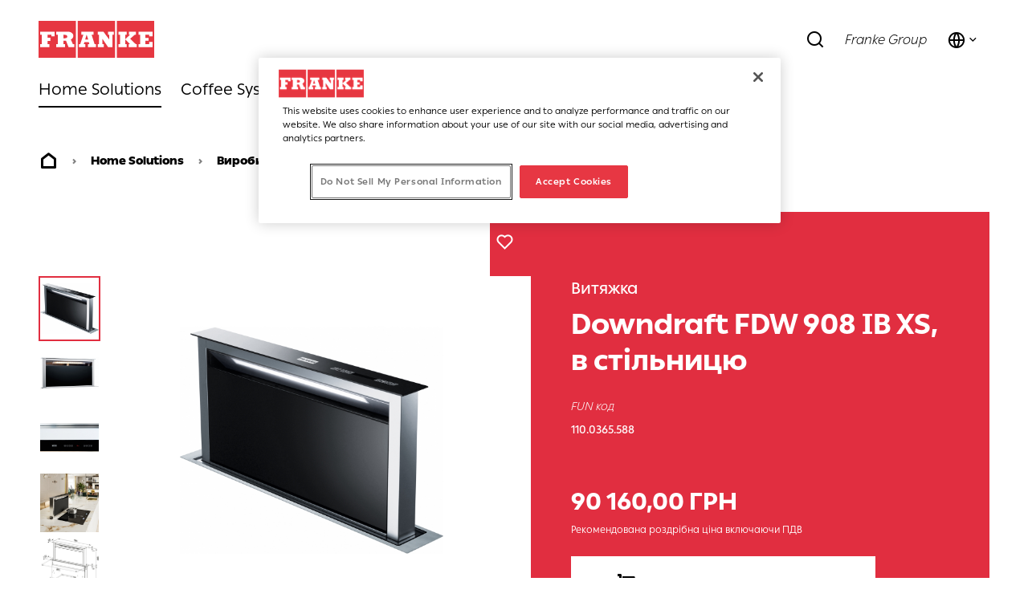

--- FILE ---
content_type: text/html;charset=utf-8
request_url: https://www.franke.com/ua/uk/home-solutions/products/cooker-hoods/product-detail-page.html/110.0365.588.html
body_size: 39873
content:
<!DOCTYPE HTML>
<html lang="uk" data-font="others">
<head>
    <meta charset="UTF-8"/>
    <title>Downdraft FDW 908 IB XS, в стільницю</title>
    <meta name="keywords" content="110.0365.588"/>
    <meta name="description" content="Витяжка монтується в стільницю поруч з індукційною або газовою варильними поверхнями сумарною максимальною потужністю до 12,4 кВт. Витяжка висувається під час роботи і втягує випари безпосередньо над посудом не даючи розповсюджуватись по приміщенню. Продуктивність витяжки дозволяє ефективно працювати на площі до 29 квадратних метрів. Продуктивність на максимальній швидкості складає 720 м куб./год. Завдяки декоративній панелі, яка приховує жирові фільтри, створюється ефект периметрального втягування, коли швидкість повітряного потоку підвищується по периметру панелі, завдяки чому витяжка підхоплює випари з посуду до 25% ефективніше. Алюмінієві антижирові фільтри захищають мотор, корпус та повітропровід вид жирових відкладень. Фільтри потрібно мити кожні 100 годин роботи вручну або в посудомийній машині. Сенсорне управління максимально комфортне і надзвичайно просте в догляді, оскільки немає шпарин, в які може забиватись бруд. Щоб помити панель достатньо просто протерти її використовуючи засіб для догляду за витяжками. Додатково витяжкою можна управляти з пульту дистанційного керування. Це особливо актуально для великих кухонь. Пульт дозволяє увімкнути освітлення чи вентиляцію не підходячи до витяжки. Для відведення залишкових випарів витяжку рекомендують залишити працювати на певний час. Дана модель має таймер, активувавши який можна залишити витяжку працювати і вона вимкнеться через 30 хвилин. Коли настане час помити антижировий фільтр індикатор на панелі управління сповістить про це. Якщо витяжка працює в режимі рециркуляції через вугільні фільтри можна також активувати сигнал насичення вугільних фільтрів. Через 200 годин роботи на панелі з&#39;явиться світлове сповіщення після якого фільтри потрібно помити або замінити. Скидання сигналізації відбувається утриманням відповідної кнопки протягом кількох секунд. Витяжка має яскраве та економне LED підсвічування потужністю 7 Вт. Завдяки інноваційному дизайну турбіни значно зменшується турбулентність і завихрення внутрішнього потоку повітря. Витяжки з технологією Sound Pro працюють тихіше на 4-6 дБ залежно від моделі."/>
    <meta name="template" content="product-details-page-home-solutions"/>
    <meta name="viewport" content="width=device-width, initial-scale=1"/>
    <meta name="robots" content="index, follow"/>

    
    
<script defer="defer" type="text/javascript" src="/.rum/@adobe/helix-rum-js@%5E2/dist/rum-standalone.js"></script>
<link rel="canonical" href="https://www.franke.com/ua/uk/home-solutions/products/cooker-hoods/product-detail-page.html/110.0365.588.html"/>
<link rel="alternate" hreflang="es-ES" href="https://www.franke.com/es/es/home-solutions/productos/campanas-extractoras-de-cocina/product-detail-page.html/110.0365.588.html"/>
<link rel="alternate" hreflang="fr-BE" href="https://www.franke.com/be/fr/home-solutions/produits/hottes-cuisine/product-detail-page.html/110.0365.588.html"/>
<link rel="alternate" hreflang="sk" href="https://www.franke.com/sk/sk/home-solutions/produkty/odsavace-par/product-detail-page.html/110.0365.588.html"/>
<link rel="alternate" hreflang="de-DE" href="https://www.franke.com/de/de/home-solutions/produkte/dunstabzugshauben/product-detail-page.html/110.0365.588.html"/>
<link rel="alternate" hreflang="el-GR" href="https://www.franke.com/gr/el/home-solutions/%CF%80%CF%81%CE%BF%CF%8A%CF%8C%CE%BD%CF%84%CE%B1/%CE%B1%CF%80%CE%BF%CF%81%CF%81%CE%BF%CF%86%CE%B7%CF%84%CE%AE%CF%81%CE%B5%CF%82/product-detail-page.html/110.0365.588.html"/>
<link rel="alternate" hreflang="lv" href="https://www.franke.com/lv/lv/home-solutions/produkti/nos%C5%ABc%C4%93ji/product-detail-page.html/110.0365.588.html"/>
<link rel="alternate" hreflang="tr-TR" href="https://www.franke.com/tr/tr/home-solutions/urunler/davlumbazlar/product-detail-page.html/110.0365.588.html"/>
<link rel="alternate" hreflang="pl-PL" href="https://www.franke.com/pl/pl/home-solutions/produkty/okapy-kuchenne/product-detail-page.html/110.0365.588.html"/>
<link rel="alternate" hreflang="et" href="https://www.franke.com/ee/et/home-solutions/tooted/ohupuhastid/product-detail-page.html/110.0365.588.html"/>
<link rel="alternate" hreflang="cs" href="https://www.franke.com/cz/cs/home-solutions/produkty/odsavace-par/product-detail-page.html/110.0365.588.html"/>
<link rel="alternate" hreflang="pt-PT" href="https://www.franke.com/pt/pt/home-solutions/produtos/exaustores/product-detail-page.html/110.0365.588.html"/>
<link rel="alternate" hreflang="en-IE" href="https://www.franke.com/ie/en/home-solutions/products/cooker-hoods/product-detail-page.html/110.0365.588.html"/>
<link rel="alternate" hreflang="fr-FR" href="https://www.franke.com/fr/fr/home-solutions/produits/hottes-cuisine/product-detail-page.html/110.0365.588.html"/>
<link rel="alternate" hreflang="de-AT" href="https://www.franke.com/at/de/home-solutions/produkte/dunstabzugshauben/product-detail-page.html/110.0365.588.html"/>
<link rel="alternate" hreflang="ro-RO" href="https://www.franke.com/ro/ro/home-solutions/produse/hote/product-detail-page.html/110.0365.588.html"/>
<link rel="alternate" hreflang="en-GB" href="https://www.franke.com/gb/en/home-solutions/products/cooker-hoods/product-detail-page.html/110.0365.588.html"/>
<link rel="alternate" hreflang="lt" href="https://www.franke.com/lt/lt/home-solutions/gaminiai/gartraukiai/product-detail-page.html/110.0365.588.html"/>
<link rel="alternate" hreflang="nl-BE" href="https://www.franke.com/be/nl/home-solutions/producten/dampkappen/product-detail-page.html/110.0365.588.html"/>

    
    <meta property="og:title" content="Downdraft FDW 908 IB XS, в стільницю"/>
    <meta property="og:description" content="Витяжка монтується в стільницю поруч з індукційною або газовою варильними поверхнями сумарною максимальною потужністю до 12,4 кВт. Витяжка висувається під час роботи і втягує випари безпосередньо над посудом не даючи розповсюджуватись по приміщенню. Продуктивність витяжки дозволяє ефективно працювати на площі до 29 квадратних метрів. Продуктивність на максимальній швидкості складає 720 м куб./год. Завдяки декоративній панелі, яка приховує жирові фільтри, створюється ефект периметрального втягування, коли швидкість повітряного потоку підвищується по периметру панелі, завдяки чому витяжка підхоплює випари з посуду до 25% ефективніше. Алюмінієві антижирові фільтри захищають мотор, корпус та повітропровід вид жирових відкладень. Фільтри потрібно мити кожні 100 годин роботи вручну або в посудомийній машині. Сенсорне управління максимально комфортне і надзвичайно просте в догляді, оскільки немає шпарин, в які може забиватись бруд. Щоб помити панель достатньо просто протерти її використовуючи засіб для догляду за витяжками. Додатково витяжкою можна управляти з пульту дистанційного керування. Це особливо актуально для великих кухонь. Пульт дозволяє увімкнути освітлення чи вентиляцію не підходячи до витяжки. Для відведення залишкових випарів витяжку рекомендують залишити працювати на певний час. Дана модель має таймер, активувавши який можна залишити витяжку працювати і вона вимкнеться через 30 хвилин. Коли настане час помити антижировий фільтр індикатор на панелі управління сповістить про це. Якщо витяжка працює в режимі рециркуляції через вугільні фільтри можна також активувати сигнал насичення вугільних фільтрів. Через 200 годин роботи на панелі з&#39;явиться світлове сповіщення після якого фільтри потрібно помити або замінити. Скидання сигналізації відбувається утриманням відповідної кнопки протягом кількох секунд. Витяжка має яскраве та економне LED підсвічування потужністю 7 Вт. Завдяки інноваційному дизайну турбіни значно зменшується турбулентність і завихрення внутрішнього потоку повітря. Витяжки з технологією Sound Pro працюють тихіше на 4-6 дБ залежно від моделі."/>
    <meta property="og:url" content="https://www.franke.com/ua/uk/home-solutions/products/cooker-hoods/product-detail-page.html/110.0365.588.html"/>
    <meta property="og:type" content="website"/>
    <meta property="twitter:card" content="summary"/>
    <meta property="twitter:site" content="Franke"/>
    <meta property="twitter:creator" content="Franke"/>
    <meta property="twitter:title" content="Downdraft FDW 908 IB XS, в стільницю"/>
    <meta property="twitter:description" content="Витяжка монтується в стільницю поруч з індукційною або газовою варильними поверхнями сумарною максимальною потужністю до 12,4 кВт. Витяжка висувається під час роботи і втягує випари безпосередньо над посудом не даючи розповсюджуватись по приміщенню. Продуктивність витяжки дозволяє ефективно працювати на площі до 29 квадратних метрів. Продуктивність на максимальній швидкості складає 720 м куб./год. Завдяки декоративній панелі, яка приховує жирові фільтри, створюється ефект периметрального втягування, коли швидкість повітряного потоку підвищується по периметру панелі, завдяки чому витяжка підхоплює випари з посуду до 25% ефективніше. Алюмінієві антижирові фільтри захищають мотор, корпус та повітропровід вид жирових відкладень. Фільтри потрібно мити кожні 100 годин роботи вручну або в посудомийній машині. Сенсорне управління максимально комфортне і надзвичайно просте в догляді, оскільки немає шпарин, в які може забиватись бруд. Щоб помити панель достатньо просто протерти її використовуючи засіб для догляду за витяжками. Додатково витяжкою можна управляти з пульту дистанційного керування. Це особливо актуально для великих кухонь. Пульт дозволяє увімкнути освітлення чи вентиляцію не підходячи до витяжки. Для відведення залишкових випарів витяжку рекомендують залишити працювати на певний час. Дана модель має таймер, активувавши який можна залишити витяжку працювати і вона вимкнеться через 30 хвилин. Коли настане час помити антижировий фільтр індикатор на панелі управління сповістить про це. Якщо витяжка працює в режимі рециркуляції через вугільні фільтри можна також активувати сигнал насичення вугільних фільтрів. Через 200 годин роботи на панелі з&#39;явиться світлове сповіщення після якого фільтри потрібно помити або замінити. Скидання сигналізації відбувається утриманням відповідної кнопки протягом кількох секунд. Витяжка має яскраве та економне LED підсвічування потужністю 7 Вт. Завдяки інноваційному дизайну турбіни значно зменшується турбулентність і завихрення внутрішнього потоку повітря. Витяжки з технологією Sound Pro працюють тихіше на 4-6 дБ залежно від моделі."/>
    <meta property="twitter:image" content="https://www.franke.com/product-images/ALL/1600-1x1/PP001_110.0260.620.jpg"/>
    <meta property="og:locale" content="uk"/>
    <meta property="og:image" content="https://www.franke.com/product-images/ALL/1600-1x1/PP001_110.0260.620.jpg"/>
    <meta property="og:site_name" content="Franke"/>
    
        <meta property="product:price:amount" content="90160.0"/>
        <meta property="product:price:currency" content="UAH"/>
    


    

    
    
<link rel="stylesheet" href="/etc.clientlibs/franke-aem/clientlibs/clientlib-base.lc-392d73a9971acceab12613b1298ac447-lc.min.css" type="text/css">



        
    
        
    
<link rel="stylesheet" href="/etc.clientlibs/franke-aem/clientlibs/clientlib-ping-fonts.lc-16af65138d0ab0ffdb542b652159e457-lc.min.css" type="text/css">



    
        
    


    
    
    

    

    


        <script type="text/javascript" src="//assets.adobedtm.com/f1d37cb9eede/0f86fe171eb8/launch-0b9145e3dc18.min.js" async></script>


    
    



    
    
<link rel="stylesheet" href="/etc.clientlibs/franke-aem/clientlibs/clientlib-site.lc-95748ff79a8a067066fc6b7d401cee24-lc.min.css" type="text/css">
<link rel="stylesheet" href="/etc.clientlibs/franke-aem/clientlibs/clientlib-icons.lc-325e875cb75ced86a20f576911932341-lc.min.css" type="text/css">



    

    
    <link rel="icon" sizes="192x192" href="/etc.clientlibs/franke-aem/clientlibs/clientlib-franke-favicons/resources/icon-192x192.png"/>
    <link rel="apple-touch-icon" sizes="180x180" href="/etc.clientlibs/franke-aem/clientlibs/clientlib-franke-favicons/resources/apple-touch-icon-180x180.png"/>
    <link rel="apple-touch-icon" sizes="167x167" href="/etc.clientlibs/franke-aem/clientlibs/clientlib-franke-favicons/resources/apple-touch-icon-167x167.png"/>
    <link rel="apple-touch-icon" sizes="152x152" href="/etc.clientlibs/franke-aem/clientlibs/clientlib-franke-favicons/resources/apple-touch-icon-152x152.png"/>
    <link rel="apple-touch-icon" sizes="120x120" href="/etc.clientlibs/franke-aem/clientlibs/clientlib-franke-favicons/resources/apple-touch-icon-120x120.png"/>
    <meta name="msapplication-square310x310logo" content="/etc.clientlibs/franke-aem/clientlibs/clientlib-franke-favicons/resources/icon-310x310.png"/>
    <meta name="msapplication-wide310x150logo" content="/etc.clientlibs/franke-aem/clientlibs/clientlib-franke-favicons/resources/icon-310x150.png"/>
    <meta name="msapplication-square150x150logo" content="/etc.clientlibs/franke-aem/clientlibs/clientlib-franke-favicons/resources/icon-150x150.png"/>
    <meta name="msapplication-square70x70logo" content="/etc.clientlibs/franke-aem/clientlibs/clientlib-franke-favicons/resources/icon-70x70.png"/>

    
    <script type="application/ld+json">
    {
  "@context" : "http://schema.org/",
  "type" : "Product",
  "name" : "Downdraft FDW 908 IB XS, в стільницю",
  "description" : "Витяжка монтується в стільницю поруч з індукційною або газовою варильними поверхнями сумарною максимальною потужністю до 12,4 кВт. Витяжка висувається під час роботи і втягує випари безпосередньо над посудом не даючи розповсюджуватись по приміщенню. Продуктивність витяжки дозволяє ефективно працювати на площі до 29 квадратних метрів. Продуктивність на максимальній швидкості складає 720 м куб./год. Завдяки декоративній панелі, яка приховує жирові фільтри, створюється ефект периметрального втягування, коли швидкість повітряного потоку підвищується по периметру панелі, завдяки чому витяжка підхоплює випари з посуду до 25% ефективніше. Алюмінієві антижирові фільтри захищають мотор, корпус та повітропровід вид жирових відкладень. Фільтри потрібно мити кожні 100 годин роботи вручну або в посудомийній машині. Сенсорне управління максимально комфортне і надзвичайно просте в догляді, оскільки немає шпарин, в які може забиватись бруд. Щоб помити панель достатньо просто протерти її використовуючи засіб для догляду за витяжками. Додатково витяжкою можна управляти з пульту дистанційного керування. Це особливо актуально для великих кухонь. Пульт дозволяє увімкнути освітлення чи вентиляцію не підходячи до витяжки. Для відведення залишкових випарів витяжку рекомендують залишити працювати на певний час. Дана модель має таймер, активувавши який можна залишити витяжку працювати і вона вимкнеться через 30 хвилин. Коли настане час помити антижировий фільтр індикатор на панелі управління сповістить про це. Якщо витяжка працює в режимі рециркуляції через вугільні фільтри можна також активувати сигнал насичення вугільних фільтрів. Через 200 годин роботи на панелі з'явиться світлове сповіщення після якого фільтри потрібно помити або замінити. Скидання сигналізації відбувається утриманням відповідної кнопки протягом кількох секунд. Витяжка має яскраве та економне LED підсвічування потужністю 7 Вт. Завдяки інноваційному дизайну турбіни значно зменшується турбулентність і завихрення внутрішнього потоку повітря. Витяжки з технологією Sound Pro працюють тихіше на 4-6 дБ залежно від моделі.",
  "image" : [ "https://www.franke.com/product-images/ALL/250-1x1/PP001_110.0260.620.jpg", "https://www.franke.com/product-images/ALL/1600-1x1/PP001_110.0260.620.jpg" ],
  "sku" : "110.0365.588",
  "mpn" : "110.0365.588",
  "brand" : {
    "name" : "Franke",
    "type" : "brand"
  },
  "offers" : {
    "priceCurrency" : "UAH",
    "price" : 90160.0,
    "availability" : "https://schema.org/InStock",
    "type" : "Offer",
    "url" : "/ua/uk/home-solutions/products/cooker-hoods/product-detail-page.html/110.0365.588.html"
  }
}
</script>


</head>
<body class="productdetailspage page basicpage white-theme has-header-v2" id="page-065badd422" data-cmp-data-layer-enabled>
<script>
    window.adobeDataLayer = window.adobeDataLayer || [];
    adobeDataLayer.push({
        page: JSON.parse("{\x22country\x22:\x22ua\x22,\x22details\x22:{\x22id\x22:\x22110.0365.588\x22,\x22name\x22:\x22Downdraft FDW 908 IB XS, в стільницю\x22,\x22family\x22:\x22Mythos\x22,\x22price\x22:\x2290160.0\x22,\x22currency\x22:\x22UAH\x22},\x22globalName\x22:\x22home\u002Dsolutions\/products\/cooker\u002Dhoods\/product\u002Ddetail\u002Dpage\x22,\x22division\x22:\x22home\u002Dsolutions\x22,\x22pageType\x22:\x22pdp\x22,\x22xdm:language\x22:\x22uk\x22,\x22repo:path\x22:\x22\/content\/franke\/ua\/uk\/home\u002Dsolutions\/products\/cooker\u002Dhoods\/product\u002Ddetail\u002Dpage.html\x22,\x22dc:title\x22:\x22Product Detail Page\x22,\x22xdm:tags\x22:[],\x22repo:modifyDate\x22:\x222024\u002D10\u002D14T10:00:54Z\x22,\x22xdm:template\x22:\x22\/conf\/franke\u002Daem\/settings\/wcm\/templates\/product\u002Ddetails\u002Dpage\u002Dhome\u002Dsolutions\x22,\x22@type\x22:\x22core\/wcm\/components\/page\/v2\/page\x22}"),
        event:'cmp:show',
        eventInfo: {
            path: 'page.page\u002D065badd422'
        }
    });
</script>


    

<div class="cmp-page__skiptomaincontent">
    <a class="cmp-page__skiptomaincontent-link" href="#main-content">Skip to main content</a>
</div>

    
<link rel="stylesheet" href="/etc.clientlibs/core/wcm/components/page/v2/page/clientlibs/site/skiptomaincontent.lc-696ce9a06faa733b225ffb8c05f16db9-lc.min.css" type="text/css">




    
<div class="root container responsivegrid">

    
    
    
    <div id="container-09b0a30b00" class="cmp-container">
        
        <div class="experiencefragment">
<div id="experiencefragment-c56a451e43" class="cmp-experiencefragment cmp-experiencefragment--header">


    
    <div id="container-1fc236f752" class="cmp-container">
        


<div class="aem-Grid aem-Grid--12 aem-Grid--default--12 ">
    
    <div class="header aem-GridColumn aem-GridColumn--default--12">

    
    

    
    <header data-aria-nav-label="Navigation menu" class="cmp-header-v2  ">
    
    <a class="cmp-logo" href="/ua/uk.html" aria-label="Franke Logo">
    <img src="https://assets.franke.com/is/content/frankemanagement/logo-box-1" alt="Franke Logo" class="cmp-logo__background" width="150" height="50"/>
    <img src="https://assets.franke.com/is/content/frankemanagement/logo-text-1" alt="Franke Logo" class="cmp-logo__foreground" width="150" height="50"/>
</a>

    




    
    
        
<div class="cmp-navigation-v2 ">
    
    
    <nav class="cmp-navigation-v2__desktop" role="menubar" aria-label="Main navigation">
        
        
        
        
        
        
            <button class="cmp-navigation-v2__menu-item cmp-navigation-v2__menu-item--is-active" data-modal-trigger="home-solutions" aria-expanded="false" aria-haspopup="dialog" aria-controls="modal-content-home-solutions">Home Solutions</button>
            <div id="modal-content-home-solutions" style="display:none">
    <div class="cmp-navigation-v2__level2">
        <div class="cmp-navigation-v2__level2-go-back">
            <i class="ri-arrow-left-line mobile-icon"></i>
            <h2 class="cmp-navigation-v2__level2-title">Home Solutions</h2>
        </div>
    
        <a aria-label="Головна сторінка" class="cmp-navigation-v2__level2-overview" href="/ua/uk/home-solutions.html">
           Головна сторінка
        </a>
    

    
        <div class="cmp-navigation-v2__level2-content">
            
            <div class="cmp-navigation-v2__level2-navigation-items">
                <div class="cmp-navigation-v2__level2-column  cmp-navigation-v2__level2-column--two-column-width">
                    
                        <a aria-label="Вироби" class="cmp-navigation-v2__level2-column-title " href="/ua/uk/home-solutions/products.html">
                        Вироби
                        <i class="ri-arrow-right-line cmp-navigation-v2__level2-column-icon"></i>
                        </a>
                    

                    
                    
                        <a aria-label="Мийки" class="cmp-navigation-v2__level3-title " href="/ua/uk/home-solutions/products/kitchen-sinks.html">
                            
    <img src="https://assets.franke.com/is/content/frankemanagement/franke_icon_hs_sinks" alt class="cmp-navigation-v2__level3-icon"/>

                            Мийки
                            <i class="ri-arrow-right-line cmp-navigation-v2__level3-title-icon"></i>
                        </a>
                    
                        <a aria-label="Змішувачі" class="cmp-navigation-v2__level3-title " href="/ua/uk/home-solutions/products/kitchen-taps.html">
                            
    <img src="https://assets.franke.com/is/content/frankemanagement/franke_icon_hs_taps_1-26" alt class="cmp-navigation-v2__level3-icon"/>

                            Змішувачі
                            <i class="ri-arrow-right-line cmp-navigation-v2__level3-title-icon"></i>
                        </a>
                    
                        <a aria-label="Змішувачі для фільтрованої води" class="cmp-navigation-v2__level3-title " href="/ua/uk/home-solutions/products/multifunctional-taps.html">
                            
    <img src="https://assets.franke.com/is/content/frankemanagement/franke_icon_hs_taps_filtration-26" alt class="cmp-navigation-v2__level3-icon"/>

                            Змішувачі для фільтрованої води
                            <i class="ri-arrow-right-line cmp-navigation-v2__level3-title-icon"></i>
                        </a>
                    
                        <a aria-label="Кухонні витяжки" class="cmp-navigation-v2__level3-title " href="/ua/uk/home-solutions/products/cooker-hoods.html">
                            
    <img src="https://assets.franke.com/is/content/frankemanagement/franke_icon_hs_hoods" alt class="cmp-navigation-v2__level3-icon"/>

                            Кухонні витяжки
                            <i class="ri-arrow-right-line cmp-navigation-v2__level3-title-icon"></i>
                        </a>
                    
                        <a aria-label="Варильні поверхні з вбудованою витяжкою" class="cmp-navigation-v2__level3-title " href="/ua/uk/home-solutions/products/hob-extractors.html">
                            
    <img src="https://assets.franke.com/is/content/frankemanagement/franke_icon_hs_hobextractor" alt class="cmp-navigation-v2__level3-icon"/>

                            Варильні поверхні з вбудованою витяжкою
                            <i class="ri-arrow-right-line cmp-navigation-v2__level3-title-icon"></i>
                        </a>
                    
                        <a aria-label="Варильні поверхні" class="cmp-navigation-v2__level3-title " href="/ua/uk/home-solutions/products/hobs.html">
                            
    <img src="https://assets.franke.com/is/content/frankemanagement/franke_icon_hs_gashobs" alt class="cmp-navigation-v2__level3-icon"/>

                            Варильні поверхні
                            <i class="ri-arrow-right-line cmp-navigation-v2__level3-title-icon"></i>
                        </a>
                    
                        <a aria-label="Духові шафи" class="cmp-navigation-v2__level3-title " href="/ua/uk/home-solutions/products/ovens.html">
                            
    <img src="https://assets.franke.com/is/content/frankemanagement/franke_icon_hs_ovens" alt class="cmp-navigation-v2__level3-icon"/>

                            Духові шафи
                            <i class="ri-arrow-right-line cmp-navigation-v2__level3-title-icon"></i>
                        </a>
                    
                        <a aria-label="Мікрохвильові печі" class="cmp-navigation-v2__level3-title " href="/ua/uk/home-solutions/products/microwave-ovens.html">
                            
    <img src="https://assets.franke.com/is/content/frankemanagement/franke_icon_hs_microwave" alt="microwave icon Franke" class="cmp-navigation-v2__level3-icon"/>

                            Мікрохвильові печі
                            <i class="ri-arrow-right-line cmp-navigation-v2__level3-title-icon"></i>
                        </a>
                    
                        <a aria-label="Холодильники" class="cmp-navigation-v2__level3-title " href="/ua/uk/home-solutions/products/refrigerators.html">
                            
    <img src="https://assets.franke.com/is/content/frankemanagement/franke_icon_hs_refrigerators" alt class="cmp-navigation-v2__level3-icon"/>

                            Холодильники
                            <i class="ri-arrow-right-line cmp-navigation-v2__level3-title-icon"></i>
                        </a>
                    
                        <a aria-label="Посудомийні машини" class="cmp-navigation-v2__level3-title " href="/ua/uk/home-solutions/products/dishwasher.html">
                            
    <img src="https://assets.franke.com/is/content/frankemanagement/franke_icon_hs_dishwashers" alt class="cmp-navigation-v2__level3-icon"/>

                            Посудомийні машини
                            <i class="ri-arrow-right-line cmp-navigation-v2__level3-title-icon"></i>
                        </a>
                    
                        <a aria-label="Холодильник для вина" class="cmp-navigation-v2__level3-title " href="/ua/uk/home-solutions/products/wine-coolers.html">
                            
    <img src="https://assets.franke.com/is/content/frankemanagement/franke_icon_hs_winecooler" alt class="cmp-navigation-v2__level3-icon"/>

                            Холодильник для вина
                            <i class="ri-arrow-right-line cmp-navigation-v2__level3-title-icon"></i>
                        </a>
                    
                        <a aria-label="Кавомашини" class="cmp-navigation-v2__level3-title " href="/ua/uk/home-solutions/products/coffee-machines.html">
                            
    <img src="https://assets.franke.com/is/content/frankemanagement/franke_icon_hs_coffeemachine" alt class="cmp-navigation-v2__level3-icon"/>

                            Кавомашини
                            <i class="ri-arrow-right-line cmp-navigation-v2__level3-title-icon"></i>
                        </a>
                    
                        <a aria-label="Вбудовані шухляди" class="cmp-navigation-v2__level3-title " href="/ua/uk/home-solutions/products/warming-drawers.html">
                            
    <img src="https://assets.franke.com/is/content/frankemanagement/franke_icon_hs_warmingdrawer" alt class="cmp-navigation-v2__level3-icon"/>

                            Вбудовані шухляди
                            <i class="ri-arrow-right-line cmp-navigation-v2__level3-title-icon"></i>
                        </a>
                    
                        <a aria-label="Утилізація відходів" class="cmp-navigation-v2__level3-title " href="/ua/uk/home-solutions/products/waste-management.html">
                            
    <img src="https://assets.franke.com/is/content/frankemanagement/franke_icon_hs_wastedisposers" alt class="cmp-navigation-v2__level3-icon"/>

                            Утилізація відходів
                            <i class="ri-arrow-right-line cmp-navigation-v2__level3-title-icon"></i>
                        </a>
                    
                        <a aria-label="Акесуари та витратні матеріали" class="cmp-navigation-v2__level3-title " href="/ua/uk/home-solutions/products/accessories.html">
                            
    <img src="https://assets.franke.com/is/content/frankemanagement/franke_icon_hs_kitchensolutions" alt class="cmp-navigation-v2__level3-icon"/>

                            Акесуари та витратні матеріали
                            <i class="ri-arrow-right-line cmp-navigation-v2__level3-title-icon"></i>
                        </a>
                    
                        <a aria-label="Витратні матеріали" class="cmp-navigation-v2__level3-title " href="/ua/uk/home-solutions/products/consumables.html">
                            
    <img src="/content/dam/franke/language-masters/en/home-solutions/icons/ICO_KS_product_category_cleaningaccessories.svg" alt class="cmp-navigation-v2__level3-icon"/>

                            Витратні матеріали
                            <i class="ri-arrow-right-line cmp-navigation-v2__level3-title-icon"></i>
                        </a>
                    
                </div>
            
                <div class="cmp-navigation-v2__level2-column  ">
                    
                        <a aria-label="натхнення" class="cmp-navigation-v2__level2-column-title " href="/ua/uk/home-solutions/Navigation/inspiration.html">
                        натхнення
                        <i class="ri-arrow-right-line cmp-navigation-v2__level2-column-icon"></i>
                        </a>
                    

                    
                    
                        <a aria-label="Натхнення на дизайн" class="cmp-navigation-v2__level3-title " href="/ua/uk/home-solutions/Navigation/inspiration/design-inspiration.html">
                            
                            Натхнення на дизайн
                            <i class="ri-arrow-right-line cmp-navigation-v2__level3-title-icon"></i>
                        </a>
                    
                        <a aria-label=" Визнання нашого дизайну" class="cmp-navigation-v2__level3-title " href="/ua/uk/home-solutions/Navigation/inspiration/award-winning-products.html">
                            
                             Визнання нашого дизайну
                            <i class="ri-arrow-right-line cmp-navigation-v2__level3-title-icon"></i>
                        </a>
                    
                        <a aria-label=" Екологічний спосіб життя" class="cmp-navigation-v2__level3-title " href="/ua/uk/home-solutions/Navigation/inspiration/green-living.html">
                            
                             Екологічний спосіб життя
                            <i class="ri-arrow-right-line cmp-navigation-v2__level3-title-icon"></i>
                        </a>
                    
                        <a aria-label="Mythos" class="cmp-navigation-v2__level3-title " href="/ua/uk/home-solutions/Navigation/inspiration/mythos.html">
                            
                            Mythos
                            <i class="ri-arrow-right-line cmp-navigation-v2__level3-title-icon"></i>
                        </a>
                    
                        <a aria-label="Maris" class="cmp-navigation-v2__level3-title " href="/ua/uk/home-solutions/Navigation/inspiration/maris.html">
                            
                            Maris
                            <i class="ri-arrow-right-line cmp-navigation-v2__level3-title-icon"></i>
                        </a>
                    
                        <a aria-label="Smart" class="cmp-navigation-v2__level3-title " href="/ua/uk/home-solutions/Navigation/inspiration/smart.html">
                            
                            Smart
                            <i class="ri-arrow-right-line cmp-navigation-v2__level3-title-icon"></i>
                        </a>
                    
                </div>
            
                <div class="cmp-navigation-v2__level2-column  ">
                    
                        <a aria-label="Рекомендована продукція" class="cmp-navigation-v2__level2-column-title " href="/ua/uk/home-solutions/Navigation/featured-products.html">
                        Рекомендована продукція
                        <i class="ri-arrow-right-line cmp-navigation-v2__level2-column-icon"></i>
                        </a>
                    

                    
                    
                        <a aria-label="Mythos Masterpiece" class="cmp-navigation-v2__level3-title " href="/ua/uk/home-solutions/Navigation/featured-products/mythos-masterpiece.html">
                            
                            Mythos Masterpiece
                            <i class="ri-arrow-right-line cmp-navigation-v2__level3-title-icon"></i>
                        </a>
                    
                        <a aria-label="Варильні поверхні з витяжкою 2Gether" class="cmp-navigation-v2__level3-title " href="/ua/uk/home-solutions/Navigation/featured-products/mythos-2gether.html">
                            
                            Варильні поверхні з витяжкою 2Gether
                            <i class="ri-arrow-right-line cmp-navigation-v2__level3-title-icon"></i>
                        </a>
                    
                        <a aria-label="Технологія K-Link" class="cmp-navigation-v2__level3-title " href="/ua/uk/home-solutions/Navigation/featured-products/k-link-technology.html">
                            
                            Технологія K-Link
                            <i class="ri-arrow-right-line cmp-navigation-v2__level3-title-icon"></i>
                        </a>
                    
                        <a aria-label="Mythos K–Link Чорний матовий" class="cmp-navigation-v2__level3-title " href="/ua/uk/home-solutions/Navigation/featured-products/mythos-k-link-induction-hob.html">
                            
                            Mythos K–Link Чорний матовий
                            <i class="ri-arrow-right-line cmp-navigation-v2__level3-title-icon"></i>
                        </a>
                    
                        <a aria-label="Острівна витяжка Mythos T-Shelf Evolution" class="cmp-navigation-v2__level3-title " href="/ua/uk/home-solutions/Navigation/featured-products/mythos-t-shelf-evolution.html">
                            
                            Острівна витяжка Mythos T-Shelf Evolution
                            <i class="ri-arrow-right-line cmp-navigation-v2__level3-title-icon"></i>
                        </a>
                    
                        <a aria-label="Maris Slim Clear Water" class="cmp-navigation-v2__level3-title " href="/ua/uk/home-solutions/Navigation/featured-products/maris-slim-clear-water.html">
                            
                            Maris Slim Clear Water
                            <i class="ri-arrow-right-line cmp-navigation-v2__level3-title-icon"></i>
                        </a>
                    
                </div>
            </div>
            
            <div class="cmp-navigation-v2__level2-sidebar">
                
                <div class="cmp-navigation-v2__meta-navigation">
                    <a aria-label="Рекомендовані інтернет магазини" class="cmp-navigation-v2__meta-navigation-link" href="/ua/uk/home-solutions/contact/buy-online.html">
                        Рекомендовані інтернет магазини
                        <i class="ri-arrow-right-line"></i>
                    </a>
                
                    <a aria-label="Каталоги й буклети" class="cmp-navigation-v2__meta-navigation-link" href="/ua/uk/home-solutions/support/resources/brochures-catalogues.html">
                        Каталоги й буклети
                        <i class="ri-arrow-right-line"></i>
                    </a>
                
                    <a aria-label="Підтримка" class="cmp-navigation-v2__meta-navigation-link" href="/ua/uk/home-solutions/support.html">
                        Підтримка
                        <i class="ri-arrow-right-line"></i>
                    </a>
                
                    <a aria-label="Зв&#39;язатись з нами" class="cmp-navigation-v2__meta-navigation-link" href="/ua/uk/home-solutions/contact.html">
                        Зв&#39;язатись з нами
                        <i class="ri-arrow-right-line"></i>
                    </a>
                
                    <a aria-label="Де купити" class="cmp-navigation-v2__meta-navigation-link" href="/ua/uk/home-solutions/contact/store-locator.html">
                        Де купити
                        <i class="ri-arrow-right-line"></i>
                    </a>
                
                    <a aria-label="Партнерам" class="cmp-navigation-v2__meta-navigation-link" href="/ua/uk/home-solutions/partner.html">
                        Партнерам
                        <i class="ri-arrow-right-line"></i>
                    </a>
                </div>
    
                
                
            </div>
        </div>
    

    </div>
</div>
        
    
        
        
        
            <a aria-label="Coffee Systems" role="menuitem" class="cmp-navigation-v2__menu-item " href="/ua/uk/coffee-systems.html">Coffee Systems</a>
        
        
        
        
    
        
        
        
            <a aria-label="Foodservice Systems" role="menuitem" class="cmp-navigation-v2__menu-item " href="/ua/uk/foodservice-systems.html">Foodservice Systems</a>
        
        
        
        
    </nav>
    
    
    
    
    
    <div class="cmp-navigation-v2__mobile">
        <div class="cmp-navigation-v2__mobile-level1">
            <p>Home Solutions</p>
            <i class="ri-arrow-right-line mobile-icon"></i>
        </div>
        <div class="cmp-navigation-v2__mobile-level2">
    <div class="cmp-navigation-v2__level2">
        <div class="cmp-navigation-v2__level2-go-back">
            <i class="ri-arrow-left-line mobile-icon"></i>
            <h2 class="cmp-navigation-v2__level2-title">Home Solutions</h2>
        </div>
    
        <a aria-label="Головна сторінка" class="cmp-navigation-v2__level2-overview" href="/ua/uk/home-solutions.html">
           Головна сторінка
        </a>
    

    
        <div class="cmp-navigation-v2__level2-content">
            
            <div class="cmp-navigation-v2__level2-navigation-items">
                <div class="cmp-navigation-v2__level2-column  cmp-navigation-v2__level2-column--two-column-width">
                    
                        <a aria-label="Вироби" class="cmp-navigation-v2__level2-column-title " href="/ua/uk/home-solutions/products.html">
                        Вироби
                        <i class="ri-arrow-right-line cmp-navigation-v2__level2-column-icon"></i>
                        </a>
                    

                    
                    
                        <a aria-label="Мийки" class="cmp-navigation-v2__level3-title " href="/ua/uk/home-solutions/products/kitchen-sinks.html">
                            
    <img src="https://assets.franke.com/is/content/frankemanagement/franke_icon_hs_sinks" alt class="cmp-navigation-v2__level3-icon"/>

                            Мийки
                            <i class="ri-arrow-right-line cmp-navigation-v2__level3-title-icon"></i>
                        </a>
                    
                        <a aria-label="Змішувачі" class="cmp-navigation-v2__level3-title " href="/ua/uk/home-solutions/products/kitchen-taps.html">
                            
    <img src="https://assets.franke.com/is/content/frankemanagement/franke_icon_hs_taps_1-26" alt class="cmp-navigation-v2__level3-icon"/>

                            Змішувачі
                            <i class="ri-arrow-right-line cmp-navigation-v2__level3-title-icon"></i>
                        </a>
                    
                        <a aria-label="Змішувачі для фільтрованої води" class="cmp-navigation-v2__level3-title " href="/ua/uk/home-solutions/products/multifunctional-taps.html">
                            
    <img src="https://assets.franke.com/is/content/frankemanagement/franke_icon_hs_taps_filtration-26" alt class="cmp-navigation-v2__level3-icon"/>

                            Змішувачі для фільтрованої води
                            <i class="ri-arrow-right-line cmp-navigation-v2__level3-title-icon"></i>
                        </a>
                    
                        <a aria-label="Кухонні витяжки" class="cmp-navigation-v2__level3-title " href="/ua/uk/home-solutions/products/cooker-hoods.html">
                            
    <img src="https://assets.franke.com/is/content/frankemanagement/franke_icon_hs_hoods" alt class="cmp-navigation-v2__level3-icon"/>

                            Кухонні витяжки
                            <i class="ri-arrow-right-line cmp-navigation-v2__level3-title-icon"></i>
                        </a>
                    
                        <a aria-label="Варильні поверхні з вбудованою витяжкою" class="cmp-navigation-v2__level3-title " href="/ua/uk/home-solutions/products/hob-extractors.html">
                            
    <img src="https://assets.franke.com/is/content/frankemanagement/franke_icon_hs_hobextractor" alt class="cmp-navigation-v2__level3-icon"/>

                            Варильні поверхні з вбудованою витяжкою
                            <i class="ri-arrow-right-line cmp-navigation-v2__level3-title-icon"></i>
                        </a>
                    
                        <a aria-label="Варильні поверхні" class="cmp-navigation-v2__level3-title " href="/ua/uk/home-solutions/products/hobs.html">
                            
    <img src="https://assets.franke.com/is/content/frankemanagement/franke_icon_hs_gashobs" alt class="cmp-navigation-v2__level3-icon"/>

                            Варильні поверхні
                            <i class="ri-arrow-right-line cmp-navigation-v2__level3-title-icon"></i>
                        </a>
                    
                        <a aria-label="Духові шафи" class="cmp-navigation-v2__level3-title " href="/ua/uk/home-solutions/products/ovens.html">
                            
    <img src="https://assets.franke.com/is/content/frankemanagement/franke_icon_hs_ovens" alt class="cmp-navigation-v2__level3-icon"/>

                            Духові шафи
                            <i class="ri-arrow-right-line cmp-navigation-v2__level3-title-icon"></i>
                        </a>
                    
                        <a aria-label="Мікрохвильові печі" class="cmp-navigation-v2__level3-title " href="/ua/uk/home-solutions/products/microwave-ovens.html">
                            
    <img src="https://assets.franke.com/is/content/frankemanagement/franke_icon_hs_microwave" alt="microwave icon Franke" class="cmp-navigation-v2__level3-icon"/>

                            Мікрохвильові печі
                            <i class="ri-arrow-right-line cmp-navigation-v2__level3-title-icon"></i>
                        </a>
                    
                        <a aria-label="Холодильники" class="cmp-navigation-v2__level3-title " href="/ua/uk/home-solutions/products/refrigerators.html">
                            
    <img src="https://assets.franke.com/is/content/frankemanagement/franke_icon_hs_refrigerators" alt class="cmp-navigation-v2__level3-icon"/>

                            Холодильники
                            <i class="ri-arrow-right-line cmp-navigation-v2__level3-title-icon"></i>
                        </a>
                    
                        <a aria-label="Посудомийні машини" class="cmp-navigation-v2__level3-title " href="/ua/uk/home-solutions/products/dishwasher.html">
                            
    <img src="https://assets.franke.com/is/content/frankemanagement/franke_icon_hs_dishwashers" alt class="cmp-navigation-v2__level3-icon"/>

                            Посудомийні машини
                            <i class="ri-arrow-right-line cmp-navigation-v2__level3-title-icon"></i>
                        </a>
                    
                        <a aria-label="Холодильник для вина" class="cmp-navigation-v2__level3-title " href="/ua/uk/home-solutions/products/wine-coolers.html">
                            
    <img src="https://assets.franke.com/is/content/frankemanagement/franke_icon_hs_winecooler" alt class="cmp-navigation-v2__level3-icon"/>

                            Холодильник для вина
                            <i class="ri-arrow-right-line cmp-navigation-v2__level3-title-icon"></i>
                        </a>
                    
                        <a aria-label="Кавомашини" class="cmp-navigation-v2__level3-title " href="/ua/uk/home-solutions/products/coffee-machines.html">
                            
    <img src="https://assets.franke.com/is/content/frankemanagement/franke_icon_hs_coffeemachine" alt class="cmp-navigation-v2__level3-icon"/>

                            Кавомашини
                            <i class="ri-arrow-right-line cmp-navigation-v2__level3-title-icon"></i>
                        </a>
                    
                        <a aria-label="Вбудовані шухляди" class="cmp-navigation-v2__level3-title " href="/ua/uk/home-solutions/products/warming-drawers.html">
                            
    <img src="https://assets.franke.com/is/content/frankemanagement/franke_icon_hs_warmingdrawer" alt class="cmp-navigation-v2__level3-icon"/>

                            Вбудовані шухляди
                            <i class="ri-arrow-right-line cmp-navigation-v2__level3-title-icon"></i>
                        </a>
                    
                        <a aria-label="Утилізація відходів" class="cmp-navigation-v2__level3-title " href="/ua/uk/home-solutions/products/waste-management.html">
                            
    <img src="https://assets.franke.com/is/content/frankemanagement/franke_icon_hs_wastedisposers" alt class="cmp-navigation-v2__level3-icon"/>

                            Утилізація відходів
                            <i class="ri-arrow-right-line cmp-navigation-v2__level3-title-icon"></i>
                        </a>
                    
                        <a aria-label="Акесуари та витратні матеріали" class="cmp-navigation-v2__level3-title " href="/ua/uk/home-solutions/products/accessories.html">
                            
    <img src="https://assets.franke.com/is/content/frankemanagement/franke_icon_hs_kitchensolutions" alt class="cmp-navigation-v2__level3-icon"/>

                            Акесуари та витратні матеріали
                            <i class="ri-arrow-right-line cmp-navigation-v2__level3-title-icon"></i>
                        </a>
                    
                        <a aria-label="Витратні матеріали" class="cmp-navigation-v2__level3-title " href="/ua/uk/home-solutions/products/consumables.html">
                            
    <img src="/content/dam/franke/language-masters/en/home-solutions/icons/ICO_KS_product_category_cleaningaccessories.svg" alt class="cmp-navigation-v2__level3-icon"/>

                            Витратні матеріали
                            <i class="ri-arrow-right-line cmp-navigation-v2__level3-title-icon"></i>
                        </a>
                    
                </div>
            
                <div class="cmp-navigation-v2__level2-column  ">
                    
                        <a aria-label="натхнення" class="cmp-navigation-v2__level2-column-title " href="/ua/uk/home-solutions/Navigation/inspiration.html">
                        натхнення
                        <i class="ri-arrow-right-line cmp-navigation-v2__level2-column-icon"></i>
                        </a>
                    

                    
                    
                        <a aria-label="Натхнення на дизайн" class="cmp-navigation-v2__level3-title " href="/ua/uk/home-solutions/Navigation/inspiration/design-inspiration.html">
                            
                            Натхнення на дизайн
                            <i class="ri-arrow-right-line cmp-navigation-v2__level3-title-icon"></i>
                        </a>
                    
                        <a aria-label=" Визнання нашого дизайну" class="cmp-navigation-v2__level3-title " href="/ua/uk/home-solutions/Navigation/inspiration/award-winning-products.html">
                            
                             Визнання нашого дизайну
                            <i class="ri-arrow-right-line cmp-navigation-v2__level3-title-icon"></i>
                        </a>
                    
                        <a aria-label=" Екологічний спосіб життя" class="cmp-navigation-v2__level3-title " href="/ua/uk/home-solutions/Navigation/inspiration/green-living.html">
                            
                             Екологічний спосіб життя
                            <i class="ri-arrow-right-line cmp-navigation-v2__level3-title-icon"></i>
                        </a>
                    
                        <a aria-label="Mythos" class="cmp-navigation-v2__level3-title " href="/ua/uk/home-solutions/Navigation/inspiration/mythos.html">
                            
                            Mythos
                            <i class="ri-arrow-right-line cmp-navigation-v2__level3-title-icon"></i>
                        </a>
                    
                        <a aria-label="Maris" class="cmp-navigation-v2__level3-title " href="/ua/uk/home-solutions/Navigation/inspiration/maris.html">
                            
                            Maris
                            <i class="ri-arrow-right-line cmp-navigation-v2__level3-title-icon"></i>
                        </a>
                    
                        <a aria-label="Smart" class="cmp-navigation-v2__level3-title " href="/ua/uk/home-solutions/Navigation/inspiration/smart.html">
                            
                            Smart
                            <i class="ri-arrow-right-line cmp-navigation-v2__level3-title-icon"></i>
                        </a>
                    
                </div>
            
                <div class="cmp-navigation-v2__level2-column  ">
                    
                        <a aria-label="Рекомендована продукція" class="cmp-navigation-v2__level2-column-title " href="/ua/uk/home-solutions/Navigation/featured-products.html">
                        Рекомендована продукція
                        <i class="ri-arrow-right-line cmp-navigation-v2__level2-column-icon"></i>
                        </a>
                    

                    
                    
                        <a aria-label="Mythos Masterpiece" class="cmp-navigation-v2__level3-title " href="/ua/uk/home-solutions/Navigation/featured-products/mythos-masterpiece.html">
                            
                            Mythos Masterpiece
                            <i class="ri-arrow-right-line cmp-navigation-v2__level3-title-icon"></i>
                        </a>
                    
                        <a aria-label="Варильні поверхні з витяжкою 2Gether" class="cmp-navigation-v2__level3-title " href="/ua/uk/home-solutions/Navigation/featured-products/mythos-2gether.html">
                            
                            Варильні поверхні з витяжкою 2Gether
                            <i class="ri-arrow-right-line cmp-navigation-v2__level3-title-icon"></i>
                        </a>
                    
                        <a aria-label="Технологія K-Link" class="cmp-navigation-v2__level3-title " href="/ua/uk/home-solutions/Navigation/featured-products/k-link-technology.html">
                            
                            Технологія K-Link
                            <i class="ri-arrow-right-line cmp-navigation-v2__level3-title-icon"></i>
                        </a>
                    
                        <a aria-label="Mythos K–Link Чорний матовий" class="cmp-navigation-v2__level3-title " href="/ua/uk/home-solutions/Navigation/featured-products/mythos-k-link-induction-hob.html">
                            
                            Mythos K–Link Чорний матовий
                            <i class="ri-arrow-right-line cmp-navigation-v2__level3-title-icon"></i>
                        </a>
                    
                        <a aria-label="Острівна витяжка Mythos T-Shelf Evolution" class="cmp-navigation-v2__level3-title " href="/ua/uk/home-solutions/Navigation/featured-products/mythos-t-shelf-evolution.html">
                            
                            Острівна витяжка Mythos T-Shelf Evolution
                            <i class="ri-arrow-right-line cmp-navigation-v2__level3-title-icon"></i>
                        </a>
                    
                        <a aria-label="Maris Slim Clear Water" class="cmp-navigation-v2__level3-title " href="/ua/uk/home-solutions/Navigation/featured-products/maris-slim-clear-water.html">
                            
                            Maris Slim Clear Water
                            <i class="ri-arrow-right-line cmp-navigation-v2__level3-title-icon"></i>
                        </a>
                    
                </div>
            </div>
            
            <div class="cmp-navigation-v2__level2-sidebar">
                
                <div class="cmp-navigation-v2__meta-navigation">
                    <a aria-label="Рекомендовані інтернет магазини" class="cmp-navigation-v2__meta-navigation-link" href="/ua/uk/home-solutions/contact/buy-online.html">
                        Рекомендовані інтернет магазини
                        <i class="ri-arrow-right-line"></i>
                    </a>
                
                    <a aria-label="Каталоги й буклети" class="cmp-navigation-v2__meta-navigation-link" href="/ua/uk/home-solutions/support/resources/brochures-catalogues.html">
                        Каталоги й буклети
                        <i class="ri-arrow-right-line"></i>
                    </a>
                
                    <a aria-label="Підтримка" class="cmp-navigation-v2__meta-navigation-link" href="/ua/uk/home-solutions/support.html">
                        Підтримка
                        <i class="ri-arrow-right-line"></i>
                    </a>
                
                    <a aria-label="Зв&#39;язатись з нами" class="cmp-navigation-v2__meta-navigation-link" href="/ua/uk/home-solutions/contact.html">
                        Зв&#39;язатись з нами
                        <i class="ri-arrow-right-line"></i>
                    </a>
                
                    <a aria-label="Де купити" class="cmp-navigation-v2__meta-navigation-link" href="/ua/uk/home-solutions/contact/store-locator.html">
                        Де купити
                        <i class="ri-arrow-right-line"></i>
                    </a>
                
                    <a aria-label="Партнерам" class="cmp-navigation-v2__meta-navigation-link" href="/ua/uk/home-solutions/partner.html">
                        Партнерам
                        <i class="ri-arrow-right-line"></i>
                    </a>
                </div>
    
                
                
            </div>
        </div>
    

    </div>
</div>
    
        <div class="cmp-navigation-v2__mobile-level1">
            <p>Coffee Systems</p>
            <i class="ri-arrow-right-line mobile-icon"></i>
        </div>
        <div class="cmp-navigation-v2__mobile-level2">
    <div class="cmp-navigation-v2__level2">
        <div class="cmp-navigation-v2__level2-go-back">
            <i class="ri-arrow-left-line mobile-icon"></i>
            <h2 class="cmp-navigation-v2__level2-title">Coffee Systems</h2>
        </div>
    
        <a aria-label="Головна сторінка" class="cmp-navigation-v2__level2-overview" href="/ua/uk/coffee-systems.html">
           Головна сторінка
        </a>
    

    
        <div class="cmp-navigation-v2__level2-content">
            
            
            
            
        </div>
    

    </div>
</div>
    
        <div class="cmp-navigation-v2__mobile-level1">
            <p>Foodservice Systems</p>
            <i class="ri-arrow-right-line mobile-icon"></i>
        </div>
        <div class="cmp-navigation-v2__mobile-level2">
    <div class="cmp-navigation-v2__level2">
        <div class="cmp-navigation-v2__level2-go-back">
            <i class="ri-arrow-left-line mobile-icon"></i>
            <h2 class="cmp-navigation-v2__level2-title">Foodservice Systems</h2>
        </div>
    
        <a aria-label="Головна сторінка" class="cmp-navigation-v2__level2-overview" href="/ua/uk/foodservice-systems.html">
           Головна сторінка
        </a>
    

    
        <div class="cmp-navigation-v2__level2-content">
            
            
            
            
        </div>
    

    </div>
</div>
    </div>
    
    
    
</div>

    
    
    <ul class="cmp-header-v2__menu-items" role="presentation">
        <!-- Search -->
        <li class="cmp-header-v2__menu-item cmp-header-v2__search" role="presentation">
            <button class="cmp-button-link" data-modal-trigger="search" aria-label="Search" aria-expanded="false" aria-haspopup="dialog" aria-controls="cmp-header-v2__modal">
                <i class="cmp-header-v2__menu-item-icon  ri-search-line" aria-hidden="true"></i>
            </button>
            
        </li>
        
        <!-- Wishlist -->
        <li class="cmp-header-v2__menu-item cmp-header-v2__wishlist" role="presentation">
            <button class="cmp-button-link cmp-header-v2__wishlist-button" data-modal-trigger="wishlist" aria-label="Wishlist" aria-expanded="false" aria-haspopup="dialog">
                <i class="cmp-header-v2__menu-item-icon ri-heart-line" aria-hidden="true"></i>
                <span class="cmp-header-v2__wishlist-count" aria-live="polite"></span>
            </button>
        </li>

        
        
        
        
            

    
    

    
    
        
        <li class="cmp-header-v2__menu-item cmp-header-v2__division">
            
                <a class="cmp-header-v2__division-title cmp-header-v2__division--is-single " aria-label="Franke Group" href="/ua/uk/group.html">Franke Group</a>
            
        </li>

        
        
    


    


        

        
        <li class="cmp-header-v2__menu-item cmp-header-v2__menu-item-country-language-switcher" role="presentation">
            <button class="cmp-button-link cmp-header-v2__dropdown-button" aria-label="Language and Country" aria-expanded="false" aria-haspopup="true">
                <i class="cmp-header-v2__menu-item-icon ri-global-line" aria-hidden="true"></i>
            </button>

            
            

            <div class="cmp-header-v2__country-language-switcher cmp-header-v2__dropdown">
                
                
                    <div class="cmp-header-v2__language-switcher-list">
                        <a href="/ua/uk/home-solutions.html" aria-label="Ukrainian" class="cmp-header-v2__language-switcher-list-link cmp-header-v2__language-switcher-list-link--is-active">
                            Uk
                        </a>
                    </div>
                

                
                




    <div aria-label="Ukraine" data-cmp-data-json="{&#34;id&#34;:&#34;countrylanguageswitcher-5df00f112c&#34;,&#34;countrySwitchLabel&#34;:&#34;Виберіть свою країну&#34;,&#34;searchPlaceholder&#34;:&#34;Пошук країни&#34;,&#34;hideSearch&#34;:false,&#34;groupByRegions&#34;:false,&#34;items&#34;:[{&#34;title&#34;:&#34;Antigua and Barbuda&#34;,&#34;languages&#34;:[{&#34;title&#34;:&#34;English&#34;,&#34;displayName&#34;:&#34;En&#34;,&#34;link&#34;:{&#34;url&#34;:&#34;/content/franke/ag/en/home-solutions.html&#34;,&#34;valid&#34;:true,&#34;externalizedURL&#34;:&#34;/ag/en/home-solutions.html&#34;,&#34;mappedURL&#34;:&#34;https://www.franke.com/ag/en/home-solutions.html&#34;,&#34;htmlAttributes&#34;:{&#34;href&#34;:&#34;/content/franke/ag/en/home-solutions.html&#34;},&#34;isTargetBlank&#34;:false},&#34;active&#34;:false},{&#34;title&#34;:&#34;Spanish&#34;,&#34;displayName&#34;:&#34;Es&#34;,&#34;link&#34;:{&#34;url&#34;:&#34;/content/franke/ag/es/home-solutions.html&#34;,&#34;valid&#34;:true,&#34;externalizedURL&#34;:&#34;/ag/es/home-solutions.html&#34;,&#34;mappedURL&#34;:&#34;https://www.franke.com/ag/es/home-solutions.html&#34;,&#34;htmlAttributes&#34;:{&#34;href&#34;:&#34;/content/franke/ag/es/home-solutions.html&#34;},&#34;isTargetBlank&#34;:false},&#34;active&#34;:false}]},{&#34;title&#34;:&#34;Argentina&#34;,&#34;languages&#34;:[{&#34;title&#34;:&#34;Spanish&#34;,&#34;displayName&#34;:&#34;Es&#34;,&#34;link&#34;:{&#34;url&#34;:&#34;/content/franke/ar/es/home-solutions.html&#34;,&#34;valid&#34;:true,&#34;externalizedURL&#34;:&#34;/ar/es/home-solutions.html&#34;,&#34;mappedURL&#34;:&#34;https://www.franke.com/ar/es/home-solutions.html&#34;,&#34;htmlAttributes&#34;:{&#34;href&#34;:&#34;/content/franke/ar/es/home-solutions.html&#34;},&#34;isTargetBlank&#34;:false},&#34;active&#34;:false}]},{&#34;title&#34;:&#34;Australia&#34;,&#34;languages&#34;:[{&#34;title&#34;:&#34;English&#34;,&#34;displayName&#34;:&#34;En&#34;,&#34;link&#34;:{&#34;url&#34;:&#34;/content/franke/au/en/home-solutions.html&#34;,&#34;valid&#34;:true,&#34;externalizedURL&#34;:&#34;/au/en/home-solutions.html&#34;,&#34;mappedURL&#34;:&#34;https://www.franke.com/au/en/home-solutions.html&#34;,&#34;htmlAttributes&#34;:{&#34;href&#34;:&#34;/content/franke/au/en/home-solutions.html&#34;},&#34;isTargetBlank&#34;:false},&#34;active&#34;:false}]},{&#34;title&#34;:&#34;Austria&#34;,&#34;languages&#34;:[{&#34;title&#34;:&#34;German&#34;,&#34;displayName&#34;:&#34;De&#34;,&#34;link&#34;:{&#34;url&#34;:null,&#34;valid&#34;:false,&#34;externalizedURL&#34;:&#34;https://www.franke.com/at/de/home-solutions/produkte/dunstabzugshauben/product-detail-page.html/110.0365.588.html&#34;,&#34;mappedURL&#34;:null,&#34;htmlAttributes&#34;:{&#34;href&#34;:null},&#34;isTargetBlank&#34;:false},&#34;active&#34;:false}]},{&#34;title&#34;:&#34;Azerbaijan&#34;,&#34;languages&#34;:[{&#34;title&#34;:&#34;Azerbaijani&#34;,&#34;displayName&#34;:&#34;Az&#34;,&#34;link&#34;:{&#34;url&#34;:&#34;/content/franke/az/az/home-solutions.html&#34;,&#34;valid&#34;:true,&#34;externalizedURL&#34;:&#34;/az/az/home-solutions.html&#34;,&#34;mappedURL&#34;:&#34;https://www.franke.com/az/az/home-solutions.html&#34;,&#34;htmlAttributes&#34;:{&#34;href&#34;:&#34;/content/franke/az/az/home-solutions.html&#34;},&#34;isTargetBlank&#34;:false},&#34;active&#34;:false}]},{&#34;title&#34;:&#34;Bahamas&#34;,&#34;languages&#34;:[{&#34;title&#34;:&#34;English&#34;,&#34;displayName&#34;:&#34;En&#34;,&#34;link&#34;:{&#34;url&#34;:&#34;/content/franke/bs/en/home-solutions.html&#34;,&#34;valid&#34;:true,&#34;externalizedURL&#34;:&#34;/bs/en/home-solutions.html&#34;,&#34;mappedURL&#34;:&#34;https://www.franke.com/bs/en/home-solutions.html&#34;,&#34;htmlAttributes&#34;:{&#34;href&#34;:&#34;/content/franke/bs/en/home-solutions.html&#34;},&#34;isTargetBlank&#34;:false},&#34;active&#34;:false},{&#34;title&#34;:&#34;Spanish&#34;,&#34;displayName&#34;:&#34;Es&#34;,&#34;link&#34;:{&#34;url&#34;:&#34;/content/franke/bs/es/home-solutions.html&#34;,&#34;valid&#34;:true,&#34;externalizedURL&#34;:&#34;/bs/es/home-solutions.html&#34;,&#34;mappedURL&#34;:&#34;https://www.franke.com/bs/es/home-solutions.html&#34;,&#34;htmlAttributes&#34;:{&#34;href&#34;:&#34;/content/franke/bs/es/home-solutions.html&#34;},&#34;isTargetBlank&#34;:false},&#34;active&#34;:false}]},{&#34;title&#34;:&#34;Barbados&#34;,&#34;languages&#34;:[{&#34;title&#34;:&#34;English&#34;,&#34;displayName&#34;:&#34;En&#34;,&#34;link&#34;:{&#34;url&#34;:&#34;/content/franke/bb/en/home-solutions.html&#34;,&#34;valid&#34;:true,&#34;externalizedURL&#34;:&#34;/bb/en/home-solutions.html&#34;,&#34;mappedURL&#34;:&#34;https://www.franke.com/bb/en/home-solutions.html&#34;,&#34;htmlAttributes&#34;:{&#34;href&#34;:&#34;/content/franke/bb/en/home-solutions.html&#34;},&#34;isTargetBlank&#34;:false},&#34;active&#34;:false},{&#34;title&#34;:&#34;Spanish&#34;,&#34;displayName&#34;:&#34;Es&#34;,&#34;link&#34;:{&#34;url&#34;:&#34;/content/franke/bb/es/home-solutions.html&#34;,&#34;valid&#34;:true,&#34;externalizedURL&#34;:&#34;/bb/es/home-solutions.html&#34;,&#34;mappedURL&#34;:&#34;https://www.franke.com/bb/es/home-solutions.html&#34;,&#34;htmlAttributes&#34;:{&#34;href&#34;:&#34;/content/franke/bb/es/home-solutions.html&#34;},&#34;isTargetBlank&#34;:false},&#34;active&#34;:false}]},{&#34;title&#34;:&#34;Belgium&#34;,&#34;languages&#34;:[{&#34;title&#34;:&#34;French&#34;,&#34;displayName&#34;:&#34;Fr&#34;,&#34;link&#34;:{&#34;url&#34;:null,&#34;valid&#34;:false,&#34;externalizedURL&#34;:&#34;https://www.franke.com/be/fr/home-solutions/produits/hottes-cuisine/product-detail-page.html/110.0365.588.html&#34;,&#34;mappedURL&#34;:null,&#34;htmlAttributes&#34;:{&#34;href&#34;:null},&#34;isTargetBlank&#34;:false},&#34;active&#34;:false},{&#34;title&#34;:&#34;Dutch&#34;,&#34;displayName&#34;:&#34;Nl&#34;,&#34;link&#34;:{&#34;url&#34;:null,&#34;valid&#34;:false,&#34;externalizedURL&#34;:&#34;https://www.franke.com/be/nl/home-solutions/producten/dampkappen/product-detail-page.html/110.0365.588.html&#34;,&#34;mappedURL&#34;:null,&#34;htmlAttributes&#34;:{&#34;href&#34;:null},&#34;isTargetBlank&#34;:false},&#34;active&#34;:false}]},{&#34;title&#34;:&#34;Belize&#34;,&#34;languages&#34;:[{&#34;title&#34;:&#34;English&#34;,&#34;displayName&#34;:&#34;En&#34;,&#34;link&#34;:{&#34;url&#34;:&#34;/content/franke/bz/en/home-solutions.html&#34;,&#34;valid&#34;:true,&#34;externalizedURL&#34;:&#34;/bz/en/home-solutions.html&#34;,&#34;mappedURL&#34;:&#34;https://www.franke.com/bz/en/home-solutions.html&#34;,&#34;htmlAttributes&#34;:{&#34;href&#34;:&#34;/content/franke/bz/en/home-solutions.html&#34;},&#34;isTargetBlank&#34;:false},&#34;active&#34;:false},{&#34;title&#34;:&#34;Spanish&#34;,&#34;displayName&#34;:&#34;Es&#34;,&#34;link&#34;:{&#34;url&#34;:&#34;/content/franke/bz/es/home-solutions.html&#34;,&#34;valid&#34;:true,&#34;externalizedURL&#34;:&#34;/bz/es/home-solutions.html&#34;,&#34;mappedURL&#34;:&#34;https://www.franke.com/bz/es/home-solutions.html&#34;,&#34;htmlAttributes&#34;:{&#34;href&#34;:&#34;/content/franke/bz/es/home-solutions.html&#34;},&#34;isTargetBlank&#34;:false},&#34;active&#34;:false}]},{&#34;title&#34;:&#34;Bosnia and Herzegovina&#34;,&#34;languages&#34;:[{&#34;title&#34;:&#34;English&#34;,&#34;displayName&#34;:&#34;En&#34;,&#34;link&#34;:{&#34;url&#34;:&#34;/content/franke/ba/en/home-solutions.html&#34;,&#34;valid&#34;:true,&#34;externalizedURL&#34;:&#34;/ba/en/home-solutions.html&#34;,&#34;mappedURL&#34;:&#34;https://www.franke.com/ba/en/home-solutions.html&#34;,&#34;htmlAttributes&#34;:{&#34;href&#34;:&#34;/content/franke/ba/en/home-solutions.html&#34;},&#34;isTargetBlank&#34;:false},&#34;active&#34;:false},{&#34;title&#34;:&#34;Bosnian&#34;,&#34;displayName&#34;:&#34;Bs&#34;,&#34;link&#34;:{&#34;url&#34;:&#34;/content/franke/ba/bs/home-solutions.html&#34;,&#34;valid&#34;:true,&#34;externalizedURL&#34;:&#34;/ba/bs/home-solutions.html&#34;,&#34;mappedURL&#34;:&#34;https://www.franke.com/ba/bs/home-solutions.html&#34;,&#34;htmlAttributes&#34;:{&#34;href&#34;:&#34;/content/franke/ba/bs/home-solutions.html&#34;},&#34;isTargetBlank&#34;:false},&#34;active&#34;:false}]},{&#34;title&#34;:&#34;Brazil&#34;,&#34;languages&#34;:[{&#34;title&#34;:&#34;Portuguese&#34;,&#34;displayName&#34;:&#34;Pt&#34;,&#34;link&#34;:{&#34;url&#34;:&#34;/content/franke/br/pt/home-solutions.html&#34;,&#34;valid&#34;:true,&#34;externalizedURL&#34;:&#34;/br/pt/home-solutions.html&#34;,&#34;mappedURL&#34;:&#34;https://www.franke.com/br/pt/home-solutions.html&#34;,&#34;htmlAttributes&#34;:{&#34;href&#34;:&#34;/content/franke/br/pt/home-solutions.html&#34;},&#34;isTargetBlank&#34;:false},&#34;active&#34;:false}]},{&#34;title&#34;:&#34;Bulgaria&#34;,&#34;languages&#34;:[{&#34;title&#34;:&#34;English&#34;,&#34;displayName&#34;:&#34;En&#34;,&#34;link&#34;:{&#34;url&#34;:&#34;/content/franke/bg/en/home-solutions.html&#34;,&#34;valid&#34;:true,&#34;externalizedURL&#34;:&#34;/bg/en/home-solutions.html&#34;,&#34;mappedURL&#34;:&#34;https://www.franke.com/bg/en/home-solutions.html&#34;,&#34;htmlAttributes&#34;:{&#34;href&#34;:&#34;/content/franke/bg/en/home-solutions.html&#34;},&#34;isTargetBlank&#34;:false},&#34;active&#34;:false},{&#34;title&#34;:&#34;Bulgarian&#34;,&#34;displayName&#34;:&#34;Bg&#34;,&#34;link&#34;:{&#34;url&#34;:&#34;/content/franke/bg/bg/home-solutions.html&#34;,&#34;valid&#34;:true,&#34;externalizedURL&#34;:&#34;/bg/bg/home-solutions.html&#34;,&#34;mappedURL&#34;:&#34;https://www.franke.com/bg/bg/home-solutions.html&#34;,&#34;htmlAttributes&#34;:{&#34;href&#34;:&#34;/content/franke/bg/bg/home-solutions.html&#34;},&#34;isTargetBlank&#34;:false},&#34;active&#34;:false}]},{&#34;title&#34;:&#34;Cambodia&#34;,&#34;languages&#34;:[{&#34;title&#34;:&#34;English&#34;,&#34;displayName&#34;:&#34;En&#34;,&#34;link&#34;:{&#34;url&#34;:&#34;/content/franke/kh/en/home-solutions.html&#34;,&#34;valid&#34;:true,&#34;externalizedURL&#34;:&#34;/kh/en/home-solutions.html&#34;,&#34;mappedURL&#34;:&#34;https://www.franke.com/kh/en/home-solutions.html&#34;,&#34;htmlAttributes&#34;:{&#34;href&#34;:&#34;/content/franke/kh/en/home-solutions.html&#34;},&#34;isTargetBlank&#34;:false},&#34;active&#34;:false}]},{&#34;title&#34;:&#34;Canada&#34;,&#34;languages&#34;:[{&#34;title&#34;:&#34;English&#34;,&#34;displayName&#34;:&#34;En&#34;,&#34;link&#34;:{&#34;url&#34;:&#34;/content/franke/ca/en/home-solutions.html&#34;,&#34;valid&#34;:true,&#34;externalizedURL&#34;:&#34;/ca/en/home-solutions.html&#34;,&#34;mappedURL&#34;:&#34;https://www.franke.com/ca/en/home-solutions.html&#34;,&#34;htmlAttributes&#34;:{&#34;href&#34;:&#34;/content/franke/ca/en/home-solutions.html&#34;},&#34;isTargetBlank&#34;:false},&#34;active&#34;:false},{&#34;title&#34;:&#34;French&#34;,&#34;displayName&#34;:&#34;Fr&#34;,&#34;link&#34;:{&#34;url&#34;:&#34;/content/franke/ca/fr/home-solutions.html&#34;,&#34;valid&#34;:true,&#34;externalizedURL&#34;:&#34;/ca/fr/home-solutions.html&#34;,&#34;mappedURL&#34;:&#34;https://www.franke.com/ca/fr/home-solutions.html&#34;,&#34;htmlAttributes&#34;:{&#34;href&#34;:&#34;/content/franke/ca/fr/home-solutions.html&#34;},&#34;isTargetBlank&#34;:false},&#34;active&#34;:false}]},{&#34;title&#34;:&#34;Chile&#34;,&#34;languages&#34;:[{&#34;title&#34;:&#34;Spanish&#34;,&#34;displayName&#34;:&#34;Es&#34;,&#34;link&#34;:{&#34;url&#34;:&#34;/content/franke/cl/es/home-solutions.html&#34;,&#34;valid&#34;:true,&#34;externalizedURL&#34;:&#34;/cl/es/home-solutions.html&#34;,&#34;mappedURL&#34;:&#34;https://www.franke.com/cl/es/home-solutions.html&#34;,&#34;htmlAttributes&#34;:{&#34;href&#34;:&#34;/content/franke/cl/es/home-solutions.html&#34;},&#34;isTargetBlank&#34;:false},&#34;active&#34;:false}]},{&#34;title&#34;:&#34;China&#34;,&#34;languages&#34;:[{&#34;title&#34;:&#34;English&#34;,&#34;displayName&#34;:&#34;En&#34;,&#34;link&#34;:{&#34;url&#34;:&#34;/content/franke/cn/en/home-solutions.html&#34;,&#34;valid&#34;:true,&#34;externalizedURL&#34;:&#34;/cn/en/home-solutions.html&#34;,&#34;mappedURL&#34;:&#34;https://www.franke.com/cn/en/home-solutions.html&#34;,&#34;htmlAttributes&#34;:{&#34;href&#34;:&#34;/content/franke/cn/en/home-solutions.html&#34;},&#34;isTargetBlank&#34;:false},&#34;active&#34;:false},{&#34;title&#34;:&#34;Chinese&#34;,&#34;displayName&#34;:&#34;Zh&#34;,&#34;link&#34;:{&#34;url&#34;:&#34;/content/franke/cn/zh/home-solutions.html&#34;,&#34;valid&#34;:true,&#34;externalizedURL&#34;:&#34;/cn/zh/home-solutions.html&#34;,&#34;mappedURL&#34;:&#34;https://www.franke.com/cn/zh/home-solutions.html&#34;,&#34;htmlAttributes&#34;:{&#34;href&#34;:&#34;/content/franke/cn/zh/home-solutions.html&#34;},&#34;isTargetBlank&#34;:false},&#34;active&#34;:false}]},{&#34;title&#34;:&#34;Colombia&#34;,&#34;languages&#34;:[{&#34;title&#34;:&#34;Spanish&#34;,&#34;displayName&#34;:&#34;Es&#34;,&#34;link&#34;:{&#34;url&#34;:&#34;/content/franke/co/es/home-solutions.html&#34;,&#34;valid&#34;:true,&#34;externalizedURL&#34;:&#34;/co/es/home-solutions.html&#34;,&#34;mappedURL&#34;:&#34;https://www.franke.com/co/es/home-solutions.html&#34;,&#34;htmlAttributes&#34;:{&#34;href&#34;:&#34;/content/franke/co/es/home-solutions.html&#34;},&#34;isTargetBlank&#34;:false},&#34;active&#34;:false}]},{&#34;title&#34;:&#34;Costa Rica&#34;,&#34;languages&#34;:[{&#34;title&#34;:&#34;English&#34;,&#34;displayName&#34;:&#34;En&#34;,&#34;link&#34;:{&#34;url&#34;:&#34;/content/franke/cr/en/home-solutions.html&#34;,&#34;valid&#34;:true,&#34;externalizedURL&#34;:&#34;/cr/en/home-solutions.html&#34;,&#34;mappedURL&#34;:&#34;https://www.franke.com/cr/en/home-solutions.html&#34;,&#34;htmlAttributes&#34;:{&#34;href&#34;:&#34;/content/franke/cr/en/home-solutions.html&#34;},&#34;isTargetBlank&#34;:false},&#34;active&#34;:false},{&#34;title&#34;:&#34;Spanish&#34;,&#34;displayName&#34;:&#34;Es&#34;,&#34;link&#34;:{&#34;url&#34;:&#34;/content/franke/cr/es/home-solutions.html&#34;,&#34;valid&#34;:true,&#34;externalizedURL&#34;:&#34;/cr/es/home-solutions.html&#34;,&#34;mappedURL&#34;:&#34;https://www.franke.com/cr/es/home-solutions.html&#34;,&#34;htmlAttributes&#34;:{&#34;href&#34;:&#34;/content/franke/cr/es/home-solutions.html&#34;},&#34;isTargetBlank&#34;:false},&#34;active&#34;:false}]},{&#34;title&#34;:&#34;Croatia&#34;,&#34;languages&#34;:[{&#34;title&#34;:&#34;English&#34;,&#34;displayName&#34;:&#34;En&#34;,&#34;link&#34;:{&#34;url&#34;:&#34;/content/franke/hr/en/home-solutions.html&#34;,&#34;valid&#34;:true,&#34;externalizedURL&#34;:&#34;/hr/en/home-solutions.html&#34;,&#34;mappedURL&#34;:&#34;https://www.franke.com/hr/en/home-solutions.html&#34;,&#34;htmlAttributes&#34;:{&#34;href&#34;:&#34;/content/franke/hr/en/home-solutions.html&#34;},&#34;isTargetBlank&#34;:false},&#34;active&#34;:false}]},{&#34;title&#34;:&#34;Czech Republic&#34;,&#34;languages&#34;:[{&#34;title&#34;:&#34;Czech&#34;,&#34;displayName&#34;:&#34;Cs&#34;,&#34;link&#34;:{&#34;url&#34;:null,&#34;valid&#34;:false,&#34;externalizedURL&#34;:&#34;https://www.franke.com/cz/cs/home-solutions/produkty/odsavace-par/product-detail-page.html/110.0365.588.html&#34;,&#34;mappedURL&#34;:null,&#34;htmlAttributes&#34;:{&#34;href&#34;:null},&#34;isTargetBlank&#34;:false},&#34;active&#34;:false}]},{&#34;title&#34;:&#34;Denmark&#34;,&#34;languages&#34;:[{&#34;title&#34;:&#34;Danish&#34;,&#34;displayName&#34;:&#34;Da&#34;,&#34;link&#34;:{&#34;url&#34;:&#34;/content/franke/dk/da/home-solutions.html&#34;,&#34;valid&#34;:true,&#34;externalizedURL&#34;:&#34;/dk/da/home-solutions.html&#34;,&#34;mappedURL&#34;:&#34;https://www.franke.com/dk/da/home-solutions.html&#34;,&#34;htmlAttributes&#34;:{&#34;href&#34;:&#34;/content/franke/dk/da/home-solutions.html&#34;},&#34;isTargetBlank&#34;:false},&#34;active&#34;:false}]},{&#34;title&#34;:&#34;Dominica&#34;,&#34;languages&#34;:[{&#34;title&#34;:&#34;English&#34;,&#34;displayName&#34;:&#34;En&#34;,&#34;link&#34;:{&#34;url&#34;:&#34;/content/franke/dm/en/home-solutions.html&#34;,&#34;valid&#34;:true,&#34;externalizedURL&#34;:&#34;/dm/en/home-solutions.html&#34;,&#34;mappedURL&#34;:&#34;https://www.franke.com/dm/en/home-solutions.html&#34;,&#34;htmlAttributes&#34;:{&#34;href&#34;:&#34;/content/franke/dm/en/home-solutions.html&#34;},&#34;isTargetBlank&#34;:false},&#34;active&#34;:false},{&#34;title&#34;:&#34;Spanish&#34;,&#34;displayName&#34;:&#34;Es&#34;,&#34;link&#34;:{&#34;url&#34;:&#34;/content/franke/dm/es/home-solutions.html&#34;,&#34;valid&#34;:true,&#34;externalizedURL&#34;:&#34;/dm/es/home-solutions.html&#34;,&#34;mappedURL&#34;:&#34;https://www.franke.com/dm/es/home-solutions.html&#34;,&#34;htmlAttributes&#34;:{&#34;href&#34;:&#34;/content/franke/dm/es/home-solutions.html&#34;},&#34;isTargetBlank&#34;:false},&#34;active&#34;:false}]},{&#34;title&#34;:&#34;Dominican Republic&#34;,&#34;languages&#34;:[{&#34;title&#34;:&#34;English&#34;,&#34;displayName&#34;:&#34;En&#34;,&#34;link&#34;:{&#34;url&#34;:&#34;/content/franke/do/en/home-solutions.html&#34;,&#34;valid&#34;:true,&#34;externalizedURL&#34;:&#34;/do/en/home-solutions.html&#34;,&#34;mappedURL&#34;:&#34;https://www.franke.com/do/en/home-solutions.html&#34;,&#34;htmlAttributes&#34;:{&#34;href&#34;:&#34;/content/franke/do/en/home-solutions.html&#34;},&#34;isTargetBlank&#34;:false},&#34;active&#34;:false},{&#34;title&#34;:&#34;Spanish&#34;,&#34;displayName&#34;:&#34;Es&#34;,&#34;link&#34;:{&#34;url&#34;:&#34;/content/franke/do/es/home-solutions.html&#34;,&#34;valid&#34;:true,&#34;externalizedURL&#34;:&#34;/do/es/home-solutions.html&#34;,&#34;mappedURL&#34;:&#34;https://www.franke.com/do/es/home-solutions.html&#34;,&#34;htmlAttributes&#34;:{&#34;href&#34;:&#34;/content/franke/do/es/home-solutions.html&#34;},&#34;isTargetBlank&#34;:false},&#34;active&#34;:false}]},{&#34;title&#34;:&#34;Egypt&#34;,&#34;languages&#34;:[{&#34;title&#34;:&#34;English&#34;,&#34;displayName&#34;:&#34;En&#34;,&#34;link&#34;:{&#34;url&#34;:&#34;/content/franke/eg/en/home-solutions.html&#34;,&#34;valid&#34;:true,&#34;externalizedURL&#34;:&#34;/eg/en/home-solutions.html&#34;,&#34;mappedURL&#34;:&#34;https://www.franke.com/eg/en/home-solutions.html&#34;,&#34;htmlAttributes&#34;:{&#34;href&#34;:&#34;/content/franke/eg/en/home-solutions.html&#34;},&#34;isTargetBlank&#34;:false},&#34;active&#34;:false},{&#34;title&#34;:&#34;Arabic&#34;,&#34;displayName&#34;:&#34;Ar&#34;,&#34;link&#34;:{&#34;url&#34;:&#34;/content/franke/eg/ar/home-solutions.html&#34;,&#34;valid&#34;:true,&#34;externalizedURL&#34;:&#34;/eg/ar/home-solutions.html&#34;,&#34;mappedURL&#34;:&#34;https://www.franke.com/eg/ar/home-solutions.html&#34;,&#34;htmlAttributes&#34;:{&#34;href&#34;:&#34;/content/franke/eg/ar/home-solutions.html&#34;},&#34;isTargetBlank&#34;:false},&#34;active&#34;:false}]},{&#34;title&#34;:&#34;El Salvador&#34;,&#34;languages&#34;:[{&#34;title&#34;:&#34;English&#34;,&#34;displayName&#34;:&#34;En&#34;,&#34;link&#34;:{&#34;url&#34;:&#34;/content/franke/sv/en/home-solutions.html&#34;,&#34;valid&#34;:true,&#34;externalizedURL&#34;:&#34;/sv/en/home-solutions.html&#34;,&#34;mappedURL&#34;:&#34;https://www.franke.com/sv/en/home-solutions.html&#34;,&#34;htmlAttributes&#34;:{&#34;href&#34;:&#34;/content/franke/sv/en/home-solutions.html&#34;},&#34;isTargetBlank&#34;:false},&#34;active&#34;:false},{&#34;title&#34;:&#34;Spanish&#34;,&#34;displayName&#34;:&#34;Es&#34;,&#34;link&#34;:{&#34;url&#34;:&#34;/content/franke/sv/es/home-solutions.html&#34;,&#34;valid&#34;:true,&#34;externalizedURL&#34;:&#34;/sv/es/home-solutions.html&#34;,&#34;mappedURL&#34;:&#34;https://www.franke.com/sv/es/home-solutions.html&#34;,&#34;htmlAttributes&#34;:{&#34;href&#34;:&#34;/content/franke/sv/es/home-solutions.html&#34;},&#34;isTargetBlank&#34;:false},&#34;active&#34;:false}]},{&#34;title&#34;:&#34;Estonia&#34;,&#34;languages&#34;:[{&#34;title&#34;:&#34;Estonian&#34;,&#34;displayName&#34;:&#34;Et&#34;,&#34;link&#34;:{&#34;url&#34;:null,&#34;valid&#34;:false,&#34;externalizedURL&#34;:&#34;https://www.franke.com/ee/et/home-solutions/tooted/ohupuhastid/product-detail-page.html/110.0365.588.html&#34;,&#34;mappedURL&#34;:null,&#34;htmlAttributes&#34;:{&#34;href&#34;:null},&#34;isTargetBlank&#34;:false},&#34;active&#34;:false}]},{&#34;title&#34;:&#34;Finland&#34;,&#34;languages&#34;:[{&#34;title&#34;:&#34;Finnish&#34;,&#34;displayName&#34;:&#34;Fi&#34;,&#34;link&#34;:{&#34;url&#34;:&#34;/content/franke/fi/fi/home-solutions.html&#34;,&#34;valid&#34;:true,&#34;externalizedURL&#34;:&#34;/fi/fi/home-solutions.html&#34;,&#34;mappedURL&#34;:&#34;https://www.franke.com/fi/fi/home-solutions.html&#34;,&#34;htmlAttributes&#34;:{&#34;href&#34;:&#34;/content/franke/fi/fi/home-solutions.html&#34;},&#34;isTargetBlank&#34;:false},&#34;active&#34;:false}]},{&#34;title&#34;:&#34;France&#34;,&#34;languages&#34;:[{&#34;title&#34;:&#34;French&#34;,&#34;displayName&#34;:&#34;Fr&#34;,&#34;link&#34;:{&#34;url&#34;:null,&#34;valid&#34;:false,&#34;externalizedURL&#34;:&#34;https://www.franke.com/fr/fr/home-solutions/produits/hottes-cuisine/product-detail-page.html/110.0365.588.html&#34;,&#34;mappedURL&#34;:null,&#34;htmlAttributes&#34;:{&#34;href&#34;:null},&#34;isTargetBlank&#34;:false},&#34;active&#34;:false}]},{&#34;title&#34;:&#34;Germany&#34;,&#34;languages&#34;:[{&#34;title&#34;:&#34;German&#34;,&#34;displayName&#34;:&#34;De&#34;,&#34;link&#34;:{&#34;url&#34;:null,&#34;valid&#34;:false,&#34;externalizedURL&#34;:&#34;https://www.franke.com/de/de/home-solutions/produkte/dunstabzugshauben/product-detail-page.html/110.0365.588.html&#34;,&#34;mappedURL&#34;:null,&#34;htmlAttributes&#34;:{&#34;href&#34;:null},&#34;isTargetBlank&#34;:false},&#34;active&#34;:false}]},{&#34;title&#34;:&#34;Greece&#34;,&#34;languages&#34;:[{&#34;title&#34;:&#34;Greek&#34;,&#34;displayName&#34;:&#34;El&#34;,&#34;link&#34;:{&#34;url&#34;:null,&#34;valid&#34;:false,&#34;externalizedURL&#34;:&#34;https://www.franke.com/gr/el/home-solutions/%CF%80%CF%81%CE%BF%CF%8A%CF%8C%CE%BD%CF%84%CE%B1/%CE%B1%CF%80%CE%BF%CF%81%CF%81%CE%BF%CF%86%CE%B7%CF%84%CE%AE%CF%81%CE%B5%CF%82/product-detail-page.html/110.0365.588.html&#34;,&#34;mappedURL&#34;:null,&#34;htmlAttributes&#34;:{&#34;href&#34;:null},&#34;isTargetBlank&#34;:false},&#34;active&#34;:false}]},{&#34;title&#34;:&#34;Grenada&#34;,&#34;languages&#34;:[{&#34;title&#34;:&#34;English&#34;,&#34;displayName&#34;:&#34;En&#34;,&#34;link&#34;:{&#34;url&#34;:&#34;/content/franke/gd/en/home-solutions.html&#34;,&#34;valid&#34;:true,&#34;externalizedURL&#34;:&#34;/gd/en/home-solutions.html&#34;,&#34;mappedURL&#34;:&#34;https://www.franke.com/gd/en/home-solutions.html&#34;,&#34;htmlAttributes&#34;:{&#34;href&#34;:&#34;/content/franke/gd/en/home-solutions.html&#34;},&#34;isTargetBlank&#34;:false},&#34;active&#34;:false},{&#34;title&#34;:&#34;Spanish&#34;,&#34;displayName&#34;:&#34;Es&#34;,&#34;link&#34;:{&#34;url&#34;:&#34;/content/franke/gd/es/home-solutions.html&#34;,&#34;valid&#34;:true,&#34;externalizedURL&#34;:&#34;/gd/es/home-solutions.html&#34;,&#34;mappedURL&#34;:&#34;https://www.franke.com/gd/es/home-solutions.html&#34;,&#34;htmlAttributes&#34;:{&#34;href&#34;:&#34;/content/franke/gd/es/home-solutions.html&#34;},&#34;isTargetBlank&#34;:false},&#34;active&#34;:false}]},{&#34;title&#34;:&#34;Guatemala&#34;,&#34;languages&#34;:[{&#34;title&#34;:&#34;English&#34;,&#34;displayName&#34;:&#34;En&#34;,&#34;link&#34;:{&#34;url&#34;:&#34;/content/franke/gt/en/home-solutions.html&#34;,&#34;valid&#34;:true,&#34;externalizedURL&#34;:&#34;/gt/en/home-solutions.html&#34;,&#34;mappedURL&#34;:&#34;https://www.franke.com/gt/en/home-solutions.html&#34;,&#34;htmlAttributes&#34;:{&#34;href&#34;:&#34;/content/franke/gt/en/home-solutions.html&#34;},&#34;isTargetBlank&#34;:false},&#34;active&#34;:false},{&#34;title&#34;:&#34;Spanish&#34;,&#34;displayName&#34;:&#34;Es&#34;,&#34;link&#34;:{&#34;url&#34;:&#34;/content/franke/gt/es/home-solutions.html&#34;,&#34;valid&#34;:true,&#34;externalizedURL&#34;:&#34;/gt/es/home-solutions.html&#34;,&#34;mappedURL&#34;:&#34;https://www.franke.com/gt/es/home-solutions.html&#34;,&#34;htmlAttributes&#34;:{&#34;href&#34;:&#34;/content/franke/gt/es/home-solutions.html&#34;},&#34;isTargetBlank&#34;:false},&#34;active&#34;:false}]},{&#34;title&#34;:&#34;Guyana&#34;,&#34;languages&#34;:[{&#34;title&#34;:&#34;English&#34;,&#34;displayName&#34;:&#34;En&#34;,&#34;link&#34;:{&#34;url&#34;:&#34;/content/franke/gy/en/home-solutions.html&#34;,&#34;valid&#34;:true,&#34;externalizedURL&#34;:&#34;/gy/en/home-solutions.html&#34;,&#34;mappedURL&#34;:&#34;https://www.franke.com/gy/en/home-solutions.html&#34;,&#34;htmlAttributes&#34;:{&#34;href&#34;:&#34;/content/franke/gy/en/home-solutions.html&#34;},&#34;isTargetBlank&#34;:false},&#34;active&#34;:false},{&#34;title&#34;:&#34;Spanish&#34;,&#34;displayName&#34;:&#34;Es&#34;,&#34;link&#34;:{&#34;url&#34;:&#34;/content/franke/gy/es/home-solutions.html&#34;,&#34;valid&#34;:true,&#34;externalizedURL&#34;:&#34;/gy/es/home-solutions.html&#34;,&#34;mappedURL&#34;:&#34;https://www.franke.com/gy/es/home-solutions.html&#34;,&#34;htmlAttributes&#34;:{&#34;href&#34;:&#34;/content/franke/gy/es/home-solutions.html&#34;},&#34;isTargetBlank&#34;:false},&#34;active&#34;:false}]},{&#34;title&#34;:&#34;Haiti&#34;,&#34;languages&#34;:[{&#34;title&#34;:&#34;English&#34;,&#34;displayName&#34;:&#34;En&#34;,&#34;link&#34;:{&#34;url&#34;:&#34;/content/franke/ht/en/home-solutions.html&#34;,&#34;valid&#34;:true,&#34;externalizedURL&#34;:&#34;/ht/en/home-solutions.html&#34;,&#34;mappedURL&#34;:&#34;https://www.franke.com/ht/en/home-solutions.html&#34;,&#34;htmlAttributes&#34;:{&#34;href&#34;:&#34;/content/franke/ht/en/home-solutions.html&#34;},&#34;isTargetBlank&#34;:false},&#34;active&#34;:false}]},{&#34;title&#34;:&#34;Honduras&#34;,&#34;languages&#34;:[{&#34;title&#34;:&#34;English&#34;,&#34;displayName&#34;:&#34;En&#34;,&#34;link&#34;:{&#34;url&#34;:&#34;/content/franke/hn/en/home-solutions.html&#34;,&#34;valid&#34;:true,&#34;externalizedURL&#34;:&#34;/hn/en/home-solutions.html&#34;,&#34;mappedURL&#34;:&#34;https://www.franke.com/hn/en/home-solutions.html&#34;,&#34;htmlAttributes&#34;:{&#34;href&#34;:&#34;/content/franke/hn/en/home-solutions.html&#34;},&#34;isTargetBlank&#34;:false},&#34;active&#34;:false},{&#34;title&#34;:&#34;Spanish&#34;,&#34;displayName&#34;:&#34;Es&#34;,&#34;link&#34;:{&#34;url&#34;:&#34;/content/franke/hn/es/home-solutions.html&#34;,&#34;valid&#34;:true,&#34;externalizedURL&#34;:&#34;/hn/es/home-solutions.html&#34;,&#34;mappedURL&#34;:&#34;https://www.franke.com/hn/es/home-solutions.html&#34;,&#34;htmlAttributes&#34;:{&#34;href&#34;:&#34;/content/franke/hn/es/home-solutions.html&#34;},&#34;isTargetBlank&#34;:false},&#34;active&#34;:false}]},{&#34;title&#34;:&#34;Hong Kong&#34;,&#34;languages&#34;:[{&#34;title&#34;:&#34;English&#34;,&#34;displayName&#34;:&#34;En&#34;,&#34;link&#34;:{&#34;url&#34;:&#34;/content/franke/hk/en/home-solutions.html&#34;,&#34;valid&#34;:true,&#34;externalizedURL&#34;:&#34;/hk/en/home-solutions.html&#34;,&#34;mappedURL&#34;:&#34;https://www.franke.com/hk/en/home-solutions.html&#34;,&#34;htmlAttributes&#34;:{&#34;href&#34;:&#34;/content/franke/hk/en/home-solutions.html&#34;},&#34;isTargetBlank&#34;:false},&#34;active&#34;:false}]},{&#34;title&#34;:&#34;Hungary&#34;,&#34;languages&#34;:[{&#34;title&#34;:&#34;Hungarian&#34;,&#34;displayName&#34;:&#34;Hu&#34;,&#34;link&#34;:{&#34;url&#34;:&#34;/content/franke/hu/hu/home-solutions.html&#34;,&#34;valid&#34;:true,&#34;externalizedURL&#34;:&#34;/hu/hu/home-solutions.html&#34;,&#34;mappedURL&#34;:&#34;https://www.franke.com/hu/hu/home-solutions.html&#34;,&#34;htmlAttributes&#34;:{&#34;href&#34;:&#34;/content/franke/hu/hu/home-solutions.html&#34;},&#34;isTargetBlank&#34;:false},&#34;active&#34;:false}]},{&#34;title&#34;:&#34;India&#34;,&#34;languages&#34;:[{&#34;title&#34;:&#34;English&#34;,&#34;displayName&#34;:&#34;En&#34;,&#34;link&#34;:{&#34;url&#34;:&#34;/content/franke/in/en/home-solutions.html&#34;,&#34;valid&#34;:true,&#34;externalizedURL&#34;:&#34;/in/en/home-solutions.html&#34;,&#34;mappedURL&#34;:&#34;https://www.franke.com/in/en/home-solutions.html&#34;,&#34;htmlAttributes&#34;:{&#34;href&#34;:&#34;/content/franke/in/en/home-solutions.html&#34;},&#34;isTargetBlank&#34;:false},&#34;active&#34;:false},{&#34;title&#34;:&#34;Hindi&#34;,&#34;displayName&#34;:&#34;Hi&#34;,&#34;link&#34;:{&#34;url&#34;:&#34;/content/franke/in/hi/home-solutions.html&#34;,&#34;valid&#34;:true,&#34;externalizedURL&#34;:&#34;/in/hi/home-solutions.html&#34;,&#34;mappedURL&#34;:&#34;https://www.franke.com/in/hi/home-solutions.html&#34;,&#34;htmlAttributes&#34;:{&#34;href&#34;:&#34;/content/franke/in/hi/home-solutions.html&#34;},&#34;isTargetBlank&#34;:false},&#34;active&#34;:false}]},{&#34;title&#34;:&#34;Indonesia&#34;,&#34;languages&#34;:[{&#34;title&#34;:&#34;English&#34;,&#34;displayName&#34;:&#34;En&#34;,&#34;link&#34;:{&#34;url&#34;:&#34;/content/franke/id/en/home-solutions.html&#34;,&#34;valid&#34;:true,&#34;externalizedURL&#34;:&#34;/id/en/home-solutions.html&#34;,&#34;mappedURL&#34;:&#34;https://www.franke.com/id/en/home-solutions.html&#34;,&#34;htmlAttributes&#34;:{&#34;href&#34;:&#34;/content/franke/id/en/home-solutions.html&#34;},&#34;isTargetBlank&#34;:false},&#34;active&#34;:false}]},{&#34;title&#34;:&#34;Iraq&#34;,&#34;languages&#34;:[{&#34;title&#34;:&#34;English&#34;,&#34;displayName&#34;:&#34;En&#34;,&#34;link&#34;:{&#34;url&#34;:&#34;/content/franke/iq/en/home-solutions.html&#34;,&#34;valid&#34;:true,&#34;externalizedURL&#34;:&#34;/iq/en/home-solutions.html&#34;,&#34;mappedURL&#34;:&#34;https://www.franke.com/iq/en/home-solutions.html&#34;,&#34;htmlAttributes&#34;:{&#34;href&#34;:&#34;/content/franke/iq/en/home-solutions.html&#34;},&#34;isTargetBlank&#34;:false},&#34;active&#34;:false}]},{&#34;title&#34;:&#34;Ireland&#34;,&#34;languages&#34;:[{&#34;title&#34;:&#34;English&#34;,&#34;displayName&#34;:&#34;En&#34;,&#34;link&#34;:{&#34;url&#34;:null,&#34;valid&#34;:false,&#34;externalizedURL&#34;:&#34;https://www.franke.com/ie/en/home-solutions/products/cooker-hoods/product-detail-page.html/110.0365.588.html&#34;,&#34;mappedURL&#34;:null,&#34;htmlAttributes&#34;:{&#34;href&#34;:null},&#34;isTargetBlank&#34;:false},&#34;active&#34;:false}]},{&#34;title&#34;:&#34;Israel&#34;,&#34;languages&#34;:[{&#34;title&#34;:&#34;English&#34;,&#34;displayName&#34;:&#34;En&#34;,&#34;link&#34;:{&#34;url&#34;:&#34;/content/franke/il/en/home-solutions.html&#34;,&#34;valid&#34;:true,&#34;externalizedURL&#34;:&#34;/il/en/home-solutions.html&#34;,&#34;mappedURL&#34;:&#34;https://www.franke.com/il/en/home-solutions.html&#34;,&#34;htmlAttributes&#34;:{&#34;href&#34;:&#34;/content/franke/il/en/home-solutions.html&#34;},&#34;isTargetBlank&#34;:false},&#34;active&#34;:false}]},{&#34;title&#34;:&#34;Italy&#34;,&#34;languages&#34;:[{&#34;title&#34;:&#34;Italian&#34;,&#34;displayName&#34;:&#34;It&#34;,&#34;link&#34;:{&#34;url&#34;:&#34;/content/franke/it/it/home-solutions.html&#34;,&#34;valid&#34;:true,&#34;externalizedURL&#34;:&#34;/it/it/home-solutions.html&#34;,&#34;mappedURL&#34;:&#34;https://www.franke.com/it/it/home-solutions.html&#34;,&#34;htmlAttributes&#34;:{&#34;href&#34;:&#34;/content/franke/it/it/home-solutions.html&#34;},&#34;isTargetBlank&#34;:false},&#34;active&#34;:false}]},{&#34;title&#34;:&#34;Jamaica&#34;,&#34;languages&#34;:[{&#34;title&#34;:&#34;English&#34;,&#34;displayName&#34;:&#34;En&#34;,&#34;link&#34;:{&#34;url&#34;:&#34;/content/franke/jm/en/home-solutions.html&#34;,&#34;valid&#34;:true,&#34;externalizedURL&#34;:&#34;/jm/en/home-solutions.html&#34;,&#34;mappedURL&#34;:&#34;https://www.franke.com/jm/en/home-solutions.html&#34;,&#34;htmlAttributes&#34;:{&#34;href&#34;:&#34;/content/franke/jm/en/home-solutions.html&#34;},&#34;isTargetBlank&#34;:false},&#34;active&#34;:false},{&#34;title&#34;:&#34;Spanish&#34;,&#34;displayName&#34;:&#34;Es&#34;,&#34;link&#34;:{&#34;url&#34;:&#34;/content/franke/jm/es/home-solutions.html&#34;,&#34;valid&#34;:true,&#34;externalizedURL&#34;:&#34;/jm/es/home-solutions.html&#34;,&#34;mappedURL&#34;:&#34;https://www.franke.com/jm/es/home-solutions.html&#34;,&#34;htmlAttributes&#34;:{&#34;href&#34;:&#34;/content/franke/jm/es/home-solutions.html&#34;},&#34;isTargetBlank&#34;:false},&#34;active&#34;:false}]},{&#34;title&#34;:&#34;Japan&#34;,&#34;languages&#34;:[{&#34;title&#34;:&#34;English&#34;,&#34;displayName&#34;:&#34;En&#34;,&#34;link&#34;:{&#34;url&#34;:&#34;/content/franke/jp/en/home-solutions.html&#34;,&#34;valid&#34;:true,&#34;externalizedURL&#34;:&#34;/jp/en/home-solutions.html&#34;,&#34;mappedURL&#34;:&#34;https://www.franke.com/jp/en/home-solutions.html&#34;,&#34;htmlAttributes&#34;:{&#34;href&#34;:&#34;/content/franke/jp/en/home-solutions.html&#34;},&#34;isTargetBlank&#34;:false},&#34;active&#34;:false},{&#34;title&#34;:&#34;Japanese&#34;,&#34;displayName&#34;:&#34;Ja&#34;,&#34;link&#34;:{&#34;url&#34;:&#34;/content/franke/jp/ja/home-solutions.html&#34;,&#34;valid&#34;:true,&#34;externalizedURL&#34;:&#34;/jp/ja/home-solutions.html&#34;,&#34;mappedURL&#34;:&#34;https://www.franke.com/jp/ja/home-solutions.html&#34;,&#34;htmlAttributes&#34;:{&#34;href&#34;:&#34;/content/franke/jp/ja/home-solutions.html&#34;},&#34;isTargetBlank&#34;:false},&#34;active&#34;:false}]},{&#34;title&#34;:&#34;Korea&#34;,&#34;languages&#34;:[{&#34;title&#34;:&#34;English&#34;,&#34;displayName&#34;:&#34;En&#34;,&#34;link&#34;:{&#34;url&#34;:&#34;/content/franke/kr/en/home-solutions.html&#34;,&#34;valid&#34;:true,&#34;externalizedURL&#34;:&#34;/kr/en/home-solutions.html&#34;,&#34;mappedURL&#34;:&#34;https://www.franke.com/kr/en/home-solutions.html&#34;,&#34;htmlAttributes&#34;:{&#34;href&#34;:&#34;/content/franke/kr/en/home-solutions.html&#34;},&#34;isTargetBlank&#34;:false},&#34;active&#34;:false},{&#34;title&#34;:&#34;Korean&#34;,&#34;displayName&#34;:&#34;Ko&#34;,&#34;link&#34;:{&#34;url&#34;:&#34;/content/franke/kr/ko/home-solutions.html&#34;,&#34;valid&#34;:true,&#34;externalizedURL&#34;:&#34;/kr/ko/home-solutions.html&#34;,&#34;mappedURL&#34;:&#34;https://www.franke.com/kr/ko/home-solutions.html&#34;,&#34;htmlAttributes&#34;:{&#34;href&#34;:&#34;/content/franke/kr/ko/home-solutions.html&#34;},&#34;isTargetBlank&#34;:false},&#34;active&#34;:false}]},{&#34;title&#34;:&#34;Latvia&#34;,&#34;languages&#34;:[{&#34;title&#34;:&#34;Latvian&#34;,&#34;displayName&#34;:&#34;Lv&#34;,&#34;link&#34;:{&#34;url&#34;:null,&#34;valid&#34;:false,&#34;externalizedURL&#34;:&#34;https://www.franke.com/lv/lv/home-solutions/produkti/nos%C5%ABc%C4%93ji/product-detail-page.html/110.0365.588.html&#34;,&#34;mappedURL&#34;:null,&#34;htmlAttributes&#34;:{&#34;href&#34;:null},&#34;isTargetBlank&#34;:false},&#34;active&#34;:false}]},{&#34;title&#34;:&#34;Lithuania&#34;,&#34;languages&#34;:[{&#34;title&#34;:&#34;Lithuanian&#34;,&#34;displayName&#34;:&#34;Lt&#34;,&#34;link&#34;:{&#34;url&#34;:null,&#34;valid&#34;:false,&#34;externalizedURL&#34;:&#34;https://www.franke.com/lt/lt/home-solutions/gaminiai/gartraukiai/product-detail-page.html/110.0365.588.html&#34;,&#34;mappedURL&#34;:null,&#34;htmlAttributes&#34;:{&#34;href&#34;:null},&#34;isTargetBlank&#34;:false},&#34;active&#34;:false}]},{&#34;title&#34;:&#34;Malaysia&#34;,&#34;languages&#34;:[{&#34;title&#34;:&#34;English&#34;,&#34;displayName&#34;:&#34;En&#34;,&#34;link&#34;:{&#34;url&#34;:&#34;/content/franke/my/en/home-solutions.html&#34;,&#34;valid&#34;:true,&#34;externalizedURL&#34;:&#34;/my/en/home-solutions.html&#34;,&#34;mappedURL&#34;:&#34;https://www.franke.com/my/en/home-solutions.html&#34;,&#34;htmlAttributes&#34;:{&#34;href&#34;:&#34;/content/franke/my/en/home-solutions.html&#34;},&#34;isTargetBlank&#34;:false},&#34;active&#34;:false}]},{&#34;title&#34;:&#34;Mexico&#34;,&#34;languages&#34;:[{&#34;title&#34;:&#34;Spanish&#34;,&#34;displayName&#34;:&#34;Es&#34;,&#34;link&#34;:{&#34;url&#34;:&#34;/content/franke/mx/es/home-solutions.html&#34;,&#34;valid&#34;:true,&#34;externalizedURL&#34;:&#34;/mx/es/home-solutions.html&#34;,&#34;mappedURL&#34;:&#34;https://www.franke.com/mx/es/home-solutions.html&#34;,&#34;htmlAttributes&#34;:{&#34;href&#34;:&#34;/content/franke/mx/es/home-solutions.html&#34;},&#34;isTargetBlank&#34;:false},&#34;active&#34;:false}]},{&#34;title&#34;:&#34;Montenegro&#34;,&#34;languages&#34;:[{&#34;title&#34;:&#34;English&#34;,&#34;displayName&#34;:&#34;En&#34;,&#34;link&#34;:{&#34;url&#34;:&#34;/content/franke/me/en/home-solutions.html&#34;,&#34;valid&#34;:true,&#34;externalizedURL&#34;:&#34;/me/en/home-solutions.html&#34;,&#34;mappedURL&#34;:&#34;https://www.franke.com/me/en/home-solutions.html&#34;,&#34;htmlAttributes&#34;:{&#34;href&#34;:&#34;/content/franke/me/en/home-solutions.html&#34;},&#34;isTargetBlank&#34;:false},&#34;active&#34;:false},{&#34;title&#34;:&#34;Montenegrin&#34;,&#34;displayName&#34;:&#34;Me&#34;,&#34;link&#34;:{&#34;url&#34;:&#34;/content/franke/me/me/home-solutions.html&#34;,&#34;valid&#34;:true,&#34;externalizedURL&#34;:&#34;/me/me/home-solutions.html&#34;,&#34;mappedURL&#34;:&#34;https://www.franke.com/me/me/home-solutions.html&#34;,&#34;htmlAttributes&#34;:{&#34;href&#34;:&#34;/content/franke/me/me/home-solutions.html&#34;},&#34;isTargetBlank&#34;:false},&#34;active&#34;:false}]},{&#34;title&#34;:&#34;Morocco&#34;,&#34;languages&#34;:[{&#34;title&#34;:&#34;French&#34;,&#34;displayName&#34;:&#34;Fr&#34;,&#34;link&#34;:{&#34;url&#34;:&#34;/content/franke/ma/fr/home-solutions.html&#34;,&#34;valid&#34;:true,&#34;externalizedURL&#34;:&#34;/ma/fr/home-solutions.html&#34;,&#34;mappedURL&#34;:&#34;https://www.franke.com/ma/fr/home-solutions.html&#34;,&#34;htmlAttributes&#34;:{&#34;href&#34;:&#34;/content/franke/ma/fr/home-solutions.html&#34;},&#34;isTargetBlank&#34;:false},&#34;active&#34;:false}]},{&#34;title&#34;:&#34;Netherlands&#34;,&#34;languages&#34;:[{&#34;title&#34;:&#34;Dutch&#34;,&#34;displayName&#34;:&#34;Nl&#34;,&#34;link&#34;:{&#34;url&#34;:&#34;/content/franke/nl/nl/home-solutions.html&#34;,&#34;valid&#34;:true,&#34;externalizedURL&#34;:&#34;/nl/nl/home-solutions.html&#34;,&#34;mappedURL&#34;:&#34;https://www.franke.com/nl/nl/home-solutions.html&#34;,&#34;htmlAttributes&#34;:{&#34;href&#34;:&#34;/content/franke/nl/nl/home-solutions.html&#34;},&#34;isTargetBlank&#34;:false},&#34;active&#34;:false}]},{&#34;title&#34;:&#34;New Zealand&#34;,&#34;languages&#34;:[{&#34;title&#34;:&#34;English&#34;,&#34;displayName&#34;:&#34;En&#34;,&#34;link&#34;:{&#34;url&#34;:&#34;/content/franke/nz/en/home-solutions.html&#34;,&#34;valid&#34;:true,&#34;externalizedURL&#34;:&#34;/nz/en/home-solutions.html&#34;,&#34;mappedURL&#34;:&#34;https://www.franke.com/nz/en/home-solutions.html&#34;,&#34;htmlAttributes&#34;:{&#34;href&#34;:&#34;/content/franke/nz/en/home-solutions.html&#34;},&#34;isTargetBlank&#34;:false},&#34;active&#34;:false}]},{&#34;title&#34;:&#34;Nicaragua&#34;,&#34;languages&#34;:[{&#34;title&#34;:&#34;English&#34;,&#34;displayName&#34;:&#34;En&#34;,&#34;link&#34;:{&#34;url&#34;:&#34;/content/franke/ni/en/home-solutions.html&#34;,&#34;valid&#34;:true,&#34;externalizedURL&#34;:&#34;/ni/en/home-solutions.html&#34;,&#34;mappedURL&#34;:&#34;https://www.franke.com/ni/en/home-solutions.html&#34;,&#34;htmlAttributes&#34;:{&#34;href&#34;:&#34;/content/franke/ni/en/home-solutions.html&#34;},&#34;isTargetBlank&#34;:false},&#34;active&#34;:false},{&#34;title&#34;:&#34;Spanish&#34;,&#34;displayName&#34;:&#34;Es&#34;,&#34;link&#34;:{&#34;url&#34;:&#34;/content/franke/ni/es/home-solutions.html&#34;,&#34;valid&#34;:true,&#34;externalizedURL&#34;:&#34;/ni/es/home-solutions.html&#34;,&#34;mappedURL&#34;:&#34;https://www.franke.com/ni/es/home-solutions.html&#34;,&#34;htmlAttributes&#34;:{&#34;href&#34;:&#34;/content/franke/ni/es/home-solutions.html&#34;},&#34;isTargetBlank&#34;:false},&#34;active&#34;:false}]},{&#34;title&#34;:&#34;Norway&#34;,&#34;languages&#34;:[{&#34;title&#34;:&#34;Norwegian&#34;,&#34;displayName&#34;:&#34;No&#34;,&#34;link&#34;:{&#34;url&#34;:&#34;/content/franke/no/no/home-solutions.html&#34;,&#34;valid&#34;:true,&#34;externalizedURL&#34;:&#34;/no/no/home-solutions.html&#34;,&#34;mappedURL&#34;:&#34;https://www.franke.com/no/no/home-solutions.html&#34;,&#34;htmlAttributes&#34;:{&#34;href&#34;:&#34;/content/franke/no/no/home-solutions.html&#34;},&#34;isTargetBlank&#34;:false},&#34;active&#34;:false}]},{&#34;title&#34;:&#34;Panama&#34;,&#34;languages&#34;:[{&#34;title&#34;:&#34;English&#34;,&#34;displayName&#34;:&#34;En&#34;,&#34;link&#34;:{&#34;url&#34;:&#34;/content/franke/pa/en/home-solutions.html&#34;,&#34;valid&#34;:true,&#34;externalizedURL&#34;:&#34;/pa/en/home-solutions.html&#34;,&#34;mappedURL&#34;:&#34;https://www.franke.com/pa/en/home-solutions.html&#34;,&#34;htmlAttributes&#34;:{&#34;href&#34;:&#34;/content/franke/pa/en/home-solutions.html&#34;},&#34;isTargetBlank&#34;:false},&#34;active&#34;:false},{&#34;title&#34;:&#34;Spanish&#34;,&#34;displayName&#34;:&#34;Es&#34;,&#34;link&#34;:{&#34;url&#34;:&#34;/content/franke/pa/es/home-solutions.html&#34;,&#34;valid&#34;:true,&#34;externalizedURL&#34;:&#34;/pa/es/home-solutions.html&#34;,&#34;mappedURL&#34;:&#34;https://www.franke.com/pa/es/home-solutions.html&#34;,&#34;htmlAttributes&#34;:{&#34;href&#34;:&#34;/content/franke/pa/es/home-solutions.html&#34;},&#34;isTargetBlank&#34;:false},&#34;active&#34;:false}]},{&#34;title&#34;:&#34;Philippines&#34;,&#34;languages&#34;:[{&#34;title&#34;:&#34;English&#34;,&#34;displayName&#34;:&#34;En&#34;,&#34;link&#34;:{&#34;url&#34;:&#34;/content/franke/ph/en/home-solutions.html&#34;,&#34;valid&#34;:true,&#34;externalizedURL&#34;:&#34;/ph/en/home-solutions.html&#34;,&#34;mappedURL&#34;:&#34;https://www.franke.com/ph/en/home-solutions.html&#34;,&#34;htmlAttributes&#34;:{&#34;href&#34;:&#34;/content/franke/ph/en/home-solutions.html&#34;},&#34;isTargetBlank&#34;:false},&#34;active&#34;:false}]},{&#34;title&#34;:&#34;Poland&#34;,&#34;languages&#34;:[{&#34;title&#34;:&#34;Polish&#34;,&#34;displayName&#34;:&#34;Pl&#34;,&#34;link&#34;:{&#34;url&#34;:null,&#34;valid&#34;:false,&#34;externalizedURL&#34;:&#34;https://www.franke.com/pl/pl/home-solutions/produkty/okapy-kuchenne/product-detail-page.html/110.0365.588.html&#34;,&#34;mappedURL&#34;:null,&#34;htmlAttributes&#34;:{&#34;href&#34;:null},&#34;isTargetBlank&#34;:false},&#34;active&#34;:false}]},{&#34;title&#34;:&#34;Portugal&#34;,&#34;languages&#34;:[{&#34;title&#34;:&#34;Portuguese&#34;,&#34;displayName&#34;:&#34;Pt&#34;,&#34;link&#34;:{&#34;url&#34;:null,&#34;valid&#34;:false,&#34;externalizedURL&#34;:&#34;https://www.franke.com/pt/pt/home-solutions/produtos/exaustores/product-detail-page.html/110.0365.588.html&#34;,&#34;mappedURL&#34;:null,&#34;htmlAttributes&#34;:{&#34;href&#34;:null},&#34;isTargetBlank&#34;:false},&#34;active&#34;:false}]},{&#34;title&#34;:&#34;Romania&#34;,&#34;languages&#34;:[{&#34;title&#34;:&#34;Romanian&#34;,&#34;displayName&#34;:&#34;Ro&#34;,&#34;link&#34;:{&#34;url&#34;:null,&#34;valid&#34;:false,&#34;externalizedURL&#34;:&#34;https://www.franke.com/ro/ro/home-solutions/produse/hote/product-detail-page.html/110.0365.588.html&#34;,&#34;mappedURL&#34;:null,&#34;htmlAttributes&#34;:{&#34;href&#34;:null},&#34;isTargetBlank&#34;:false},&#34;active&#34;:false}]},{&#34;title&#34;:&#34;Russia&#34;,&#34;languages&#34;:[{&#34;title&#34;:&#34;Russian&#34;,&#34;displayName&#34;:&#34;Ru&#34;,&#34;link&#34;:{&#34;url&#34;:&#34;/content/franke/ru/ru/home-solutions.html&#34;,&#34;valid&#34;:true,&#34;externalizedURL&#34;:&#34;/ru/ru/home-solutions.html&#34;,&#34;mappedURL&#34;:&#34;https://www.franke.com/ru/ru/home-solutions.html&#34;,&#34;htmlAttributes&#34;:{&#34;href&#34;:&#34;/content/franke/ru/ru/home-solutions.html&#34;},&#34;isTargetBlank&#34;:false},&#34;active&#34;:false}]},{&#34;title&#34;:&#34;Saint Lucia&#34;,&#34;languages&#34;:[{&#34;title&#34;:&#34;English&#34;,&#34;displayName&#34;:&#34;En&#34;,&#34;link&#34;:{&#34;url&#34;:&#34;/content/franke/lc/en/home-solutions.html&#34;,&#34;valid&#34;:true,&#34;externalizedURL&#34;:&#34;/lc/en/home-solutions.html&#34;,&#34;mappedURL&#34;:&#34;https://www.franke.com/lc/en/home-solutions.html&#34;,&#34;htmlAttributes&#34;:{&#34;href&#34;:&#34;/content/franke/lc/en/home-solutions.html&#34;},&#34;isTargetBlank&#34;:false},&#34;active&#34;:false},{&#34;title&#34;:&#34;Spanish&#34;,&#34;displayName&#34;:&#34;Es&#34;,&#34;link&#34;:{&#34;url&#34;:&#34;/content/franke/lc/es/home-solutions.html&#34;,&#34;valid&#34;:true,&#34;externalizedURL&#34;:&#34;/lc/es/home-solutions.html&#34;,&#34;mappedURL&#34;:&#34;https://www.franke.com/lc/es/home-solutions.html&#34;,&#34;htmlAttributes&#34;:{&#34;href&#34;:&#34;/content/franke/lc/es/home-solutions.html&#34;},&#34;isTargetBlank&#34;:false},&#34;active&#34;:false}]},{&#34;title&#34;:&#34;Serbia&#34;,&#34;languages&#34;:[{&#34;title&#34;:&#34;English&#34;,&#34;displayName&#34;:&#34;En&#34;,&#34;link&#34;:{&#34;url&#34;:&#34;/content/franke/rs/en/home-solutions.html&#34;,&#34;valid&#34;:true,&#34;externalizedURL&#34;:&#34;/rs/en/home-solutions.html&#34;,&#34;mappedURL&#34;:&#34;https://www.franke.com/rs/en/home-solutions.html&#34;,&#34;htmlAttributes&#34;:{&#34;href&#34;:&#34;/content/franke/rs/en/home-solutions.html&#34;},&#34;isTargetBlank&#34;:false},&#34;active&#34;:false},{&#34;title&#34;:&#34;German&#34;,&#34;displayName&#34;:&#34;De&#34;,&#34;link&#34;:{&#34;url&#34;:&#34;/content/franke/rs/de/home-solutions.html&#34;,&#34;valid&#34;:true,&#34;externalizedURL&#34;:&#34;/rs/de/home-solutions.html&#34;,&#34;mappedURL&#34;:&#34;https://www.franke.com/rs/de/home-solutions.html&#34;,&#34;htmlAttributes&#34;:{&#34;href&#34;:&#34;/content/franke/rs/de/home-solutions.html&#34;},&#34;isTargetBlank&#34;:false},&#34;active&#34;:false},{&#34;title&#34;:&#34;Serbian&#34;,&#34;displayName&#34;:&#34;Sr&#34;,&#34;link&#34;:{&#34;url&#34;:&#34;/content/franke/rs/sr/home-solutions.html&#34;,&#34;valid&#34;:true,&#34;externalizedURL&#34;:&#34;/rs/sr/home-solutions.html&#34;,&#34;mappedURL&#34;:&#34;https://www.franke.com/rs/sr/home-solutions.html&#34;,&#34;htmlAttributes&#34;:{&#34;href&#34;:&#34;/content/franke/rs/sr/home-solutions.html&#34;},&#34;isTargetBlank&#34;:false},&#34;active&#34;:false}]},{&#34;title&#34;:&#34;Singapore&#34;,&#34;languages&#34;:[{&#34;title&#34;:&#34;English&#34;,&#34;displayName&#34;:&#34;En&#34;,&#34;link&#34;:{&#34;url&#34;:&#34;/content/franke/sg/en/home-solutions.html&#34;,&#34;valid&#34;:true,&#34;externalizedURL&#34;:&#34;/sg/en/home-solutions.html&#34;,&#34;mappedURL&#34;:&#34;https://www.franke.com/sg/en/home-solutions.html&#34;,&#34;htmlAttributes&#34;:{&#34;href&#34;:&#34;/content/franke/sg/en/home-solutions.html&#34;},&#34;isTargetBlank&#34;:false},&#34;active&#34;:false}]},{&#34;title&#34;:&#34;Slovakia&#34;,&#34;languages&#34;:[{&#34;title&#34;:&#34;Slovak&#34;,&#34;displayName&#34;:&#34;Sk&#34;,&#34;link&#34;:{&#34;url&#34;:null,&#34;valid&#34;:false,&#34;externalizedURL&#34;:&#34;https://www.franke.com/sk/sk/home-solutions/produkty/odsavace-par/product-detail-page.html/110.0365.588.html&#34;,&#34;mappedURL&#34;:null,&#34;htmlAttributes&#34;:{&#34;href&#34;:null},&#34;isTargetBlank&#34;:false},&#34;active&#34;:false}]},{&#34;title&#34;:&#34;Slovenia&#34;,&#34;languages&#34;:[{&#34;title&#34;:&#34;English&#34;,&#34;displayName&#34;:&#34;En&#34;,&#34;link&#34;:{&#34;url&#34;:&#34;/content/franke/sl/en/home-solutions.html&#34;,&#34;valid&#34;:true,&#34;externalizedURL&#34;:&#34;/sl/en/home-solutions.html&#34;,&#34;mappedURL&#34;:&#34;https://www.franke.com/sl/en/home-solutions.html&#34;,&#34;htmlAttributes&#34;:{&#34;href&#34;:&#34;/content/franke/sl/en/home-solutions.html&#34;},&#34;isTargetBlank&#34;:false},&#34;active&#34;:false},{&#34;title&#34;:&#34;Slovenian&#34;,&#34;displayName&#34;:&#34;Sl&#34;,&#34;link&#34;:{&#34;url&#34;:&#34;/content/franke/sl/sl/home-solutions.html&#34;,&#34;valid&#34;:true,&#34;externalizedURL&#34;:&#34;/sl/sl/home-solutions.html&#34;,&#34;mappedURL&#34;:&#34;https://www.franke.com/sl/sl/home-solutions.html&#34;,&#34;htmlAttributes&#34;:{&#34;href&#34;:&#34;/content/franke/sl/sl/home-solutions.html&#34;},&#34;isTargetBlank&#34;:false},&#34;active&#34;:false}]},{&#34;title&#34;:&#34;South Africa&#34;,&#34;languages&#34;:[{&#34;title&#34;:&#34;English&#34;,&#34;displayName&#34;:&#34;En&#34;,&#34;link&#34;:{&#34;url&#34;:&#34;/content/franke/za/en/home-solutions.html&#34;,&#34;valid&#34;:true,&#34;externalizedURL&#34;:&#34;/za/en/home-solutions.html&#34;,&#34;mappedURL&#34;:&#34;https://www.franke.com/za/en/home-solutions.html&#34;,&#34;htmlAttributes&#34;:{&#34;href&#34;:&#34;/content/franke/za/en/home-solutions.html&#34;},&#34;isTargetBlank&#34;:false},&#34;active&#34;:false}]},{&#34;title&#34;:&#34;Spain&#34;,&#34;languages&#34;:[{&#34;title&#34;:&#34;Spanish&#34;,&#34;displayName&#34;:&#34;Es&#34;,&#34;link&#34;:{&#34;url&#34;:null,&#34;valid&#34;:false,&#34;externalizedURL&#34;:&#34;https://www.franke.com/es/es/home-solutions/productos/campanas-extractoras-de-cocina/product-detail-page.html/110.0365.588.html&#34;,&#34;mappedURL&#34;:null,&#34;htmlAttributes&#34;:{&#34;href&#34;:null},&#34;isTargetBlank&#34;:false},&#34;active&#34;:false}]},{&#34;title&#34;:&#34;St. Kitts and Nevis&#34;,&#34;languages&#34;:[{&#34;title&#34;:&#34;English&#34;,&#34;displayName&#34;:&#34;En&#34;,&#34;link&#34;:{&#34;url&#34;:&#34;/content/franke/kn/en/home-solutions.html&#34;,&#34;valid&#34;:true,&#34;externalizedURL&#34;:&#34;/kn/en/home-solutions.html&#34;,&#34;mappedURL&#34;:&#34;https://www.franke.com/kn/en/home-solutions.html&#34;,&#34;htmlAttributes&#34;:{&#34;href&#34;:&#34;/content/franke/kn/en/home-solutions.html&#34;},&#34;isTargetBlank&#34;:false},&#34;active&#34;:false},{&#34;title&#34;:&#34;Spanish&#34;,&#34;displayName&#34;:&#34;Es&#34;,&#34;link&#34;:{&#34;url&#34;:&#34;/content/franke/kn/es/home-solutions.html&#34;,&#34;valid&#34;:true,&#34;externalizedURL&#34;:&#34;/kn/es/home-solutions.html&#34;,&#34;mappedURL&#34;:&#34;https://www.franke.com/kn/es/home-solutions.html&#34;,&#34;htmlAttributes&#34;:{&#34;href&#34;:&#34;/content/franke/kn/es/home-solutions.html&#34;},&#34;isTargetBlank&#34;:false},&#34;active&#34;:false}]},{&#34;title&#34;:&#34;Suriname&#34;,&#34;languages&#34;:[{&#34;title&#34;:&#34;English&#34;,&#34;displayName&#34;:&#34;En&#34;,&#34;link&#34;:{&#34;url&#34;:&#34;/content/franke/sr/en/home-solutions.html&#34;,&#34;valid&#34;:true,&#34;externalizedURL&#34;:&#34;/sr/en/home-solutions.html&#34;,&#34;mappedURL&#34;:&#34;https://www.franke.com/sr/en/home-solutions.html&#34;,&#34;htmlAttributes&#34;:{&#34;href&#34;:&#34;/content/franke/sr/en/home-solutions.html&#34;},&#34;isTargetBlank&#34;:false},&#34;active&#34;:false},{&#34;title&#34;:&#34;Spanish&#34;,&#34;displayName&#34;:&#34;Es&#34;,&#34;link&#34;:{&#34;url&#34;:&#34;/content/franke/sr/es/home-solutions.html&#34;,&#34;valid&#34;:true,&#34;externalizedURL&#34;:&#34;/sr/es/home-solutions.html&#34;,&#34;mappedURL&#34;:&#34;https://www.franke.com/sr/es/home-solutions.html&#34;,&#34;htmlAttributes&#34;:{&#34;href&#34;:&#34;/content/franke/sr/es/home-solutions.html&#34;},&#34;isTargetBlank&#34;:false},&#34;active&#34;:false}]},{&#34;title&#34;:&#34;Sweden&#34;,&#34;languages&#34;:[{&#34;title&#34;:&#34;Swedish&#34;,&#34;displayName&#34;:&#34;Sv&#34;,&#34;link&#34;:{&#34;url&#34;:&#34;/content/franke/se/sv/home-solutions.html&#34;,&#34;valid&#34;:true,&#34;externalizedURL&#34;:&#34;/se/sv/home-solutions.html&#34;,&#34;mappedURL&#34;:&#34;https://www.franke.com/se/sv/home-solutions.html&#34;,&#34;htmlAttributes&#34;:{&#34;href&#34;:&#34;/content/franke/se/sv/home-solutions.html&#34;},&#34;isTargetBlank&#34;:false},&#34;active&#34;:false}]},{&#34;title&#34;:&#34;Switzerland&#34;,&#34;languages&#34;:[{&#34;title&#34;:&#34;English&#34;,&#34;displayName&#34;:&#34;En&#34;,&#34;link&#34;:{&#34;url&#34;:&#34;/content/franke/ch/en/home-solutions.html&#34;,&#34;valid&#34;:true,&#34;externalizedURL&#34;:&#34;/ch/en/home-solutions.html&#34;,&#34;mappedURL&#34;:&#34;https://www.franke.com/ch/en/home-solutions.html&#34;,&#34;htmlAttributes&#34;:{&#34;href&#34;:&#34;/content/franke/ch/en/home-solutions.html&#34;},&#34;isTargetBlank&#34;:false},&#34;active&#34;:false},{&#34;title&#34;:&#34;German&#34;,&#34;displayName&#34;:&#34;De&#34;,&#34;link&#34;:{&#34;url&#34;:&#34;/content/franke/ch/de/home-solutions.html&#34;,&#34;valid&#34;:true,&#34;externalizedURL&#34;:&#34;/ch/de/home-solutions.html&#34;,&#34;mappedURL&#34;:&#34;https://www.franke.com/ch/de/home-solutions.html&#34;,&#34;htmlAttributes&#34;:{&#34;href&#34;:&#34;/content/franke/ch/de/home-solutions.html&#34;},&#34;isTargetBlank&#34;:false},&#34;active&#34;:false},{&#34;title&#34;:&#34;French&#34;,&#34;displayName&#34;:&#34;Fr&#34;,&#34;link&#34;:{&#34;url&#34;:&#34;/content/franke/ch/fr/home-solutions.html&#34;,&#34;valid&#34;:true,&#34;externalizedURL&#34;:&#34;/ch/fr/home-solutions.html&#34;,&#34;mappedURL&#34;:&#34;https://www.franke.com/ch/fr/home-solutions.html&#34;,&#34;htmlAttributes&#34;:{&#34;href&#34;:&#34;/content/franke/ch/fr/home-solutions.html&#34;},&#34;isTargetBlank&#34;:false},&#34;active&#34;:false},{&#34;title&#34;:&#34;Italian&#34;,&#34;displayName&#34;:&#34;It&#34;,&#34;link&#34;:{&#34;url&#34;:&#34;/content/franke/ch/it/home-solutions.html&#34;,&#34;valid&#34;:true,&#34;externalizedURL&#34;:&#34;/ch/it/home-solutions.html&#34;,&#34;mappedURL&#34;:&#34;https://www.franke.com/ch/it/home-solutions.html&#34;,&#34;htmlAttributes&#34;:{&#34;href&#34;:&#34;/content/franke/ch/it/home-solutions.html&#34;},&#34;isTargetBlank&#34;:false},&#34;active&#34;:false}]},{&#34;title&#34;:&#34;Taiwan&#34;,&#34;languages&#34;:[{&#34;title&#34;:&#34;English&#34;,&#34;displayName&#34;:&#34;En&#34;,&#34;link&#34;:{&#34;url&#34;:&#34;/content/franke/tw/en/home-solutions.html&#34;,&#34;valid&#34;:true,&#34;externalizedURL&#34;:&#34;/tw/en/home-solutions.html&#34;,&#34;mappedURL&#34;:&#34;https://www.franke.com/tw/en/home-solutions.html&#34;,&#34;htmlAttributes&#34;:{&#34;href&#34;:&#34;/content/franke/tw/en/home-solutions.html&#34;},&#34;isTargetBlank&#34;:false},&#34;active&#34;:false}]},{&#34;title&#34;:&#34;Thailand&#34;,&#34;languages&#34;:[{&#34;title&#34;:&#34;English&#34;,&#34;displayName&#34;:&#34;En&#34;,&#34;link&#34;:{&#34;url&#34;:&#34;/content/franke/th/en/home-solutions.html&#34;,&#34;valid&#34;:true,&#34;externalizedURL&#34;:&#34;/th/en/home-solutions.html&#34;,&#34;mappedURL&#34;:&#34;https://www.franke.com/th/en/home-solutions.html&#34;,&#34;htmlAttributes&#34;:{&#34;href&#34;:&#34;/content/franke/th/en/home-solutions.html&#34;},&#34;isTargetBlank&#34;:false},&#34;active&#34;:false}]},{&#34;title&#34;:&#34;Trinidad and Tobago&#34;,&#34;languages&#34;:[{&#34;title&#34;:&#34;English&#34;,&#34;displayName&#34;:&#34;En&#34;,&#34;link&#34;:{&#34;url&#34;:&#34;/content/franke/tt/en/home-solutions.html&#34;,&#34;valid&#34;:true,&#34;externalizedURL&#34;:&#34;/tt/en/home-solutions.html&#34;,&#34;mappedURL&#34;:&#34;https://www.franke.com/tt/en/home-solutions.html&#34;,&#34;htmlAttributes&#34;:{&#34;href&#34;:&#34;/content/franke/tt/en/home-solutions.html&#34;},&#34;isTargetBlank&#34;:false},&#34;active&#34;:false},{&#34;title&#34;:&#34;Spanish&#34;,&#34;displayName&#34;:&#34;Es&#34;,&#34;link&#34;:{&#34;url&#34;:&#34;/content/franke/tt/es/home-solutions.html&#34;,&#34;valid&#34;:true,&#34;externalizedURL&#34;:&#34;/tt/es/home-solutions.html&#34;,&#34;mappedURL&#34;:&#34;https://www.franke.com/tt/es/home-solutions.html&#34;,&#34;htmlAttributes&#34;:{&#34;href&#34;:&#34;/content/franke/tt/es/home-solutions.html&#34;},&#34;isTargetBlank&#34;:false},&#34;active&#34;:false}]},{&#34;title&#34;:&#34;Turkey&#34;,&#34;languages&#34;:[{&#34;title&#34;:&#34;Turkish&#34;,&#34;displayName&#34;:&#34;Tr&#34;,&#34;link&#34;:{&#34;url&#34;:null,&#34;valid&#34;:false,&#34;externalizedURL&#34;:&#34;https://www.franke.com/tr/tr/home-solutions/urunler/davlumbazlar/product-detail-page.html/110.0365.588.html&#34;,&#34;mappedURL&#34;:null,&#34;htmlAttributes&#34;:{&#34;href&#34;:null},&#34;isTargetBlank&#34;:false},&#34;active&#34;:false}]},{&#34;title&#34;:&#34;Ukraine&#34;,&#34;languages&#34;:[{&#34;title&#34;:&#34;Ukrainian&#34;,&#34;displayName&#34;:&#34;Uk&#34;,&#34;link&#34;:{&#34;url&#34;:&#34;/content/franke/ua/uk/home-solutions.html&#34;,&#34;valid&#34;:true,&#34;externalizedURL&#34;:&#34;/ua/uk/home-solutions.html&#34;,&#34;mappedURL&#34;:&#34;https://www.franke.com/ua/uk/home-solutions.html&#34;,&#34;htmlAttributes&#34;:{&#34;href&#34;:&#34;/content/franke/ua/uk/home-solutions.html&#34;},&#34;isTargetBlank&#34;:false},&#34;active&#34;:true}]},{&#34;title&#34;:&#34;United Arab Emirates&#34;,&#34;languages&#34;:[{&#34;title&#34;:&#34;English&#34;,&#34;displayName&#34;:&#34;En&#34;,&#34;link&#34;:{&#34;url&#34;:&#34;/content/franke/ae/en/home-solutions.html&#34;,&#34;valid&#34;:true,&#34;externalizedURL&#34;:&#34;/ae/en/home-solutions.html&#34;,&#34;mappedURL&#34;:&#34;https://www.franke.com/ae/en/home-solutions.html&#34;,&#34;htmlAttributes&#34;:{&#34;href&#34;:&#34;/content/franke/ae/en/home-solutions.html&#34;},&#34;isTargetBlank&#34;:false},&#34;active&#34;:false}]},{&#34;title&#34;:&#34;United Kingdom&#34;,&#34;languages&#34;:[{&#34;title&#34;:&#34;English&#34;,&#34;displayName&#34;:&#34;En&#34;,&#34;link&#34;:{&#34;url&#34;:null,&#34;valid&#34;:false,&#34;externalizedURL&#34;:&#34;https://www.franke.com/gb/en/home-solutions/products/cooker-hoods/product-detail-page.html/110.0365.588.html&#34;,&#34;mappedURL&#34;:null,&#34;htmlAttributes&#34;:{&#34;href&#34;:null},&#34;isTargetBlank&#34;:false},&#34;active&#34;:false}]},{&#34;title&#34;:&#34;United States&#34;,&#34;languages&#34;:[{&#34;title&#34;:&#34;English&#34;,&#34;displayName&#34;:&#34;En&#34;,&#34;link&#34;:{&#34;url&#34;:&#34;/content/franke/us/en/home-solutions.html&#34;,&#34;valid&#34;:true,&#34;externalizedURL&#34;:&#34;/us/en/home-solutions.html&#34;,&#34;mappedURL&#34;:&#34;https://www.franke.com/us/en/home-solutions.html&#34;,&#34;htmlAttributes&#34;:{&#34;href&#34;:&#34;/content/franke/us/en/home-solutions.html&#34;},&#34;isTargetBlank&#34;:false},&#34;active&#34;:false}]},{&#34;title&#34;:&#34;Venezuela&#34;,&#34;languages&#34;:[{&#34;title&#34;:&#34;English&#34;,&#34;displayName&#34;:&#34;En&#34;,&#34;link&#34;:{&#34;url&#34;:&#34;/content/franke/ve/en/home-solutions.html&#34;,&#34;valid&#34;:true,&#34;externalizedURL&#34;:&#34;/ve/en/home-solutions.html&#34;,&#34;mappedURL&#34;:&#34;https://www.franke.com/ve/en/home-solutions.html&#34;,&#34;htmlAttributes&#34;:{&#34;href&#34;:&#34;/content/franke/ve/en/home-solutions.html&#34;},&#34;isTargetBlank&#34;:false},&#34;active&#34;:false},{&#34;title&#34;:&#34;Spanish&#34;,&#34;displayName&#34;:&#34;Es&#34;,&#34;link&#34;:{&#34;url&#34;:&#34;/content/franke/ve/es/home-solutions.html&#34;,&#34;valid&#34;:true,&#34;externalizedURL&#34;:&#34;/ve/es/home-solutions.html&#34;,&#34;mappedURL&#34;:&#34;https://www.franke.com/ve/es/home-solutions.html&#34;,&#34;htmlAttributes&#34;:{&#34;href&#34;:&#34;/content/franke/ve/es/home-solutions.html&#34;},&#34;isTargetBlank&#34;:false},&#34;active&#34;:false}]},{&#34;title&#34;:&#34;Vietnam&#34;,&#34;languages&#34;:[{&#34;title&#34;:&#34;Vietnamese&#34;,&#34;displayName&#34;:&#34;Vi&#34;,&#34;link&#34;:{&#34;url&#34;:&#34;/content/franke/vn/vi/home-solutions.html&#34;,&#34;valid&#34;:true,&#34;externalizedURL&#34;:&#34;/vn/vi/home-solutions.html&#34;,&#34;mappedURL&#34;:&#34;https://www.franke.com/vn/vi/home-solutions.html&#34;,&#34;htmlAttributes&#34;:{&#34;href&#34;:&#34;/content/franke/vn/vi/home-solutions.html&#34;},&#34;isTargetBlank&#34;:false},&#34;active&#34;:false},{&#34;title&#34;:&#34;English&#34;,&#34;displayName&#34;:&#34;En&#34;,&#34;link&#34;:{&#34;url&#34;:&#34;/content/franke/vn/en/home-solutions.html&#34;,&#34;valid&#34;:true,&#34;externalizedURL&#34;:&#34;/vn/en/home-solutions.html&#34;,&#34;mappedURL&#34;:&#34;https://www.franke.com/vn/en/home-solutions.html&#34;,&#34;htmlAttributes&#34;:{&#34;href&#34;:&#34;/content/franke/vn/en/home-solutions.html&#34;},&#34;isTargetBlank&#34;:false},&#34;active&#34;:false}]}],&#34;regionItems&#34;:[],&#34;countryPageLabel&#34;:&#34;Ukraine&#34;,&#34;:type&#34;:&#34;franke-aem/components/countrylanguageswitcher&#34;,&#34;dataLayer&#34;:{&#34;countrylanguageswitcher-5df00f112c&#34;:{&#34;@type&#34;:&#34;franke-aem/components/countrylanguageswitcher&#34;,&#34;repo:modifyDate&#34;:&#34;2022-09-08T14:23:48Z&#34;}}}" data-component="CountryLanguageSwitcher" class="cmp-country-language-switcher">
        <span class="cmp-button-link__menu-item-content">Ukraine</span>
        <button class="cmp-button-link cmp-country-language-switcher__button" data-modal-trigger="languageSwitcher" aria-label="Виберіть свою країну">
            <i class="ri-arrow-right-line" aria-hidden="true"></i>
            <span class="cmp-button-link__menu-item-content">Виберіть свою країну</span>
        </button>
    </div>


            </div>
        </li>

        <!--/*  MOBILE MENU-->
        <li class="cmp-header-v2__hamburger" role="presentation">
            <button class="cmp-button-link cmp-header-v2__hamburger-toggle" aria-label="Open menu" data-modal-trigger="hamburger">
                <i class="cmp-header-v2__menu-item-icon ri-menu-2-line icon--burger"></i>
                <i class="cmp-header-v2__menu-item-icon ri-close-line icon--close"></i>
            </button>
        </li>
    </ul>

    <div class="cmp-header-v2__modal" id="cmp-header-v2__modal" hidden>
        <div class="cmp-header-v2__modal-overlay" data-modal-close></div>
        <div class="cmp-header-v2__modal-content" role="dialog" aria-modal="true">
            <!-- Preload all modal content as hidden templates -->
            <div style="display: none;">
                <template id="modal-content-languageSwitcher">
                    <a class="cmp-logo" href="/ua/uk.html" aria-label="Franke Logo">
    <img src="https://assets.franke.com/is/content/frankemanagement/logo-box-1" alt="Franke Logo" class="cmp-logo__background" width="150" height="50"/>
    <img src="https://assets.franke.com/is/content/frankemanagement/logo-text-1" alt="Franke Logo" class="cmp-logo__foreground" width="150" height="50"/>
</a>

    



                    <div>




    <div aria-label="Ukraine" data-cmp-data-json="{&#34;id&#34;:&#34;countrylanguageswitcher-5df00f112c&#34;,&#34;countrySwitchLabel&#34;:&#34;Виберіть свою країну&#34;,&#34;searchPlaceholder&#34;:&#34;Пошук країни&#34;,&#34;hideSearch&#34;:false,&#34;groupByRegions&#34;:false,&#34;items&#34;:[{&#34;title&#34;:&#34;Antigua and Barbuda&#34;,&#34;languages&#34;:[{&#34;title&#34;:&#34;English&#34;,&#34;displayName&#34;:&#34;En&#34;,&#34;link&#34;:{&#34;url&#34;:&#34;/content/franke/ag/en/home-solutions.html&#34;,&#34;valid&#34;:true,&#34;externalizedURL&#34;:&#34;/ag/en/home-solutions.html&#34;,&#34;mappedURL&#34;:&#34;https://www.franke.com/ag/en/home-solutions.html&#34;,&#34;htmlAttributes&#34;:{&#34;href&#34;:&#34;/content/franke/ag/en/home-solutions.html&#34;},&#34;isTargetBlank&#34;:false},&#34;active&#34;:false},{&#34;title&#34;:&#34;Spanish&#34;,&#34;displayName&#34;:&#34;Es&#34;,&#34;link&#34;:{&#34;url&#34;:&#34;/content/franke/ag/es/home-solutions.html&#34;,&#34;valid&#34;:true,&#34;externalizedURL&#34;:&#34;/ag/es/home-solutions.html&#34;,&#34;mappedURL&#34;:&#34;https://www.franke.com/ag/es/home-solutions.html&#34;,&#34;htmlAttributes&#34;:{&#34;href&#34;:&#34;/content/franke/ag/es/home-solutions.html&#34;},&#34;isTargetBlank&#34;:false},&#34;active&#34;:false}]},{&#34;title&#34;:&#34;Argentina&#34;,&#34;languages&#34;:[{&#34;title&#34;:&#34;Spanish&#34;,&#34;displayName&#34;:&#34;Es&#34;,&#34;link&#34;:{&#34;url&#34;:&#34;/content/franke/ar/es/home-solutions.html&#34;,&#34;valid&#34;:true,&#34;externalizedURL&#34;:&#34;/ar/es/home-solutions.html&#34;,&#34;mappedURL&#34;:&#34;https://www.franke.com/ar/es/home-solutions.html&#34;,&#34;htmlAttributes&#34;:{&#34;href&#34;:&#34;/content/franke/ar/es/home-solutions.html&#34;},&#34;isTargetBlank&#34;:false},&#34;active&#34;:false}]},{&#34;title&#34;:&#34;Australia&#34;,&#34;languages&#34;:[{&#34;title&#34;:&#34;English&#34;,&#34;displayName&#34;:&#34;En&#34;,&#34;link&#34;:{&#34;url&#34;:&#34;/content/franke/au/en/home-solutions.html&#34;,&#34;valid&#34;:true,&#34;externalizedURL&#34;:&#34;/au/en/home-solutions.html&#34;,&#34;mappedURL&#34;:&#34;https://www.franke.com/au/en/home-solutions.html&#34;,&#34;htmlAttributes&#34;:{&#34;href&#34;:&#34;/content/franke/au/en/home-solutions.html&#34;},&#34;isTargetBlank&#34;:false},&#34;active&#34;:false}]},{&#34;title&#34;:&#34;Austria&#34;,&#34;languages&#34;:[{&#34;title&#34;:&#34;German&#34;,&#34;displayName&#34;:&#34;De&#34;,&#34;link&#34;:{&#34;url&#34;:null,&#34;valid&#34;:false,&#34;externalizedURL&#34;:&#34;https://www.franke.com/at/de/home-solutions/produkte/dunstabzugshauben/product-detail-page.html/110.0365.588.html&#34;,&#34;mappedURL&#34;:null,&#34;htmlAttributes&#34;:{&#34;href&#34;:null},&#34;isTargetBlank&#34;:false},&#34;active&#34;:false}]},{&#34;title&#34;:&#34;Azerbaijan&#34;,&#34;languages&#34;:[{&#34;title&#34;:&#34;Azerbaijani&#34;,&#34;displayName&#34;:&#34;Az&#34;,&#34;link&#34;:{&#34;url&#34;:&#34;/content/franke/az/az/home-solutions.html&#34;,&#34;valid&#34;:true,&#34;externalizedURL&#34;:&#34;/az/az/home-solutions.html&#34;,&#34;mappedURL&#34;:&#34;https://www.franke.com/az/az/home-solutions.html&#34;,&#34;htmlAttributes&#34;:{&#34;href&#34;:&#34;/content/franke/az/az/home-solutions.html&#34;},&#34;isTargetBlank&#34;:false},&#34;active&#34;:false}]},{&#34;title&#34;:&#34;Bahamas&#34;,&#34;languages&#34;:[{&#34;title&#34;:&#34;English&#34;,&#34;displayName&#34;:&#34;En&#34;,&#34;link&#34;:{&#34;url&#34;:&#34;/content/franke/bs/en/home-solutions.html&#34;,&#34;valid&#34;:true,&#34;externalizedURL&#34;:&#34;/bs/en/home-solutions.html&#34;,&#34;mappedURL&#34;:&#34;https://www.franke.com/bs/en/home-solutions.html&#34;,&#34;htmlAttributes&#34;:{&#34;href&#34;:&#34;/content/franke/bs/en/home-solutions.html&#34;},&#34;isTargetBlank&#34;:false},&#34;active&#34;:false},{&#34;title&#34;:&#34;Spanish&#34;,&#34;displayName&#34;:&#34;Es&#34;,&#34;link&#34;:{&#34;url&#34;:&#34;/content/franke/bs/es/home-solutions.html&#34;,&#34;valid&#34;:true,&#34;externalizedURL&#34;:&#34;/bs/es/home-solutions.html&#34;,&#34;mappedURL&#34;:&#34;https://www.franke.com/bs/es/home-solutions.html&#34;,&#34;htmlAttributes&#34;:{&#34;href&#34;:&#34;/content/franke/bs/es/home-solutions.html&#34;},&#34;isTargetBlank&#34;:false},&#34;active&#34;:false}]},{&#34;title&#34;:&#34;Barbados&#34;,&#34;languages&#34;:[{&#34;title&#34;:&#34;English&#34;,&#34;displayName&#34;:&#34;En&#34;,&#34;link&#34;:{&#34;url&#34;:&#34;/content/franke/bb/en/home-solutions.html&#34;,&#34;valid&#34;:true,&#34;externalizedURL&#34;:&#34;/bb/en/home-solutions.html&#34;,&#34;mappedURL&#34;:&#34;https://www.franke.com/bb/en/home-solutions.html&#34;,&#34;htmlAttributes&#34;:{&#34;href&#34;:&#34;/content/franke/bb/en/home-solutions.html&#34;},&#34;isTargetBlank&#34;:false},&#34;active&#34;:false},{&#34;title&#34;:&#34;Spanish&#34;,&#34;displayName&#34;:&#34;Es&#34;,&#34;link&#34;:{&#34;url&#34;:&#34;/content/franke/bb/es/home-solutions.html&#34;,&#34;valid&#34;:true,&#34;externalizedURL&#34;:&#34;/bb/es/home-solutions.html&#34;,&#34;mappedURL&#34;:&#34;https://www.franke.com/bb/es/home-solutions.html&#34;,&#34;htmlAttributes&#34;:{&#34;href&#34;:&#34;/content/franke/bb/es/home-solutions.html&#34;},&#34;isTargetBlank&#34;:false},&#34;active&#34;:false}]},{&#34;title&#34;:&#34;Belgium&#34;,&#34;languages&#34;:[{&#34;title&#34;:&#34;French&#34;,&#34;displayName&#34;:&#34;Fr&#34;,&#34;link&#34;:{&#34;url&#34;:null,&#34;valid&#34;:false,&#34;externalizedURL&#34;:&#34;https://www.franke.com/be/fr/home-solutions/produits/hottes-cuisine/product-detail-page.html/110.0365.588.html&#34;,&#34;mappedURL&#34;:null,&#34;htmlAttributes&#34;:{&#34;href&#34;:null},&#34;isTargetBlank&#34;:false},&#34;active&#34;:false},{&#34;title&#34;:&#34;Dutch&#34;,&#34;displayName&#34;:&#34;Nl&#34;,&#34;link&#34;:{&#34;url&#34;:null,&#34;valid&#34;:false,&#34;externalizedURL&#34;:&#34;https://www.franke.com/be/nl/home-solutions/producten/dampkappen/product-detail-page.html/110.0365.588.html&#34;,&#34;mappedURL&#34;:null,&#34;htmlAttributes&#34;:{&#34;href&#34;:null},&#34;isTargetBlank&#34;:false},&#34;active&#34;:false}]},{&#34;title&#34;:&#34;Belize&#34;,&#34;languages&#34;:[{&#34;title&#34;:&#34;English&#34;,&#34;displayName&#34;:&#34;En&#34;,&#34;link&#34;:{&#34;url&#34;:&#34;/content/franke/bz/en/home-solutions.html&#34;,&#34;valid&#34;:true,&#34;externalizedURL&#34;:&#34;/bz/en/home-solutions.html&#34;,&#34;mappedURL&#34;:&#34;https://www.franke.com/bz/en/home-solutions.html&#34;,&#34;htmlAttributes&#34;:{&#34;href&#34;:&#34;/content/franke/bz/en/home-solutions.html&#34;},&#34;isTargetBlank&#34;:false},&#34;active&#34;:false},{&#34;title&#34;:&#34;Spanish&#34;,&#34;displayName&#34;:&#34;Es&#34;,&#34;link&#34;:{&#34;url&#34;:&#34;/content/franke/bz/es/home-solutions.html&#34;,&#34;valid&#34;:true,&#34;externalizedURL&#34;:&#34;/bz/es/home-solutions.html&#34;,&#34;mappedURL&#34;:&#34;https://www.franke.com/bz/es/home-solutions.html&#34;,&#34;htmlAttributes&#34;:{&#34;href&#34;:&#34;/content/franke/bz/es/home-solutions.html&#34;},&#34;isTargetBlank&#34;:false},&#34;active&#34;:false}]},{&#34;title&#34;:&#34;Bosnia and Herzegovina&#34;,&#34;languages&#34;:[{&#34;title&#34;:&#34;English&#34;,&#34;displayName&#34;:&#34;En&#34;,&#34;link&#34;:{&#34;url&#34;:&#34;/content/franke/ba/en/home-solutions.html&#34;,&#34;valid&#34;:true,&#34;externalizedURL&#34;:&#34;/ba/en/home-solutions.html&#34;,&#34;mappedURL&#34;:&#34;https://www.franke.com/ba/en/home-solutions.html&#34;,&#34;htmlAttributes&#34;:{&#34;href&#34;:&#34;/content/franke/ba/en/home-solutions.html&#34;},&#34;isTargetBlank&#34;:false},&#34;active&#34;:false},{&#34;title&#34;:&#34;Bosnian&#34;,&#34;displayName&#34;:&#34;Bs&#34;,&#34;link&#34;:{&#34;url&#34;:&#34;/content/franke/ba/bs/home-solutions.html&#34;,&#34;valid&#34;:true,&#34;externalizedURL&#34;:&#34;/ba/bs/home-solutions.html&#34;,&#34;mappedURL&#34;:&#34;https://www.franke.com/ba/bs/home-solutions.html&#34;,&#34;htmlAttributes&#34;:{&#34;href&#34;:&#34;/content/franke/ba/bs/home-solutions.html&#34;},&#34;isTargetBlank&#34;:false},&#34;active&#34;:false}]},{&#34;title&#34;:&#34;Brazil&#34;,&#34;languages&#34;:[{&#34;title&#34;:&#34;Portuguese&#34;,&#34;displayName&#34;:&#34;Pt&#34;,&#34;link&#34;:{&#34;url&#34;:&#34;/content/franke/br/pt/home-solutions.html&#34;,&#34;valid&#34;:true,&#34;externalizedURL&#34;:&#34;/br/pt/home-solutions.html&#34;,&#34;mappedURL&#34;:&#34;https://www.franke.com/br/pt/home-solutions.html&#34;,&#34;htmlAttributes&#34;:{&#34;href&#34;:&#34;/content/franke/br/pt/home-solutions.html&#34;},&#34;isTargetBlank&#34;:false},&#34;active&#34;:false}]},{&#34;title&#34;:&#34;Bulgaria&#34;,&#34;languages&#34;:[{&#34;title&#34;:&#34;English&#34;,&#34;displayName&#34;:&#34;En&#34;,&#34;link&#34;:{&#34;url&#34;:&#34;/content/franke/bg/en/home-solutions.html&#34;,&#34;valid&#34;:true,&#34;externalizedURL&#34;:&#34;/bg/en/home-solutions.html&#34;,&#34;mappedURL&#34;:&#34;https://www.franke.com/bg/en/home-solutions.html&#34;,&#34;htmlAttributes&#34;:{&#34;href&#34;:&#34;/content/franke/bg/en/home-solutions.html&#34;},&#34;isTargetBlank&#34;:false},&#34;active&#34;:false},{&#34;title&#34;:&#34;Bulgarian&#34;,&#34;displayName&#34;:&#34;Bg&#34;,&#34;link&#34;:{&#34;url&#34;:&#34;/content/franke/bg/bg/home-solutions.html&#34;,&#34;valid&#34;:true,&#34;externalizedURL&#34;:&#34;/bg/bg/home-solutions.html&#34;,&#34;mappedURL&#34;:&#34;https://www.franke.com/bg/bg/home-solutions.html&#34;,&#34;htmlAttributes&#34;:{&#34;href&#34;:&#34;/content/franke/bg/bg/home-solutions.html&#34;},&#34;isTargetBlank&#34;:false},&#34;active&#34;:false}]},{&#34;title&#34;:&#34;Cambodia&#34;,&#34;languages&#34;:[{&#34;title&#34;:&#34;English&#34;,&#34;displayName&#34;:&#34;En&#34;,&#34;link&#34;:{&#34;url&#34;:&#34;/content/franke/kh/en/home-solutions.html&#34;,&#34;valid&#34;:true,&#34;externalizedURL&#34;:&#34;/kh/en/home-solutions.html&#34;,&#34;mappedURL&#34;:&#34;https://www.franke.com/kh/en/home-solutions.html&#34;,&#34;htmlAttributes&#34;:{&#34;href&#34;:&#34;/content/franke/kh/en/home-solutions.html&#34;},&#34;isTargetBlank&#34;:false},&#34;active&#34;:false}]},{&#34;title&#34;:&#34;Canada&#34;,&#34;languages&#34;:[{&#34;title&#34;:&#34;English&#34;,&#34;displayName&#34;:&#34;En&#34;,&#34;link&#34;:{&#34;url&#34;:&#34;/content/franke/ca/en/home-solutions.html&#34;,&#34;valid&#34;:true,&#34;externalizedURL&#34;:&#34;/ca/en/home-solutions.html&#34;,&#34;mappedURL&#34;:&#34;https://www.franke.com/ca/en/home-solutions.html&#34;,&#34;htmlAttributes&#34;:{&#34;href&#34;:&#34;/content/franke/ca/en/home-solutions.html&#34;},&#34;isTargetBlank&#34;:false},&#34;active&#34;:false},{&#34;title&#34;:&#34;French&#34;,&#34;displayName&#34;:&#34;Fr&#34;,&#34;link&#34;:{&#34;url&#34;:&#34;/content/franke/ca/fr/home-solutions.html&#34;,&#34;valid&#34;:true,&#34;externalizedURL&#34;:&#34;/ca/fr/home-solutions.html&#34;,&#34;mappedURL&#34;:&#34;https://www.franke.com/ca/fr/home-solutions.html&#34;,&#34;htmlAttributes&#34;:{&#34;href&#34;:&#34;/content/franke/ca/fr/home-solutions.html&#34;},&#34;isTargetBlank&#34;:false},&#34;active&#34;:false}]},{&#34;title&#34;:&#34;Chile&#34;,&#34;languages&#34;:[{&#34;title&#34;:&#34;Spanish&#34;,&#34;displayName&#34;:&#34;Es&#34;,&#34;link&#34;:{&#34;url&#34;:&#34;/content/franke/cl/es/home-solutions.html&#34;,&#34;valid&#34;:true,&#34;externalizedURL&#34;:&#34;/cl/es/home-solutions.html&#34;,&#34;mappedURL&#34;:&#34;https://www.franke.com/cl/es/home-solutions.html&#34;,&#34;htmlAttributes&#34;:{&#34;href&#34;:&#34;/content/franke/cl/es/home-solutions.html&#34;},&#34;isTargetBlank&#34;:false},&#34;active&#34;:false}]},{&#34;title&#34;:&#34;China&#34;,&#34;languages&#34;:[{&#34;title&#34;:&#34;English&#34;,&#34;displayName&#34;:&#34;En&#34;,&#34;link&#34;:{&#34;url&#34;:&#34;/content/franke/cn/en/home-solutions.html&#34;,&#34;valid&#34;:true,&#34;externalizedURL&#34;:&#34;/cn/en/home-solutions.html&#34;,&#34;mappedURL&#34;:&#34;https://www.franke.com/cn/en/home-solutions.html&#34;,&#34;htmlAttributes&#34;:{&#34;href&#34;:&#34;/content/franke/cn/en/home-solutions.html&#34;},&#34;isTargetBlank&#34;:false},&#34;active&#34;:false},{&#34;title&#34;:&#34;Chinese&#34;,&#34;displayName&#34;:&#34;Zh&#34;,&#34;link&#34;:{&#34;url&#34;:&#34;/content/franke/cn/zh/home-solutions.html&#34;,&#34;valid&#34;:true,&#34;externalizedURL&#34;:&#34;/cn/zh/home-solutions.html&#34;,&#34;mappedURL&#34;:&#34;https://www.franke.com/cn/zh/home-solutions.html&#34;,&#34;htmlAttributes&#34;:{&#34;href&#34;:&#34;/content/franke/cn/zh/home-solutions.html&#34;},&#34;isTargetBlank&#34;:false},&#34;active&#34;:false}]},{&#34;title&#34;:&#34;Colombia&#34;,&#34;languages&#34;:[{&#34;title&#34;:&#34;Spanish&#34;,&#34;displayName&#34;:&#34;Es&#34;,&#34;link&#34;:{&#34;url&#34;:&#34;/content/franke/co/es/home-solutions.html&#34;,&#34;valid&#34;:true,&#34;externalizedURL&#34;:&#34;/co/es/home-solutions.html&#34;,&#34;mappedURL&#34;:&#34;https://www.franke.com/co/es/home-solutions.html&#34;,&#34;htmlAttributes&#34;:{&#34;href&#34;:&#34;/content/franke/co/es/home-solutions.html&#34;},&#34;isTargetBlank&#34;:false},&#34;active&#34;:false}]},{&#34;title&#34;:&#34;Costa Rica&#34;,&#34;languages&#34;:[{&#34;title&#34;:&#34;English&#34;,&#34;displayName&#34;:&#34;En&#34;,&#34;link&#34;:{&#34;url&#34;:&#34;/content/franke/cr/en/home-solutions.html&#34;,&#34;valid&#34;:true,&#34;externalizedURL&#34;:&#34;/cr/en/home-solutions.html&#34;,&#34;mappedURL&#34;:&#34;https://www.franke.com/cr/en/home-solutions.html&#34;,&#34;htmlAttributes&#34;:{&#34;href&#34;:&#34;/content/franke/cr/en/home-solutions.html&#34;},&#34;isTargetBlank&#34;:false},&#34;active&#34;:false},{&#34;title&#34;:&#34;Spanish&#34;,&#34;displayName&#34;:&#34;Es&#34;,&#34;link&#34;:{&#34;url&#34;:&#34;/content/franke/cr/es/home-solutions.html&#34;,&#34;valid&#34;:true,&#34;externalizedURL&#34;:&#34;/cr/es/home-solutions.html&#34;,&#34;mappedURL&#34;:&#34;https://www.franke.com/cr/es/home-solutions.html&#34;,&#34;htmlAttributes&#34;:{&#34;href&#34;:&#34;/content/franke/cr/es/home-solutions.html&#34;},&#34;isTargetBlank&#34;:false},&#34;active&#34;:false}]},{&#34;title&#34;:&#34;Croatia&#34;,&#34;languages&#34;:[{&#34;title&#34;:&#34;English&#34;,&#34;displayName&#34;:&#34;En&#34;,&#34;link&#34;:{&#34;url&#34;:&#34;/content/franke/hr/en/home-solutions.html&#34;,&#34;valid&#34;:true,&#34;externalizedURL&#34;:&#34;/hr/en/home-solutions.html&#34;,&#34;mappedURL&#34;:&#34;https://www.franke.com/hr/en/home-solutions.html&#34;,&#34;htmlAttributes&#34;:{&#34;href&#34;:&#34;/content/franke/hr/en/home-solutions.html&#34;},&#34;isTargetBlank&#34;:false},&#34;active&#34;:false}]},{&#34;title&#34;:&#34;Czech Republic&#34;,&#34;languages&#34;:[{&#34;title&#34;:&#34;Czech&#34;,&#34;displayName&#34;:&#34;Cs&#34;,&#34;link&#34;:{&#34;url&#34;:null,&#34;valid&#34;:false,&#34;externalizedURL&#34;:&#34;https://www.franke.com/cz/cs/home-solutions/produkty/odsavace-par/product-detail-page.html/110.0365.588.html&#34;,&#34;mappedURL&#34;:null,&#34;htmlAttributes&#34;:{&#34;href&#34;:null},&#34;isTargetBlank&#34;:false},&#34;active&#34;:false}]},{&#34;title&#34;:&#34;Denmark&#34;,&#34;languages&#34;:[{&#34;title&#34;:&#34;Danish&#34;,&#34;displayName&#34;:&#34;Da&#34;,&#34;link&#34;:{&#34;url&#34;:&#34;/content/franke/dk/da/home-solutions.html&#34;,&#34;valid&#34;:true,&#34;externalizedURL&#34;:&#34;/dk/da/home-solutions.html&#34;,&#34;mappedURL&#34;:&#34;https://www.franke.com/dk/da/home-solutions.html&#34;,&#34;htmlAttributes&#34;:{&#34;href&#34;:&#34;/content/franke/dk/da/home-solutions.html&#34;},&#34;isTargetBlank&#34;:false},&#34;active&#34;:false}]},{&#34;title&#34;:&#34;Dominica&#34;,&#34;languages&#34;:[{&#34;title&#34;:&#34;English&#34;,&#34;displayName&#34;:&#34;En&#34;,&#34;link&#34;:{&#34;url&#34;:&#34;/content/franke/dm/en/home-solutions.html&#34;,&#34;valid&#34;:true,&#34;externalizedURL&#34;:&#34;/dm/en/home-solutions.html&#34;,&#34;mappedURL&#34;:&#34;https://www.franke.com/dm/en/home-solutions.html&#34;,&#34;htmlAttributes&#34;:{&#34;href&#34;:&#34;/content/franke/dm/en/home-solutions.html&#34;},&#34;isTargetBlank&#34;:false},&#34;active&#34;:false},{&#34;title&#34;:&#34;Spanish&#34;,&#34;displayName&#34;:&#34;Es&#34;,&#34;link&#34;:{&#34;url&#34;:&#34;/content/franke/dm/es/home-solutions.html&#34;,&#34;valid&#34;:true,&#34;externalizedURL&#34;:&#34;/dm/es/home-solutions.html&#34;,&#34;mappedURL&#34;:&#34;https://www.franke.com/dm/es/home-solutions.html&#34;,&#34;htmlAttributes&#34;:{&#34;href&#34;:&#34;/content/franke/dm/es/home-solutions.html&#34;},&#34;isTargetBlank&#34;:false},&#34;active&#34;:false}]},{&#34;title&#34;:&#34;Dominican Republic&#34;,&#34;languages&#34;:[{&#34;title&#34;:&#34;English&#34;,&#34;displayName&#34;:&#34;En&#34;,&#34;link&#34;:{&#34;url&#34;:&#34;/content/franke/do/en/home-solutions.html&#34;,&#34;valid&#34;:true,&#34;externalizedURL&#34;:&#34;/do/en/home-solutions.html&#34;,&#34;mappedURL&#34;:&#34;https://www.franke.com/do/en/home-solutions.html&#34;,&#34;htmlAttributes&#34;:{&#34;href&#34;:&#34;/content/franke/do/en/home-solutions.html&#34;},&#34;isTargetBlank&#34;:false},&#34;active&#34;:false},{&#34;title&#34;:&#34;Spanish&#34;,&#34;displayName&#34;:&#34;Es&#34;,&#34;link&#34;:{&#34;url&#34;:&#34;/content/franke/do/es/home-solutions.html&#34;,&#34;valid&#34;:true,&#34;externalizedURL&#34;:&#34;/do/es/home-solutions.html&#34;,&#34;mappedURL&#34;:&#34;https://www.franke.com/do/es/home-solutions.html&#34;,&#34;htmlAttributes&#34;:{&#34;href&#34;:&#34;/content/franke/do/es/home-solutions.html&#34;},&#34;isTargetBlank&#34;:false},&#34;active&#34;:false}]},{&#34;title&#34;:&#34;Egypt&#34;,&#34;languages&#34;:[{&#34;title&#34;:&#34;English&#34;,&#34;displayName&#34;:&#34;En&#34;,&#34;link&#34;:{&#34;url&#34;:&#34;/content/franke/eg/en/home-solutions.html&#34;,&#34;valid&#34;:true,&#34;externalizedURL&#34;:&#34;/eg/en/home-solutions.html&#34;,&#34;mappedURL&#34;:&#34;https://www.franke.com/eg/en/home-solutions.html&#34;,&#34;htmlAttributes&#34;:{&#34;href&#34;:&#34;/content/franke/eg/en/home-solutions.html&#34;},&#34;isTargetBlank&#34;:false},&#34;active&#34;:false},{&#34;title&#34;:&#34;Arabic&#34;,&#34;displayName&#34;:&#34;Ar&#34;,&#34;link&#34;:{&#34;url&#34;:&#34;/content/franke/eg/ar/home-solutions.html&#34;,&#34;valid&#34;:true,&#34;externalizedURL&#34;:&#34;/eg/ar/home-solutions.html&#34;,&#34;mappedURL&#34;:&#34;https://www.franke.com/eg/ar/home-solutions.html&#34;,&#34;htmlAttributes&#34;:{&#34;href&#34;:&#34;/content/franke/eg/ar/home-solutions.html&#34;},&#34;isTargetBlank&#34;:false},&#34;active&#34;:false}]},{&#34;title&#34;:&#34;El Salvador&#34;,&#34;languages&#34;:[{&#34;title&#34;:&#34;English&#34;,&#34;displayName&#34;:&#34;En&#34;,&#34;link&#34;:{&#34;url&#34;:&#34;/content/franke/sv/en/home-solutions.html&#34;,&#34;valid&#34;:true,&#34;externalizedURL&#34;:&#34;/sv/en/home-solutions.html&#34;,&#34;mappedURL&#34;:&#34;https://www.franke.com/sv/en/home-solutions.html&#34;,&#34;htmlAttributes&#34;:{&#34;href&#34;:&#34;/content/franke/sv/en/home-solutions.html&#34;},&#34;isTargetBlank&#34;:false},&#34;active&#34;:false},{&#34;title&#34;:&#34;Spanish&#34;,&#34;displayName&#34;:&#34;Es&#34;,&#34;link&#34;:{&#34;url&#34;:&#34;/content/franke/sv/es/home-solutions.html&#34;,&#34;valid&#34;:true,&#34;externalizedURL&#34;:&#34;/sv/es/home-solutions.html&#34;,&#34;mappedURL&#34;:&#34;https://www.franke.com/sv/es/home-solutions.html&#34;,&#34;htmlAttributes&#34;:{&#34;href&#34;:&#34;/content/franke/sv/es/home-solutions.html&#34;},&#34;isTargetBlank&#34;:false},&#34;active&#34;:false}]},{&#34;title&#34;:&#34;Estonia&#34;,&#34;languages&#34;:[{&#34;title&#34;:&#34;Estonian&#34;,&#34;displayName&#34;:&#34;Et&#34;,&#34;link&#34;:{&#34;url&#34;:null,&#34;valid&#34;:false,&#34;externalizedURL&#34;:&#34;https://www.franke.com/ee/et/home-solutions/tooted/ohupuhastid/product-detail-page.html/110.0365.588.html&#34;,&#34;mappedURL&#34;:null,&#34;htmlAttributes&#34;:{&#34;href&#34;:null},&#34;isTargetBlank&#34;:false},&#34;active&#34;:false}]},{&#34;title&#34;:&#34;Finland&#34;,&#34;languages&#34;:[{&#34;title&#34;:&#34;Finnish&#34;,&#34;displayName&#34;:&#34;Fi&#34;,&#34;link&#34;:{&#34;url&#34;:&#34;/content/franke/fi/fi/home-solutions.html&#34;,&#34;valid&#34;:true,&#34;externalizedURL&#34;:&#34;/fi/fi/home-solutions.html&#34;,&#34;mappedURL&#34;:&#34;https://www.franke.com/fi/fi/home-solutions.html&#34;,&#34;htmlAttributes&#34;:{&#34;href&#34;:&#34;/content/franke/fi/fi/home-solutions.html&#34;},&#34;isTargetBlank&#34;:false},&#34;active&#34;:false}]},{&#34;title&#34;:&#34;France&#34;,&#34;languages&#34;:[{&#34;title&#34;:&#34;French&#34;,&#34;displayName&#34;:&#34;Fr&#34;,&#34;link&#34;:{&#34;url&#34;:null,&#34;valid&#34;:false,&#34;externalizedURL&#34;:&#34;https://www.franke.com/fr/fr/home-solutions/produits/hottes-cuisine/product-detail-page.html/110.0365.588.html&#34;,&#34;mappedURL&#34;:null,&#34;htmlAttributes&#34;:{&#34;href&#34;:null},&#34;isTargetBlank&#34;:false},&#34;active&#34;:false}]},{&#34;title&#34;:&#34;Germany&#34;,&#34;languages&#34;:[{&#34;title&#34;:&#34;German&#34;,&#34;displayName&#34;:&#34;De&#34;,&#34;link&#34;:{&#34;url&#34;:null,&#34;valid&#34;:false,&#34;externalizedURL&#34;:&#34;https://www.franke.com/de/de/home-solutions/produkte/dunstabzugshauben/product-detail-page.html/110.0365.588.html&#34;,&#34;mappedURL&#34;:null,&#34;htmlAttributes&#34;:{&#34;href&#34;:null},&#34;isTargetBlank&#34;:false},&#34;active&#34;:false}]},{&#34;title&#34;:&#34;Greece&#34;,&#34;languages&#34;:[{&#34;title&#34;:&#34;Greek&#34;,&#34;displayName&#34;:&#34;El&#34;,&#34;link&#34;:{&#34;url&#34;:null,&#34;valid&#34;:false,&#34;externalizedURL&#34;:&#34;https://www.franke.com/gr/el/home-solutions/%CF%80%CF%81%CE%BF%CF%8A%CF%8C%CE%BD%CF%84%CE%B1/%CE%B1%CF%80%CE%BF%CF%81%CF%81%CE%BF%CF%86%CE%B7%CF%84%CE%AE%CF%81%CE%B5%CF%82/product-detail-page.html/110.0365.588.html&#34;,&#34;mappedURL&#34;:null,&#34;htmlAttributes&#34;:{&#34;href&#34;:null},&#34;isTargetBlank&#34;:false},&#34;active&#34;:false}]},{&#34;title&#34;:&#34;Grenada&#34;,&#34;languages&#34;:[{&#34;title&#34;:&#34;English&#34;,&#34;displayName&#34;:&#34;En&#34;,&#34;link&#34;:{&#34;url&#34;:&#34;/content/franke/gd/en/home-solutions.html&#34;,&#34;valid&#34;:true,&#34;externalizedURL&#34;:&#34;/gd/en/home-solutions.html&#34;,&#34;mappedURL&#34;:&#34;https://www.franke.com/gd/en/home-solutions.html&#34;,&#34;htmlAttributes&#34;:{&#34;href&#34;:&#34;/content/franke/gd/en/home-solutions.html&#34;},&#34;isTargetBlank&#34;:false},&#34;active&#34;:false},{&#34;title&#34;:&#34;Spanish&#34;,&#34;displayName&#34;:&#34;Es&#34;,&#34;link&#34;:{&#34;url&#34;:&#34;/content/franke/gd/es/home-solutions.html&#34;,&#34;valid&#34;:true,&#34;externalizedURL&#34;:&#34;/gd/es/home-solutions.html&#34;,&#34;mappedURL&#34;:&#34;https://www.franke.com/gd/es/home-solutions.html&#34;,&#34;htmlAttributes&#34;:{&#34;href&#34;:&#34;/content/franke/gd/es/home-solutions.html&#34;},&#34;isTargetBlank&#34;:false},&#34;active&#34;:false}]},{&#34;title&#34;:&#34;Guatemala&#34;,&#34;languages&#34;:[{&#34;title&#34;:&#34;English&#34;,&#34;displayName&#34;:&#34;En&#34;,&#34;link&#34;:{&#34;url&#34;:&#34;/content/franke/gt/en/home-solutions.html&#34;,&#34;valid&#34;:true,&#34;externalizedURL&#34;:&#34;/gt/en/home-solutions.html&#34;,&#34;mappedURL&#34;:&#34;https://www.franke.com/gt/en/home-solutions.html&#34;,&#34;htmlAttributes&#34;:{&#34;href&#34;:&#34;/content/franke/gt/en/home-solutions.html&#34;},&#34;isTargetBlank&#34;:false},&#34;active&#34;:false},{&#34;title&#34;:&#34;Spanish&#34;,&#34;displayName&#34;:&#34;Es&#34;,&#34;link&#34;:{&#34;url&#34;:&#34;/content/franke/gt/es/home-solutions.html&#34;,&#34;valid&#34;:true,&#34;externalizedURL&#34;:&#34;/gt/es/home-solutions.html&#34;,&#34;mappedURL&#34;:&#34;https://www.franke.com/gt/es/home-solutions.html&#34;,&#34;htmlAttributes&#34;:{&#34;href&#34;:&#34;/content/franke/gt/es/home-solutions.html&#34;},&#34;isTargetBlank&#34;:false},&#34;active&#34;:false}]},{&#34;title&#34;:&#34;Guyana&#34;,&#34;languages&#34;:[{&#34;title&#34;:&#34;English&#34;,&#34;displayName&#34;:&#34;En&#34;,&#34;link&#34;:{&#34;url&#34;:&#34;/content/franke/gy/en/home-solutions.html&#34;,&#34;valid&#34;:true,&#34;externalizedURL&#34;:&#34;/gy/en/home-solutions.html&#34;,&#34;mappedURL&#34;:&#34;https://www.franke.com/gy/en/home-solutions.html&#34;,&#34;htmlAttributes&#34;:{&#34;href&#34;:&#34;/content/franke/gy/en/home-solutions.html&#34;},&#34;isTargetBlank&#34;:false},&#34;active&#34;:false},{&#34;title&#34;:&#34;Spanish&#34;,&#34;displayName&#34;:&#34;Es&#34;,&#34;link&#34;:{&#34;url&#34;:&#34;/content/franke/gy/es/home-solutions.html&#34;,&#34;valid&#34;:true,&#34;externalizedURL&#34;:&#34;/gy/es/home-solutions.html&#34;,&#34;mappedURL&#34;:&#34;https://www.franke.com/gy/es/home-solutions.html&#34;,&#34;htmlAttributes&#34;:{&#34;href&#34;:&#34;/content/franke/gy/es/home-solutions.html&#34;},&#34;isTargetBlank&#34;:false},&#34;active&#34;:false}]},{&#34;title&#34;:&#34;Haiti&#34;,&#34;languages&#34;:[{&#34;title&#34;:&#34;English&#34;,&#34;displayName&#34;:&#34;En&#34;,&#34;link&#34;:{&#34;url&#34;:&#34;/content/franke/ht/en/home-solutions.html&#34;,&#34;valid&#34;:true,&#34;externalizedURL&#34;:&#34;/ht/en/home-solutions.html&#34;,&#34;mappedURL&#34;:&#34;https://www.franke.com/ht/en/home-solutions.html&#34;,&#34;htmlAttributes&#34;:{&#34;href&#34;:&#34;/content/franke/ht/en/home-solutions.html&#34;},&#34;isTargetBlank&#34;:false},&#34;active&#34;:false}]},{&#34;title&#34;:&#34;Honduras&#34;,&#34;languages&#34;:[{&#34;title&#34;:&#34;English&#34;,&#34;displayName&#34;:&#34;En&#34;,&#34;link&#34;:{&#34;url&#34;:&#34;/content/franke/hn/en/home-solutions.html&#34;,&#34;valid&#34;:true,&#34;externalizedURL&#34;:&#34;/hn/en/home-solutions.html&#34;,&#34;mappedURL&#34;:&#34;https://www.franke.com/hn/en/home-solutions.html&#34;,&#34;htmlAttributes&#34;:{&#34;href&#34;:&#34;/content/franke/hn/en/home-solutions.html&#34;},&#34;isTargetBlank&#34;:false},&#34;active&#34;:false},{&#34;title&#34;:&#34;Spanish&#34;,&#34;displayName&#34;:&#34;Es&#34;,&#34;link&#34;:{&#34;url&#34;:&#34;/content/franke/hn/es/home-solutions.html&#34;,&#34;valid&#34;:true,&#34;externalizedURL&#34;:&#34;/hn/es/home-solutions.html&#34;,&#34;mappedURL&#34;:&#34;https://www.franke.com/hn/es/home-solutions.html&#34;,&#34;htmlAttributes&#34;:{&#34;href&#34;:&#34;/content/franke/hn/es/home-solutions.html&#34;},&#34;isTargetBlank&#34;:false},&#34;active&#34;:false}]},{&#34;title&#34;:&#34;Hong Kong&#34;,&#34;languages&#34;:[{&#34;title&#34;:&#34;English&#34;,&#34;displayName&#34;:&#34;En&#34;,&#34;link&#34;:{&#34;url&#34;:&#34;/content/franke/hk/en/home-solutions.html&#34;,&#34;valid&#34;:true,&#34;externalizedURL&#34;:&#34;/hk/en/home-solutions.html&#34;,&#34;mappedURL&#34;:&#34;https://www.franke.com/hk/en/home-solutions.html&#34;,&#34;htmlAttributes&#34;:{&#34;href&#34;:&#34;/content/franke/hk/en/home-solutions.html&#34;},&#34;isTargetBlank&#34;:false},&#34;active&#34;:false}]},{&#34;title&#34;:&#34;Hungary&#34;,&#34;languages&#34;:[{&#34;title&#34;:&#34;Hungarian&#34;,&#34;displayName&#34;:&#34;Hu&#34;,&#34;link&#34;:{&#34;url&#34;:&#34;/content/franke/hu/hu/home-solutions.html&#34;,&#34;valid&#34;:true,&#34;externalizedURL&#34;:&#34;/hu/hu/home-solutions.html&#34;,&#34;mappedURL&#34;:&#34;https://www.franke.com/hu/hu/home-solutions.html&#34;,&#34;htmlAttributes&#34;:{&#34;href&#34;:&#34;/content/franke/hu/hu/home-solutions.html&#34;},&#34;isTargetBlank&#34;:false},&#34;active&#34;:false}]},{&#34;title&#34;:&#34;India&#34;,&#34;languages&#34;:[{&#34;title&#34;:&#34;English&#34;,&#34;displayName&#34;:&#34;En&#34;,&#34;link&#34;:{&#34;url&#34;:&#34;/content/franke/in/en/home-solutions.html&#34;,&#34;valid&#34;:true,&#34;externalizedURL&#34;:&#34;/in/en/home-solutions.html&#34;,&#34;mappedURL&#34;:&#34;https://www.franke.com/in/en/home-solutions.html&#34;,&#34;htmlAttributes&#34;:{&#34;href&#34;:&#34;/content/franke/in/en/home-solutions.html&#34;},&#34;isTargetBlank&#34;:false},&#34;active&#34;:false},{&#34;title&#34;:&#34;Hindi&#34;,&#34;displayName&#34;:&#34;Hi&#34;,&#34;link&#34;:{&#34;url&#34;:&#34;/content/franke/in/hi/home-solutions.html&#34;,&#34;valid&#34;:true,&#34;externalizedURL&#34;:&#34;/in/hi/home-solutions.html&#34;,&#34;mappedURL&#34;:&#34;https://www.franke.com/in/hi/home-solutions.html&#34;,&#34;htmlAttributes&#34;:{&#34;href&#34;:&#34;/content/franke/in/hi/home-solutions.html&#34;},&#34;isTargetBlank&#34;:false},&#34;active&#34;:false}]},{&#34;title&#34;:&#34;Indonesia&#34;,&#34;languages&#34;:[{&#34;title&#34;:&#34;English&#34;,&#34;displayName&#34;:&#34;En&#34;,&#34;link&#34;:{&#34;url&#34;:&#34;/content/franke/id/en/home-solutions.html&#34;,&#34;valid&#34;:true,&#34;externalizedURL&#34;:&#34;/id/en/home-solutions.html&#34;,&#34;mappedURL&#34;:&#34;https://www.franke.com/id/en/home-solutions.html&#34;,&#34;htmlAttributes&#34;:{&#34;href&#34;:&#34;/content/franke/id/en/home-solutions.html&#34;},&#34;isTargetBlank&#34;:false},&#34;active&#34;:false}]},{&#34;title&#34;:&#34;Iraq&#34;,&#34;languages&#34;:[{&#34;title&#34;:&#34;English&#34;,&#34;displayName&#34;:&#34;En&#34;,&#34;link&#34;:{&#34;url&#34;:&#34;/content/franke/iq/en/home-solutions.html&#34;,&#34;valid&#34;:true,&#34;externalizedURL&#34;:&#34;/iq/en/home-solutions.html&#34;,&#34;mappedURL&#34;:&#34;https://www.franke.com/iq/en/home-solutions.html&#34;,&#34;htmlAttributes&#34;:{&#34;href&#34;:&#34;/content/franke/iq/en/home-solutions.html&#34;},&#34;isTargetBlank&#34;:false},&#34;active&#34;:false}]},{&#34;title&#34;:&#34;Ireland&#34;,&#34;languages&#34;:[{&#34;title&#34;:&#34;English&#34;,&#34;displayName&#34;:&#34;En&#34;,&#34;link&#34;:{&#34;url&#34;:null,&#34;valid&#34;:false,&#34;externalizedURL&#34;:&#34;https://www.franke.com/ie/en/home-solutions/products/cooker-hoods/product-detail-page.html/110.0365.588.html&#34;,&#34;mappedURL&#34;:null,&#34;htmlAttributes&#34;:{&#34;href&#34;:null},&#34;isTargetBlank&#34;:false},&#34;active&#34;:false}]},{&#34;title&#34;:&#34;Israel&#34;,&#34;languages&#34;:[{&#34;title&#34;:&#34;English&#34;,&#34;displayName&#34;:&#34;En&#34;,&#34;link&#34;:{&#34;url&#34;:&#34;/content/franke/il/en/home-solutions.html&#34;,&#34;valid&#34;:true,&#34;externalizedURL&#34;:&#34;/il/en/home-solutions.html&#34;,&#34;mappedURL&#34;:&#34;https://www.franke.com/il/en/home-solutions.html&#34;,&#34;htmlAttributes&#34;:{&#34;href&#34;:&#34;/content/franke/il/en/home-solutions.html&#34;},&#34;isTargetBlank&#34;:false},&#34;active&#34;:false}]},{&#34;title&#34;:&#34;Italy&#34;,&#34;languages&#34;:[{&#34;title&#34;:&#34;Italian&#34;,&#34;displayName&#34;:&#34;It&#34;,&#34;link&#34;:{&#34;url&#34;:&#34;/content/franke/it/it/home-solutions.html&#34;,&#34;valid&#34;:true,&#34;externalizedURL&#34;:&#34;/it/it/home-solutions.html&#34;,&#34;mappedURL&#34;:&#34;https://www.franke.com/it/it/home-solutions.html&#34;,&#34;htmlAttributes&#34;:{&#34;href&#34;:&#34;/content/franke/it/it/home-solutions.html&#34;},&#34;isTargetBlank&#34;:false},&#34;active&#34;:false}]},{&#34;title&#34;:&#34;Jamaica&#34;,&#34;languages&#34;:[{&#34;title&#34;:&#34;English&#34;,&#34;displayName&#34;:&#34;En&#34;,&#34;link&#34;:{&#34;url&#34;:&#34;/content/franke/jm/en/home-solutions.html&#34;,&#34;valid&#34;:true,&#34;externalizedURL&#34;:&#34;/jm/en/home-solutions.html&#34;,&#34;mappedURL&#34;:&#34;https://www.franke.com/jm/en/home-solutions.html&#34;,&#34;htmlAttributes&#34;:{&#34;href&#34;:&#34;/content/franke/jm/en/home-solutions.html&#34;},&#34;isTargetBlank&#34;:false},&#34;active&#34;:false},{&#34;title&#34;:&#34;Spanish&#34;,&#34;displayName&#34;:&#34;Es&#34;,&#34;link&#34;:{&#34;url&#34;:&#34;/content/franke/jm/es/home-solutions.html&#34;,&#34;valid&#34;:true,&#34;externalizedURL&#34;:&#34;/jm/es/home-solutions.html&#34;,&#34;mappedURL&#34;:&#34;https://www.franke.com/jm/es/home-solutions.html&#34;,&#34;htmlAttributes&#34;:{&#34;href&#34;:&#34;/content/franke/jm/es/home-solutions.html&#34;},&#34;isTargetBlank&#34;:false},&#34;active&#34;:false}]},{&#34;title&#34;:&#34;Japan&#34;,&#34;languages&#34;:[{&#34;title&#34;:&#34;English&#34;,&#34;displayName&#34;:&#34;En&#34;,&#34;link&#34;:{&#34;url&#34;:&#34;/content/franke/jp/en/home-solutions.html&#34;,&#34;valid&#34;:true,&#34;externalizedURL&#34;:&#34;/jp/en/home-solutions.html&#34;,&#34;mappedURL&#34;:&#34;https://www.franke.com/jp/en/home-solutions.html&#34;,&#34;htmlAttributes&#34;:{&#34;href&#34;:&#34;/content/franke/jp/en/home-solutions.html&#34;},&#34;isTargetBlank&#34;:false},&#34;active&#34;:false},{&#34;title&#34;:&#34;Japanese&#34;,&#34;displayName&#34;:&#34;Ja&#34;,&#34;link&#34;:{&#34;url&#34;:&#34;/content/franke/jp/ja/home-solutions.html&#34;,&#34;valid&#34;:true,&#34;externalizedURL&#34;:&#34;/jp/ja/home-solutions.html&#34;,&#34;mappedURL&#34;:&#34;https://www.franke.com/jp/ja/home-solutions.html&#34;,&#34;htmlAttributes&#34;:{&#34;href&#34;:&#34;/content/franke/jp/ja/home-solutions.html&#34;},&#34;isTargetBlank&#34;:false},&#34;active&#34;:false}]},{&#34;title&#34;:&#34;Korea&#34;,&#34;languages&#34;:[{&#34;title&#34;:&#34;English&#34;,&#34;displayName&#34;:&#34;En&#34;,&#34;link&#34;:{&#34;url&#34;:&#34;/content/franke/kr/en/home-solutions.html&#34;,&#34;valid&#34;:true,&#34;externalizedURL&#34;:&#34;/kr/en/home-solutions.html&#34;,&#34;mappedURL&#34;:&#34;https://www.franke.com/kr/en/home-solutions.html&#34;,&#34;htmlAttributes&#34;:{&#34;href&#34;:&#34;/content/franke/kr/en/home-solutions.html&#34;},&#34;isTargetBlank&#34;:false},&#34;active&#34;:false},{&#34;title&#34;:&#34;Korean&#34;,&#34;displayName&#34;:&#34;Ko&#34;,&#34;link&#34;:{&#34;url&#34;:&#34;/content/franke/kr/ko/home-solutions.html&#34;,&#34;valid&#34;:true,&#34;externalizedURL&#34;:&#34;/kr/ko/home-solutions.html&#34;,&#34;mappedURL&#34;:&#34;https://www.franke.com/kr/ko/home-solutions.html&#34;,&#34;htmlAttributes&#34;:{&#34;href&#34;:&#34;/content/franke/kr/ko/home-solutions.html&#34;},&#34;isTargetBlank&#34;:false},&#34;active&#34;:false}]},{&#34;title&#34;:&#34;Latvia&#34;,&#34;languages&#34;:[{&#34;title&#34;:&#34;Latvian&#34;,&#34;displayName&#34;:&#34;Lv&#34;,&#34;link&#34;:{&#34;url&#34;:null,&#34;valid&#34;:false,&#34;externalizedURL&#34;:&#34;https://www.franke.com/lv/lv/home-solutions/produkti/nos%C5%ABc%C4%93ji/product-detail-page.html/110.0365.588.html&#34;,&#34;mappedURL&#34;:null,&#34;htmlAttributes&#34;:{&#34;href&#34;:null},&#34;isTargetBlank&#34;:false},&#34;active&#34;:false}]},{&#34;title&#34;:&#34;Lithuania&#34;,&#34;languages&#34;:[{&#34;title&#34;:&#34;Lithuanian&#34;,&#34;displayName&#34;:&#34;Lt&#34;,&#34;link&#34;:{&#34;url&#34;:null,&#34;valid&#34;:false,&#34;externalizedURL&#34;:&#34;https://www.franke.com/lt/lt/home-solutions/gaminiai/gartraukiai/product-detail-page.html/110.0365.588.html&#34;,&#34;mappedURL&#34;:null,&#34;htmlAttributes&#34;:{&#34;href&#34;:null},&#34;isTargetBlank&#34;:false},&#34;active&#34;:false}]},{&#34;title&#34;:&#34;Malaysia&#34;,&#34;languages&#34;:[{&#34;title&#34;:&#34;English&#34;,&#34;displayName&#34;:&#34;En&#34;,&#34;link&#34;:{&#34;url&#34;:&#34;/content/franke/my/en/home-solutions.html&#34;,&#34;valid&#34;:true,&#34;externalizedURL&#34;:&#34;/my/en/home-solutions.html&#34;,&#34;mappedURL&#34;:&#34;https://www.franke.com/my/en/home-solutions.html&#34;,&#34;htmlAttributes&#34;:{&#34;href&#34;:&#34;/content/franke/my/en/home-solutions.html&#34;},&#34;isTargetBlank&#34;:false},&#34;active&#34;:false}]},{&#34;title&#34;:&#34;Mexico&#34;,&#34;languages&#34;:[{&#34;title&#34;:&#34;Spanish&#34;,&#34;displayName&#34;:&#34;Es&#34;,&#34;link&#34;:{&#34;url&#34;:&#34;/content/franke/mx/es/home-solutions.html&#34;,&#34;valid&#34;:true,&#34;externalizedURL&#34;:&#34;/mx/es/home-solutions.html&#34;,&#34;mappedURL&#34;:&#34;https://www.franke.com/mx/es/home-solutions.html&#34;,&#34;htmlAttributes&#34;:{&#34;href&#34;:&#34;/content/franke/mx/es/home-solutions.html&#34;},&#34;isTargetBlank&#34;:false},&#34;active&#34;:false}]},{&#34;title&#34;:&#34;Montenegro&#34;,&#34;languages&#34;:[{&#34;title&#34;:&#34;English&#34;,&#34;displayName&#34;:&#34;En&#34;,&#34;link&#34;:{&#34;url&#34;:&#34;/content/franke/me/en/home-solutions.html&#34;,&#34;valid&#34;:true,&#34;externalizedURL&#34;:&#34;/me/en/home-solutions.html&#34;,&#34;mappedURL&#34;:&#34;https://www.franke.com/me/en/home-solutions.html&#34;,&#34;htmlAttributes&#34;:{&#34;href&#34;:&#34;/content/franke/me/en/home-solutions.html&#34;},&#34;isTargetBlank&#34;:false},&#34;active&#34;:false},{&#34;title&#34;:&#34;Montenegrin&#34;,&#34;displayName&#34;:&#34;Me&#34;,&#34;link&#34;:{&#34;url&#34;:&#34;/content/franke/me/me/home-solutions.html&#34;,&#34;valid&#34;:true,&#34;externalizedURL&#34;:&#34;/me/me/home-solutions.html&#34;,&#34;mappedURL&#34;:&#34;https://www.franke.com/me/me/home-solutions.html&#34;,&#34;htmlAttributes&#34;:{&#34;href&#34;:&#34;/content/franke/me/me/home-solutions.html&#34;},&#34;isTargetBlank&#34;:false},&#34;active&#34;:false}]},{&#34;title&#34;:&#34;Morocco&#34;,&#34;languages&#34;:[{&#34;title&#34;:&#34;French&#34;,&#34;displayName&#34;:&#34;Fr&#34;,&#34;link&#34;:{&#34;url&#34;:&#34;/content/franke/ma/fr/home-solutions.html&#34;,&#34;valid&#34;:true,&#34;externalizedURL&#34;:&#34;/ma/fr/home-solutions.html&#34;,&#34;mappedURL&#34;:&#34;https://www.franke.com/ma/fr/home-solutions.html&#34;,&#34;htmlAttributes&#34;:{&#34;href&#34;:&#34;/content/franke/ma/fr/home-solutions.html&#34;},&#34;isTargetBlank&#34;:false},&#34;active&#34;:false}]},{&#34;title&#34;:&#34;Netherlands&#34;,&#34;languages&#34;:[{&#34;title&#34;:&#34;Dutch&#34;,&#34;displayName&#34;:&#34;Nl&#34;,&#34;link&#34;:{&#34;url&#34;:&#34;/content/franke/nl/nl/home-solutions.html&#34;,&#34;valid&#34;:true,&#34;externalizedURL&#34;:&#34;/nl/nl/home-solutions.html&#34;,&#34;mappedURL&#34;:&#34;https://www.franke.com/nl/nl/home-solutions.html&#34;,&#34;htmlAttributes&#34;:{&#34;href&#34;:&#34;/content/franke/nl/nl/home-solutions.html&#34;},&#34;isTargetBlank&#34;:false},&#34;active&#34;:false}]},{&#34;title&#34;:&#34;New Zealand&#34;,&#34;languages&#34;:[{&#34;title&#34;:&#34;English&#34;,&#34;displayName&#34;:&#34;En&#34;,&#34;link&#34;:{&#34;url&#34;:&#34;/content/franke/nz/en/home-solutions.html&#34;,&#34;valid&#34;:true,&#34;externalizedURL&#34;:&#34;/nz/en/home-solutions.html&#34;,&#34;mappedURL&#34;:&#34;https://www.franke.com/nz/en/home-solutions.html&#34;,&#34;htmlAttributes&#34;:{&#34;href&#34;:&#34;/content/franke/nz/en/home-solutions.html&#34;},&#34;isTargetBlank&#34;:false},&#34;active&#34;:false}]},{&#34;title&#34;:&#34;Nicaragua&#34;,&#34;languages&#34;:[{&#34;title&#34;:&#34;English&#34;,&#34;displayName&#34;:&#34;En&#34;,&#34;link&#34;:{&#34;url&#34;:&#34;/content/franke/ni/en/home-solutions.html&#34;,&#34;valid&#34;:true,&#34;externalizedURL&#34;:&#34;/ni/en/home-solutions.html&#34;,&#34;mappedURL&#34;:&#34;https://www.franke.com/ni/en/home-solutions.html&#34;,&#34;htmlAttributes&#34;:{&#34;href&#34;:&#34;/content/franke/ni/en/home-solutions.html&#34;},&#34;isTargetBlank&#34;:false},&#34;active&#34;:false},{&#34;title&#34;:&#34;Spanish&#34;,&#34;displayName&#34;:&#34;Es&#34;,&#34;link&#34;:{&#34;url&#34;:&#34;/content/franke/ni/es/home-solutions.html&#34;,&#34;valid&#34;:true,&#34;externalizedURL&#34;:&#34;/ni/es/home-solutions.html&#34;,&#34;mappedURL&#34;:&#34;https://www.franke.com/ni/es/home-solutions.html&#34;,&#34;htmlAttributes&#34;:{&#34;href&#34;:&#34;/content/franke/ni/es/home-solutions.html&#34;},&#34;isTargetBlank&#34;:false},&#34;active&#34;:false}]},{&#34;title&#34;:&#34;Norway&#34;,&#34;languages&#34;:[{&#34;title&#34;:&#34;Norwegian&#34;,&#34;displayName&#34;:&#34;No&#34;,&#34;link&#34;:{&#34;url&#34;:&#34;/content/franke/no/no/home-solutions.html&#34;,&#34;valid&#34;:true,&#34;externalizedURL&#34;:&#34;/no/no/home-solutions.html&#34;,&#34;mappedURL&#34;:&#34;https://www.franke.com/no/no/home-solutions.html&#34;,&#34;htmlAttributes&#34;:{&#34;href&#34;:&#34;/content/franke/no/no/home-solutions.html&#34;},&#34;isTargetBlank&#34;:false},&#34;active&#34;:false}]},{&#34;title&#34;:&#34;Panama&#34;,&#34;languages&#34;:[{&#34;title&#34;:&#34;English&#34;,&#34;displayName&#34;:&#34;En&#34;,&#34;link&#34;:{&#34;url&#34;:&#34;/content/franke/pa/en/home-solutions.html&#34;,&#34;valid&#34;:true,&#34;externalizedURL&#34;:&#34;/pa/en/home-solutions.html&#34;,&#34;mappedURL&#34;:&#34;https://www.franke.com/pa/en/home-solutions.html&#34;,&#34;htmlAttributes&#34;:{&#34;href&#34;:&#34;/content/franke/pa/en/home-solutions.html&#34;},&#34;isTargetBlank&#34;:false},&#34;active&#34;:false},{&#34;title&#34;:&#34;Spanish&#34;,&#34;displayName&#34;:&#34;Es&#34;,&#34;link&#34;:{&#34;url&#34;:&#34;/content/franke/pa/es/home-solutions.html&#34;,&#34;valid&#34;:true,&#34;externalizedURL&#34;:&#34;/pa/es/home-solutions.html&#34;,&#34;mappedURL&#34;:&#34;https://www.franke.com/pa/es/home-solutions.html&#34;,&#34;htmlAttributes&#34;:{&#34;href&#34;:&#34;/content/franke/pa/es/home-solutions.html&#34;},&#34;isTargetBlank&#34;:false},&#34;active&#34;:false}]},{&#34;title&#34;:&#34;Philippines&#34;,&#34;languages&#34;:[{&#34;title&#34;:&#34;English&#34;,&#34;displayName&#34;:&#34;En&#34;,&#34;link&#34;:{&#34;url&#34;:&#34;/content/franke/ph/en/home-solutions.html&#34;,&#34;valid&#34;:true,&#34;externalizedURL&#34;:&#34;/ph/en/home-solutions.html&#34;,&#34;mappedURL&#34;:&#34;https://www.franke.com/ph/en/home-solutions.html&#34;,&#34;htmlAttributes&#34;:{&#34;href&#34;:&#34;/content/franke/ph/en/home-solutions.html&#34;},&#34;isTargetBlank&#34;:false},&#34;active&#34;:false}]},{&#34;title&#34;:&#34;Poland&#34;,&#34;languages&#34;:[{&#34;title&#34;:&#34;Polish&#34;,&#34;displayName&#34;:&#34;Pl&#34;,&#34;link&#34;:{&#34;url&#34;:null,&#34;valid&#34;:false,&#34;externalizedURL&#34;:&#34;https://www.franke.com/pl/pl/home-solutions/produkty/okapy-kuchenne/product-detail-page.html/110.0365.588.html&#34;,&#34;mappedURL&#34;:null,&#34;htmlAttributes&#34;:{&#34;href&#34;:null},&#34;isTargetBlank&#34;:false},&#34;active&#34;:false}]},{&#34;title&#34;:&#34;Portugal&#34;,&#34;languages&#34;:[{&#34;title&#34;:&#34;Portuguese&#34;,&#34;displayName&#34;:&#34;Pt&#34;,&#34;link&#34;:{&#34;url&#34;:null,&#34;valid&#34;:false,&#34;externalizedURL&#34;:&#34;https://www.franke.com/pt/pt/home-solutions/produtos/exaustores/product-detail-page.html/110.0365.588.html&#34;,&#34;mappedURL&#34;:null,&#34;htmlAttributes&#34;:{&#34;href&#34;:null},&#34;isTargetBlank&#34;:false},&#34;active&#34;:false}]},{&#34;title&#34;:&#34;Romania&#34;,&#34;languages&#34;:[{&#34;title&#34;:&#34;Romanian&#34;,&#34;displayName&#34;:&#34;Ro&#34;,&#34;link&#34;:{&#34;url&#34;:null,&#34;valid&#34;:false,&#34;externalizedURL&#34;:&#34;https://www.franke.com/ro/ro/home-solutions/produse/hote/product-detail-page.html/110.0365.588.html&#34;,&#34;mappedURL&#34;:null,&#34;htmlAttributes&#34;:{&#34;href&#34;:null},&#34;isTargetBlank&#34;:false},&#34;active&#34;:false}]},{&#34;title&#34;:&#34;Russia&#34;,&#34;languages&#34;:[{&#34;title&#34;:&#34;Russian&#34;,&#34;displayName&#34;:&#34;Ru&#34;,&#34;link&#34;:{&#34;url&#34;:&#34;/content/franke/ru/ru/home-solutions.html&#34;,&#34;valid&#34;:true,&#34;externalizedURL&#34;:&#34;/ru/ru/home-solutions.html&#34;,&#34;mappedURL&#34;:&#34;https://www.franke.com/ru/ru/home-solutions.html&#34;,&#34;htmlAttributes&#34;:{&#34;href&#34;:&#34;/content/franke/ru/ru/home-solutions.html&#34;},&#34;isTargetBlank&#34;:false},&#34;active&#34;:false}]},{&#34;title&#34;:&#34;Saint Lucia&#34;,&#34;languages&#34;:[{&#34;title&#34;:&#34;English&#34;,&#34;displayName&#34;:&#34;En&#34;,&#34;link&#34;:{&#34;url&#34;:&#34;/content/franke/lc/en/home-solutions.html&#34;,&#34;valid&#34;:true,&#34;externalizedURL&#34;:&#34;/lc/en/home-solutions.html&#34;,&#34;mappedURL&#34;:&#34;https://www.franke.com/lc/en/home-solutions.html&#34;,&#34;htmlAttributes&#34;:{&#34;href&#34;:&#34;/content/franke/lc/en/home-solutions.html&#34;},&#34;isTargetBlank&#34;:false},&#34;active&#34;:false},{&#34;title&#34;:&#34;Spanish&#34;,&#34;displayName&#34;:&#34;Es&#34;,&#34;link&#34;:{&#34;url&#34;:&#34;/content/franke/lc/es/home-solutions.html&#34;,&#34;valid&#34;:true,&#34;externalizedURL&#34;:&#34;/lc/es/home-solutions.html&#34;,&#34;mappedURL&#34;:&#34;https://www.franke.com/lc/es/home-solutions.html&#34;,&#34;htmlAttributes&#34;:{&#34;href&#34;:&#34;/content/franke/lc/es/home-solutions.html&#34;},&#34;isTargetBlank&#34;:false},&#34;active&#34;:false}]},{&#34;title&#34;:&#34;Serbia&#34;,&#34;languages&#34;:[{&#34;title&#34;:&#34;English&#34;,&#34;displayName&#34;:&#34;En&#34;,&#34;link&#34;:{&#34;url&#34;:&#34;/content/franke/rs/en/home-solutions.html&#34;,&#34;valid&#34;:true,&#34;externalizedURL&#34;:&#34;/rs/en/home-solutions.html&#34;,&#34;mappedURL&#34;:&#34;https://www.franke.com/rs/en/home-solutions.html&#34;,&#34;htmlAttributes&#34;:{&#34;href&#34;:&#34;/content/franke/rs/en/home-solutions.html&#34;},&#34;isTargetBlank&#34;:false},&#34;active&#34;:false},{&#34;title&#34;:&#34;German&#34;,&#34;displayName&#34;:&#34;De&#34;,&#34;link&#34;:{&#34;url&#34;:&#34;/content/franke/rs/de/home-solutions.html&#34;,&#34;valid&#34;:true,&#34;externalizedURL&#34;:&#34;/rs/de/home-solutions.html&#34;,&#34;mappedURL&#34;:&#34;https://www.franke.com/rs/de/home-solutions.html&#34;,&#34;htmlAttributes&#34;:{&#34;href&#34;:&#34;/content/franke/rs/de/home-solutions.html&#34;},&#34;isTargetBlank&#34;:false},&#34;active&#34;:false},{&#34;title&#34;:&#34;Serbian&#34;,&#34;displayName&#34;:&#34;Sr&#34;,&#34;link&#34;:{&#34;url&#34;:&#34;/content/franke/rs/sr/home-solutions.html&#34;,&#34;valid&#34;:true,&#34;externalizedURL&#34;:&#34;/rs/sr/home-solutions.html&#34;,&#34;mappedURL&#34;:&#34;https://www.franke.com/rs/sr/home-solutions.html&#34;,&#34;htmlAttributes&#34;:{&#34;href&#34;:&#34;/content/franke/rs/sr/home-solutions.html&#34;},&#34;isTargetBlank&#34;:false},&#34;active&#34;:false}]},{&#34;title&#34;:&#34;Singapore&#34;,&#34;languages&#34;:[{&#34;title&#34;:&#34;English&#34;,&#34;displayName&#34;:&#34;En&#34;,&#34;link&#34;:{&#34;url&#34;:&#34;/content/franke/sg/en/home-solutions.html&#34;,&#34;valid&#34;:true,&#34;externalizedURL&#34;:&#34;/sg/en/home-solutions.html&#34;,&#34;mappedURL&#34;:&#34;https://www.franke.com/sg/en/home-solutions.html&#34;,&#34;htmlAttributes&#34;:{&#34;href&#34;:&#34;/content/franke/sg/en/home-solutions.html&#34;},&#34;isTargetBlank&#34;:false},&#34;active&#34;:false}]},{&#34;title&#34;:&#34;Slovakia&#34;,&#34;languages&#34;:[{&#34;title&#34;:&#34;Slovak&#34;,&#34;displayName&#34;:&#34;Sk&#34;,&#34;link&#34;:{&#34;url&#34;:null,&#34;valid&#34;:false,&#34;externalizedURL&#34;:&#34;https://www.franke.com/sk/sk/home-solutions/produkty/odsavace-par/product-detail-page.html/110.0365.588.html&#34;,&#34;mappedURL&#34;:null,&#34;htmlAttributes&#34;:{&#34;href&#34;:null},&#34;isTargetBlank&#34;:false},&#34;active&#34;:false}]},{&#34;title&#34;:&#34;Slovenia&#34;,&#34;languages&#34;:[{&#34;title&#34;:&#34;English&#34;,&#34;displayName&#34;:&#34;En&#34;,&#34;link&#34;:{&#34;url&#34;:&#34;/content/franke/sl/en/home-solutions.html&#34;,&#34;valid&#34;:true,&#34;externalizedURL&#34;:&#34;/sl/en/home-solutions.html&#34;,&#34;mappedURL&#34;:&#34;https://www.franke.com/sl/en/home-solutions.html&#34;,&#34;htmlAttributes&#34;:{&#34;href&#34;:&#34;/content/franke/sl/en/home-solutions.html&#34;},&#34;isTargetBlank&#34;:false},&#34;active&#34;:false},{&#34;title&#34;:&#34;Slovenian&#34;,&#34;displayName&#34;:&#34;Sl&#34;,&#34;link&#34;:{&#34;url&#34;:&#34;/content/franke/sl/sl/home-solutions.html&#34;,&#34;valid&#34;:true,&#34;externalizedURL&#34;:&#34;/sl/sl/home-solutions.html&#34;,&#34;mappedURL&#34;:&#34;https://www.franke.com/sl/sl/home-solutions.html&#34;,&#34;htmlAttributes&#34;:{&#34;href&#34;:&#34;/content/franke/sl/sl/home-solutions.html&#34;},&#34;isTargetBlank&#34;:false},&#34;active&#34;:false}]},{&#34;title&#34;:&#34;South Africa&#34;,&#34;languages&#34;:[{&#34;title&#34;:&#34;English&#34;,&#34;displayName&#34;:&#34;En&#34;,&#34;link&#34;:{&#34;url&#34;:&#34;/content/franke/za/en/home-solutions.html&#34;,&#34;valid&#34;:true,&#34;externalizedURL&#34;:&#34;/za/en/home-solutions.html&#34;,&#34;mappedURL&#34;:&#34;https://www.franke.com/za/en/home-solutions.html&#34;,&#34;htmlAttributes&#34;:{&#34;href&#34;:&#34;/content/franke/za/en/home-solutions.html&#34;},&#34;isTargetBlank&#34;:false},&#34;active&#34;:false}]},{&#34;title&#34;:&#34;Spain&#34;,&#34;languages&#34;:[{&#34;title&#34;:&#34;Spanish&#34;,&#34;displayName&#34;:&#34;Es&#34;,&#34;link&#34;:{&#34;url&#34;:null,&#34;valid&#34;:false,&#34;externalizedURL&#34;:&#34;https://www.franke.com/es/es/home-solutions/productos/campanas-extractoras-de-cocina/product-detail-page.html/110.0365.588.html&#34;,&#34;mappedURL&#34;:null,&#34;htmlAttributes&#34;:{&#34;href&#34;:null},&#34;isTargetBlank&#34;:false},&#34;active&#34;:false}]},{&#34;title&#34;:&#34;St. Kitts and Nevis&#34;,&#34;languages&#34;:[{&#34;title&#34;:&#34;English&#34;,&#34;displayName&#34;:&#34;En&#34;,&#34;link&#34;:{&#34;url&#34;:&#34;/content/franke/kn/en/home-solutions.html&#34;,&#34;valid&#34;:true,&#34;externalizedURL&#34;:&#34;/kn/en/home-solutions.html&#34;,&#34;mappedURL&#34;:&#34;https://www.franke.com/kn/en/home-solutions.html&#34;,&#34;htmlAttributes&#34;:{&#34;href&#34;:&#34;/content/franke/kn/en/home-solutions.html&#34;},&#34;isTargetBlank&#34;:false},&#34;active&#34;:false},{&#34;title&#34;:&#34;Spanish&#34;,&#34;displayName&#34;:&#34;Es&#34;,&#34;link&#34;:{&#34;url&#34;:&#34;/content/franke/kn/es/home-solutions.html&#34;,&#34;valid&#34;:true,&#34;externalizedURL&#34;:&#34;/kn/es/home-solutions.html&#34;,&#34;mappedURL&#34;:&#34;https://www.franke.com/kn/es/home-solutions.html&#34;,&#34;htmlAttributes&#34;:{&#34;href&#34;:&#34;/content/franke/kn/es/home-solutions.html&#34;},&#34;isTargetBlank&#34;:false},&#34;active&#34;:false}]},{&#34;title&#34;:&#34;Suriname&#34;,&#34;languages&#34;:[{&#34;title&#34;:&#34;English&#34;,&#34;displayName&#34;:&#34;En&#34;,&#34;link&#34;:{&#34;url&#34;:&#34;/content/franke/sr/en/home-solutions.html&#34;,&#34;valid&#34;:true,&#34;externalizedURL&#34;:&#34;/sr/en/home-solutions.html&#34;,&#34;mappedURL&#34;:&#34;https://www.franke.com/sr/en/home-solutions.html&#34;,&#34;htmlAttributes&#34;:{&#34;href&#34;:&#34;/content/franke/sr/en/home-solutions.html&#34;},&#34;isTargetBlank&#34;:false},&#34;active&#34;:false},{&#34;title&#34;:&#34;Spanish&#34;,&#34;displayName&#34;:&#34;Es&#34;,&#34;link&#34;:{&#34;url&#34;:&#34;/content/franke/sr/es/home-solutions.html&#34;,&#34;valid&#34;:true,&#34;externalizedURL&#34;:&#34;/sr/es/home-solutions.html&#34;,&#34;mappedURL&#34;:&#34;https://www.franke.com/sr/es/home-solutions.html&#34;,&#34;htmlAttributes&#34;:{&#34;href&#34;:&#34;/content/franke/sr/es/home-solutions.html&#34;},&#34;isTargetBlank&#34;:false},&#34;active&#34;:false}]},{&#34;title&#34;:&#34;Sweden&#34;,&#34;languages&#34;:[{&#34;title&#34;:&#34;Swedish&#34;,&#34;displayName&#34;:&#34;Sv&#34;,&#34;link&#34;:{&#34;url&#34;:&#34;/content/franke/se/sv/home-solutions.html&#34;,&#34;valid&#34;:true,&#34;externalizedURL&#34;:&#34;/se/sv/home-solutions.html&#34;,&#34;mappedURL&#34;:&#34;https://www.franke.com/se/sv/home-solutions.html&#34;,&#34;htmlAttributes&#34;:{&#34;href&#34;:&#34;/content/franke/se/sv/home-solutions.html&#34;},&#34;isTargetBlank&#34;:false},&#34;active&#34;:false}]},{&#34;title&#34;:&#34;Switzerland&#34;,&#34;languages&#34;:[{&#34;title&#34;:&#34;English&#34;,&#34;displayName&#34;:&#34;En&#34;,&#34;link&#34;:{&#34;url&#34;:&#34;/content/franke/ch/en/home-solutions.html&#34;,&#34;valid&#34;:true,&#34;externalizedURL&#34;:&#34;/ch/en/home-solutions.html&#34;,&#34;mappedURL&#34;:&#34;https://www.franke.com/ch/en/home-solutions.html&#34;,&#34;htmlAttributes&#34;:{&#34;href&#34;:&#34;/content/franke/ch/en/home-solutions.html&#34;},&#34;isTargetBlank&#34;:false},&#34;active&#34;:false},{&#34;title&#34;:&#34;German&#34;,&#34;displayName&#34;:&#34;De&#34;,&#34;link&#34;:{&#34;url&#34;:&#34;/content/franke/ch/de/home-solutions.html&#34;,&#34;valid&#34;:true,&#34;externalizedURL&#34;:&#34;/ch/de/home-solutions.html&#34;,&#34;mappedURL&#34;:&#34;https://www.franke.com/ch/de/home-solutions.html&#34;,&#34;htmlAttributes&#34;:{&#34;href&#34;:&#34;/content/franke/ch/de/home-solutions.html&#34;},&#34;isTargetBlank&#34;:false},&#34;active&#34;:false},{&#34;title&#34;:&#34;French&#34;,&#34;displayName&#34;:&#34;Fr&#34;,&#34;link&#34;:{&#34;url&#34;:&#34;/content/franke/ch/fr/home-solutions.html&#34;,&#34;valid&#34;:true,&#34;externalizedURL&#34;:&#34;/ch/fr/home-solutions.html&#34;,&#34;mappedURL&#34;:&#34;https://www.franke.com/ch/fr/home-solutions.html&#34;,&#34;htmlAttributes&#34;:{&#34;href&#34;:&#34;/content/franke/ch/fr/home-solutions.html&#34;},&#34;isTargetBlank&#34;:false},&#34;active&#34;:false},{&#34;title&#34;:&#34;Italian&#34;,&#34;displayName&#34;:&#34;It&#34;,&#34;link&#34;:{&#34;url&#34;:&#34;/content/franke/ch/it/home-solutions.html&#34;,&#34;valid&#34;:true,&#34;externalizedURL&#34;:&#34;/ch/it/home-solutions.html&#34;,&#34;mappedURL&#34;:&#34;https://www.franke.com/ch/it/home-solutions.html&#34;,&#34;htmlAttributes&#34;:{&#34;href&#34;:&#34;/content/franke/ch/it/home-solutions.html&#34;},&#34;isTargetBlank&#34;:false},&#34;active&#34;:false}]},{&#34;title&#34;:&#34;Taiwan&#34;,&#34;languages&#34;:[{&#34;title&#34;:&#34;English&#34;,&#34;displayName&#34;:&#34;En&#34;,&#34;link&#34;:{&#34;url&#34;:&#34;/content/franke/tw/en/home-solutions.html&#34;,&#34;valid&#34;:true,&#34;externalizedURL&#34;:&#34;/tw/en/home-solutions.html&#34;,&#34;mappedURL&#34;:&#34;https://www.franke.com/tw/en/home-solutions.html&#34;,&#34;htmlAttributes&#34;:{&#34;href&#34;:&#34;/content/franke/tw/en/home-solutions.html&#34;},&#34;isTargetBlank&#34;:false},&#34;active&#34;:false}]},{&#34;title&#34;:&#34;Thailand&#34;,&#34;languages&#34;:[{&#34;title&#34;:&#34;English&#34;,&#34;displayName&#34;:&#34;En&#34;,&#34;link&#34;:{&#34;url&#34;:&#34;/content/franke/th/en/home-solutions.html&#34;,&#34;valid&#34;:true,&#34;externalizedURL&#34;:&#34;/th/en/home-solutions.html&#34;,&#34;mappedURL&#34;:&#34;https://www.franke.com/th/en/home-solutions.html&#34;,&#34;htmlAttributes&#34;:{&#34;href&#34;:&#34;/content/franke/th/en/home-solutions.html&#34;},&#34;isTargetBlank&#34;:false},&#34;active&#34;:false}]},{&#34;title&#34;:&#34;Trinidad and Tobago&#34;,&#34;languages&#34;:[{&#34;title&#34;:&#34;English&#34;,&#34;displayName&#34;:&#34;En&#34;,&#34;link&#34;:{&#34;url&#34;:&#34;/content/franke/tt/en/home-solutions.html&#34;,&#34;valid&#34;:true,&#34;externalizedURL&#34;:&#34;/tt/en/home-solutions.html&#34;,&#34;mappedURL&#34;:&#34;https://www.franke.com/tt/en/home-solutions.html&#34;,&#34;htmlAttributes&#34;:{&#34;href&#34;:&#34;/content/franke/tt/en/home-solutions.html&#34;},&#34;isTargetBlank&#34;:false},&#34;active&#34;:false},{&#34;title&#34;:&#34;Spanish&#34;,&#34;displayName&#34;:&#34;Es&#34;,&#34;link&#34;:{&#34;url&#34;:&#34;/content/franke/tt/es/home-solutions.html&#34;,&#34;valid&#34;:true,&#34;externalizedURL&#34;:&#34;/tt/es/home-solutions.html&#34;,&#34;mappedURL&#34;:&#34;https://www.franke.com/tt/es/home-solutions.html&#34;,&#34;htmlAttributes&#34;:{&#34;href&#34;:&#34;/content/franke/tt/es/home-solutions.html&#34;},&#34;isTargetBlank&#34;:false},&#34;active&#34;:false}]},{&#34;title&#34;:&#34;Turkey&#34;,&#34;languages&#34;:[{&#34;title&#34;:&#34;Turkish&#34;,&#34;displayName&#34;:&#34;Tr&#34;,&#34;link&#34;:{&#34;url&#34;:null,&#34;valid&#34;:false,&#34;externalizedURL&#34;:&#34;https://www.franke.com/tr/tr/home-solutions/urunler/davlumbazlar/product-detail-page.html/110.0365.588.html&#34;,&#34;mappedURL&#34;:null,&#34;htmlAttributes&#34;:{&#34;href&#34;:null},&#34;isTargetBlank&#34;:false},&#34;active&#34;:false}]},{&#34;title&#34;:&#34;Ukraine&#34;,&#34;languages&#34;:[{&#34;title&#34;:&#34;Ukrainian&#34;,&#34;displayName&#34;:&#34;Uk&#34;,&#34;link&#34;:{&#34;url&#34;:&#34;/content/franke/ua/uk/home-solutions.html&#34;,&#34;valid&#34;:true,&#34;externalizedURL&#34;:&#34;/ua/uk/home-solutions.html&#34;,&#34;mappedURL&#34;:&#34;https://www.franke.com/ua/uk/home-solutions.html&#34;,&#34;htmlAttributes&#34;:{&#34;href&#34;:&#34;/content/franke/ua/uk/home-solutions.html&#34;},&#34;isTargetBlank&#34;:false},&#34;active&#34;:true}]},{&#34;title&#34;:&#34;United Arab Emirates&#34;,&#34;languages&#34;:[{&#34;title&#34;:&#34;English&#34;,&#34;displayName&#34;:&#34;En&#34;,&#34;link&#34;:{&#34;url&#34;:&#34;/content/franke/ae/en/home-solutions.html&#34;,&#34;valid&#34;:true,&#34;externalizedURL&#34;:&#34;/ae/en/home-solutions.html&#34;,&#34;mappedURL&#34;:&#34;https://www.franke.com/ae/en/home-solutions.html&#34;,&#34;htmlAttributes&#34;:{&#34;href&#34;:&#34;/content/franke/ae/en/home-solutions.html&#34;},&#34;isTargetBlank&#34;:false},&#34;active&#34;:false}]},{&#34;title&#34;:&#34;United Kingdom&#34;,&#34;languages&#34;:[{&#34;title&#34;:&#34;English&#34;,&#34;displayName&#34;:&#34;En&#34;,&#34;link&#34;:{&#34;url&#34;:null,&#34;valid&#34;:false,&#34;externalizedURL&#34;:&#34;https://www.franke.com/gb/en/home-solutions/products/cooker-hoods/product-detail-page.html/110.0365.588.html&#34;,&#34;mappedURL&#34;:null,&#34;htmlAttributes&#34;:{&#34;href&#34;:null},&#34;isTargetBlank&#34;:false},&#34;active&#34;:false}]},{&#34;title&#34;:&#34;United States&#34;,&#34;languages&#34;:[{&#34;title&#34;:&#34;English&#34;,&#34;displayName&#34;:&#34;En&#34;,&#34;link&#34;:{&#34;url&#34;:&#34;/content/franke/us/en/home-solutions.html&#34;,&#34;valid&#34;:true,&#34;externalizedURL&#34;:&#34;/us/en/home-solutions.html&#34;,&#34;mappedURL&#34;:&#34;https://www.franke.com/us/en/home-solutions.html&#34;,&#34;htmlAttributes&#34;:{&#34;href&#34;:&#34;/content/franke/us/en/home-solutions.html&#34;},&#34;isTargetBlank&#34;:false},&#34;active&#34;:false}]},{&#34;title&#34;:&#34;Venezuela&#34;,&#34;languages&#34;:[{&#34;title&#34;:&#34;English&#34;,&#34;displayName&#34;:&#34;En&#34;,&#34;link&#34;:{&#34;url&#34;:&#34;/content/franke/ve/en/home-solutions.html&#34;,&#34;valid&#34;:true,&#34;externalizedURL&#34;:&#34;/ve/en/home-solutions.html&#34;,&#34;mappedURL&#34;:&#34;https://www.franke.com/ve/en/home-solutions.html&#34;,&#34;htmlAttributes&#34;:{&#34;href&#34;:&#34;/content/franke/ve/en/home-solutions.html&#34;},&#34;isTargetBlank&#34;:false},&#34;active&#34;:false},{&#34;title&#34;:&#34;Spanish&#34;,&#34;displayName&#34;:&#34;Es&#34;,&#34;link&#34;:{&#34;url&#34;:&#34;/content/franke/ve/es/home-solutions.html&#34;,&#34;valid&#34;:true,&#34;externalizedURL&#34;:&#34;/ve/es/home-solutions.html&#34;,&#34;mappedURL&#34;:&#34;https://www.franke.com/ve/es/home-solutions.html&#34;,&#34;htmlAttributes&#34;:{&#34;href&#34;:&#34;/content/franke/ve/es/home-solutions.html&#34;},&#34;isTargetBlank&#34;:false},&#34;active&#34;:false}]},{&#34;title&#34;:&#34;Vietnam&#34;,&#34;languages&#34;:[{&#34;title&#34;:&#34;Vietnamese&#34;,&#34;displayName&#34;:&#34;Vi&#34;,&#34;link&#34;:{&#34;url&#34;:&#34;/content/franke/vn/vi/home-solutions.html&#34;,&#34;valid&#34;:true,&#34;externalizedURL&#34;:&#34;/vn/vi/home-solutions.html&#34;,&#34;mappedURL&#34;:&#34;https://www.franke.com/vn/vi/home-solutions.html&#34;,&#34;htmlAttributes&#34;:{&#34;href&#34;:&#34;/content/franke/vn/vi/home-solutions.html&#34;},&#34;isTargetBlank&#34;:false},&#34;active&#34;:false},{&#34;title&#34;:&#34;English&#34;,&#34;displayName&#34;:&#34;En&#34;,&#34;link&#34;:{&#34;url&#34;:&#34;/content/franke/vn/en/home-solutions.html&#34;,&#34;valid&#34;:true,&#34;externalizedURL&#34;:&#34;/vn/en/home-solutions.html&#34;,&#34;mappedURL&#34;:&#34;https://www.franke.com/vn/en/home-solutions.html&#34;,&#34;htmlAttributes&#34;:{&#34;href&#34;:&#34;/content/franke/vn/en/home-solutions.html&#34;},&#34;isTargetBlank&#34;:false},&#34;active&#34;:false}]}],&#34;regionItems&#34;:[],&#34;countryPageLabel&#34;:&#34;Ukraine&#34;,&#34;:type&#34;:&#34;franke-aem/components/countrylanguageswitcher&#34;,&#34;dataLayer&#34;:{&#34;countrylanguageswitcher-5df00f112c&#34;:{&#34;@type&#34;:&#34;franke-aem/components/countrylanguageswitcher&#34;,&#34;repo:modifyDate&#34;:&#34;2022-09-08T14:23:48Z&#34;}}}" data-component="CountryLanguageSwitcher" class="cmp-country-language-switcher">
        <span class="cmp-button-link__menu-item-content">Ukraine</span>
        <button class="cmp-button-link cmp-country-language-switcher__button" data-modal-trigger="languageSwitcher" aria-label="Виберіть свою країну">
            <i class="ri-arrow-right-line" aria-hidden="true"></i>
            <span class="cmp-button-link__menu-item-content">Виберіть свою країну</span>
        </button>
    </div>

</div>
                </template>

                <template id="modal-content-search">
                    <a class="cmp-logo" href="/ua/uk.html" aria-label="Franke Logo">
    <img src="https://assets.franke.com/is/content/frankemanagement/logo-box-1" alt="Franke Logo" class="cmp-logo__background" width="150" height="50"/>
    <img src="https://assets.franke.com/is/content/frankemanagement/logo-text-1" alt="Franke Logo" class="cmp-logo__foreground" width="150" height="50"/>
</a>

    



                    <div>




    <div class="cmp-search-field" data-cmp-data-json="{&#34;id&#34;:&#34;search-33952bcab4&#34;,&#34;titleFirstLine&#34;:&#34;Пошук&#34;,&#34;titleSecondLine&#34;:&#34;Franke.com&#34;,&#34;buttonLabel&#34;:&#34;Пошук&#34;,&#34;placeholder&#34;:&#34;Я шукаю…&#34;,&#34;backlinkLabel&#34;:&#34;Назад&#34;,&#34;showAllLabel&#34;:&#34;Показати все&#34;,&#34;showMoreLabel&#34;:&#34;Показати більше&#34;,&#34;searchLabel&#34;:&#34;Шукати&#34;,&#34;searchTabs&#34;:[{&#34;id&#34;:&#34;home-solutions&#34;,&#34;label&#34;:&#34;Home Solutions&#34;,&#34;searchSections&#34;:[{&#34;label&#34;:&#34;Продукти&#34;,&#34;endpoint&#34;:&#34;/apis/plp?store_availability=fks-ua-b2b&amp;lang=uk&amp;brandCodes=franke&#34;,&#34;searchType&#34;:&#34;PCM_PRODUCTS&#34;,&#34;baseUrlTemplate&#34;:&#34;/ua/uk/home-solutions/products/all-products/product-detail-page.html/:productId.html&#34;,&#34;plpUrl&#34;:&#34;/ua/uk/home-solutions/products/all-products.html?query=:searchTerm&#34;,&#34;productVariantLabel&#34;:&#34;Переглянути всі варіанти&#34;},{&#34;label&#34;:&#34;Сторінки&#34;,&#34;endpoint&#34;:&#34;/content/experience-fragments/franke/ua/uk/site/header/master/_jcr_content/root/header/search.search.json?site=franke&amp;division=home-solutions&amp;country=ua&amp;language=uk&amp;type=PAGES&#34;,&#34;searchType&#34;:&#34;PAGES&#34;},{&#34;label&#34;:&#34;Articles&#34;,&#34;endpoint&#34;:&#34;/content/experience-fragments/franke/ua/uk/site/header/master/_jcr_content/root/header/search.search.json?site=franke&amp;division=home-solutions&amp;country=ua&amp;language=uk&amp;type=BLOG_ARTICLES&#34;,&#34;searchType&#34;:&#34;BLOG_ARTICLES&#34;},{&#34;label&#34;:&#34;Документи&#34;,&#34;endpoint&#34;:&#34;/content/experience-fragments/franke/ua/uk/site/header/master/_jcr_content/root/header/search.search.json?site=franke&amp;division=home-solutions&amp;country=ua&amp;language=uk&amp;type=DOCUMENTS&#34;,&#34;searchType&#34;:&#34;DOCUMENTS&#34;}]},{&#34;id&#34;:&#34;coffee-systems&#34;,&#34;label&#34;:&#34;Coffee Systems&#34;,&#34;searchSections&#34;:[{&#34;label&#34;:&#34;Сторінки&#34;,&#34;endpoint&#34;:&#34;/content/experience-fragments/franke/ua/uk/site/header/master/_jcr_content/root/header/search.search.json?site=franke&amp;division=coffee-systems&amp;country=ua&amp;language=uk&amp;type=PAGES&#34;,&#34;searchType&#34;:&#34;PAGES&#34;},{&#34;label&#34;:&#34;Продукти&#34;,&#34;endpoint&#34;:&#34;/content/experience-fragments/franke/ua/uk/site/header/master/_jcr_content/root/header/search.search.json?site=franke&amp;division=coffee-systems&amp;country=ua&amp;language=uk&amp;type=PRODUCT_PAGES&#34;,&#34;searchType&#34;:&#34;PRODUCT_PAGES&#34;},{&#34;label&#34;:&#34;Articles&#34;,&#34;endpoint&#34;:&#34;/content/experience-fragments/franke/ua/uk/site/header/master/_jcr_content/root/header/search.search.json?site=franke&amp;division=coffee-systems&amp;country=ua&amp;language=uk&amp;type=BLOG_ARTICLES&#34;,&#34;searchType&#34;:&#34;BLOG_ARTICLES&#34;},{&#34;label&#34;:&#34;Документи&#34;,&#34;endpoint&#34;:&#34;/content/experience-fragments/franke/ua/uk/site/header/master/_jcr_content/root/header/search.search.json?site=franke&amp;division=coffee-systems&amp;country=ua&amp;language=uk&amp;type=DOCUMENTS&#34;,&#34;searchType&#34;:&#34;DOCUMENTS&#34;}]}],&#34;activeTab&#34;:&#34;home-solutions&#34;,&#34;previewSectionPageSize&#34;:&#34;3&#34;,&#34;showAllPageSize&#34;:&#34;10&#34;,&#34;errorApiTitle&#34;:&#34;Ця послуга наразі недоступна&#34;,&#34;errorApiDescription&#34;:&#34;Спробуйте пізніше&#34;,&#34;noResultsTitle&#34;:&#34;На жаль, ми нічого не знайшли&#34;,&#34;noResultsDescription&#34;:&#34;Перевірте правильність написання пошукових термінів. Спробуйте використати менше слів чи інші слова для пошуку або оберіть більш загальні терміни.&#34;,&#34;itemsNumber&#34;:&#34;3&#34;,&#34;dataLayer&#34;:{&#34;search-33952bcab4&#34;:{&#34;@type&#34;:&#34;franke-aem/components/header/search&#34;,&#34;repo:modifyDate&#34;:&#34;2024-02-07T14:53:21Z&#34;}},&#34;:type&#34;:&#34;franke-aem/components/header/search&#34;}" data-component="Search">
        <button class="cmp-button-link" aria-label="Пошук">
            <i class="cmp-button-link__icon ri-search-line" aria-hidden="true"></i>
        </button>
    </div>

</div>
                </template>

                <template id="modal-content-wishlist">
                    <a class="cmp-logo" href="/ua/uk.html" aria-label="Franke Logo">
    <img src="https://assets.franke.com/is/content/frankemanagement/logo-box-1" alt="Franke Logo" class="cmp-logo__background" width="150" height="50"/>
    <img src="https://assets.franke.com/is/content/frankemanagement/logo-text-1" alt="Franke Logo" class="cmp-logo__foreground" width="150" height="50"/>
</a>

    



                    <div>




    <div class="cmp-product-wishlist-container" data-cmp-data-json="{&#34;id&#34;:&#34;productwishlistwidget-c429e61d4d&#34;,&#34;removeAllModalLabels&#34;:{&#34;removeAllDescription&#34;:&#34;Ви дійсно хочете очистити список обраних продуктів? Цю дію неможливо відмінити.&#34;,&#34;cancelButtonLabel&#34;:&#34;Відмінити&#34;,&#34;confirmButtonLabel&#34;:&#34;Так, очистити&#34;},&#34;shareModalLabels&#34;:{&#34;shareLinkText&#34;:&#34;Поширити посилання&#34;,&#34;copyLinkButtonLabel&#34;:&#34;Скопіювати посилання&#34;,&#34;linkCopiedText&#34;:&#34;Посилання скопійоване у буфер&#34;,&#34;shareLinkByEmailText&#34;:&#34;Надіслати посилання електронною поштою&#34;,&#34;openMailButtonLabel&#34;:&#34;Відкрити електронну пошту&#34;,&#34;shareToSocialsText&#34;:&#34;Поширити в соціальні мережі&#34;,&#34;shareToSocialsButtonLabel&#34;:&#34;Оберіть платформу&#34;,&#34;shareInfoText&#34;:&#34;Переглянути список продуктів може будь-хто, хто має посилання. Редагувати список можна тільки до моменту його поширення. Якщо ви отримали посилання, ви не можете видаляти чи додавати продукти.&#34;,&#34;shareTitle&#34;:&#34;Список обраних продуктів Franke&#34;,&#34;shareDescription&#34;:&#34;Ознайомтесь зі списком продукції&#34;},&#34;singleProductLabel&#34;:&#34;продукт&#34;,&#34;pluralProductsLabel&#34;:&#34;продукти (-ів)&#34;,&#34;saveAsPdfButtonLabel&#34;:&#34;Роздрукувати або зберегти як PDF&#34;,&#34;productButtonLabel&#34;:&#34;Перейти до продукту:&#34;,&#34;priceVatLabel&#34;:&#34;продукти (-ів)&#34;,&#34;articleNumberLabel&#34;:&#34;Артикул&#34;,&#34;productSheetLabel&#34;:&#34;Інформаційний листок продукту&#34;,&#34;errorMessageLabel&#34;:&#34;Продукт більше недоступний&#34;,&#34;overlayTitleLabel&#34;:&#34;Обрані продукти&#34;,&#34;overlayDescriptionLabel&#34;:&#34;Список обраних продуктів зберігається у кеші вашого браузера, тому з часом зникне. Щоб зберегти список, завантажте його в форматі pdf або створіть посилання та поширте або збережіть його. \r\nДля збереження в форматі pdf після відкриття діалогового вікна друку оберіть Зберегти як pdf у налаштуваннях друку. Ця опція може не підтримуватись в певних операційних системах.&#34;,&#34;removeAllButtonLabel&#34;:&#34;Очистити список&#34;,&#34;removeProductButtonLabel&#34;:&#34;Видалити продукт&#34;,&#34;shareButtonLabel&#34;:&#34;Поширити&#34;,&#34;closeButtonLabel&#34;:&#34;Закрити&#34;,&#34;errorEmptyProductsLabel&#34;:&#34;Список не містить обраних продуктів&#34;,&#34;baseProductSheetProxyUrl&#34;:&#34;/product-sheet/:productCatalog/products/:productCode/specreport?lang=:productLocale&amp;applicationName=website&#34;,&#34;productWishlistPageUrl&#34;:&#34;https://www.franke.com/ua/uk/home-solutions/favorites.html&#34;,&#34;productWishlistEndpointUrl&#34;:&#34;/apis/wishlist&#34;,&#34;baseProductUrl&#34;:&#34;/ua/uk/home-solutions/products/cooker-hoods/product-detail-page.html/:productId.html&#34;,&#34;dataLayer&#34;:{&#34;productwishlistwidget-c429e61d4d&#34;:{&#34;@type&#34;:&#34;franke-aem/components/products/productwishlistwidget&#34;,&#34;repo:modifyDate&#34;:&#34;2024-12-02T13:29:16Z&#34;}},&#34;:type&#34;:&#34;franke-aem/components/products/productwishlistwidget&#34;}" data-component="ProductWishlistWidget">
        <button class="cmp-button-link" aria-label="Перейти до продукту:">
            <i class="cmp-button-link__icon ri-heart-line" aria-hidden="true"></i>
        </button>
    </div>

</div>
                </template>
                
                <template id="modal-content-hamburger">
                    
                    
<div class="cmp-navigation-v2 ">
    
    
    <nav class="cmp-navigation-v2__desktop" role="menubar" aria-label="Main navigation">
        
        
        
        
        
        
            <button class="cmp-navigation-v2__menu-item cmp-navigation-v2__menu-item--is-active" data-modal-trigger="home-solutions" aria-expanded="false" aria-haspopup="dialog" aria-controls="modal-content-home-solutions">Home Solutions</button>
            <div id="modal-content-home-solutions" style="display:none">
    <div class="cmp-navigation-v2__level2">
        <div class="cmp-navigation-v2__level2-go-back">
            <i class="ri-arrow-left-line mobile-icon"></i>
            <h2 class="cmp-navigation-v2__level2-title">Home Solutions</h2>
        </div>
    
        <a aria-label="Головна сторінка" class="cmp-navigation-v2__level2-overview" href="/ua/uk/home-solutions.html">
           Головна сторінка
        </a>
    

    
        <div class="cmp-navigation-v2__level2-content">
            
            <div class="cmp-navigation-v2__level2-navigation-items">
                <div class="cmp-navigation-v2__level2-column  cmp-navigation-v2__level2-column--two-column-width">
                    
                        <a aria-label="Вироби" class="cmp-navigation-v2__level2-column-title " href="/ua/uk/home-solutions/products.html">
                        Вироби
                        <i class="ri-arrow-right-line cmp-navigation-v2__level2-column-icon"></i>
                        </a>
                    

                    
                    
                        <a aria-label="Мийки" class="cmp-navigation-v2__level3-title " href="/ua/uk/home-solutions/products/kitchen-sinks.html">
                            
    <img src="https://assets.franke.com/is/content/frankemanagement/franke_icon_hs_sinks" alt class="cmp-navigation-v2__level3-icon"/>

                            Мийки
                            <i class="ri-arrow-right-line cmp-navigation-v2__level3-title-icon"></i>
                        </a>
                    
                        <a aria-label="Змішувачі" class="cmp-navigation-v2__level3-title " href="/ua/uk/home-solutions/products/kitchen-taps.html">
                            
    <img src="https://assets.franke.com/is/content/frankemanagement/franke_icon_hs_taps_1-26" alt class="cmp-navigation-v2__level3-icon"/>

                            Змішувачі
                            <i class="ri-arrow-right-line cmp-navigation-v2__level3-title-icon"></i>
                        </a>
                    
                        <a aria-label="Змішувачі для фільтрованої води" class="cmp-navigation-v2__level3-title " href="/ua/uk/home-solutions/products/multifunctional-taps.html">
                            
    <img src="https://assets.franke.com/is/content/frankemanagement/franke_icon_hs_taps_filtration-26" alt class="cmp-navigation-v2__level3-icon"/>

                            Змішувачі для фільтрованої води
                            <i class="ri-arrow-right-line cmp-navigation-v2__level3-title-icon"></i>
                        </a>
                    
                        <a aria-label="Кухонні витяжки" class="cmp-navigation-v2__level3-title " href="/ua/uk/home-solutions/products/cooker-hoods.html">
                            
    <img src="https://assets.franke.com/is/content/frankemanagement/franke_icon_hs_hoods" alt class="cmp-navigation-v2__level3-icon"/>

                            Кухонні витяжки
                            <i class="ri-arrow-right-line cmp-navigation-v2__level3-title-icon"></i>
                        </a>
                    
                        <a aria-label="Варильні поверхні з вбудованою витяжкою" class="cmp-navigation-v2__level3-title " href="/ua/uk/home-solutions/products/hob-extractors.html">
                            
    <img src="https://assets.franke.com/is/content/frankemanagement/franke_icon_hs_hobextractor" alt class="cmp-navigation-v2__level3-icon"/>

                            Варильні поверхні з вбудованою витяжкою
                            <i class="ri-arrow-right-line cmp-navigation-v2__level3-title-icon"></i>
                        </a>
                    
                        <a aria-label="Варильні поверхні" class="cmp-navigation-v2__level3-title " href="/ua/uk/home-solutions/products/hobs.html">
                            
    <img src="https://assets.franke.com/is/content/frankemanagement/franke_icon_hs_gashobs" alt class="cmp-navigation-v2__level3-icon"/>

                            Варильні поверхні
                            <i class="ri-arrow-right-line cmp-navigation-v2__level3-title-icon"></i>
                        </a>
                    
                        <a aria-label="Духові шафи" class="cmp-navigation-v2__level3-title " href="/ua/uk/home-solutions/products/ovens.html">
                            
    <img src="https://assets.franke.com/is/content/frankemanagement/franke_icon_hs_ovens" alt class="cmp-navigation-v2__level3-icon"/>

                            Духові шафи
                            <i class="ri-arrow-right-line cmp-navigation-v2__level3-title-icon"></i>
                        </a>
                    
                        <a aria-label="Мікрохвильові печі" class="cmp-navigation-v2__level3-title " href="/ua/uk/home-solutions/products/microwave-ovens.html">
                            
    <img src="https://assets.franke.com/is/content/frankemanagement/franke_icon_hs_microwave" alt="microwave icon Franke" class="cmp-navigation-v2__level3-icon"/>

                            Мікрохвильові печі
                            <i class="ri-arrow-right-line cmp-navigation-v2__level3-title-icon"></i>
                        </a>
                    
                        <a aria-label="Холодильники" class="cmp-navigation-v2__level3-title " href="/ua/uk/home-solutions/products/refrigerators.html">
                            
    <img src="https://assets.franke.com/is/content/frankemanagement/franke_icon_hs_refrigerators" alt class="cmp-navigation-v2__level3-icon"/>

                            Холодильники
                            <i class="ri-arrow-right-line cmp-navigation-v2__level3-title-icon"></i>
                        </a>
                    
                        <a aria-label="Посудомийні машини" class="cmp-navigation-v2__level3-title " href="/ua/uk/home-solutions/products/dishwasher.html">
                            
    <img src="https://assets.franke.com/is/content/frankemanagement/franke_icon_hs_dishwashers" alt class="cmp-navigation-v2__level3-icon"/>

                            Посудомийні машини
                            <i class="ri-arrow-right-line cmp-navigation-v2__level3-title-icon"></i>
                        </a>
                    
                        <a aria-label="Холодильник для вина" class="cmp-navigation-v2__level3-title " href="/ua/uk/home-solutions/products/wine-coolers.html">
                            
    <img src="https://assets.franke.com/is/content/frankemanagement/franke_icon_hs_winecooler" alt class="cmp-navigation-v2__level3-icon"/>

                            Холодильник для вина
                            <i class="ri-arrow-right-line cmp-navigation-v2__level3-title-icon"></i>
                        </a>
                    
                        <a aria-label="Кавомашини" class="cmp-navigation-v2__level3-title " href="/ua/uk/home-solutions/products/coffee-machines.html">
                            
    <img src="https://assets.franke.com/is/content/frankemanagement/franke_icon_hs_coffeemachine" alt class="cmp-navigation-v2__level3-icon"/>

                            Кавомашини
                            <i class="ri-arrow-right-line cmp-navigation-v2__level3-title-icon"></i>
                        </a>
                    
                        <a aria-label="Вбудовані шухляди" class="cmp-navigation-v2__level3-title " href="/ua/uk/home-solutions/products/warming-drawers.html">
                            
    <img src="https://assets.franke.com/is/content/frankemanagement/franke_icon_hs_warmingdrawer" alt class="cmp-navigation-v2__level3-icon"/>

                            Вбудовані шухляди
                            <i class="ri-arrow-right-line cmp-navigation-v2__level3-title-icon"></i>
                        </a>
                    
                        <a aria-label="Утилізація відходів" class="cmp-navigation-v2__level3-title " href="/ua/uk/home-solutions/products/waste-management.html">
                            
    <img src="https://assets.franke.com/is/content/frankemanagement/franke_icon_hs_wastedisposers" alt class="cmp-navigation-v2__level3-icon"/>

                            Утилізація відходів
                            <i class="ri-arrow-right-line cmp-navigation-v2__level3-title-icon"></i>
                        </a>
                    
                        <a aria-label="Акесуари та витратні матеріали" class="cmp-navigation-v2__level3-title " href="/ua/uk/home-solutions/products/accessories.html">
                            
    <img src="https://assets.franke.com/is/content/frankemanagement/franke_icon_hs_kitchensolutions" alt class="cmp-navigation-v2__level3-icon"/>

                            Акесуари та витратні матеріали
                            <i class="ri-arrow-right-line cmp-navigation-v2__level3-title-icon"></i>
                        </a>
                    
                        <a aria-label="Витратні матеріали" class="cmp-navigation-v2__level3-title " href="/ua/uk/home-solutions/products/consumables.html">
                            
    <img src="/content/dam/franke/language-masters/en/home-solutions/icons/ICO_KS_product_category_cleaningaccessories.svg" alt class="cmp-navigation-v2__level3-icon"/>

                            Витратні матеріали
                            <i class="ri-arrow-right-line cmp-navigation-v2__level3-title-icon"></i>
                        </a>
                    
                </div>
            
                <div class="cmp-navigation-v2__level2-column  ">
                    
                        <a aria-label="натхнення" class="cmp-navigation-v2__level2-column-title " href="/ua/uk/home-solutions/Navigation/inspiration.html">
                        натхнення
                        <i class="ri-arrow-right-line cmp-navigation-v2__level2-column-icon"></i>
                        </a>
                    

                    
                    
                        <a aria-label="Натхнення на дизайн" class="cmp-navigation-v2__level3-title " href="/ua/uk/home-solutions/Navigation/inspiration/design-inspiration.html">
                            
                            Натхнення на дизайн
                            <i class="ri-arrow-right-line cmp-navigation-v2__level3-title-icon"></i>
                        </a>
                    
                        <a aria-label=" Визнання нашого дизайну" class="cmp-navigation-v2__level3-title " href="/ua/uk/home-solutions/Navigation/inspiration/award-winning-products.html">
                            
                             Визнання нашого дизайну
                            <i class="ri-arrow-right-line cmp-navigation-v2__level3-title-icon"></i>
                        </a>
                    
                        <a aria-label=" Екологічний спосіб життя" class="cmp-navigation-v2__level3-title " href="/ua/uk/home-solutions/Navigation/inspiration/green-living.html">
                            
                             Екологічний спосіб життя
                            <i class="ri-arrow-right-line cmp-navigation-v2__level3-title-icon"></i>
                        </a>
                    
                        <a aria-label="Mythos" class="cmp-navigation-v2__level3-title " href="/ua/uk/home-solutions/Navigation/inspiration/mythos.html">
                            
                            Mythos
                            <i class="ri-arrow-right-line cmp-navigation-v2__level3-title-icon"></i>
                        </a>
                    
                        <a aria-label="Maris" class="cmp-navigation-v2__level3-title " href="/ua/uk/home-solutions/Navigation/inspiration/maris.html">
                            
                            Maris
                            <i class="ri-arrow-right-line cmp-navigation-v2__level3-title-icon"></i>
                        </a>
                    
                        <a aria-label="Smart" class="cmp-navigation-v2__level3-title " href="/ua/uk/home-solutions/Navigation/inspiration/smart.html">
                            
                            Smart
                            <i class="ri-arrow-right-line cmp-navigation-v2__level3-title-icon"></i>
                        </a>
                    
                </div>
            
                <div class="cmp-navigation-v2__level2-column  ">
                    
                        <a aria-label="Рекомендована продукція" class="cmp-navigation-v2__level2-column-title " href="/ua/uk/home-solutions/Navigation/featured-products.html">
                        Рекомендована продукція
                        <i class="ri-arrow-right-line cmp-navigation-v2__level2-column-icon"></i>
                        </a>
                    

                    
                    
                        <a aria-label="Mythos Masterpiece" class="cmp-navigation-v2__level3-title " href="/ua/uk/home-solutions/Navigation/featured-products/mythos-masterpiece.html">
                            
                            Mythos Masterpiece
                            <i class="ri-arrow-right-line cmp-navigation-v2__level3-title-icon"></i>
                        </a>
                    
                        <a aria-label="Варильні поверхні з витяжкою 2Gether" class="cmp-navigation-v2__level3-title " href="/ua/uk/home-solutions/Navigation/featured-products/mythos-2gether.html">
                            
                            Варильні поверхні з витяжкою 2Gether
                            <i class="ri-arrow-right-line cmp-navigation-v2__level3-title-icon"></i>
                        </a>
                    
                        <a aria-label="Технологія K-Link" class="cmp-navigation-v2__level3-title " href="/ua/uk/home-solutions/Navigation/featured-products/k-link-technology.html">
                            
                            Технологія K-Link
                            <i class="ri-arrow-right-line cmp-navigation-v2__level3-title-icon"></i>
                        </a>
                    
                        <a aria-label="Mythos K–Link Чорний матовий" class="cmp-navigation-v2__level3-title " href="/ua/uk/home-solutions/Navigation/featured-products/mythos-k-link-induction-hob.html">
                            
                            Mythos K–Link Чорний матовий
                            <i class="ri-arrow-right-line cmp-navigation-v2__level3-title-icon"></i>
                        </a>
                    
                        <a aria-label="Острівна витяжка Mythos T-Shelf Evolution" class="cmp-navigation-v2__level3-title " href="/ua/uk/home-solutions/Navigation/featured-products/mythos-t-shelf-evolution.html">
                            
                            Острівна витяжка Mythos T-Shelf Evolution
                            <i class="ri-arrow-right-line cmp-navigation-v2__level3-title-icon"></i>
                        </a>
                    
                        <a aria-label="Maris Slim Clear Water" class="cmp-navigation-v2__level3-title " href="/ua/uk/home-solutions/Navigation/featured-products/maris-slim-clear-water.html">
                            
                            Maris Slim Clear Water
                            <i class="ri-arrow-right-line cmp-navigation-v2__level3-title-icon"></i>
                        </a>
                    
                </div>
            </div>
            
            <div class="cmp-navigation-v2__level2-sidebar">
                
                <div class="cmp-navigation-v2__meta-navigation">
                    <a aria-label="Рекомендовані інтернет магазини" class="cmp-navigation-v2__meta-navigation-link" href="/ua/uk/home-solutions/contact/buy-online.html">
                        Рекомендовані інтернет магазини
                        <i class="ri-arrow-right-line"></i>
                    </a>
                
                    <a aria-label="Каталоги й буклети" class="cmp-navigation-v2__meta-navigation-link" href="/ua/uk/home-solutions/support/resources/brochures-catalogues.html">
                        Каталоги й буклети
                        <i class="ri-arrow-right-line"></i>
                    </a>
                
                    <a aria-label="Підтримка" class="cmp-navigation-v2__meta-navigation-link" href="/ua/uk/home-solutions/support.html">
                        Підтримка
                        <i class="ri-arrow-right-line"></i>
                    </a>
                
                    <a aria-label="Зв&#39;язатись з нами" class="cmp-navigation-v2__meta-navigation-link" href="/ua/uk/home-solutions/contact.html">
                        Зв&#39;язатись з нами
                        <i class="ri-arrow-right-line"></i>
                    </a>
                
                    <a aria-label="Де купити" class="cmp-navigation-v2__meta-navigation-link" href="/ua/uk/home-solutions/contact/store-locator.html">
                        Де купити
                        <i class="ri-arrow-right-line"></i>
                    </a>
                
                    <a aria-label="Партнерам" class="cmp-navigation-v2__meta-navigation-link" href="/ua/uk/home-solutions/partner.html">
                        Партнерам
                        <i class="ri-arrow-right-line"></i>
                    </a>
                </div>
    
                
                
            </div>
        </div>
    

    </div>
</div>
        
    
        
        
        
            <a aria-label="Coffee Systems" role="menuitem" class="cmp-navigation-v2__menu-item " href="/ua/uk/coffee-systems.html">Coffee Systems</a>
        
        
        
        
    
        
        
        
            <a aria-label="Foodservice Systems" role="menuitem" class="cmp-navigation-v2__menu-item " href="/ua/uk/foodservice-systems.html">Foodservice Systems</a>
        
        
        
        
    </nav>
    
    
    
    
    
    <div class="cmp-navigation-v2__mobile">
        <div class="cmp-navigation-v2__mobile-level1">
            <p>Home Solutions</p>
            <i class="ri-arrow-right-line mobile-icon"></i>
        </div>
        <div class="cmp-navigation-v2__mobile-level2">
    <div class="cmp-navigation-v2__level2">
        <div class="cmp-navigation-v2__level2-go-back">
            <i class="ri-arrow-left-line mobile-icon"></i>
            <h2 class="cmp-navigation-v2__level2-title">Home Solutions</h2>
        </div>
    
        <a aria-label="Головна сторінка" class="cmp-navigation-v2__level2-overview" href="/ua/uk/home-solutions.html">
           Головна сторінка
        </a>
    

    
        <div class="cmp-navigation-v2__level2-content">
            
            <div class="cmp-navigation-v2__level2-navigation-items">
                <div class="cmp-navigation-v2__level2-column  cmp-navigation-v2__level2-column--two-column-width">
                    
                        <a aria-label="Вироби" class="cmp-navigation-v2__level2-column-title " href="/ua/uk/home-solutions/products.html">
                        Вироби
                        <i class="ri-arrow-right-line cmp-navigation-v2__level2-column-icon"></i>
                        </a>
                    

                    
                    
                        <a aria-label="Мийки" class="cmp-navigation-v2__level3-title " href="/ua/uk/home-solutions/products/kitchen-sinks.html">
                            
    <img src="https://assets.franke.com/is/content/frankemanagement/franke_icon_hs_sinks" alt class="cmp-navigation-v2__level3-icon"/>

                            Мийки
                            <i class="ri-arrow-right-line cmp-navigation-v2__level3-title-icon"></i>
                        </a>
                    
                        <a aria-label="Змішувачі" class="cmp-navigation-v2__level3-title " href="/ua/uk/home-solutions/products/kitchen-taps.html">
                            
    <img src="https://assets.franke.com/is/content/frankemanagement/franke_icon_hs_taps_1-26" alt class="cmp-navigation-v2__level3-icon"/>

                            Змішувачі
                            <i class="ri-arrow-right-line cmp-navigation-v2__level3-title-icon"></i>
                        </a>
                    
                        <a aria-label="Змішувачі для фільтрованої води" class="cmp-navigation-v2__level3-title " href="/ua/uk/home-solutions/products/multifunctional-taps.html">
                            
    <img src="https://assets.franke.com/is/content/frankemanagement/franke_icon_hs_taps_filtration-26" alt class="cmp-navigation-v2__level3-icon"/>

                            Змішувачі для фільтрованої води
                            <i class="ri-arrow-right-line cmp-navigation-v2__level3-title-icon"></i>
                        </a>
                    
                        <a aria-label="Кухонні витяжки" class="cmp-navigation-v2__level3-title " href="/ua/uk/home-solutions/products/cooker-hoods.html">
                            
    <img src="https://assets.franke.com/is/content/frankemanagement/franke_icon_hs_hoods" alt class="cmp-navigation-v2__level3-icon"/>

                            Кухонні витяжки
                            <i class="ri-arrow-right-line cmp-navigation-v2__level3-title-icon"></i>
                        </a>
                    
                        <a aria-label="Варильні поверхні з вбудованою витяжкою" class="cmp-navigation-v2__level3-title " href="/ua/uk/home-solutions/products/hob-extractors.html">
                            
    <img src="https://assets.franke.com/is/content/frankemanagement/franke_icon_hs_hobextractor" alt class="cmp-navigation-v2__level3-icon"/>

                            Варильні поверхні з вбудованою витяжкою
                            <i class="ri-arrow-right-line cmp-navigation-v2__level3-title-icon"></i>
                        </a>
                    
                        <a aria-label="Варильні поверхні" class="cmp-navigation-v2__level3-title " href="/ua/uk/home-solutions/products/hobs.html">
                            
    <img src="https://assets.franke.com/is/content/frankemanagement/franke_icon_hs_gashobs" alt class="cmp-navigation-v2__level3-icon"/>

                            Варильні поверхні
                            <i class="ri-arrow-right-line cmp-navigation-v2__level3-title-icon"></i>
                        </a>
                    
                        <a aria-label="Духові шафи" class="cmp-navigation-v2__level3-title " href="/ua/uk/home-solutions/products/ovens.html">
                            
    <img src="https://assets.franke.com/is/content/frankemanagement/franke_icon_hs_ovens" alt class="cmp-navigation-v2__level3-icon"/>

                            Духові шафи
                            <i class="ri-arrow-right-line cmp-navigation-v2__level3-title-icon"></i>
                        </a>
                    
                        <a aria-label="Мікрохвильові печі" class="cmp-navigation-v2__level3-title " href="/ua/uk/home-solutions/products/microwave-ovens.html">
                            
    <img src="https://assets.franke.com/is/content/frankemanagement/franke_icon_hs_microwave" alt="microwave icon Franke" class="cmp-navigation-v2__level3-icon"/>

                            Мікрохвильові печі
                            <i class="ri-arrow-right-line cmp-navigation-v2__level3-title-icon"></i>
                        </a>
                    
                        <a aria-label="Холодильники" class="cmp-navigation-v2__level3-title " href="/ua/uk/home-solutions/products/refrigerators.html">
                            
    <img src="https://assets.franke.com/is/content/frankemanagement/franke_icon_hs_refrigerators" alt class="cmp-navigation-v2__level3-icon"/>

                            Холодильники
                            <i class="ri-arrow-right-line cmp-navigation-v2__level3-title-icon"></i>
                        </a>
                    
                        <a aria-label="Посудомийні машини" class="cmp-navigation-v2__level3-title " href="/ua/uk/home-solutions/products/dishwasher.html">
                            
    <img src="https://assets.franke.com/is/content/frankemanagement/franke_icon_hs_dishwashers" alt class="cmp-navigation-v2__level3-icon"/>

                            Посудомийні машини
                            <i class="ri-arrow-right-line cmp-navigation-v2__level3-title-icon"></i>
                        </a>
                    
                        <a aria-label="Холодильник для вина" class="cmp-navigation-v2__level3-title " href="/ua/uk/home-solutions/products/wine-coolers.html">
                            
    <img src="https://assets.franke.com/is/content/frankemanagement/franke_icon_hs_winecooler" alt class="cmp-navigation-v2__level3-icon"/>

                            Холодильник для вина
                            <i class="ri-arrow-right-line cmp-navigation-v2__level3-title-icon"></i>
                        </a>
                    
                        <a aria-label="Кавомашини" class="cmp-navigation-v2__level3-title " href="/ua/uk/home-solutions/products/coffee-machines.html">
                            
    <img src="https://assets.franke.com/is/content/frankemanagement/franke_icon_hs_coffeemachine" alt class="cmp-navigation-v2__level3-icon"/>

                            Кавомашини
                            <i class="ri-arrow-right-line cmp-navigation-v2__level3-title-icon"></i>
                        </a>
                    
                        <a aria-label="Вбудовані шухляди" class="cmp-navigation-v2__level3-title " href="/ua/uk/home-solutions/products/warming-drawers.html">
                            
    <img src="https://assets.franke.com/is/content/frankemanagement/franke_icon_hs_warmingdrawer" alt class="cmp-navigation-v2__level3-icon"/>

                            Вбудовані шухляди
                            <i class="ri-arrow-right-line cmp-navigation-v2__level3-title-icon"></i>
                        </a>
                    
                        <a aria-label="Утилізація відходів" class="cmp-navigation-v2__level3-title " href="/ua/uk/home-solutions/products/waste-management.html">
                            
    <img src="https://assets.franke.com/is/content/frankemanagement/franke_icon_hs_wastedisposers" alt class="cmp-navigation-v2__level3-icon"/>

                            Утилізація відходів
                            <i class="ri-arrow-right-line cmp-navigation-v2__level3-title-icon"></i>
                        </a>
                    
                        <a aria-label="Акесуари та витратні матеріали" class="cmp-navigation-v2__level3-title " href="/ua/uk/home-solutions/products/accessories.html">
                            
    <img src="https://assets.franke.com/is/content/frankemanagement/franke_icon_hs_kitchensolutions" alt class="cmp-navigation-v2__level3-icon"/>

                            Акесуари та витратні матеріали
                            <i class="ri-arrow-right-line cmp-navigation-v2__level3-title-icon"></i>
                        </a>
                    
                        <a aria-label="Витратні матеріали" class="cmp-navigation-v2__level3-title " href="/ua/uk/home-solutions/products/consumables.html">
                            
    <img src="/content/dam/franke/language-masters/en/home-solutions/icons/ICO_KS_product_category_cleaningaccessories.svg" alt class="cmp-navigation-v2__level3-icon"/>

                            Витратні матеріали
                            <i class="ri-arrow-right-line cmp-navigation-v2__level3-title-icon"></i>
                        </a>
                    
                </div>
            
                <div class="cmp-navigation-v2__level2-column  ">
                    
                        <a aria-label="натхнення" class="cmp-navigation-v2__level2-column-title " href="/ua/uk/home-solutions/Navigation/inspiration.html">
                        натхнення
                        <i class="ri-arrow-right-line cmp-navigation-v2__level2-column-icon"></i>
                        </a>
                    

                    
                    
                        <a aria-label="Натхнення на дизайн" class="cmp-navigation-v2__level3-title " href="/ua/uk/home-solutions/Navigation/inspiration/design-inspiration.html">
                            
                            Натхнення на дизайн
                            <i class="ri-arrow-right-line cmp-navigation-v2__level3-title-icon"></i>
                        </a>
                    
                        <a aria-label=" Визнання нашого дизайну" class="cmp-navigation-v2__level3-title " href="/ua/uk/home-solutions/Navigation/inspiration/award-winning-products.html">
                            
                             Визнання нашого дизайну
                            <i class="ri-arrow-right-line cmp-navigation-v2__level3-title-icon"></i>
                        </a>
                    
                        <a aria-label=" Екологічний спосіб життя" class="cmp-navigation-v2__level3-title " href="/ua/uk/home-solutions/Navigation/inspiration/green-living.html">
                            
                             Екологічний спосіб життя
                            <i class="ri-arrow-right-line cmp-navigation-v2__level3-title-icon"></i>
                        </a>
                    
                        <a aria-label="Mythos" class="cmp-navigation-v2__level3-title " href="/ua/uk/home-solutions/Navigation/inspiration/mythos.html">
                            
                            Mythos
                            <i class="ri-arrow-right-line cmp-navigation-v2__level3-title-icon"></i>
                        </a>
                    
                        <a aria-label="Maris" class="cmp-navigation-v2__level3-title " href="/ua/uk/home-solutions/Navigation/inspiration/maris.html">
                            
                            Maris
                            <i class="ri-arrow-right-line cmp-navigation-v2__level3-title-icon"></i>
                        </a>
                    
                        <a aria-label="Smart" class="cmp-navigation-v2__level3-title " href="/ua/uk/home-solutions/Navigation/inspiration/smart.html">
                            
                            Smart
                            <i class="ri-arrow-right-line cmp-navigation-v2__level3-title-icon"></i>
                        </a>
                    
                </div>
            
                <div class="cmp-navigation-v2__level2-column  ">
                    
                        <a aria-label="Рекомендована продукція" class="cmp-navigation-v2__level2-column-title " href="/ua/uk/home-solutions/Navigation/featured-products.html">
                        Рекомендована продукція
                        <i class="ri-arrow-right-line cmp-navigation-v2__level2-column-icon"></i>
                        </a>
                    

                    
                    
                        <a aria-label="Mythos Masterpiece" class="cmp-navigation-v2__level3-title " href="/ua/uk/home-solutions/Navigation/featured-products/mythos-masterpiece.html">
                            
                            Mythos Masterpiece
                            <i class="ri-arrow-right-line cmp-navigation-v2__level3-title-icon"></i>
                        </a>
                    
                        <a aria-label="Варильні поверхні з витяжкою 2Gether" class="cmp-navigation-v2__level3-title " href="/ua/uk/home-solutions/Navigation/featured-products/mythos-2gether.html">
                            
                            Варильні поверхні з витяжкою 2Gether
                            <i class="ri-arrow-right-line cmp-navigation-v2__level3-title-icon"></i>
                        </a>
                    
                        <a aria-label="Технологія K-Link" class="cmp-navigation-v2__level3-title " href="/ua/uk/home-solutions/Navigation/featured-products/k-link-technology.html">
                            
                            Технологія K-Link
                            <i class="ri-arrow-right-line cmp-navigation-v2__level3-title-icon"></i>
                        </a>
                    
                        <a aria-label="Mythos K–Link Чорний матовий" class="cmp-navigation-v2__level3-title " href="/ua/uk/home-solutions/Navigation/featured-products/mythos-k-link-induction-hob.html">
                            
                            Mythos K–Link Чорний матовий
                            <i class="ri-arrow-right-line cmp-navigation-v2__level3-title-icon"></i>
                        </a>
                    
                        <a aria-label="Острівна витяжка Mythos T-Shelf Evolution" class="cmp-navigation-v2__level3-title " href="/ua/uk/home-solutions/Navigation/featured-products/mythos-t-shelf-evolution.html">
                            
                            Острівна витяжка Mythos T-Shelf Evolution
                            <i class="ri-arrow-right-line cmp-navigation-v2__level3-title-icon"></i>
                        </a>
                    
                        <a aria-label="Maris Slim Clear Water" class="cmp-navigation-v2__level3-title " href="/ua/uk/home-solutions/Navigation/featured-products/maris-slim-clear-water.html">
                            
                            Maris Slim Clear Water
                            <i class="ri-arrow-right-line cmp-navigation-v2__level3-title-icon"></i>
                        </a>
                    
                </div>
            </div>
            
            <div class="cmp-navigation-v2__level2-sidebar">
                
                <div class="cmp-navigation-v2__meta-navigation">
                    <a aria-label="Рекомендовані інтернет магазини" class="cmp-navigation-v2__meta-navigation-link" href="/ua/uk/home-solutions/contact/buy-online.html">
                        Рекомендовані інтернет магазини
                        <i class="ri-arrow-right-line"></i>
                    </a>
                
                    <a aria-label="Каталоги й буклети" class="cmp-navigation-v2__meta-navigation-link" href="/ua/uk/home-solutions/support/resources/brochures-catalogues.html">
                        Каталоги й буклети
                        <i class="ri-arrow-right-line"></i>
                    </a>
                
                    <a aria-label="Підтримка" class="cmp-navigation-v2__meta-navigation-link" href="/ua/uk/home-solutions/support.html">
                        Підтримка
                        <i class="ri-arrow-right-line"></i>
                    </a>
                
                    <a aria-label="Зв&#39;язатись з нами" class="cmp-navigation-v2__meta-navigation-link" href="/ua/uk/home-solutions/contact.html">
                        Зв&#39;язатись з нами
                        <i class="ri-arrow-right-line"></i>
                    </a>
                
                    <a aria-label="Де купити" class="cmp-navigation-v2__meta-navigation-link" href="/ua/uk/home-solutions/contact/store-locator.html">
                        Де купити
                        <i class="ri-arrow-right-line"></i>
                    </a>
                
                    <a aria-label="Партнерам" class="cmp-navigation-v2__meta-navigation-link" href="/ua/uk/home-solutions/partner.html">
                        Партнерам
                        <i class="ri-arrow-right-line"></i>
                    </a>
                </div>
    
                
                
            </div>
        </div>
    

    </div>
</div>
    
        <div class="cmp-navigation-v2__mobile-level1">
            <p>Coffee Systems</p>
            <i class="ri-arrow-right-line mobile-icon"></i>
        </div>
        <div class="cmp-navigation-v2__mobile-level2">
    <div class="cmp-navigation-v2__level2">
        <div class="cmp-navigation-v2__level2-go-back">
            <i class="ri-arrow-left-line mobile-icon"></i>
            <h2 class="cmp-navigation-v2__level2-title">Coffee Systems</h2>
        </div>
    
        <a aria-label="Головна сторінка" class="cmp-navigation-v2__level2-overview" href="/ua/uk/coffee-systems.html">
           Головна сторінка
        </a>
    

    
        <div class="cmp-navigation-v2__level2-content">
            
            
            
            
        </div>
    

    </div>
</div>
    
        <div class="cmp-navigation-v2__mobile-level1">
            <p>Foodservice Systems</p>
            <i class="ri-arrow-right-line mobile-icon"></i>
        </div>
        <div class="cmp-navigation-v2__mobile-level2">
    <div class="cmp-navigation-v2__level2">
        <div class="cmp-navigation-v2__level2-go-back">
            <i class="ri-arrow-left-line mobile-icon"></i>
            <h2 class="cmp-navigation-v2__level2-title">Foodservice Systems</h2>
        </div>
    
        <a aria-label="Головна сторінка" class="cmp-navigation-v2__level2-overview" href="/ua/uk/foodservice-systems.html">
           Головна сторінка
        </a>
    

    
        <div class="cmp-navigation-v2__level2-content">
            
            
            
            
        </div>
    

    </div>
</div>
    </div>
    
    
    
</div>

                    <div class="cmp-header-v2__division-wrapper">
                        

    
    

    
    
        
        <li class="cmp-header-v2__menu-item cmp-header-v2__division">
            
                <a class="cmp-header-v2__division-title cmp-header-v2__division--is-single " aria-label="Franke Group" href="/ua/uk/group.html">Franke Group</a>
            
        </li>

        
        
    


    


                    </div>
                    <div class="cmp-header-v2__country-language-switcher cmp-header-v2__country-language-switcher--is-mobile">
                        
                        
                            <div class="cmp-header-v2__language-switcher-list">
                                <a href="/ua/uk/home-solutions.html" aria-label="Ukrainian" class="cmp-header-v2__language-switcher-list-link cmp-header-v2__language-switcher-list-link--is-active">
                                    Uk
                                </a>
                            </div>
                        

                        
                        




    <div aria-label="Ukraine" data-cmp-data-json="{&#34;id&#34;:&#34;countrylanguageswitcher-5df00f112c&#34;,&#34;countrySwitchLabel&#34;:&#34;Виберіть свою країну&#34;,&#34;searchPlaceholder&#34;:&#34;Пошук країни&#34;,&#34;hideSearch&#34;:false,&#34;groupByRegions&#34;:false,&#34;items&#34;:[{&#34;title&#34;:&#34;Antigua and Barbuda&#34;,&#34;languages&#34;:[{&#34;title&#34;:&#34;English&#34;,&#34;displayName&#34;:&#34;En&#34;,&#34;link&#34;:{&#34;url&#34;:&#34;/content/franke/ag/en/home-solutions.html&#34;,&#34;valid&#34;:true,&#34;externalizedURL&#34;:&#34;/ag/en/home-solutions.html&#34;,&#34;mappedURL&#34;:&#34;https://www.franke.com/ag/en/home-solutions.html&#34;,&#34;htmlAttributes&#34;:{&#34;href&#34;:&#34;/content/franke/ag/en/home-solutions.html&#34;},&#34;isTargetBlank&#34;:false},&#34;active&#34;:false},{&#34;title&#34;:&#34;Spanish&#34;,&#34;displayName&#34;:&#34;Es&#34;,&#34;link&#34;:{&#34;url&#34;:&#34;/content/franke/ag/es/home-solutions.html&#34;,&#34;valid&#34;:true,&#34;externalizedURL&#34;:&#34;/ag/es/home-solutions.html&#34;,&#34;mappedURL&#34;:&#34;https://www.franke.com/ag/es/home-solutions.html&#34;,&#34;htmlAttributes&#34;:{&#34;href&#34;:&#34;/content/franke/ag/es/home-solutions.html&#34;},&#34;isTargetBlank&#34;:false},&#34;active&#34;:false}]},{&#34;title&#34;:&#34;Argentina&#34;,&#34;languages&#34;:[{&#34;title&#34;:&#34;Spanish&#34;,&#34;displayName&#34;:&#34;Es&#34;,&#34;link&#34;:{&#34;url&#34;:&#34;/content/franke/ar/es/home-solutions.html&#34;,&#34;valid&#34;:true,&#34;externalizedURL&#34;:&#34;/ar/es/home-solutions.html&#34;,&#34;mappedURL&#34;:&#34;https://www.franke.com/ar/es/home-solutions.html&#34;,&#34;htmlAttributes&#34;:{&#34;href&#34;:&#34;/content/franke/ar/es/home-solutions.html&#34;},&#34;isTargetBlank&#34;:false},&#34;active&#34;:false}]},{&#34;title&#34;:&#34;Australia&#34;,&#34;languages&#34;:[{&#34;title&#34;:&#34;English&#34;,&#34;displayName&#34;:&#34;En&#34;,&#34;link&#34;:{&#34;url&#34;:&#34;/content/franke/au/en/home-solutions.html&#34;,&#34;valid&#34;:true,&#34;externalizedURL&#34;:&#34;/au/en/home-solutions.html&#34;,&#34;mappedURL&#34;:&#34;https://www.franke.com/au/en/home-solutions.html&#34;,&#34;htmlAttributes&#34;:{&#34;href&#34;:&#34;/content/franke/au/en/home-solutions.html&#34;},&#34;isTargetBlank&#34;:false},&#34;active&#34;:false}]},{&#34;title&#34;:&#34;Austria&#34;,&#34;languages&#34;:[{&#34;title&#34;:&#34;German&#34;,&#34;displayName&#34;:&#34;De&#34;,&#34;link&#34;:{&#34;url&#34;:null,&#34;valid&#34;:false,&#34;externalizedURL&#34;:&#34;https://www.franke.com/at/de/home-solutions/produkte/dunstabzugshauben/product-detail-page.html/110.0365.588.html&#34;,&#34;mappedURL&#34;:null,&#34;htmlAttributes&#34;:{&#34;href&#34;:null},&#34;isTargetBlank&#34;:false},&#34;active&#34;:false}]},{&#34;title&#34;:&#34;Azerbaijan&#34;,&#34;languages&#34;:[{&#34;title&#34;:&#34;Azerbaijani&#34;,&#34;displayName&#34;:&#34;Az&#34;,&#34;link&#34;:{&#34;url&#34;:&#34;/content/franke/az/az/home-solutions.html&#34;,&#34;valid&#34;:true,&#34;externalizedURL&#34;:&#34;/az/az/home-solutions.html&#34;,&#34;mappedURL&#34;:&#34;https://www.franke.com/az/az/home-solutions.html&#34;,&#34;htmlAttributes&#34;:{&#34;href&#34;:&#34;/content/franke/az/az/home-solutions.html&#34;},&#34;isTargetBlank&#34;:false},&#34;active&#34;:false}]},{&#34;title&#34;:&#34;Bahamas&#34;,&#34;languages&#34;:[{&#34;title&#34;:&#34;English&#34;,&#34;displayName&#34;:&#34;En&#34;,&#34;link&#34;:{&#34;url&#34;:&#34;/content/franke/bs/en/home-solutions.html&#34;,&#34;valid&#34;:true,&#34;externalizedURL&#34;:&#34;/bs/en/home-solutions.html&#34;,&#34;mappedURL&#34;:&#34;https://www.franke.com/bs/en/home-solutions.html&#34;,&#34;htmlAttributes&#34;:{&#34;href&#34;:&#34;/content/franke/bs/en/home-solutions.html&#34;},&#34;isTargetBlank&#34;:false},&#34;active&#34;:false},{&#34;title&#34;:&#34;Spanish&#34;,&#34;displayName&#34;:&#34;Es&#34;,&#34;link&#34;:{&#34;url&#34;:&#34;/content/franke/bs/es/home-solutions.html&#34;,&#34;valid&#34;:true,&#34;externalizedURL&#34;:&#34;/bs/es/home-solutions.html&#34;,&#34;mappedURL&#34;:&#34;https://www.franke.com/bs/es/home-solutions.html&#34;,&#34;htmlAttributes&#34;:{&#34;href&#34;:&#34;/content/franke/bs/es/home-solutions.html&#34;},&#34;isTargetBlank&#34;:false},&#34;active&#34;:false}]},{&#34;title&#34;:&#34;Barbados&#34;,&#34;languages&#34;:[{&#34;title&#34;:&#34;English&#34;,&#34;displayName&#34;:&#34;En&#34;,&#34;link&#34;:{&#34;url&#34;:&#34;/content/franke/bb/en/home-solutions.html&#34;,&#34;valid&#34;:true,&#34;externalizedURL&#34;:&#34;/bb/en/home-solutions.html&#34;,&#34;mappedURL&#34;:&#34;https://www.franke.com/bb/en/home-solutions.html&#34;,&#34;htmlAttributes&#34;:{&#34;href&#34;:&#34;/content/franke/bb/en/home-solutions.html&#34;},&#34;isTargetBlank&#34;:false},&#34;active&#34;:false},{&#34;title&#34;:&#34;Spanish&#34;,&#34;displayName&#34;:&#34;Es&#34;,&#34;link&#34;:{&#34;url&#34;:&#34;/content/franke/bb/es/home-solutions.html&#34;,&#34;valid&#34;:true,&#34;externalizedURL&#34;:&#34;/bb/es/home-solutions.html&#34;,&#34;mappedURL&#34;:&#34;https://www.franke.com/bb/es/home-solutions.html&#34;,&#34;htmlAttributes&#34;:{&#34;href&#34;:&#34;/content/franke/bb/es/home-solutions.html&#34;},&#34;isTargetBlank&#34;:false},&#34;active&#34;:false}]},{&#34;title&#34;:&#34;Belgium&#34;,&#34;languages&#34;:[{&#34;title&#34;:&#34;French&#34;,&#34;displayName&#34;:&#34;Fr&#34;,&#34;link&#34;:{&#34;url&#34;:null,&#34;valid&#34;:false,&#34;externalizedURL&#34;:&#34;https://www.franke.com/be/fr/home-solutions/produits/hottes-cuisine/product-detail-page.html/110.0365.588.html&#34;,&#34;mappedURL&#34;:null,&#34;htmlAttributes&#34;:{&#34;href&#34;:null},&#34;isTargetBlank&#34;:false},&#34;active&#34;:false},{&#34;title&#34;:&#34;Dutch&#34;,&#34;displayName&#34;:&#34;Nl&#34;,&#34;link&#34;:{&#34;url&#34;:null,&#34;valid&#34;:false,&#34;externalizedURL&#34;:&#34;https://www.franke.com/be/nl/home-solutions/producten/dampkappen/product-detail-page.html/110.0365.588.html&#34;,&#34;mappedURL&#34;:null,&#34;htmlAttributes&#34;:{&#34;href&#34;:null},&#34;isTargetBlank&#34;:false},&#34;active&#34;:false}]},{&#34;title&#34;:&#34;Belize&#34;,&#34;languages&#34;:[{&#34;title&#34;:&#34;English&#34;,&#34;displayName&#34;:&#34;En&#34;,&#34;link&#34;:{&#34;url&#34;:&#34;/content/franke/bz/en/home-solutions.html&#34;,&#34;valid&#34;:true,&#34;externalizedURL&#34;:&#34;/bz/en/home-solutions.html&#34;,&#34;mappedURL&#34;:&#34;https://www.franke.com/bz/en/home-solutions.html&#34;,&#34;htmlAttributes&#34;:{&#34;href&#34;:&#34;/content/franke/bz/en/home-solutions.html&#34;},&#34;isTargetBlank&#34;:false},&#34;active&#34;:false},{&#34;title&#34;:&#34;Spanish&#34;,&#34;displayName&#34;:&#34;Es&#34;,&#34;link&#34;:{&#34;url&#34;:&#34;/content/franke/bz/es/home-solutions.html&#34;,&#34;valid&#34;:true,&#34;externalizedURL&#34;:&#34;/bz/es/home-solutions.html&#34;,&#34;mappedURL&#34;:&#34;https://www.franke.com/bz/es/home-solutions.html&#34;,&#34;htmlAttributes&#34;:{&#34;href&#34;:&#34;/content/franke/bz/es/home-solutions.html&#34;},&#34;isTargetBlank&#34;:false},&#34;active&#34;:false}]},{&#34;title&#34;:&#34;Bosnia and Herzegovina&#34;,&#34;languages&#34;:[{&#34;title&#34;:&#34;English&#34;,&#34;displayName&#34;:&#34;En&#34;,&#34;link&#34;:{&#34;url&#34;:&#34;/content/franke/ba/en/home-solutions.html&#34;,&#34;valid&#34;:true,&#34;externalizedURL&#34;:&#34;/ba/en/home-solutions.html&#34;,&#34;mappedURL&#34;:&#34;https://www.franke.com/ba/en/home-solutions.html&#34;,&#34;htmlAttributes&#34;:{&#34;href&#34;:&#34;/content/franke/ba/en/home-solutions.html&#34;},&#34;isTargetBlank&#34;:false},&#34;active&#34;:false},{&#34;title&#34;:&#34;Bosnian&#34;,&#34;displayName&#34;:&#34;Bs&#34;,&#34;link&#34;:{&#34;url&#34;:&#34;/content/franke/ba/bs/home-solutions.html&#34;,&#34;valid&#34;:true,&#34;externalizedURL&#34;:&#34;/ba/bs/home-solutions.html&#34;,&#34;mappedURL&#34;:&#34;https://www.franke.com/ba/bs/home-solutions.html&#34;,&#34;htmlAttributes&#34;:{&#34;href&#34;:&#34;/content/franke/ba/bs/home-solutions.html&#34;},&#34;isTargetBlank&#34;:false},&#34;active&#34;:false}]},{&#34;title&#34;:&#34;Brazil&#34;,&#34;languages&#34;:[{&#34;title&#34;:&#34;Portuguese&#34;,&#34;displayName&#34;:&#34;Pt&#34;,&#34;link&#34;:{&#34;url&#34;:&#34;/content/franke/br/pt/home-solutions.html&#34;,&#34;valid&#34;:true,&#34;externalizedURL&#34;:&#34;/br/pt/home-solutions.html&#34;,&#34;mappedURL&#34;:&#34;https://www.franke.com/br/pt/home-solutions.html&#34;,&#34;htmlAttributes&#34;:{&#34;href&#34;:&#34;/content/franke/br/pt/home-solutions.html&#34;},&#34;isTargetBlank&#34;:false},&#34;active&#34;:false}]},{&#34;title&#34;:&#34;Bulgaria&#34;,&#34;languages&#34;:[{&#34;title&#34;:&#34;English&#34;,&#34;displayName&#34;:&#34;En&#34;,&#34;link&#34;:{&#34;url&#34;:&#34;/content/franke/bg/en/home-solutions.html&#34;,&#34;valid&#34;:true,&#34;externalizedURL&#34;:&#34;/bg/en/home-solutions.html&#34;,&#34;mappedURL&#34;:&#34;https://www.franke.com/bg/en/home-solutions.html&#34;,&#34;htmlAttributes&#34;:{&#34;href&#34;:&#34;/content/franke/bg/en/home-solutions.html&#34;},&#34;isTargetBlank&#34;:false},&#34;active&#34;:false},{&#34;title&#34;:&#34;Bulgarian&#34;,&#34;displayName&#34;:&#34;Bg&#34;,&#34;link&#34;:{&#34;url&#34;:&#34;/content/franke/bg/bg/home-solutions.html&#34;,&#34;valid&#34;:true,&#34;externalizedURL&#34;:&#34;/bg/bg/home-solutions.html&#34;,&#34;mappedURL&#34;:&#34;https://www.franke.com/bg/bg/home-solutions.html&#34;,&#34;htmlAttributes&#34;:{&#34;href&#34;:&#34;/content/franke/bg/bg/home-solutions.html&#34;},&#34;isTargetBlank&#34;:false},&#34;active&#34;:false}]},{&#34;title&#34;:&#34;Cambodia&#34;,&#34;languages&#34;:[{&#34;title&#34;:&#34;English&#34;,&#34;displayName&#34;:&#34;En&#34;,&#34;link&#34;:{&#34;url&#34;:&#34;/content/franke/kh/en/home-solutions.html&#34;,&#34;valid&#34;:true,&#34;externalizedURL&#34;:&#34;/kh/en/home-solutions.html&#34;,&#34;mappedURL&#34;:&#34;https://www.franke.com/kh/en/home-solutions.html&#34;,&#34;htmlAttributes&#34;:{&#34;href&#34;:&#34;/content/franke/kh/en/home-solutions.html&#34;},&#34;isTargetBlank&#34;:false},&#34;active&#34;:false}]},{&#34;title&#34;:&#34;Canada&#34;,&#34;languages&#34;:[{&#34;title&#34;:&#34;English&#34;,&#34;displayName&#34;:&#34;En&#34;,&#34;link&#34;:{&#34;url&#34;:&#34;/content/franke/ca/en/home-solutions.html&#34;,&#34;valid&#34;:true,&#34;externalizedURL&#34;:&#34;/ca/en/home-solutions.html&#34;,&#34;mappedURL&#34;:&#34;https://www.franke.com/ca/en/home-solutions.html&#34;,&#34;htmlAttributes&#34;:{&#34;href&#34;:&#34;/content/franke/ca/en/home-solutions.html&#34;},&#34;isTargetBlank&#34;:false},&#34;active&#34;:false},{&#34;title&#34;:&#34;French&#34;,&#34;displayName&#34;:&#34;Fr&#34;,&#34;link&#34;:{&#34;url&#34;:&#34;/content/franke/ca/fr/home-solutions.html&#34;,&#34;valid&#34;:true,&#34;externalizedURL&#34;:&#34;/ca/fr/home-solutions.html&#34;,&#34;mappedURL&#34;:&#34;https://www.franke.com/ca/fr/home-solutions.html&#34;,&#34;htmlAttributes&#34;:{&#34;href&#34;:&#34;/content/franke/ca/fr/home-solutions.html&#34;},&#34;isTargetBlank&#34;:false},&#34;active&#34;:false}]},{&#34;title&#34;:&#34;Chile&#34;,&#34;languages&#34;:[{&#34;title&#34;:&#34;Spanish&#34;,&#34;displayName&#34;:&#34;Es&#34;,&#34;link&#34;:{&#34;url&#34;:&#34;/content/franke/cl/es/home-solutions.html&#34;,&#34;valid&#34;:true,&#34;externalizedURL&#34;:&#34;/cl/es/home-solutions.html&#34;,&#34;mappedURL&#34;:&#34;https://www.franke.com/cl/es/home-solutions.html&#34;,&#34;htmlAttributes&#34;:{&#34;href&#34;:&#34;/content/franke/cl/es/home-solutions.html&#34;},&#34;isTargetBlank&#34;:false},&#34;active&#34;:false}]},{&#34;title&#34;:&#34;China&#34;,&#34;languages&#34;:[{&#34;title&#34;:&#34;English&#34;,&#34;displayName&#34;:&#34;En&#34;,&#34;link&#34;:{&#34;url&#34;:&#34;/content/franke/cn/en/home-solutions.html&#34;,&#34;valid&#34;:true,&#34;externalizedURL&#34;:&#34;/cn/en/home-solutions.html&#34;,&#34;mappedURL&#34;:&#34;https://www.franke.com/cn/en/home-solutions.html&#34;,&#34;htmlAttributes&#34;:{&#34;href&#34;:&#34;/content/franke/cn/en/home-solutions.html&#34;},&#34;isTargetBlank&#34;:false},&#34;active&#34;:false},{&#34;title&#34;:&#34;Chinese&#34;,&#34;displayName&#34;:&#34;Zh&#34;,&#34;link&#34;:{&#34;url&#34;:&#34;/content/franke/cn/zh/home-solutions.html&#34;,&#34;valid&#34;:true,&#34;externalizedURL&#34;:&#34;/cn/zh/home-solutions.html&#34;,&#34;mappedURL&#34;:&#34;https://www.franke.com/cn/zh/home-solutions.html&#34;,&#34;htmlAttributes&#34;:{&#34;href&#34;:&#34;/content/franke/cn/zh/home-solutions.html&#34;},&#34;isTargetBlank&#34;:false},&#34;active&#34;:false}]},{&#34;title&#34;:&#34;Colombia&#34;,&#34;languages&#34;:[{&#34;title&#34;:&#34;Spanish&#34;,&#34;displayName&#34;:&#34;Es&#34;,&#34;link&#34;:{&#34;url&#34;:&#34;/content/franke/co/es/home-solutions.html&#34;,&#34;valid&#34;:true,&#34;externalizedURL&#34;:&#34;/co/es/home-solutions.html&#34;,&#34;mappedURL&#34;:&#34;https://www.franke.com/co/es/home-solutions.html&#34;,&#34;htmlAttributes&#34;:{&#34;href&#34;:&#34;/content/franke/co/es/home-solutions.html&#34;},&#34;isTargetBlank&#34;:false},&#34;active&#34;:false}]},{&#34;title&#34;:&#34;Costa Rica&#34;,&#34;languages&#34;:[{&#34;title&#34;:&#34;English&#34;,&#34;displayName&#34;:&#34;En&#34;,&#34;link&#34;:{&#34;url&#34;:&#34;/content/franke/cr/en/home-solutions.html&#34;,&#34;valid&#34;:true,&#34;externalizedURL&#34;:&#34;/cr/en/home-solutions.html&#34;,&#34;mappedURL&#34;:&#34;https://www.franke.com/cr/en/home-solutions.html&#34;,&#34;htmlAttributes&#34;:{&#34;href&#34;:&#34;/content/franke/cr/en/home-solutions.html&#34;},&#34;isTargetBlank&#34;:false},&#34;active&#34;:false},{&#34;title&#34;:&#34;Spanish&#34;,&#34;displayName&#34;:&#34;Es&#34;,&#34;link&#34;:{&#34;url&#34;:&#34;/content/franke/cr/es/home-solutions.html&#34;,&#34;valid&#34;:true,&#34;externalizedURL&#34;:&#34;/cr/es/home-solutions.html&#34;,&#34;mappedURL&#34;:&#34;https://www.franke.com/cr/es/home-solutions.html&#34;,&#34;htmlAttributes&#34;:{&#34;href&#34;:&#34;/content/franke/cr/es/home-solutions.html&#34;},&#34;isTargetBlank&#34;:false},&#34;active&#34;:false}]},{&#34;title&#34;:&#34;Croatia&#34;,&#34;languages&#34;:[{&#34;title&#34;:&#34;English&#34;,&#34;displayName&#34;:&#34;En&#34;,&#34;link&#34;:{&#34;url&#34;:&#34;/content/franke/hr/en/home-solutions.html&#34;,&#34;valid&#34;:true,&#34;externalizedURL&#34;:&#34;/hr/en/home-solutions.html&#34;,&#34;mappedURL&#34;:&#34;https://www.franke.com/hr/en/home-solutions.html&#34;,&#34;htmlAttributes&#34;:{&#34;href&#34;:&#34;/content/franke/hr/en/home-solutions.html&#34;},&#34;isTargetBlank&#34;:false},&#34;active&#34;:false}]},{&#34;title&#34;:&#34;Czech Republic&#34;,&#34;languages&#34;:[{&#34;title&#34;:&#34;Czech&#34;,&#34;displayName&#34;:&#34;Cs&#34;,&#34;link&#34;:{&#34;url&#34;:null,&#34;valid&#34;:false,&#34;externalizedURL&#34;:&#34;https://www.franke.com/cz/cs/home-solutions/produkty/odsavace-par/product-detail-page.html/110.0365.588.html&#34;,&#34;mappedURL&#34;:null,&#34;htmlAttributes&#34;:{&#34;href&#34;:null},&#34;isTargetBlank&#34;:false},&#34;active&#34;:false}]},{&#34;title&#34;:&#34;Denmark&#34;,&#34;languages&#34;:[{&#34;title&#34;:&#34;Danish&#34;,&#34;displayName&#34;:&#34;Da&#34;,&#34;link&#34;:{&#34;url&#34;:&#34;/content/franke/dk/da/home-solutions.html&#34;,&#34;valid&#34;:true,&#34;externalizedURL&#34;:&#34;/dk/da/home-solutions.html&#34;,&#34;mappedURL&#34;:&#34;https://www.franke.com/dk/da/home-solutions.html&#34;,&#34;htmlAttributes&#34;:{&#34;href&#34;:&#34;/content/franke/dk/da/home-solutions.html&#34;},&#34;isTargetBlank&#34;:false},&#34;active&#34;:false}]},{&#34;title&#34;:&#34;Dominica&#34;,&#34;languages&#34;:[{&#34;title&#34;:&#34;English&#34;,&#34;displayName&#34;:&#34;En&#34;,&#34;link&#34;:{&#34;url&#34;:&#34;/content/franke/dm/en/home-solutions.html&#34;,&#34;valid&#34;:true,&#34;externalizedURL&#34;:&#34;/dm/en/home-solutions.html&#34;,&#34;mappedURL&#34;:&#34;https://www.franke.com/dm/en/home-solutions.html&#34;,&#34;htmlAttributes&#34;:{&#34;href&#34;:&#34;/content/franke/dm/en/home-solutions.html&#34;},&#34;isTargetBlank&#34;:false},&#34;active&#34;:false},{&#34;title&#34;:&#34;Spanish&#34;,&#34;displayName&#34;:&#34;Es&#34;,&#34;link&#34;:{&#34;url&#34;:&#34;/content/franke/dm/es/home-solutions.html&#34;,&#34;valid&#34;:true,&#34;externalizedURL&#34;:&#34;/dm/es/home-solutions.html&#34;,&#34;mappedURL&#34;:&#34;https://www.franke.com/dm/es/home-solutions.html&#34;,&#34;htmlAttributes&#34;:{&#34;href&#34;:&#34;/content/franke/dm/es/home-solutions.html&#34;},&#34;isTargetBlank&#34;:false},&#34;active&#34;:false}]},{&#34;title&#34;:&#34;Dominican Republic&#34;,&#34;languages&#34;:[{&#34;title&#34;:&#34;English&#34;,&#34;displayName&#34;:&#34;En&#34;,&#34;link&#34;:{&#34;url&#34;:&#34;/content/franke/do/en/home-solutions.html&#34;,&#34;valid&#34;:true,&#34;externalizedURL&#34;:&#34;/do/en/home-solutions.html&#34;,&#34;mappedURL&#34;:&#34;https://www.franke.com/do/en/home-solutions.html&#34;,&#34;htmlAttributes&#34;:{&#34;href&#34;:&#34;/content/franke/do/en/home-solutions.html&#34;},&#34;isTargetBlank&#34;:false},&#34;active&#34;:false},{&#34;title&#34;:&#34;Spanish&#34;,&#34;displayName&#34;:&#34;Es&#34;,&#34;link&#34;:{&#34;url&#34;:&#34;/content/franke/do/es/home-solutions.html&#34;,&#34;valid&#34;:true,&#34;externalizedURL&#34;:&#34;/do/es/home-solutions.html&#34;,&#34;mappedURL&#34;:&#34;https://www.franke.com/do/es/home-solutions.html&#34;,&#34;htmlAttributes&#34;:{&#34;href&#34;:&#34;/content/franke/do/es/home-solutions.html&#34;},&#34;isTargetBlank&#34;:false},&#34;active&#34;:false}]},{&#34;title&#34;:&#34;Egypt&#34;,&#34;languages&#34;:[{&#34;title&#34;:&#34;English&#34;,&#34;displayName&#34;:&#34;En&#34;,&#34;link&#34;:{&#34;url&#34;:&#34;/content/franke/eg/en/home-solutions.html&#34;,&#34;valid&#34;:true,&#34;externalizedURL&#34;:&#34;/eg/en/home-solutions.html&#34;,&#34;mappedURL&#34;:&#34;https://www.franke.com/eg/en/home-solutions.html&#34;,&#34;htmlAttributes&#34;:{&#34;href&#34;:&#34;/content/franke/eg/en/home-solutions.html&#34;},&#34;isTargetBlank&#34;:false},&#34;active&#34;:false},{&#34;title&#34;:&#34;Arabic&#34;,&#34;displayName&#34;:&#34;Ar&#34;,&#34;link&#34;:{&#34;url&#34;:&#34;/content/franke/eg/ar/home-solutions.html&#34;,&#34;valid&#34;:true,&#34;externalizedURL&#34;:&#34;/eg/ar/home-solutions.html&#34;,&#34;mappedURL&#34;:&#34;https://www.franke.com/eg/ar/home-solutions.html&#34;,&#34;htmlAttributes&#34;:{&#34;href&#34;:&#34;/content/franke/eg/ar/home-solutions.html&#34;},&#34;isTargetBlank&#34;:false},&#34;active&#34;:false}]},{&#34;title&#34;:&#34;El Salvador&#34;,&#34;languages&#34;:[{&#34;title&#34;:&#34;English&#34;,&#34;displayName&#34;:&#34;En&#34;,&#34;link&#34;:{&#34;url&#34;:&#34;/content/franke/sv/en/home-solutions.html&#34;,&#34;valid&#34;:true,&#34;externalizedURL&#34;:&#34;/sv/en/home-solutions.html&#34;,&#34;mappedURL&#34;:&#34;https://www.franke.com/sv/en/home-solutions.html&#34;,&#34;htmlAttributes&#34;:{&#34;href&#34;:&#34;/content/franke/sv/en/home-solutions.html&#34;},&#34;isTargetBlank&#34;:false},&#34;active&#34;:false},{&#34;title&#34;:&#34;Spanish&#34;,&#34;displayName&#34;:&#34;Es&#34;,&#34;link&#34;:{&#34;url&#34;:&#34;/content/franke/sv/es/home-solutions.html&#34;,&#34;valid&#34;:true,&#34;externalizedURL&#34;:&#34;/sv/es/home-solutions.html&#34;,&#34;mappedURL&#34;:&#34;https://www.franke.com/sv/es/home-solutions.html&#34;,&#34;htmlAttributes&#34;:{&#34;href&#34;:&#34;/content/franke/sv/es/home-solutions.html&#34;},&#34;isTargetBlank&#34;:false},&#34;active&#34;:false}]},{&#34;title&#34;:&#34;Estonia&#34;,&#34;languages&#34;:[{&#34;title&#34;:&#34;Estonian&#34;,&#34;displayName&#34;:&#34;Et&#34;,&#34;link&#34;:{&#34;url&#34;:null,&#34;valid&#34;:false,&#34;externalizedURL&#34;:&#34;https://www.franke.com/ee/et/home-solutions/tooted/ohupuhastid/product-detail-page.html/110.0365.588.html&#34;,&#34;mappedURL&#34;:null,&#34;htmlAttributes&#34;:{&#34;href&#34;:null},&#34;isTargetBlank&#34;:false},&#34;active&#34;:false}]},{&#34;title&#34;:&#34;Finland&#34;,&#34;languages&#34;:[{&#34;title&#34;:&#34;Finnish&#34;,&#34;displayName&#34;:&#34;Fi&#34;,&#34;link&#34;:{&#34;url&#34;:&#34;/content/franke/fi/fi/home-solutions.html&#34;,&#34;valid&#34;:true,&#34;externalizedURL&#34;:&#34;/fi/fi/home-solutions.html&#34;,&#34;mappedURL&#34;:&#34;https://www.franke.com/fi/fi/home-solutions.html&#34;,&#34;htmlAttributes&#34;:{&#34;href&#34;:&#34;/content/franke/fi/fi/home-solutions.html&#34;},&#34;isTargetBlank&#34;:false},&#34;active&#34;:false}]},{&#34;title&#34;:&#34;France&#34;,&#34;languages&#34;:[{&#34;title&#34;:&#34;French&#34;,&#34;displayName&#34;:&#34;Fr&#34;,&#34;link&#34;:{&#34;url&#34;:null,&#34;valid&#34;:false,&#34;externalizedURL&#34;:&#34;https://www.franke.com/fr/fr/home-solutions/produits/hottes-cuisine/product-detail-page.html/110.0365.588.html&#34;,&#34;mappedURL&#34;:null,&#34;htmlAttributes&#34;:{&#34;href&#34;:null},&#34;isTargetBlank&#34;:false},&#34;active&#34;:false}]},{&#34;title&#34;:&#34;Germany&#34;,&#34;languages&#34;:[{&#34;title&#34;:&#34;German&#34;,&#34;displayName&#34;:&#34;De&#34;,&#34;link&#34;:{&#34;url&#34;:null,&#34;valid&#34;:false,&#34;externalizedURL&#34;:&#34;https://www.franke.com/de/de/home-solutions/produkte/dunstabzugshauben/product-detail-page.html/110.0365.588.html&#34;,&#34;mappedURL&#34;:null,&#34;htmlAttributes&#34;:{&#34;href&#34;:null},&#34;isTargetBlank&#34;:false},&#34;active&#34;:false}]},{&#34;title&#34;:&#34;Greece&#34;,&#34;languages&#34;:[{&#34;title&#34;:&#34;Greek&#34;,&#34;displayName&#34;:&#34;El&#34;,&#34;link&#34;:{&#34;url&#34;:null,&#34;valid&#34;:false,&#34;externalizedURL&#34;:&#34;https://www.franke.com/gr/el/home-solutions/%CF%80%CF%81%CE%BF%CF%8A%CF%8C%CE%BD%CF%84%CE%B1/%CE%B1%CF%80%CE%BF%CF%81%CF%81%CE%BF%CF%86%CE%B7%CF%84%CE%AE%CF%81%CE%B5%CF%82/product-detail-page.html/110.0365.588.html&#34;,&#34;mappedURL&#34;:null,&#34;htmlAttributes&#34;:{&#34;href&#34;:null},&#34;isTargetBlank&#34;:false},&#34;active&#34;:false}]},{&#34;title&#34;:&#34;Grenada&#34;,&#34;languages&#34;:[{&#34;title&#34;:&#34;English&#34;,&#34;displayName&#34;:&#34;En&#34;,&#34;link&#34;:{&#34;url&#34;:&#34;/content/franke/gd/en/home-solutions.html&#34;,&#34;valid&#34;:true,&#34;externalizedURL&#34;:&#34;/gd/en/home-solutions.html&#34;,&#34;mappedURL&#34;:&#34;https://www.franke.com/gd/en/home-solutions.html&#34;,&#34;htmlAttributes&#34;:{&#34;href&#34;:&#34;/content/franke/gd/en/home-solutions.html&#34;},&#34;isTargetBlank&#34;:false},&#34;active&#34;:false},{&#34;title&#34;:&#34;Spanish&#34;,&#34;displayName&#34;:&#34;Es&#34;,&#34;link&#34;:{&#34;url&#34;:&#34;/content/franke/gd/es/home-solutions.html&#34;,&#34;valid&#34;:true,&#34;externalizedURL&#34;:&#34;/gd/es/home-solutions.html&#34;,&#34;mappedURL&#34;:&#34;https://www.franke.com/gd/es/home-solutions.html&#34;,&#34;htmlAttributes&#34;:{&#34;href&#34;:&#34;/content/franke/gd/es/home-solutions.html&#34;},&#34;isTargetBlank&#34;:false},&#34;active&#34;:false}]},{&#34;title&#34;:&#34;Guatemala&#34;,&#34;languages&#34;:[{&#34;title&#34;:&#34;English&#34;,&#34;displayName&#34;:&#34;En&#34;,&#34;link&#34;:{&#34;url&#34;:&#34;/content/franke/gt/en/home-solutions.html&#34;,&#34;valid&#34;:true,&#34;externalizedURL&#34;:&#34;/gt/en/home-solutions.html&#34;,&#34;mappedURL&#34;:&#34;https://www.franke.com/gt/en/home-solutions.html&#34;,&#34;htmlAttributes&#34;:{&#34;href&#34;:&#34;/content/franke/gt/en/home-solutions.html&#34;},&#34;isTargetBlank&#34;:false},&#34;active&#34;:false},{&#34;title&#34;:&#34;Spanish&#34;,&#34;displayName&#34;:&#34;Es&#34;,&#34;link&#34;:{&#34;url&#34;:&#34;/content/franke/gt/es/home-solutions.html&#34;,&#34;valid&#34;:true,&#34;externalizedURL&#34;:&#34;/gt/es/home-solutions.html&#34;,&#34;mappedURL&#34;:&#34;https://www.franke.com/gt/es/home-solutions.html&#34;,&#34;htmlAttributes&#34;:{&#34;href&#34;:&#34;/content/franke/gt/es/home-solutions.html&#34;},&#34;isTargetBlank&#34;:false},&#34;active&#34;:false}]},{&#34;title&#34;:&#34;Guyana&#34;,&#34;languages&#34;:[{&#34;title&#34;:&#34;English&#34;,&#34;displayName&#34;:&#34;En&#34;,&#34;link&#34;:{&#34;url&#34;:&#34;/content/franke/gy/en/home-solutions.html&#34;,&#34;valid&#34;:true,&#34;externalizedURL&#34;:&#34;/gy/en/home-solutions.html&#34;,&#34;mappedURL&#34;:&#34;https://www.franke.com/gy/en/home-solutions.html&#34;,&#34;htmlAttributes&#34;:{&#34;href&#34;:&#34;/content/franke/gy/en/home-solutions.html&#34;},&#34;isTargetBlank&#34;:false},&#34;active&#34;:false},{&#34;title&#34;:&#34;Spanish&#34;,&#34;displayName&#34;:&#34;Es&#34;,&#34;link&#34;:{&#34;url&#34;:&#34;/content/franke/gy/es/home-solutions.html&#34;,&#34;valid&#34;:true,&#34;externalizedURL&#34;:&#34;/gy/es/home-solutions.html&#34;,&#34;mappedURL&#34;:&#34;https://www.franke.com/gy/es/home-solutions.html&#34;,&#34;htmlAttributes&#34;:{&#34;href&#34;:&#34;/content/franke/gy/es/home-solutions.html&#34;},&#34;isTargetBlank&#34;:false},&#34;active&#34;:false}]},{&#34;title&#34;:&#34;Haiti&#34;,&#34;languages&#34;:[{&#34;title&#34;:&#34;English&#34;,&#34;displayName&#34;:&#34;En&#34;,&#34;link&#34;:{&#34;url&#34;:&#34;/content/franke/ht/en/home-solutions.html&#34;,&#34;valid&#34;:true,&#34;externalizedURL&#34;:&#34;/ht/en/home-solutions.html&#34;,&#34;mappedURL&#34;:&#34;https://www.franke.com/ht/en/home-solutions.html&#34;,&#34;htmlAttributes&#34;:{&#34;href&#34;:&#34;/content/franke/ht/en/home-solutions.html&#34;},&#34;isTargetBlank&#34;:false},&#34;active&#34;:false}]},{&#34;title&#34;:&#34;Honduras&#34;,&#34;languages&#34;:[{&#34;title&#34;:&#34;English&#34;,&#34;displayName&#34;:&#34;En&#34;,&#34;link&#34;:{&#34;url&#34;:&#34;/content/franke/hn/en/home-solutions.html&#34;,&#34;valid&#34;:true,&#34;externalizedURL&#34;:&#34;/hn/en/home-solutions.html&#34;,&#34;mappedURL&#34;:&#34;https://www.franke.com/hn/en/home-solutions.html&#34;,&#34;htmlAttributes&#34;:{&#34;href&#34;:&#34;/content/franke/hn/en/home-solutions.html&#34;},&#34;isTargetBlank&#34;:false},&#34;active&#34;:false},{&#34;title&#34;:&#34;Spanish&#34;,&#34;displayName&#34;:&#34;Es&#34;,&#34;link&#34;:{&#34;url&#34;:&#34;/content/franke/hn/es/home-solutions.html&#34;,&#34;valid&#34;:true,&#34;externalizedURL&#34;:&#34;/hn/es/home-solutions.html&#34;,&#34;mappedURL&#34;:&#34;https://www.franke.com/hn/es/home-solutions.html&#34;,&#34;htmlAttributes&#34;:{&#34;href&#34;:&#34;/content/franke/hn/es/home-solutions.html&#34;},&#34;isTargetBlank&#34;:false},&#34;active&#34;:false}]},{&#34;title&#34;:&#34;Hong Kong&#34;,&#34;languages&#34;:[{&#34;title&#34;:&#34;English&#34;,&#34;displayName&#34;:&#34;En&#34;,&#34;link&#34;:{&#34;url&#34;:&#34;/content/franke/hk/en/home-solutions.html&#34;,&#34;valid&#34;:true,&#34;externalizedURL&#34;:&#34;/hk/en/home-solutions.html&#34;,&#34;mappedURL&#34;:&#34;https://www.franke.com/hk/en/home-solutions.html&#34;,&#34;htmlAttributes&#34;:{&#34;href&#34;:&#34;/content/franke/hk/en/home-solutions.html&#34;},&#34;isTargetBlank&#34;:false},&#34;active&#34;:false}]},{&#34;title&#34;:&#34;Hungary&#34;,&#34;languages&#34;:[{&#34;title&#34;:&#34;Hungarian&#34;,&#34;displayName&#34;:&#34;Hu&#34;,&#34;link&#34;:{&#34;url&#34;:&#34;/content/franke/hu/hu/home-solutions.html&#34;,&#34;valid&#34;:true,&#34;externalizedURL&#34;:&#34;/hu/hu/home-solutions.html&#34;,&#34;mappedURL&#34;:&#34;https://www.franke.com/hu/hu/home-solutions.html&#34;,&#34;htmlAttributes&#34;:{&#34;href&#34;:&#34;/content/franke/hu/hu/home-solutions.html&#34;},&#34;isTargetBlank&#34;:false},&#34;active&#34;:false}]},{&#34;title&#34;:&#34;India&#34;,&#34;languages&#34;:[{&#34;title&#34;:&#34;English&#34;,&#34;displayName&#34;:&#34;En&#34;,&#34;link&#34;:{&#34;url&#34;:&#34;/content/franke/in/en/home-solutions.html&#34;,&#34;valid&#34;:true,&#34;externalizedURL&#34;:&#34;/in/en/home-solutions.html&#34;,&#34;mappedURL&#34;:&#34;https://www.franke.com/in/en/home-solutions.html&#34;,&#34;htmlAttributes&#34;:{&#34;href&#34;:&#34;/content/franke/in/en/home-solutions.html&#34;},&#34;isTargetBlank&#34;:false},&#34;active&#34;:false},{&#34;title&#34;:&#34;Hindi&#34;,&#34;displayName&#34;:&#34;Hi&#34;,&#34;link&#34;:{&#34;url&#34;:&#34;/content/franke/in/hi/home-solutions.html&#34;,&#34;valid&#34;:true,&#34;externalizedURL&#34;:&#34;/in/hi/home-solutions.html&#34;,&#34;mappedURL&#34;:&#34;https://www.franke.com/in/hi/home-solutions.html&#34;,&#34;htmlAttributes&#34;:{&#34;href&#34;:&#34;/content/franke/in/hi/home-solutions.html&#34;},&#34;isTargetBlank&#34;:false},&#34;active&#34;:false}]},{&#34;title&#34;:&#34;Indonesia&#34;,&#34;languages&#34;:[{&#34;title&#34;:&#34;English&#34;,&#34;displayName&#34;:&#34;En&#34;,&#34;link&#34;:{&#34;url&#34;:&#34;/content/franke/id/en/home-solutions.html&#34;,&#34;valid&#34;:true,&#34;externalizedURL&#34;:&#34;/id/en/home-solutions.html&#34;,&#34;mappedURL&#34;:&#34;https://www.franke.com/id/en/home-solutions.html&#34;,&#34;htmlAttributes&#34;:{&#34;href&#34;:&#34;/content/franke/id/en/home-solutions.html&#34;},&#34;isTargetBlank&#34;:false},&#34;active&#34;:false}]},{&#34;title&#34;:&#34;Iraq&#34;,&#34;languages&#34;:[{&#34;title&#34;:&#34;English&#34;,&#34;displayName&#34;:&#34;En&#34;,&#34;link&#34;:{&#34;url&#34;:&#34;/content/franke/iq/en/home-solutions.html&#34;,&#34;valid&#34;:true,&#34;externalizedURL&#34;:&#34;/iq/en/home-solutions.html&#34;,&#34;mappedURL&#34;:&#34;https://www.franke.com/iq/en/home-solutions.html&#34;,&#34;htmlAttributes&#34;:{&#34;href&#34;:&#34;/content/franke/iq/en/home-solutions.html&#34;},&#34;isTargetBlank&#34;:false},&#34;active&#34;:false}]},{&#34;title&#34;:&#34;Ireland&#34;,&#34;languages&#34;:[{&#34;title&#34;:&#34;English&#34;,&#34;displayName&#34;:&#34;En&#34;,&#34;link&#34;:{&#34;url&#34;:null,&#34;valid&#34;:false,&#34;externalizedURL&#34;:&#34;https://www.franke.com/ie/en/home-solutions/products/cooker-hoods/product-detail-page.html/110.0365.588.html&#34;,&#34;mappedURL&#34;:null,&#34;htmlAttributes&#34;:{&#34;href&#34;:null},&#34;isTargetBlank&#34;:false},&#34;active&#34;:false}]},{&#34;title&#34;:&#34;Israel&#34;,&#34;languages&#34;:[{&#34;title&#34;:&#34;English&#34;,&#34;displayName&#34;:&#34;En&#34;,&#34;link&#34;:{&#34;url&#34;:&#34;/content/franke/il/en/home-solutions.html&#34;,&#34;valid&#34;:true,&#34;externalizedURL&#34;:&#34;/il/en/home-solutions.html&#34;,&#34;mappedURL&#34;:&#34;https://www.franke.com/il/en/home-solutions.html&#34;,&#34;htmlAttributes&#34;:{&#34;href&#34;:&#34;/content/franke/il/en/home-solutions.html&#34;},&#34;isTargetBlank&#34;:false},&#34;active&#34;:false}]},{&#34;title&#34;:&#34;Italy&#34;,&#34;languages&#34;:[{&#34;title&#34;:&#34;Italian&#34;,&#34;displayName&#34;:&#34;It&#34;,&#34;link&#34;:{&#34;url&#34;:&#34;/content/franke/it/it/home-solutions.html&#34;,&#34;valid&#34;:true,&#34;externalizedURL&#34;:&#34;/it/it/home-solutions.html&#34;,&#34;mappedURL&#34;:&#34;https://www.franke.com/it/it/home-solutions.html&#34;,&#34;htmlAttributes&#34;:{&#34;href&#34;:&#34;/content/franke/it/it/home-solutions.html&#34;},&#34;isTargetBlank&#34;:false},&#34;active&#34;:false}]},{&#34;title&#34;:&#34;Jamaica&#34;,&#34;languages&#34;:[{&#34;title&#34;:&#34;English&#34;,&#34;displayName&#34;:&#34;En&#34;,&#34;link&#34;:{&#34;url&#34;:&#34;/content/franke/jm/en/home-solutions.html&#34;,&#34;valid&#34;:true,&#34;externalizedURL&#34;:&#34;/jm/en/home-solutions.html&#34;,&#34;mappedURL&#34;:&#34;https://www.franke.com/jm/en/home-solutions.html&#34;,&#34;htmlAttributes&#34;:{&#34;href&#34;:&#34;/content/franke/jm/en/home-solutions.html&#34;},&#34;isTargetBlank&#34;:false},&#34;active&#34;:false},{&#34;title&#34;:&#34;Spanish&#34;,&#34;displayName&#34;:&#34;Es&#34;,&#34;link&#34;:{&#34;url&#34;:&#34;/content/franke/jm/es/home-solutions.html&#34;,&#34;valid&#34;:true,&#34;externalizedURL&#34;:&#34;/jm/es/home-solutions.html&#34;,&#34;mappedURL&#34;:&#34;https://www.franke.com/jm/es/home-solutions.html&#34;,&#34;htmlAttributes&#34;:{&#34;href&#34;:&#34;/content/franke/jm/es/home-solutions.html&#34;},&#34;isTargetBlank&#34;:false},&#34;active&#34;:false}]},{&#34;title&#34;:&#34;Japan&#34;,&#34;languages&#34;:[{&#34;title&#34;:&#34;English&#34;,&#34;displayName&#34;:&#34;En&#34;,&#34;link&#34;:{&#34;url&#34;:&#34;/content/franke/jp/en/home-solutions.html&#34;,&#34;valid&#34;:true,&#34;externalizedURL&#34;:&#34;/jp/en/home-solutions.html&#34;,&#34;mappedURL&#34;:&#34;https://www.franke.com/jp/en/home-solutions.html&#34;,&#34;htmlAttributes&#34;:{&#34;href&#34;:&#34;/content/franke/jp/en/home-solutions.html&#34;},&#34;isTargetBlank&#34;:false},&#34;active&#34;:false},{&#34;title&#34;:&#34;Japanese&#34;,&#34;displayName&#34;:&#34;Ja&#34;,&#34;link&#34;:{&#34;url&#34;:&#34;/content/franke/jp/ja/home-solutions.html&#34;,&#34;valid&#34;:true,&#34;externalizedURL&#34;:&#34;/jp/ja/home-solutions.html&#34;,&#34;mappedURL&#34;:&#34;https://www.franke.com/jp/ja/home-solutions.html&#34;,&#34;htmlAttributes&#34;:{&#34;href&#34;:&#34;/content/franke/jp/ja/home-solutions.html&#34;},&#34;isTargetBlank&#34;:false},&#34;active&#34;:false}]},{&#34;title&#34;:&#34;Korea&#34;,&#34;languages&#34;:[{&#34;title&#34;:&#34;English&#34;,&#34;displayName&#34;:&#34;En&#34;,&#34;link&#34;:{&#34;url&#34;:&#34;/content/franke/kr/en/home-solutions.html&#34;,&#34;valid&#34;:true,&#34;externalizedURL&#34;:&#34;/kr/en/home-solutions.html&#34;,&#34;mappedURL&#34;:&#34;https://www.franke.com/kr/en/home-solutions.html&#34;,&#34;htmlAttributes&#34;:{&#34;href&#34;:&#34;/content/franke/kr/en/home-solutions.html&#34;},&#34;isTargetBlank&#34;:false},&#34;active&#34;:false},{&#34;title&#34;:&#34;Korean&#34;,&#34;displayName&#34;:&#34;Ko&#34;,&#34;link&#34;:{&#34;url&#34;:&#34;/content/franke/kr/ko/home-solutions.html&#34;,&#34;valid&#34;:true,&#34;externalizedURL&#34;:&#34;/kr/ko/home-solutions.html&#34;,&#34;mappedURL&#34;:&#34;https://www.franke.com/kr/ko/home-solutions.html&#34;,&#34;htmlAttributes&#34;:{&#34;href&#34;:&#34;/content/franke/kr/ko/home-solutions.html&#34;},&#34;isTargetBlank&#34;:false},&#34;active&#34;:false}]},{&#34;title&#34;:&#34;Latvia&#34;,&#34;languages&#34;:[{&#34;title&#34;:&#34;Latvian&#34;,&#34;displayName&#34;:&#34;Lv&#34;,&#34;link&#34;:{&#34;url&#34;:null,&#34;valid&#34;:false,&#34;externalizedURL&#34;:&#34;https://www.franke.com/lv/lv/home-solutions/produkti/nos%C5%ABc%C4%93ji/product-detail-page.html/110.0365.588.html&#34;,&#34;mappedURL&#34;:null,&#34;htmlAttributes&#34;:{&#34;href&#34;:null},&#34;isTargetBlank&#34;:false},&#34;active&#34;:false}]},{&#34;title&#34;:&#34;Lithuania&#34;,&#34;languages&#34;:[{&#34;title&#34;:&#34;Lithuanian&#34;,&#34;displayName&#34;:&#34;Lt&#34;,&#34;link&#34;:{&#34;url&#34;:null,&#34;valid&#34;:false,&#34;externalizedURL&#34;:&#34;https://www.franke.com/lt/lt/home-solutions/gaminiai/gartraukiai/product-detail-page.html/110.0365.588.html&#34;,&#34;mappedURL&#34;:null,&#34;htmlAttributes&#34;:{&#34;href&#34;:null},&#34;isTargetBlank&#34;:false},&#34;active&#34;:false}]},{&#34;title&#34;:&#34;Malaysia&#34;,&#34;languages&#34;:[{&#34;title&#34;:&#34;English&#34;,&#34;displayName&#34;:&#34;En&#34;,&#34;link&#34;:{&#34;url&#34;:&#34;/content/franke/my/en/home-solutions.html&#34;,&#34;valid&#34;:true,&#34;externalizedURL&#34;:&#34;/my/en/home-solutions.html&#34;,&#34;mappedURL&#34;:&#34;https://www.franke.com/my/en/home-solutions.html&#34;,&#34;htmlAttributes&#34;:{&#34;href&#34;:&#34;/content/franke/my/en/home-solutions.html&#34;},&#34;isTargetBlank&#34;:false},&#34;active&#34;:false}]},{&#34;title&#34;:&#34;Mexico&#34;,&#34;languages&#34;:[{&#34;title&#34;:&#34;Spanish&#34;,&#34;displayName&#34;:&#34;Es&#34;,&#34;link&#34;:{&#34;url&#34;:&#34;/content/franke/mx/es/home-solutions.html&#34;,&#34;valid&#34;:true,&#34;externalizedURL&#34;:&#34;/mx/es/home-solutions.html&#34;,&#34;mappedURL&#34;:&#34;https://www.franke.com/mx/es/home-solutions.html&#34;,&#34;htmlAttributes&#34;:{&#34;href&#34;:&#34;/content/franke/mx/es/home-solutions.html&#34;},&#34;isTargetBlank&#34;:false},&#34;active&#34;:false}]},{&#34;title&#34;:&#34;Montenegro&#34;,&#34;languages&#34;:[{&#34;title&#34;:&#34;English&#34;,&#34;displayName&#34;:&#34;En&#34;,&#34;link&#34;:{&#34;url&#34;:&#34;/content/franke/me/en/home-solutions.html&#34;,&#34;valid&#34;:true,&#34;externalizedURL&#34;:&#34;/me/en/home-solutions.html&#34;,&#34;mappedURL&#34;:&#34;https://www.franke.com/me/en/home-solutions.html&#34;,&#34;htmlAttributes&#34;:{&#34;href&#34;:&#34;/content/franke/me/en/home-solutions.html&#34;},&#34;isTargetBlank&#34;:false},&#34;active&#34;:false},{&#34;title&#34;:&#34;Montenegrin&#34;,&#34;displayName&#34;:&#34;Me&#34;,&#34;link&#34;:{&#34;url&#34;:&#34;/content/franke/me/me/home-solutions.html&#34;,&#34;valid&#34;:true,&#34;externalizedURL&#34;:&#34;/me/me/home-solutions.html&#34;,&#34;mappedURL&#34;:&#34;https://www.franke.com/me/me/home-solutions.html&#34;,&#34;htmlAttributes&#34;:{&#34;href&#34;:&#34;/content/franke/me/me/home-solutions.html&#34;},&#34;isTargetBlank&#34;:false},&#34;active&#34;:false}]},{&#34;title&#34;:&#34;Morocco&#34;,&#34;languages&#34;:[{&#34;title&#34;:&#34;French&#34;,&#34;displayName&#34;:&#34;Fr&#34;,&#34;link&#34;:{&#34;url&#34;:&#34;/content/franke/ma/fr/home-solutions.html&#34;,&#34;valid&#34;:true,&#34;externalizedURL&#34;:&#34;/ma/fr/home-solutions.html&#34;,&#34;mappedURL&#34;:&#34;https://www.franke.com/ma/fr/home-solutions.html&#34;,&#34;htmlAttributes&#34;:{&#34;href&#34;:&#34;/content/franke/ma/fr/home-solutions.html&#34;},&#34;isTargetBlank&#34;:false},&#34;active&#34;:false}]},{&#34;title&#34;:&#34;Netherlands&#34;,&#34;languages&#34;:[{&#34;title&#34;:&#34;Dutch&#34;,&#34;displayName&#34;:&#34;Nl&#34;,&#34;link&#34;:{&#34;url&#34;:&#34;/content/franke/nl/nl/home-solutions.html&#34;,&#34;valid&#34;:true,&#34;externalizedURL&#34;:&#34;/nl/nl/home-solutions.html&#34;,&#34;mappedURL&#34;:&#34;https://www.franke.com/nl/nl/home-solutions.html&#34;,&#34;htmlAttributes&#34;:{&#34;href&#34;:&#34;/content/franke/nl/nl/home-solutions.html&#34;},&#34;isTargetBlank&#34;:false},&#34;active&#34;:false}]},{&#34;title&#34;:&#34;New Zealand&#34;,&#34;languages&#34;:[{&#34;title&#34;:&#34;English&#34;,&#34;displayName&#34;:&#34;En&#34;,&#34;link&#34;:{&#34;url&#34;:&#34;/content/franke/nz/en/home-solutions.html&#34;,&#34;valid&#34;:true,&#34;externalizedURL&#34;:&#34;/nz/en/home-solutions.html&#34;,&#34;mappedURL&#34;:&#34;https://www.franke.com/nz/en/home-solutions.html&#34;,&#34;htmlAttributes&#34;:{&#34;href&#34;:&#34;/content/franke/nz/en/home-solutions.html&#34;},&#34;isTargetBlank&#34;:false},&#34;active&#34;:false}]},{&#34;title&#34;:&#34;Nicaragua&#34;,&#34;languages&#34;:[{&#34;title&#34;:&#34;English&#34;,&#34;displayName&#34;:&#34;En&#34;,&#34;link&#34;:{&#34;url&#34;:&#34;/content/franke/ni/en/home-solutions.html&#34;,&#34;valid&#34;:true,&#34;externalizedURL&#34;:&#34;/ni/en/home-solutions.html&#34;,&#34;mappedURL&#34;:&#34;https://www.franke.com/ni/en/home-solutions.html&#34;,&#34;htmlAttributes&#34;:{&#34;href&#34;:&#34;/content/franke/ni/en/home-solutions.html&#34;},&#34;isTargetBlank&#34;:false},&#34;active&#34;:false},{&#34;title&#34;:&#34;Spanish&#34;,&#34;displayName&#34;:&#34;Es&#34;,&#34;link&#34;:{&#34;url&#34;:&#34;/content/franke/ni/es/home-solutions.html&#34;,&#34;valid&#34;:true,&#34;externalizedURL&#34;:&#34;/ni/es/home-solutions.html&#34;,&#34;mappedURL&#34;:&#34;https://www.franke.com/ni/es/home-solutions.html&#34;,&#34;htmlAttributes&#34;:{&#34;href&#34;:&#34;/content/franke/ni/es/home-solutions.html&#34;},&#34;isTargetBlank&#34;:false},&#34;active&#34;:false}]},{&#34;title&#34;:&#34;Norway&#34;,&#34;languages&#34;:[{&#34;title&#34;:&#34;Norwegian&#34;,&#34;displayName&#34;:&#34;No&#34;,&#34;link&#34;:{&#34;url&#34;:&#34;/content/franke/no/no/home-solutions.html&#34;,&#34;valid&#34;:true,&#34;externalizedURL&#34;:&#34;/no/no/home-solutions.html&#34;,&#34;mappedURL&#34;:&#34;https://www.franke.com/no/no/home-solutions.html&#34;,&#34;htmlAttributes&#34;:{&#34;href&#34;:&#34;/content/franke/no/no/home-solutions.html&#34;},&#34;isTargetBlank&#34;:false},&#34;active&#34;:false}]},{&#34;title&#34;:&#34;Panama&#34;,&#34;languages&#34;:[{&#34;title&#34;:&#34;English&#34;,&#34;displayName&#34;:&#34;En&#34;,&#34;link&#34;:{&#34;url&#34;:&#34;/content/franke/pa/en/home-solutions.html&#34;,&#34;valid&#34;:true,&#34;externalizedURL&#34;:&#34;/pa/en/home-solutions.html&#34;,&#34;mappedURL&#34;:&#34;https://www.franke.com/pa/en/home-solutions.html&#34;,&#34;htmlAttributes&#34;:{&#34;href&#34;:&#34;/content/franke/pa/en/home-solutions.html&#34;},&#34;isTargetBlank&#34;:false},&#34;active&#34;:false},{&#34;title&#34;:&#34;Spanish&#34;,&#34;displayName&#34;:&#34;Es&#34;,&#34;link&#34;:{&#34;url&#34;:&#34;/content/franke/pa/es/home-solutions.html&#34;,&#34;valid&#34;:true,&#34;externalizedURL&#34;:&#34;/pa/es/home-solutions.html&#34;,&#34;mappedURL&#34;:&#34;https://www.franke.com/pa/es/home-solutions.html&#34;,&#34;htmlAttributes&#34;:{&#34;href&#34;:&#34;/content/franke/pa/es/home-solutions.html&#34;},&#34;isTargetBlank&#34;:false},&#34;active&#34;:false}]},{&#34;title&#34;:&#34;Philippines&#34;,&#34;languages&#34;:[{&#34;title&#34;:&#34;English&#34;,&#34;displayName&#34;:&#34;En&#34;,&#34;link&#34;:{&#34;url&#34;:&#34;/content/franke/ph/en/home-solutions.html&#34;,&#34;valid&#34;:true,&#34;externalizedURL&#34;:&#34;/ph/en/home-solutions.html&#34;,&#34;mappedURL&#34;:&#34;https://www.franke.com/ph/en/home-solutions.html&#34;,&#34;htmlAttributes&#34;:{&#34;href&#34;:&#34;/content/franke/ph/en/home-solutions.html&#34;},&#34;isTargetBlank&#34;:false},&#34;active&#34;:false}]},{&#34;title&#34;:&#34;Poland&#34;,&#34;languages&#34;:[{&#34;title&#34;:&#34;Polish&#34;,&#34;displayName&#34;:&#34;Pl&#34;,&#34;link&#34;:{&#34;url&#34;:null,&#34;valid&#34;:false,&#34;externalizedURL&#34;:&#34;https://www.franke.com/pl/pl/home-solutions/produkty/okapy-kuchenne/product-detail-page.html/110.0365.588.html&#34;,&#34;mappedURL&#34;:null,&#34;htmlAttributes&#34;:{&#34;href&#34;:null},&#34;isTargetBlank&#34;:false},&#34;active&#34;:false}]},{&#34;title&#34;:&#34;Portugal&#34;,&#34;languages&#34;:[{&#34;title&#34;:&#34;Portuguese&#34;,&#34;displayName&#34;:&#34;Pt&#34;,&#34;link&#34;:{&#34;url&#34;:null,&#34;valid&#34;:false,&#34;externalizedURL&#34;:&#34;https://www.franke.com/pt/pt/home-solutions/produtos/exaustores/product-detail-page.html/110.0365.588.html&#34;,&#34;mappedURL&#34;:null,&#34;htmlAttributes&#34;:{&#34;href&#34;:null},&#34;isTargetBlank&#34;:false},&#34;active&#34;:false}]},{&#34;title&#34;:&#34;Romania&#34;,&#34;languages&#34;:[{&#34;title&#34;:&#34;Romanian&#34;,&#34;displayName&#34;:&#34;Ro&#34;,&#34;link&#34;:{&#34;url&#34;:null,&#34;valid&#34;:false,&#34;externalizedURL&#34;:&#34;https://www.franke.com/ro/ro/home-solutions/produse/hote/product-detail-page.html/110.0365.588.html&#34;,&#34;mappedURL&#34;:null,&#34;htmlAttributes&#34;:{&#34;href&#34;:null},&#34;isTargetBlank&#34;:false},&#34;active&#34;:false}]},{&#34;title&#34;:&#34;Russia&#34;,&#34;languages&#34;:[{&#34;title&#34;:&#34;Russian&#34;,&#34;displayName&#34;:&#34;Ru&#34;,&#34;link&#34;:{&#34;url&#34;:&#34;/content/franke/ru/ru/home-solutions.html&#34;,&#34;valid&#34;:true,&#34;externalizedURL&#34;:&#34;/ru/ru/home-solutions.html&#34;,&#34;mappedURL&#34;:&#34;https://www.franke.com/ru/ru/home-solutions.html&#34;,&#34;htmlAttributes&#34;:{&#34;href&#34;:&#34;/content/franke/ru/ru/home-solutions.html&#34;},&#34;isTargetBlank&#34;:false},&#34;active&#34;:false}]},{&#34;title&#34;:&#34;Saint Lucia&#34;,&#34;languages&#34;:[{&#34;title&#34;:&#34;English&#34;,&#34;displayName&#34;:&#34;En&#34;,&#34;link&#34;:{&#34;url&#34;:&#34;/content/franke/lc/en/home-solutions.html&#34;,&#34;valid&#34;:true,&#34;externalizedURL&#34;:&#34;/lc/en/home-solutions.html&#34;,&#34;mappedURL&#34;:&#34;https://www.franke.com/lc/en/home-solutions.html&#34;,&#34;htmlAttributes&#34;:{&#34;href&#34;:&#34;/content/franke/lc/en/home-solutions.html&#34;},&#34;isTargetBlank&#34;:false},&#34;active&#34;:false},{&#34;title&#34;:&#34;Spanish&#34;,&#34;displayName&#34;:&#34;Es&#34;,&#34;link&#34;:{&#34;url&#34;:&#34;/content/franke/lc/es/home-solutions.html&#34;,&#34;valid&#34;:true,&#34;externalizedURL&#34;:&#34;/lc/es/home-solutions.html&#34;,&#34;mappedURL&#34;:&#34;https://www.franke.com/lc/es/home-solutions.html&#34;,&#34;htmlAttributes&#34;:{&#34;href&#34;:&#34;/content/franke/lc/es/home-solutions.html&#34;},&#34;isTargetBlank&#34;:false},&#34;active&#34;:false}]},{&#34;title&#34;:&#34;Serbia&#34;,&#34;languages&#34;:[{&#34;title&#34;:&#34;English&#34;,&#34;displayName&#34;:&#34;En&#34;,&#34;link&#34;:{&#34;url&#34;:&#34;/content/franke/rs/en/home-solutions.html&#34;,&#34;valid&#34;:true,&#34;externalizedURL&#34;:&#34;/rs/en/home-solutions.html&#34;,&#34;mappedURL&#34;:&#34;https://www.franke.com/rs/en/home-solutions.html&#34;,&#34;htmlAttributes&#34;:{&#34;href&#34;:&#34;/content/franke/rs/en/home-solutions.html&#34;},&#34;isTargetBlank&#34;:false},&#34;active&#34;:false},{&#34;title&#34;:&#34;German&#34;,&#34;displayName&#34;:&#34;De&#34;,&#34;link&#34;:{&#34;url&#34;:&#34;/content/franke/rs/de/home-solutions.html&#34;,&#34;valid&#34;:true,&#34;externalizedURL&#34;:&#34;/rs/de/home-solutions.html&#34;,&#34;mappedURL&#34;:&#34;https://www.franke.com/rs/de/home-solutions.html&#34;,&#34;htmlAttributes&#34;:{&#34;href&#34;:&#34;/content/franke/rs/de/home-solutions.html&#34;},&#34;isTargetBlank&#34;:false},&#34;active&#34;:false},{&#34;title&#34;:&#34;Serbian&#34;,&#34;displayName&#34;:&#34;Sr&#34;,&#34;link&#34;:{&#34;url&#34;:&#34;/content/franke/rs/sr/home-solutions.html&#34;,&#34;valid&#34;:true,&#34;externalizedURL&#34;:&#34;/rs/sr/home-solutions.html&#34;,&#34;mappedURL&#34;:&#34;https://www.franke.com/rs/sr/home-solutions.html&#34;,&#34;htmlAttributes&#34;:{&#34;href&#34;:&#34;/content/franke/rs/sr/home-solutions.html&#34;},&#34;isTargetBlank&#34;:false},&#34;active&#34;:false}]},{&#34;title&#34;:&#34;Singapore&#34;,&#34;languages&#34;:[{&#34;title&#34;:&#34;English&#34;,&#34;displayName&#34;:&#34;En&#34;,&#34;link&#34;:{&#34;url&#34;:&#34;/content/franke/sg/en/home-solutions.html&#34;,&#34;valid&#34;:true,&#34;externalizedURL&#34;:&#34;/sg/en/home-solutions.html&#34;,&#34;mappedURL&#34;:&#34;https://www.franke.com/sg/en/home-solutions.html&#34;,&#34;htmlAttributes&#34;:{&#34;href&#34;:&#34;/content/franke/sg/en/home-solutions.html&#34;},&#34;isTargetBlank&#34;:false},&#34;active&#34;:false}]},{&#34;title&#34;:&#34;Slovakia&#34;,&#34;languages&#34;:[{&#34;title&#34;:&#34;Slovak&#34;,&#34;displayName&#34;:&#34;Sk&#34;,&#34;link&#34;:{&#34;url&#34;:null,&#34;valid&#34;:false,&#34;externalizedURL&#34;:&#34;https://www.franke.com/sk/sk/home-solutions/produkty/odsavace-par/product-detail-page.html/110.0365.588.html&#34;,&#34;mappedURL&#34;:null,&#34;htmlAttributes&#34;:{&#34;href&#34;:null},&#34;isTargetBlank&#34;:false},&#34;active&#34;:false}]},{&#34;title&#34;:&#34;Slovenia&#34;,&#34;languages&#34;:[{&#34;title&#34;:&#34;English&#34;,&#34;displayName&#34;:&#34;En&#34;,&#34;link&#34;:{&#34;url&#34;:&#34;/content/franke/sl/en/home-solutions.html&#34;,&#34;valid&#34;:true,&#34;externalizedURL&#34;:&#34;/sl/en/home-solutions.html&#34;,&#34;mappedURL&#34;:&#34;https://www.franke.com/sl/en/home-solutions.html&#34;,&#34;htmlAttributes&#34;:{&#34;href&#34;:&#34;/content/franke/sl/en/home-solutions.html&#34;},&#34;isTargetBlank&#34;:false},&#34;active&#34;:false},{&#34;title&#34;:&#34;Slovenian&#34;,&#34;displayName&#34;:&#34;Sl&#34;,&#34;link&#34;:{&#34;url&#34;:&#34;/content/franke/sl/sl/home-solutions.html&#34;,&#34;valid&#34;:true,&#34;externalizedURL&#34;:&#34;/sl/sl/home-solutions.html&#34;,&#34;mappedURL&#34;:&#34;https://www.franke.com/sl/sl/home-solutions.html&#34;,&#34;htmlAttributes&#34;:{&#34;href&#34;:&#34;/content/franke/sl/sl/home-solutions.html&#34;},&#34;isTargetBlank&#34;:false},&#34;active&#34;:false}]},{&#34;title&#34;:&#34;South Africa&#34;,&#34;languages&#34;:[{&#34;title&#34;:&#34;English&#34;,&#34;displayName&#34;:&#34;En&#34;,&#34;link&#34;:{&#34;url&#34;:&#34;/content/franke/za/en/home-solutions.html&#34;,&#34;valid&#34;:true,&#34;externalizedURL&#34;:&#34;/za/en/home-solutions.html&#34;,&#34;mappedURL&#34;:&#34;https://www.franke.com/za/en/home-solutions.html&#34;,&#34;htmlAttributes&#34;:{&#34;href&#34;:&#34;/content/franke/za/en/home-solutions.html&#34;},&#34;isTargetBlank&#34;:false},&#34;active&#34;:false}]},{&#34;title&#34;:&#34;Spain&#34;,&#34;languages&#34;:[{&#34;title&#34;:&#34;Spanish&#34;,&#34;displayName&#34;:&#34;Es&#34;,&#34;link&#34;:{&#34;url&#34;:null,&#34;valid&#34;:false,&#34;externalizedURL&#34;:&#34;https://www.franke.com/es/es/home-solutions/productos/campanas-extractoras-de-cocina/product-detail-page.html/110.0365.588.html&#34;,&#34;mappedURL&#34;:null,&#34;htmlAttributes&#34;:{&#34;href&#34;:null},&#34;isTargetBlank&#34;:false},&#34;active&#34;:false}]},{&#34;title&#34;:&#34;St. Kitts and Nevis&#34;,&#34;languages&#34;:[{&#34;title&#34;:&#34;English&#34;,&#34;displayName&#34;:&#34;En&#34;,&#34;link&#34;:{&#34;url&#34;:&#34;/content/franke/kn/en/home-solutions.html&#34;,&#34;valid&#34;:true,&#34;externalizedURL&#34;:&#34;/kn/en/home-solutions.html&#34;,&#34;mappedURL&#34;:&#34;https://www.franke.com/kn/en/home-solutions.html&#34;,&#34;htmlAttributes&#34;:{&#34;href&#34;:&#34;/content/franke/kn/en/home-solutions.html&#34;},&#34;isTargetBlank&#34;:false},&#34;active&#34;:false},{&#34;title&#34;:&#34;Spanish&#34;,&#34;displayName&#34;:&#34;Es&#34;,&#34;link&#34;:{&#34;url&#34;:&#34;/content/franke/kn/es/home-solutions.html&#34;,&#34;valid&#34;:true,&#34;externalizedURL&#34;:&#34;/kn/es/home-solutions.html&#34;,&#34;mappedURL&#34;:&#34;https://www.franke.com/kn/es/home-solutions.html&#34;,&#34;htmlAttributes&#34;:{&#34;href&#34;:&#34;/content/franke/kn/es/home-solutions.html&#34;},&#34;isTargetBlank&#34;:false},&#34;active&#34;:false}]},{&#34;title&#34;:&#34;Suriname&#34;,&#34;languages&#34;:[{&#34;title&#34;:&#34;English&#34;,&#34;displayName&#34;:&#34;En&#34;,&#34;link&#34;:{&#34;url&#34;:&#34;/content/franke/sr/en/home-solutions.html&#34;,&#34;valid&#34;:true,&#34;externalizedURL&#34;:&#34;/sr/en/home-solutions.html&#34;,&#34;mappedURL&#34;:&#34;https://www.franke.com/sr/en/home-solutions.html&#34;,&#34;htmlAttributes&#34;:{&#34;href&#34;:&#34;/content/franke/sr/en/home-solutions.html&#34;},&#34;isTargetBlank&#34;:false},&#34;active&#34;:false},{&#34;title&#34;:&#34;Spanish&#34;,&#34;displayName&#34;:&#34;Es&#34;,&#34;link&#34;:{&#34;url&#34;:&#34;/content/franke/sr/es/home-solutions.html&#34;,&#34;valid&#34;:true,&#34;externalizedURL&#34;:&#34;/sr/es/home-solutions.html&#34;,&#34;mappedURL&#34;:&#34;https://www.franke.com/sr/es/home-solutions.html&#34;,&#34;htmlAttributes&#34;:{&#34;href&#34;:&#34;/content/franke/sr/es/home-solutions.html&#34;},&#34;isTargetBlank&#34;:false},&#34;active&#34;:false}]},{&#34;title&#34;:&#34;Sweden&#34;,&#34;languages&#34;:[{&#34;title&#34;:&#34;Swedish&#34;,&#34;displayName&#34;:&#34;Sv&#34;,&#34;link&#34;:{&#34;url&#34;:&#34;/content/franke/se/sv/home-solutions.html&#34;,&#34;valid&#34;:true,&#34;externalizedURL&#34;:&#34;/se/sv/home-solutions.html&#34;,&#34;mappedURL&#34;:&#34;https://www.franke.com/se/sv/home-solutions.html&#34;,&#34;htmlAttributes&#34;:{&#34;href&#34;:&#34;/content/franke/se/sv/home-solutions.html&#34;},&#34;isTargetBlank&#34;:false},&#34;active&#34;:false}]},{&#34;title&#34;:&#34;Switzerland&#34;,&#34;languages&#34;:[{&#34;title&#34;:&#34;English&#34;,&#34;displayName&#34;:&#34;En&#34;,&#34;link&#34;:{&#34;url&#34;:&#34;/content/franke/ch/en/home-solutions.html&#34;,&#34;valid&#34;:true,&#34;externalizedURL&#34;:&#34;/ch/en/home-solutions.html&#34;,&#34;mappedURL&#34;:&#34;https://www.franke.com/ch/en/home-solutions.html&#34;,&#34;htmlAttributes&#34;:{&#34;href&#34;:&#34;/content/franke/ch/en/home-solutions.html&#34;},&#34;isTargetBlank&#34;:false},&#34;active&#34;:false},{&#34;title&#34;:&#34;German&#34;,&#34;displayName&#34;:&#34;De&#34;,&#34;link&#34;:{&#34;url&#34;:&#34;/content/franke/ch/de/home-solutions.html&#34;,&#34;valid&#34;:true,&#34;externalizedURL&#34;:&#34;/ch/de/home-solutions.html&#34;,&#34;mappedURL&#34;:&#34;https://www.franke.com/ch/de/home-solutions.html&#34;,&#34;htmlAttributes&#34;:{&#34;href&#34;:&#34;/content/franke/ch/de/home-solutions.html&#34;},&#34;isTargetBlank&#34;:false},&#34;active&#34;:false},{&#34;title&#34;:&#34;French&#34;,&#34;displayName&#34;:&#34;Fr&#34;,&#34;link&#34;:{&#34;url&#34;:&#34;/content/franke/ch/fr/home-solutions.html&#34;,&#34;valid&#34;:true,&#34;externalizedURL&#34;:&#34;/ch/fr/home-solutions.html&#34;,&#34;mappedURL&#34;:&#34;https://www.franke.com/ch/fr/home-solutions.html&#34;,&#34;htmlAttributes&#34;:{&#34;href&#34;:&#34;/content/franke/ch/fr/home-solutions.html&#34;},&#34;isTargetBlank&#34;:false},&#34;active&#34;:false},{&#34;title&#34;:&#34;Italian&#34;,&#34;displayName&#34;:&#34;It&#34;,&#34;link&#34;:{&#34;url&#34;:&#34;/content/franke/ch/it/home-solutions.html&#34;,&#34;valid&#34;:true,&#34;externalizedURL&#34;:&#34;/ch/it/home-solutions.html&#34;,&#34;mappedURL&#34;:&#34;https://www.franke.com/ch/it/home-solutions.html&#34;,&#34;htmlAttributes&#34;:{&#34;href&#34;:&#34;/content/franke/ch/it/home-solutions.html&#34;},&#34;isTargetBlank&#34;:false},&#34;active&#34;:false}]},{&#34;title&#34;:&#34;Taiwan&#34;,&#34;languages&#34;:[{&#34;title&#34;:&#34;English&#34;,&#34;displayName&#34;:&#34;En&#34;,&#34;link&#34;:{&#34;url&#34;:&#34;/content/franke/tw/en/home-solutions.html&#34;,&#34;valid&#34;:true,&#34;externalizedURL&#34;:&#34;/tw/en/home-solutions.html&#34;,&#34;mappedURL&#34;:&#34;https://www.franke.com/tw/en/home-solutions.html&#34;,&#34;htmlAttributes&#34;:{&#34;href&#34;:&#34;/content/franke/tw/en/home-solutions.html&#34;},&#34;isTargetBlank&#34;:false},&#34;active&#34;:false}]},{&#34;title&#34;:&#34;Thailand&#34;,&#34;languages&#34;:[{&#34;title&#34;:&#34;English&#34;,&#34;displayName&#34;:&#34;En&#34;,&#34;link&#34;:{&#34;url&#34;:&#34;/content/franke/th/en/home-solutions.html&#34;,&#34;valid&#34;:true,&#34;externalizedURL&#34;:&#34;/th/en/home-solutions.html&#34;,&#34;mappedURL&#34;:&#34;https://www.franke.com/th/en/home-solutions.html&#34;,&#34;htmlAttributes&#34;:{&#34;href&#34;:&#34;/content/franke/th/en/home-solutions.html&#34;},&#34;isTargetBlank&#34;:false},&#34;active&#34;:false}]},{&#34;title&#34;:&#34;Trinidad and Tobago&#34;,&#34;languages&#34;:[{&#34;title&#34;:&#34;English&#34;,&#34;displayName&#34;:&#34;En&#34;,&#34;link&#34;:{&#34;url&#34;:&#34;/content/franke/tt/en/home-solutions.html&#34;,&#34;valid&#34;:true,&#34;externalizedURL&#34;:&#34;/tt/en/home-solutions.html&#34;,&#34;mappedURL&#34;:&#34;https://www.franke.com/tt/en/home-solutions.html&#34;,&#34;htmlAttributes&#34;:{&#34;href&#34;:&#34;/content/franke/tt/en/home-solutions.html&#34;},&#34;isTargetBlank&#34;:false},&#34;active&#34;:false},{&#34;title&#34;:&#34;Spanish&#34;,&#34;displayName&#34;:&#34;Es&#34;,&#34;link&#34;:{&#34;url&#34;:&#34;/content/franke/tt/es/home-solutions.html&#34;,&#34;valid&#34;:true,&#34;externalizedURL&#34;:&#34;/tt/es/home-solutions.html&#34;,&#34;mappedURL&#34;:&#34;https://www.franke.com/tt/es/home-solutions.html&#34;,&#34;htmlAttributes&#34;:{&#34;href&#34;:&#34;/content/franke/tt/es/home-solutions.html&#34;},&#34;isTargetBlank&#34;:false},&#34;active&#34;:false}]},{&#34;title&#34;:&#34;Turkey&#34;,&#34;languages&#34;:[{&#34;title&#34;:&#34;Turkish&#34;,&#34;displayName&#34;:&#34;Tr&#34;,&#34;link&#34;:{&#34;url&#34;:null,&#34;valid&#34;:false,&#34;externalizedURL&#34;:&#34;https://www.franke.com/tr/tr/home-solutions/urunler/davlumbazlar/product-detail-page.html/110.0365.588.html&#34;,&#34;mappedURL&#34;:null,&#34;htmlAttributes&#34;:{&#34;href&#34;:null},&#34;isTargetBlank&#34;:false},&#34;active&#34;:false}]},{&#34;title&#34;:&#34;Ukraine&#34;,&#34;languages&#34;:[{&#34;title&#34;:&#34;Ukrainian&#34;,&#34;displayName&#34;:&#34;Uk&#34;,&#34;link&#34;:{&#34;url&#34;:&#34;/content/franke/ua/uk/home-solutions.html&#34;,&#34;valid&#34;:true,&#34;externalizedURL&#34;:&#34;/ua/uk/home-solutions.html&#34;,&#34;mappedURL&#34;:&#34;https://www.franke.com/ua/uk/home-solutions.html&#34;,&#34;htmlAttributes&#34;:{&#34;href&#34;:&#34;/content/franke/ua/uk/home-solutions.html&#34;},&#34;isTargetBlank&#34;:false},&#34;active&#34;:true}]},{&#34;title&#34;:&#34;United Arab Emirates&#34;,&#34;languages&#34;:[{&#34;title&#34;:&#34;English&#34;,&#34;displayName&#34;:&#34;En&#34;,&#34;link&#34;:{&#34;url&#34;:&#34;/content/franke/ae/en/home-solutions.html&#34;,&#34;valid&#34;:true,&#34;externalizedURL&#34;:&#34;/ae/en/home-solutions.html&#34;,&#34;mappedURL&#34;:&#34;https://www.franke.com/ae/en/home-solutions.html&#34;,&#34;htmlAttributes&#34;:{&#34;href&#34;:&#34;/content/franke/ae/en/home-solutions.html&#34;},&#34;isTargetBlank&#34;:false},&#34;active&#34;:false}]},{&#34;title&#34;:&#34;United Kingdom&#34;,&#34;languages&#34;:[{&#34;title&#34;:&#34;English&#34;,&#34;displayName&#34;:&#34;En&#34;,&#34;link&#34;:{&#34;url&#34;:null,&#34;valid&#34;:false,&#34;externalizedURL&#34;:&#34;https://www.franke.com/gb/en/home-solutions/products/cooker-hoods/product-detail-page.html/110.0365.588.html&#34;,&#34;mappedURL&#34;:null,&#34;htmlAttributes&#34;:{&#34;href&#34;:null},&#34;isTargetBlank&#34;:false},&#34;active&#34;:false}]},{&#34;title&#34;:&#34;United States&#34;,&#34;languages&#34;:[{&#34;title&#34;:&#34;English&#34;,&#34;displayName&#34;:&#34;En&#34;,&#34;link&#34;:{&#34;url&#34;:&#34;/content/franke/us/en/home-solutions.html&#34;,&#34;valid&#34;:true,&#34;externalizedURL&#34;:&#34;/us/en/home-solutions.html&#34;,&#34;mappedURL&#34;:&#34;https://www.franke.com/us/en/home-solutions.html&#34;,&#34;htmlAttributes&#34;:{&#34;href&#34;:&#34;/content/franke/us/en/home-solutions.html&#34;},&#34;isTargetBlank&#34;:false},&#34;active&#34;:false}]},{&#34;title&#34;:&#34;Venezuela&#34;,&#34;languages&#34;:[{&#34;title&#34;:&#34;English&#34;,&#34;displayName&#34;:&#34;En&#34;,&#34;link&#34;:{&#34;url&#34;:&#34;/content/franke/ve/en/home-solutions.html&#34;,&#34;valid&#34;:true,&#34;externalizedURL&#34;:&#34;/ve/en/home-solutions.html&#34;,&#34;mappedURL&#34;:&#34;https://www.franke.com/ve/en/home-solutions.html&#34;,&#34;htmlAttributes&#34;:{&#34;href&#34;:&#34;/content/franke/ve/en/home-solutions.html&#34;},&#34;isTargetBlank&#34;:false},&#34;active&#34;:false},{&#34;title&#34;:&#34;Spanish&#34;,&#34;displayName&#34;:&#34;Es&#34;,&#34;link&#34;:{&#34;url&#34;:&#34;/content/franke/ve/es/home-solutions.html&#34;,&#34;valid&#34;:true,&#34;externalizedURL&#34;:&#34;/ve/es/home-solutions.html&#34;,&#34;mappedURL&#34;:&#34;https://www.franke.com/ve/es/home-solutions.html&#34;,&#34;htmlAttributes&#34;:{&#34;href&#34;:&#34;/content/franke/ve/es/home-solutions.html&#34;},&#34;isTargetBlank&#34;:false},&#34;active&#34;:false}]},{&#34;title&#34;:&#34;Vietnam&#34;,&#34;languages&#34;:[{&#34;title&#34;:&#34;Vietnamese&#34;,&#34;displayName&#34;:&#34;Vi&#34;,&#34;link&#34;:{&#34;url&#34;:&#34;/content/franke/vn/vi/home-solutions.html&#34;,&#34;valid&#34;:true,&#34;externalizedURL&#34;:&#34;/vn/vi/home-solutions.html&#34;,&#34;mappedURL&#34;:&#34;https://www.franke.com/vn/vi/home-solutions.html&#34;,&#34;htmlAttributes&#34;:{&#34;href&#34;:&#34;/content/franke/vn/vi/home-solutions.html&#34;},&#34;isTargetBlank&#34;:false},&#34;active&#34;:false},{&#34;title&#34;:&#34;English&#34;,&#34;displayName&#34;:&#34;En&#34;,&#34;link&#34;:{&#34;url&#34;:&#34;/content/franke/vn/en/home-solutions.html&#34;,&#34;valid&#34;:true,&#34;externalizedURL&#34;:&#34;/vn/en/home-solutions.html&#34;,&#34;mappedURL&#34;:&#34;https://www.franke.com/vn/en/home-solutions.html&#34;,&#34;htmlAttributes&#34;:{&#34;href&#34;:&#34;/content/franke/vn/en/home-solutions.html&#34;},&#34;isTargetBlank&#34;:false},&#34;active&#34;:false}]}],&#34;regionItems&#34;:[],&#34;countryPageLabel&#34;:&#34;Ukraine&#34;,&#34;:type&#34;:&#34;franke-aem/components/countrylanguageswitcher&#34;,&#34;dataLayer&#34;:{&#34;countrylanguageswitcher-5df00f112c&#34;:{&#34;@type&#34;:&#34;franke-aem/components/countrylanguageswitcher&#34;,&#34;repo:modifyDate&#34;:&#34;2022-09-08T14:23:48Z&#34;}}}" data-component="CountryLanguageSwitcher" class="cmp-country-language-switcher">
        <span class="cmp-button-link__menu-item-content">Ukraine</span>
        <button class="cmp-button-link cmp-country-language-switcher__button" data-modal-trigger="languageSwitcher" aria-label="Виберіть свою країну">
            <i class="ri-arrow-right-line" aria-hidden="true"></i>
            <span class="cmp-button-link__menu-item-content">Виберіть свою країну</span>
        </button>
    </div>


                    </div>
                </template>
            </div>
            <button class="cmp-header-v2__modal-close" data-modal-close aria-label="Close modal">
                <i class="cmp-header-v2__menu-item-icon ri-close-line" aria-hidden="true"></i>
            </button>
            <div class="cmp-header-v2__modal-body" id="cmp-header-v2__modal-body">
                <!-- Preload all modal content as hidden templates -->
            </div>
        </div>
    </div>
</header>

</div>

    
</div>

    </div>

    
</div>

    
</div>
<div class="breadcrumb"><nav class="cmp-breadcrumb" data-cmp-data-layer="{&#34;breadcrumb--b9fe4d2cd2&#34;:{&#34;@type&#34;:&#34;franke-aem/components/breadcrumb&#34;,&#34;repo:modifyDate&#34;:&#34;2025-03-17T15:31:58Z&#34;}}" aria-label="Breadcrumb" id="breadcrumb--b9fe4d2cd2">
    <ol class="cmp-breadcrumb__list">
        <li id="breadcrumb--b9fe4d2cd2-item-bed92078b8" class="cmp-breadcrumb__item">
            
                <a class="cmp-breadcrumb__item-link" href="/ua/uk/home.html">Home</a>
            
        </li>
    
        <li id="breadcrumb--b9fe4d2cd2-item-fee0eaf937" class="cmp-breadcrumb__item">
            
                <a class="cmp-breadcrumb__item-link" href="/ua/uk/home-solutions.html">Home Solutions</a>
            
        </li>
    
        <li id="breadcrumb--b9fe4d2cd2-item-53d620fa7c" class="cmp-breadcrumb__item">
            
                <a class="cmp-breadcrumb__item-link" href="/ua/uk/home-solutions/products.html">Вироби</a>
            
        </li>
    
        <li id="breadcrumb--b9fe4d2cd2-item-28fc6b311b" class="cmp-breadcrumb__item">
            
                <a class="cmp-breadcrumb__item-link" href="/ua/uk/home-solutions/products/cooker-hoods.html">Кухонні витяжки</a>
            
        </li>
    </ol>
</nav>

    

</div>
<main class="container responsivegrid">

    
    
    
    <div id="container-1789ff93f2" class="cmp-container">
        
        <div class="container responsivegrid">

    
    
    
    <div id="container-be5b9f2ec9" class="cmp-container">
        
        <div class="productwishlisterrorbanner"><div data-cmp-data-layer="{&#34;productwishlisterrorbanner-859457eea2&#34;:{&#34;@type&#34;:&#34;franke-aem/components/products/productwishlisterrorbanner&#34;}}" data-component="ProductWishlistErrorBanner" data-props:json-data="{&#34;id&#34;:&#34;productwishlisterrorbanner-859457eea2&#34;,&#34;errorMessageTitle&#34;:&#34;Maximum reached&#34;,&#34;errorMessageDescription&#34;:&#34;You have reached the max number of products. Please remove products in order to add new ones.&#34;,&#34;closeButtonAriaLabel&#34;:&#34;Close&#34;,&#34;dataLayer&#34;:{&#34;productwishlisterrorbanner-859457eea2&#34;:{&#34;@type&#34;:&#34;franke-aem/components/products/productwishlisterrorbanner&#34;}},&#34;:type&#34;:&#34;franke-aem/components/products/productwishlisterrorbanner&#34;}">
</div>
</div>
<div class="productbasichero basichero image"><div class="cmp-product-hero " data-cmp-data-layer="{&#34;productbasichero-cffd8f9e95&#34;:{&#34;@type&#34;:&#34;franke-aem/components/products/productbasichero&#34;,&#34;repo:modifyDate&#34;:&#34;2022-05-03T12:18:00Z&#34;}}">
    
    <div class="cmp-product-hero__gallery" data-component="ProductCarousel" data-props:json-data="{&#34;galleryAccessibilityLabelButtonUp&#34;:&#34;Гортати вгору&#34;,&#34;galleryAccessibilityLabelButtonDown&#34;:&#34;Гортати вниз&#34;,&#34;galleryMissingImageAltText&#34;:&#34;Зображення продукту&#34;,&#34;galleryModalLabel&#34;:&#34;Галерея продукту&#34;,&#34;galleryModalCloseLabel&#34;:&#34;Закрити&#34;,&#34;galleryZoomButtonLabel&#34;:&#34;Змінити масштаб&#34;,&#34;galleryImages&#34;:[{&#34;primary&#34;:{&#34;altText&#34;:&#34;Downdraft FDW 908 IB XS, в стільницю&#34;,&#34;url&#34;:&#34;https://www.franke.com/product-images/ALL/1000-1x1/PP001_110.0260.620.jpg&#34;},&#34;thumbnail&#34;:{&#34;altText&#34;:&#34;Downdraft FDW 908 IB XS, в стільницю&#34;,&#34;url&#34;:&#34;https://www.franke.com/product-images/ALL/250-1x1/PP001_110.0260.620.jpg&#34;}},{&#34;primary&#34;:{&#34;altText&#34;:&#34;Downdraft FDW 908 IB XS, в стільницю&#34;,&#34;url&#34;:&#34;https://www.franke.com/product-images/ALL/1000-1x1/PD001_110.0365.588_ML.jpg&#34;},&#34;thumbnail&#34;:{&#34;altText&#34;:&#34;Downdraft FDW 908 IB XS, в стільницю&#34;,&#34;url&#34;:&#34;https://www.franke.com/product-images/ALL/250-1x1/PD001_110.0365.588_ML.jpg&#34;}},{&#34;primary&#34;:{&#34;altText&#34;:&#34;Downdraft FDW 908 IB XS, в стільницю&#34;,&#34;url&#34;:&#34;https://www.franke.com/product-images/ALL/1000-1x1/PD001_110.0365.588_MS.jpg&#34;},&#34;thumbnail&#34;:{&#34;altText&#34;:&#34;Downdraft FDW 908 IB XS, в стільницю&#34;,&#34;url&#34;:&#34;https://www.franke.com/product-images/ALL/250-1x1/PD001_110.0365.588_MS.jpg&#34;}},{&#34;primary&#34;:{&#34;altText&#34;:&#34;Downdraft FDW 908 IB XS, в стільницю&#34;,&#34;url&#34;:&#34;https://www.franke.com/product-images/ALL/1000-1x1/AP001_110.0365.588.jpg&#34;},&#34;thumbnail&#34;:{&#34;altText&#34;:&#34;Downdraft FDW 908 IB XS, в стільницю&#34;,&#34;url&#34;:&#34;https://www.franke.com/product-images/ALL/250-1x1/AP001_110.0365.588.jpg&#34;}},{&#34;primary&#34;:{&#34;altText&#34;:&#34;Downdraft FDW 908 IB XS, в стільницю&#34;,&#34;url&#34;:&#34;https://franke-ks-data.mycontent.ch/ALL/TE/PNG/TE001_110.0260.620.png&#34;},&#34;thumbnail&#34;:{&#34;altText&#34;:&#34;Downdraft FDW 908 IB XS, в стільницю&#34;,&#34;url&#34;:&#34;https://franke-ks-data.mycontent.ch/ALL/TE/PNG/TE001_110.0260.620.png&#34;}}]}"></div>

    <div class="cmp-product-hero__information cmp-product-hero__information--hasWishlist">
        <div data-component="AddToWishlist" data-props:sku="110.0365.588" data-props:title="Downdraft FDW 908 IB XS, в стільницю" data-props:price="{&#34;priceButtonLabel&#34;:&#34;Купити онлайн у партнера&#34;,&#34;priceVatLabel&#34;:&#34;Рекомендована роздрібна ціна включаючи ПДВ&#34;,&#34;price&#34;:{&#34;currencyIso&#34;:&#34;UAH&#34;,&#34;formattedValue&#34;:&#34; 90 160,00 ГРН&#34;,&#34;value&#34;:90160.0,&#34;buyProductLink&#34;:&#34;https://www.franke.com/ua/uk/home-solutions/contact/buy-online.html&#34;},&#34;productAvailable&#34;:true}" data-props:thumbnail="{&#34;galleryAccessibilityLabelButtonUp&#34;:&#34;Гортати вгору&#34;,&#34;galleryAccessibilityLabelButtonDown&#34;:&#34;Гортати вниз&#34;,&#34;galleryMissingImageAltText&#34;:&#34;Зображення продукту&#34;,&#34;galleryModalLabel&#34;:&#34;Галерея продукту&#34;,&#34;galleryModalCloseLabel&#34;:&#34;Закрити&#34;,&#34;galleryZoomButtonLabel&#34;:&#34;Змінити масштаб&#34;,&#34;galleryImages&#34;:[{&#34;primary&#34;:{&#34;altText&#34;:&#34;Downdraft FDW 908 IB XS, в стільницю&#34;,&#34;url&#34;:&#34;https://www.franke.com/product-images/ALL/1000-1x1/PP001_110.0260.620.jpg&#34;},&#34;thumbnail&#34;:{&#34;altText&#34;:&#34;Downdraft FDW 908 IB XS, в стільницю&#34;,&#34;url&#34;:&#34;https://www.franke.com/product-images/ALL/250-1x1/PP001_110.0260.620.jpg&#34;}},{&#34;primary&#34;:{&#34;altText&#34;:&#34;Downdraft FDW 908 IB XS, в стільницю&#34;,&#34;url&#34;:&#34;https://www.franke.com/product-images/ALL/1000-1x1/PD001_110.0365.588_ML.jpg&#34;},&#34;thumbnail&#34;:{&#34;altText&#34;:&#34;Downdraft FDW 908 IB XS, в стільницю&#34;,&#34;url&#34;:&#34;https://www.franke.com/product-images/ALL/250-1x1/PD001_110.0365.588_ML.jpg&#34;}},{&#34;primary&#34;:{&#34;altText&#34;:&#34;Downdraft FDW 908 IB XS, в стільницю&#34;,&#34;url&#34;:&#34;https://www.franke.com/product-images/ALL/1000-1x1/PD001_110.0365.588_MS.jpg&#34;},&#34;thumbnail&#34;:{&#34;altText&#34;:&#34;Downdraft FDW 908 IB XS, в стільницю&#34;,&#34;url&#34;:&#34;https://www.franke.com/product-images/ALL/250-1x1/PD001_110.0365.588_MS.jpg&#34;}},{&#34;primary&#34;:{&#34;altText&#34;:&#34;Downdraft FDW 908 IB XS, в стільницю&#34;,&#34;url&#34;:&#34;https://www.franke.com/product-images/ALL/1000-1x1/AP001_110.0365.588.jpg&#34;},&#34;thumbnail&#34;:{&#34;altText&#34;:&#34;Downdraft FDW 908 IB XS, в стільницю&#34;,&#34;url&#34;:&#34;https://www.franke.com/product-images/ALL/250-1x1/AP001_110.0365.588.jpg&#34;}},{&#34;primary&#34;:{&#34;altText&#34;:&#34;Downdraft FDW 908 IB XS, в стільницю&#34;,&#34;url&#34;:&#34;https://franke-ks-data.mycontent.ch/ALL/TE/PNG/TE001_110.0260.620.png&#34;},&#34;thumbnail&#34;:{&#34;altText&#34;:&#34;Downdraft FDW 908 IB XS, в стільницю&#34;,&#34;url&#34;:&#34;https://franke-ks-data.mycontent.ch/ALL/TE/PNG/TE001_110.0260.620.png&#34;}}]}" data-props:catalog="fks-ua-b2b" data-props:locale="uk" data-props:brandCodes="franke">
        </div>
        
        <div class="cmp-product-hero__top">
            <div class="cmp-product-hero__category">Витяжка</div>
            <h1 class="cmp-product-hero__title">Downdraft FDW 908 IB XS, в стільницю</h1>

            <div class="cmp-product-hero__article-energy">
                <div class="cmp-product-hero__article-wrapper">
                    <div class="cmp-product-hero__article-label">FUN код</div>
                    <div class="cmp-product-hero__article-number">110.0365.588</div>
                </div>
                <!-- separator placeholder -->
                <!-- energy label & image placeholder -->
            </div>
        </div>
        
        <div class="cmp-product-hero__product-price-container" data-component="ProductPrice" data-props:json-data="{&#34;priceButtonLabel&#34;:&#34;Купити онлайн у партнера&#34;,&#34;priceVatLabel&#34;:&#34;Рекомендована роздрібна ціна включаючи ПДВ&#34;,&#34;price&#34;:{&#34;currencyIso&#34;:&#34;UAH&#34;,&#34;formattedValue&#34;:&#34; 90 160,00 ГРН&#34;,&#34;value&#34;:90160.0,&#34;buyProductLink&#34;:&#34;https://www.franke.com/ua/uk/home-solutions/contact/buy-online.html&#34;},&#34;productAvailable&#34;:true}">
        </div>
        
    </div>
</div>

    


</div>

        
    </div>

</div>
<div class="container responsivegrid with-side-margins">

    
    
    
    <div id="main-content" class="cmp-container">
        
        <div class="container responsivegrid">

    
    
    
    <div id="container-a2203d4a14" class="cmp-container">
        
        <div class="productcomponents"><div class="cmp-product-intro-container ">

    <div class="cmp-product-intro-filters-price">
        
        <div>

    

</div>
        <div><p data-cmp-data-layer="{&#34;productdescription-09c8558c1e&#34;:{&#34;@type&#34;:&#34;franke-aem/components/products/productdescription&#34;}}" class="cmp-product-hero__description">
    Витяжка монтується в стільницю поруч з індукційною або газовою варильними поверхнями сумарною максимальною потужністю до 12,4 кВт. Витяжка висувається під час роботи і втягує випари безпосередньо над посудом не даючи розповсюджуватись по приміщенню. Продуктивність витяжки дозволяє ефективно працювати на площі до 29 квадратних метрів. Продуктивність на максимальній швидкості складає 720 м куб./год. Завдяки декоративній панелі, яка приховує жирові фільтри, створюється ефект периметрального втягування, коли швидкість повітряного потоку підвищується по периметру панелі, завдяки чому витяжка підхоплює випари з посуду до 25% ефективніше. Алюмінієві антижирові фільтри захищають мотор, корпус та повітропровід вид жирових відкладень. Фільтри потрібно мити кожні 100 годин роботи вручну або в посудомийній машині. Сенсорне управління максимально комфортне і надзвичайно просте в догляді, оскільки немає шпарин, в які може забиватись бруд. Щоб помити панель достатньо просто протерти її використовуючи засіб для догляду за витяжками. Додатково витяжкою можна управляти з пульту дистанційного керування. Це особливо актуально для великих кухонь. Пульт дозволяє увімкнути освітлення чи вентиляцію не підходячи до витяжки. Для відведення залишкових випарів витяжку рекомендують залишити працювати на певний час. Дана модель має таймер, активувавши який можна залишити витяжку працювати і вона вимкнеться через 30 хвилин. Коли настане час помити антижировий фільтр індикатор на панелі управління сповістить про це. Якщо витяжка працює в режимі рециркуляції через вугільні фільтри можна також активувати сигнал насичення вугільних фільтрів. Через 200 годин роботи на панелі з&#39;явиться світлове сповіщення після якого фільтри потрібно помити або замінити. Скидання сигналізації відбувається утриманням відповідної кнопки протягом кількох секунд. Витяжка має яскраве та економне LED підсвічування потужністю 7 Вт. Завдяки інноваційному дизайну турбіни значно зменшується турбулентність і завихрення внутрішнього потоку повітря. Витяжки з технологією Sound Pro працюють тихіше на 4-6 дБ залежно від моделі.
</p>

    

</div>
    </div>
</div>
<div>
    
    <div><div class="cmp-product-information" data-cmp-data-layer="{&#34;productinformation-a83d42ce51&#34;:{&#34;@type&#34;:&#34;franke-aem/components/products/productinformation&#34;,&#34;repo:modifyDate&#34;:&#34;2023-09-01T05:40:17Z&#34;}}">
    <h2 class="cmp-product-information__title">
        Технічні характеристики
    </h2>
    
    <div class="cmp-product-information-table">
        
            
                <h4 class="cmp-product-information-table__section-title">
                    Інформація про продукт
                </h4>
                
                    <div class="cmp-product-information-table__section-list__item">
                        <span class="cmp-product-information-table__section-list__item__name">
                            EAN/UPC
                        </span>
                        <span class="cmp-product-information-table__section-list__item__value">
                            7612981558802
                        </span>
                    </div>
                
                    <div class="cmp-product-information-table__section-list__item">
                        <span class="cmp-product-information-table__section-list__item__name">
                            Категорія витяжки
                        </span>
                        <span class="cmp-product-information-table__section-list__item__value">
                            Вмонтована в стільницю
                        </span>
                    </div>
                
            
        
            
                <h4 class="cmp-product-information-table__section-title">
                    Особливості
                </h4>
                
                    <div class="cmp-product-information-table__section-list__item">
                        <span class="cmp-product-information-table__section-list__item__name">
                            Кількість ламп
                        </span>
                        <span class="cmp-product-information-table__section-list__item__value">
                            1
                        </span>
                    </div>
                
                    <div class="cmp-product-information-table__section-list__item">
                        <span class="cmp-product-information-table__section-list__item__name">
                            Тип освітлення
                        </span>
                        <span class="cmp-product-information-table__section-list__item__value">
                            LED стрічка Velo 2700K
                        </span>
                    </div>
                
                    <div class="cmp-product-information-table__section-list__item">
                        <span class="cmp-product-information-table__section-list__item__name">
                            Пульт ДУ в комплекті
                        </span>
                        <span class="cmp-product-information-table__section-list__item__value">
                            Ні
                        </span>
                    </div>
                
                    <div class="cmp-product-information-table__section-list__item">
                        <span class="cmp-product-information-table__section-list__item__name">
                            Водонепроникний
                        </span>
                        <span class="cmp-product-information-table__section-list__item__value">
                            Ні
                        </span>
                    </div>
                
                    <div class="cmp-product-information-table__section-list__item">
                        <span class="cmp-product-information-table__section-list__item__name">
                            Тип інтерфейсу користувача
                        </span>
                        <span class="cmp-product-information-table__section-list__item__value">
                            Сенсорний
                        </span>
                    </div>
                
                    <div class="cmp-product-information-table__section-list__item">
                        <span class="cmp-product-information-table__section-list__item__name">
                            Кількість швидкостей
                        </span>
                        <span class="cmp-product-information-table__section-list__item__value">
                            Дивіться розділ Продуктивність
                        </span>
                    </div>
                
                    <div class="cmp-product-information-table__section-list__item">
                        <span class="cmp-product-information-table__section-list__item__name">
                            Змінна швидкість
                        </span>
                        <span class="cmp-product-information-table__section-list__item__value">
                            4 швидкості + інтенсивний режи
                        </span>
                    </div>
                
                    <div class="cmp-product-information-table__section-list__item">
                        <span class="cmp-product-information-table__section-list__item__name">
                            24 годинне провітрювання
                        </span>
                        <span class="cmp-product-information-table__section-list__item__value">
                            Ні
                        </span>
                    </div>
                
                    <div class="cmp-product-information-table__section-list__item">
                        <span class="cmp-product-information-table__section-list__item__name">
                            Затримка вимкнення
                        </span>
                        <span class="cmp-product-information-table__section-list__item__value">
                            Так 30 хв
                        </span>
                    </div>
                
                    <div class="cmp-product-information-table__section-list__item">
                        <span class="cmp-product-information-table__section-list__item__name">
                            Сенсор автоматичного запуску
                        </span>
                        <span class="cmp-product-information-table__section-list__item__value">
                            Ні
                        </span>
                    </div>
                
                    <div class="cmp-product-information-table__section-list__item">
                        <span class="cmp-product-information-table__section-list__item__name">
                            WI-FI
                        </span>
                        <span class="cmp-product-information-table__section-list__item__value">
                            Ні
                        </span>
                    </div>
                
                    <div class="cmp-product-information-table__section-list__item">
                        <span class="cmp-product-information-table__section-list__item__name">
                            Тип фільтру
                        </span>
                        <span class="cmp-product-information-table__section-list__item__value">
                            Касетний
                        </span>
                    </div>
                
                    <div class="cmp-product-information-table__section-list__item">
                        <span class="cmp-product-information-table__section-list__item__name">
                            Матеріал фільтру
                        </span>
                        <span class="cmp-product-information-table__section-list__item__value">
                            Алюміній
                        </span>
                    </div>
                
                    <div class="cmp-product-information-table__section-list__item">
                        <span class="cmp-product-information-table__section-list__item__name">
                            Вугільний фільтр
                        </span>
                        <span class="cmp-product-information-table__section-list__item__value">
                            Замовляється окремо
                        </span>
                    </div>
                
            
        
            
                <h4 class="cmp-product-information-table__section-title">
                    Розміри
                </h4>
                
                    <div class="cmp-product-information-table__section-list__item">
                        <span class="cmp-product-information-table__section-list__item__name">
                            Ширина в мм
                        </span>
                        <span class="cmp-product-information-table__section-list__item__value">
                            900 mm
                        </span>
                    </div>
                
            
        
            
                <h4 class="cmp-product-information-table__section-title">
                    Монтаж
                </h4>
                
                    <div class="cmp-product-information-table__section-list__item">
                        <span class="cmp-product-information-table__section-list__item__name">
                            Монтаж
                        </span>
                        <span class="cmp-product-information-table__section-list__item__value">
                            Стільниця
                        </span>
                    </div>
                
            
        
            
                <h4 class="cmp-product-information-table__section-title">
                    Енергетичні дані
                </h4>
                
                    <div class="cmp-product-information-table__section-list__item">
                        <span class="cmp-product-information-table__section-list__item__name">
                            Тип вилки
                        </span>
                        <span class="cmp-product-information-table__section-list__item__value">
                            EU
                        </span>
                    </div>
                
                    <div class="cmp-product-information-table__section-list__item">
                        <span class="cmp-product-information-table__section-list__item__name">
                            Річне споживання енергії AEC
                        </span>
                        <span class="cmp-product-information-table__section-list__item__value">
                            56.9
                        </span>
                    </div>
                
                    <div class="cmp-product-information-table__section-list__item">
                        <span class="cmp-product-information-table__section-list__item__name">
                            Аеродинамічна ефективність
                        </span>
                        <span class="cmp-product-information-table__section-list__item__value">
                            A
                        </span>
                    </div>
                
                    <div class="cmp-product-information-table__section-list__item">
                        <span class="cmp-product-information-table__section-list__item__name">
                            Клас світлової ефективності
                        </span>
                        <span class="cmp-product-information-table__section-list__item__value">
                            A
                        </span>
                    </div>
                
                    <div class="cmp-product-information-table__section-list__item">
                        <span class="cmp-product-information-table__section-list__item__name">
                            Ефективн. фільтрації жиру Cl
                        </span>
                        <span class="cmp-product-information-table__section-list__item__value">
                            D
                        </span>
                    </div>
                
                    <div class="cmp-product-information-table__section-list__item">
                        <span class="cmp-product-information-table__section-list__item__name">
                            Напруга двигуна
                        </span>
                        <span class="cmp-product-information-table__section-list__item__value">
                            220-240 В 50-60 Гц
                        </span>
                    </div>
                
                    <div class="cmp-product-information-table__section-list__item">
                        <span class="cmp-product-information-table__section-list__item__name">
                            Тип мотору
                        </span>
                        <span class="cmp-product-information-table__section-list__item__value">
                            SP A+
                        </span>
                    </div>
                
                    <div class="cmp-product-information-table__section-list__item">
                        <span class="cmp-product-information-table__section-list__item__name">
                            Кількість моторів
                        </span>
                        <span class="cmp-product-information-table__section-list__item__value">
                            1
                        </span>
                    </div>
                
            
        
            
                <h4 class="cmp-product-information-table__section-title">
                    Ідентифікатори продукту
                </h4>
                
                    <div class="cmp-product-information-table__section-list__item">
                        <span class="cmp-product-information-table__section-list__item__name">
                            Сімейство продуктів
                        </span>
                        <span class="cmp-product-information-table__section-list__item__value">
                            Mythos
                        </span>
                    </div>
                
                    <div class="cmp-product-information-table__section-list__item">
                        <span class="cmp-product-information-table__section-list__item__name">
                            Модельний ряд
                        </span>
                        <span class="cmp-product-information-table__section-list__item__value">
                            DOWDRAFT
                        </span>
                    </div>
                
                    <div class="cmp-product-information-table__section-list__item">
                        <span class="cmp-product-information-table__section-list__item__name">
                            Dimming Led
                        </span>
                        <span class="cmp-product-information-table__section-list__item__value">
                            SEE SETTING FILE
                        </span>
                    </div>
                
                    <div class="cmp-product-information-table__section-list__item">
                        <span class="cmp-product-information-table__section-list__item__name">
                            Level dimmer setting
                        </span>
                        <span class="cmp-product-information-table__section-list__item__value">
                            2
                        </span>
                    </div>
                
                    <div class="cmp-product-information-table__section-list__item">
                        <span class="cmp-product-information-table__section-list__item__name">
                            Lower Chimney type
                        </span>
                        <span class="cmp-product-information-table__section-list__item__value">
                            N/P
                        </span>
                    </div>
                
                    <div class="cmp-product-information-table__section-list__item">
                        <span class="cmp-product-information-table__section-list__item__name">
                            Upper chimney type
                        </span>
                        <span class="cmp-product-information-table__section-list__item__value">
                            N/P
                        </span>
                    </div>
                
                    <div class="cmp-product-information-table__section-list__item">
                        <span class="cmp-product-information-table__section-list__item__name">
                            Blower tech.name
                        </span>
                        <span class="cmp-product-information-table__section-list__item__value">
                            D39
                        </span>
                    </div>
                
            
        
            
                <h4 class="cmp-product-information-table__section-title">
                    Специфікації продукту
                </h4>
                
                    <div class="cmp-product-information-table__section-list__item">
                        <span class="cmp-product-information-table__section-list__item__name">
                            Датчик якості повітря
                        </span>
                        <span class="cmp-product-information-table__section-list__item__value">
                            Ні
                        </span>
                    </div>
                
                    <div class="cmp-product-information-table__section-list__item">
                        <span class="cmp-product-information-table__section-list__item__name">
                            Клас енергоефективності
                        </span>
                        <span class="cmp-product-information-table__section-list__item__value">
                            A
                        </span>
                    </div>
                
            
        
        <div>
            <h4 class="cmp-product-information-table__section-title">
                Продуктивність
            </h4>            
            <table class="cmp-product-information-table__performances">
                <tr class="cmp-product-information-table__performances-row">
                    <td class="cmp-product-information-table__performances-cell">Швидкість</td>
                    <td class="cmp-product-information-table__performances-cell">1</td>
<td class="cmp-product-information-table__performances-cell">2</td>
<td class="cmp-product-information-table__performances-cell">3</td>
<td class="cmp-product-information-table__performances-cell">4</td>
<td class="cmp-product-information-table__performances-cell">Інтенсивна швидкість</td>

                </tr>
            
                <tr class="cmp-product-information-table__performances-row">
                    <td class="cmp-product-information-table__performances-cell">Продуктивність (м³/год)</td>
                    <td class="cmp-product-information-table__performances-cell">200</td>
<td class="cmp-product-information-table__performances-cell">280</td>
<td class="cmp-product-information-table__performances-cell">350</td>
<td class="cmp-product-information-table__performances-cell">440</td>
<td class="cmp-product-information-table__performances-cell">720</td>

                </tr>
            
                <tr class="cmp-product-information-table__performances-row">
                    <td class="cmp-product-information-table__performances-cell">Максимальний тиск, Па</td>
                    <td class="cmp-product-information-table__performances-cell">100</td>
<td class="cmp-product-information-table__performances-cell">390</td>
<td class="cmp-product-information-table__performances-cell">490</td>
<td class="cmp-product-information-table__performances-cell">550</td>
<td class="cmp-product-information-table__performances-cell">560</td>

                </tr>
            
                <tr class="cmp-product-information-table__performances-row">
                    <td class="cmp-product-information-table__performances-cell">Споживана потужність, Вт</td>
                    <td class="cmp-product-information-table__performances-cell">45</td>
<td class="cmp-product-information-table__performances-cell">100</td>
<td class="cmp-product-information-table__performances-cell">135</td>
<td class="cmp-product-information-table__performances-cell">170</td>
<td class="cmp-product-information-table__performances-cell">250</td>

                </tr>
            
                <tr class="cmp-product-information-table__performances-row">
                    <td class="cmp-product-information-table__performances-cell">Рівень шуму (дБА)</td>
                    <td class="cmp-product-information-table__performances-cell">43</td>
<td class="cmp-product-information-table__performances-cell">49</td>
<td class="cmp-product-information-table__performances-cell">53</td>
<td class="cmp-product-information-table__performances-cell">57</td>
<td class="cmp-product-information-table__performances-cell">68</td>

                </tr>
            </table>
        </div>
    </div>
    <div class="cmp-product-information__cta">
        <a class="cmp-product-information__cta-button--more">Показати більше</a>
        <a class="cmp-product-information__cta-button--less">Згорнути</a>
    </div>


    <h2 class="cmp-product-information-download__title">
        Інструкції, технічні файли та документи для завантаження
    </h2>
    <div class="cmp-accordion" data-cmp-is="accordion">
        <div>
            
    <div class="cmp-accordion__item" data-cmp-hook-accordion="item">
        <h3 class="cmp-accordion__header">
            <button id="productinformation-a83d42ce51-downloads-a83d42ce51-button" class="cmp-accordion__button" aria-controls="productinformation-a83d42ce51-downloads-a83d42ce51-panel" data-cmp-hook-accordion="button">
                <span class="cmp-accordion__title">Інформаційний листок продукту</span>
                <span class="cmp-accordion__icon"></span>
            </button>
        </h3>
        <div data-cmp-hook-accordion="panel" id="productinformation-a83d42ce51-downloads-a83d42ce51-panel" class="cmp-accordion__panel cmp-accordion__panel--hidden" role="region" aria-labelledby="productinformation-a83d42ce51-downloads-a83d42ce51-button">
            <div class="cmp-download-list__item">
                <div class="cmp-download-list__content">
                    <p class="cmp-download-list__title">
                        Інформаційний листок продукту
                        <small class="cmp-download-list__file-info">PDF
                            
                        </small>
                    </p>
                    <div class="cmp-download-list__action">
                        <a class="cmp-download-list__action-label" href="/product-sheet/fks-ua-b2b/products/110.0365.588/specreport?lang=uk&applicationName=website" target="_blank" rel="noopener nofollow" data-link-target="external">
                        </a>
                    </div>
                </div>
            </div>
        </div>
    </div>

        
            
    <div class="cmp-accordion__item" data-cmp-hook-accordion="item">
        <h3 class="cmp-accordion__header">
            <button id="productinformation-a83d42ce51-downloads-a83d42ce51-button" class="cmp-accordion__button" aria-controls="productinformation-a83d42ce51-downloads-a83d42ce51-panel" data-cmp-hook-accordion="button">
                <span class="cmp-accordion__title">Інструкція з користування</span>
                <span class="cmp-accordion__icon"></span>
            </button>
        </h3>
        <div data-cmp-hook-accordion="panel" id="productinformation-a83d42ce51-downloads-a83d42ce51-panel" class="cmp-accordion__panel cmp-accordion__panel--hidden" role="region" aria-labelledby="productinformation-a83d42ce51-downloads-a83d42ce51-button">
            <div class="cmp-download-list__item">
                <div class="cmp-download-list__content">
                    <p class="cmp-download-list__title">
                        Інструкція з користування 110.0365.588 001
                        <small class="cmp-download-list__file-info">PDF
                            <span>(8 MB)</span>
                        </small>
                    </p>
                    <div class="cmp-download-list__action">
                        <a class="cmp-download-list__action-label" href="https://fcl-p-100-api.prod.apimanagement.eu10.hana.ondemand.com/media/medias/TUM-0050569F32AD1EEE88C5BC2A3FED8758-V00-000.pdf?context=[base64]" target="_blank" rel="noopener nofollow" data-link-target="external">
                        </a>
                    </div>
                </div>
            </div>
        
            <div class="cmp-download-list__item">
                <div class="cmp-download-list__content">
                    <p class="cmp-download-list__title">
                        Інструкція з користування 110.0365.588 002
                        <small class="cmp-download-list__file-info">PDF
                            <span>(5 MB)</span>
                        </small>
                    </p>
                    <div class="cmp-download-list__action">
                        <a class="cmp-download-list__action-label" href="https://fcl-p-100-api.prod.apimanagement.eu10.hana.ondemand.com/media/medias/TUM-0050569F32AD1EEE88C5C9B8F5FA875D-V00-000.pdf?context=[base64]" target="_blank" rel="noopener nofollow" data-link-target="external">
                        </a>
                    </div>
                </div>
            </div>
        </div>
    </div>

        
            
    <div class="cmp-accordion__item" data-cmp-hook-accordion="item">
        <h3 class="cmp-accordion__header">
            <button id="productinformation-a83d42ce51-downloads-a83d42ce51-button" class="cmp-accordion__button" aria-controls="productinformation-a83d42ce51-downloads-a83d42ce51-panel" data-cmp-hook-accordion="button">
                <span class="cmp-accordion__title">Декларація відповідності</span>
                <span class="cmp-accordion__icon"></span>
            </button>
        </h3>
        <div data-cmp-hook-accordion="panel" id="productinformation-a83d42ce51-downloads-a83d42ce51-panel" class="cmp-accordion__panel cmp-accordion__panel--hidden" role="region" aria-labelledby="productinformation-a83d42ce51-downloads-a83d42ce51-button">
            <div class="cmp-download-list__item">
                <div class="cmp-download-list__content">
                    <p class="cmp-download-list__title">
                        Декларація відповідності 110.0365.588 001
                        <small class="cmp-download-list__file-info">PDF
                            <span>(736 KB)</span>
                        </small>
                    </p>
                    <div class="cmp-download-list__action">
                        <a class="cmp-download-list__action-label" href="https://fcl-p-100-api.prod.apimanagement.eu10.hana.ondemand.com/media/medias/TDC-4B2D045630421EEFACE49CEB4CBE0561-V01-MU.pdf?context=[base64]" target="_blank" rel="noopener nofollow" data-link-target="external">
                        </a>
                    </div>
                </div>
            </div>
        </div>
    </div>

        
            
    <div class="cmp-accordion__item" data-cmp-hook-accordion="item">
        <h3 class="cmp-accordion__header">
            <button id="productinformation-a83d42ce51-downloads-a83d42ce51-button" class="cmp-accordion__button" aria-controls="productinformation-a83d42ce51-downloads-a83d42ce51-panel" data-cmp-hook-accordion="button">
                <span class="cmp-accordion__title">Енергетична етикетка</span>
                <span class="cmp-accordion__icon"></span>
            </button>
        </h3>
        <div data-cmp-hook-accordion="panel" id="productinformation-a83d42ce51-downloads-a83d42ce51-panel" class="cmp-accordion__panel cmp-accordion__panel--hidden" role="region" aria-labelledby="productinformation-a83d42ce51-downloads-a83d42ce51-button">
            <div class="cmp-download-list__item">
                <div class="cmp-download-list__content">
                    <p class="cmp-download-list__title">
                        Енергетична етикетка 110.0365.588 001
                        <small class="cmp-download-list__file-info">PDF
                            <span>(3 KB)</span>
                        </small>
                    </p>
                    <div class="cmp-download-list__action">
                        <a class="cmp-download-list__action-label" href="https://doc.faberspa.com/action/energylabel/110.0365.588.pdf" target="_blank" rel="noopener nofollow" data-link-target="external">
                        </a>
                    </div>
                </div>
            </div>
        </div>
    </div>

        
            
    <div class="cmp-accordion__item" data-cmp-hook-accordion="item">
        <h3 class="cmp-accordion__header">
            <button id="productinformation-a83d42ce51-downloads-a83d42ce51-button" class="cmp-accordion__button" aria-controls="productinformation-a83d42ce51-downloads-a83d42ce51-panel" data-cmp-hook-accordion="button">
                <span class="cmp-accordion__title">Компонентна схема</span>
                <span class="cmp-accordion__icon"></span>
            </button>
        </h3>
        <div data-cmp-hook-accordion="panel" id="productinformation-a83d42ce51-downloads-a83d42ce51-panel" class="cmp-accordion__panel cmp-accordion__panel--hidden" role="region" aria-labelledby="productinformation-a83d42ce51-downloads-a83d42ce51-button">
            <div class="cmp-download-list__item">
                <div class="cmp-download-list__content">
                    <p class="cmp-download-list__title">
                        Компонентна схема 110.0365.588 001
                        <small class="cmp-download-list__file-info">PDF
                            <span>(1 MB)</span>
                        </small>
                    </p>
                    <div class="cmp-download-list__action">
                        <a class="cmp-download-list__action-label" href="https://fcl-p-100-api.prod.apimanagement.eu10.hana.ondemand.com/media/medias/SED-0050569F32AD1ED8AAD1FCE033BE981A-V10-000.pdf?context=[base64]" target="_blank" rel="noopener nofollow" data-link-target="external">
                        </a>
                    </div>
                </div>
            </div>
        
            <div class="cmp-download-list__item">
                <div class="cmp-download-list__content">
                    <p class="cmp-download-list__title">
                        Компонентна схема 110.0365.588 002
                        <small class="cmp-download-list__file-info">PDF
                            <span>(2 MB)</span>
                        </small>
                    </p>
                    <div class="cmp-download-list__action">
                        <a class="cmp-download-list__action-label" href="https://fcl-p-100-api.prod.apimanagement.eu10.hana.ondemand.com/media/medias/SED-0050569F32AD1EEC94F31F42A8A78F89-V01-000.pdf?context=[base64]" target="_blank" rel="noopener nofollow" data-link-target="external">
                        </a>
                    </div>
                </div>
            </div>
        
            <div class="cmp-download-list__item">
                <div class="cmp-download-list__content">
                    <p class="cmp-download-list__title">
                        Компонентна схема 110.0365.588 003
                        <small class="cmp-download-list__file-info">PDF
                            <span>(59 KB)</span>
                        </small>
                    </p>
                    <div class="cmp-download-list__action">
                        <a class="cmp-download-list__action-label" href="https://fcl-p-100-api.prod.apimanagement.eu10.hana.ondemand.com/media/medias/SED-0050569F72671EE6939F30B98BFC0B56-V02-000.pdf?context=[base64]" target="_blank" rel="noopener nofollow" data-link-target="external">
                        </a>
                    </div>
                </div>
            </div>
        </div>
    </div>

        
            
    <div class="cmp-accordion__item" data-cmp-hook-accordion="item">
        <h3 class="cmp-accordion__header">
            <button id="productinformation-a83d42ce51-downloads-a83d42ce51-button" class="cmp-accordion__button" aria-controls="productinformation-a83d42ce51-downloads-a83d42ce51-panel" data-cmp-hook-accordion="button">
                <span class="cmp-accordion__title">Продуктова фіша</span>
                <span class="cmp-accordion__icon"></span>
            </button>
        </h3>
        <div data-cmp-hook-accordion="panel" id="productinformation-a83d42ce51-downloads-a83d42ce51-panel" class="cmp-accordion__panel cmp-accordion__panel--hidden" role="region" aria-labelledby="productinformation-a83d42ce51-downloads-a83d42ce51-button">
            <div class="cmp-download-list__item">
                <div class="cmp-download-list__content">
                    <p class="cmp-download-list__title">
                        Продуктова фіша 110.0365.588 001
                        <small class="cmp-download-list__file-info">PDF
                            <span>(3 KB)</span>
                        </small>
                    </p>
                    <div class="cmp-download-list__action">
                        <a class="cmp-download-list__action-label" href="https://doc.faberspa.com/action/product-fiche/product-fiche-110.0365.588.pdf" target="_blank" rel="noopener nofollow" data-link-target="external">
                        </a>
                    </div>
                </div>
            </div>
        </div>
    </div>

        
            
    <div class="cmp-accordion__item" data-cmp-hook-accordion="item">
        <h3 class="cmp-accordion__header">
            <button id="productinformation-a83d42ce51-downloads-a83d42ce51-button" class="cmp-accordion__button" aria-controls="productinformation-a83d42ce51-downloads-a83d42ce51-panel" data-cmp-hook-accordion="button">
                <span class="cmp-accordion__title">Схема живлення</span>
                <span class="cmp-accordion__icon"></span>
            </button>
        </h3>
        <div data-cmp-hook-accordion="panel" id="productinformation-a83d42ce51-downloads-a83d42ce51-panel" class="cmp-accordion__panel cmp-accordion__panel--hidden" role="region" aria-labelledby="productinformation-a83d42ce51-downloads-a83d42ce51-button">
            <div class="cmp-download-list__item">
                <div class="cmp-download-list__content">
                    <p class="cmp-download-list__title">
                        Схема живлення 110.0365.588 001
                        <small class="cmp-download-list__file-info">PDF
                            <span>(869 KB)</span>
                        </small>
                    </p>
                    <div class="cmp-download-list__action">
                        <a class="cmp-download-list__action-label" href="https://fcl-p-100-api.prod.apimanagement.eu10.hana.ondemand.com/media/medias/TWD-0050569F72671ED693FBF48606850585-V01-000.pdf?context=[base64]" target="_blank" rel="noopener nofollow" data-link-target="external">
                        </a>
                    </div>
                </div>
            </div>
        </div>
    </div>

        </div>
    </div>
</div>

    

</div>
    
    
    <div>

    

</div>

    <div>

    

</div>
</div>
</div>

        
    </div>

</div>
<div class="productexperiencefragment">
    <div class="cmp-productexperiencefragment cmp-productexperiencefragment--pcmProductCodes">


    
    
    
    <div id="container-1825594680" class="cmp-container">
        
        <section class="container responsivegrid cmp-container__spacing">

    
    
    
    <div id="container-e13cf6b9d0" class="cmp-container">
        
        <div class="textcontainer container responsivegrid">
    
    <div class="cmp-container cmp-text-container cmp-text-container--one-column-left">
        
        
<div data-cmp-data-layer="{&#34;text-f75b173196&#34;:{&#34;@type&#34;:&#34;franke-aem/components/text&#34;,&#34;repo:modifyDate&#34;:&#34;2023-09-26T08:13:06Z&#34;,&#34;xdm:text&#34;:&#34;&lt;p>&lt;span class=\&#34;cmp-text__paragraph--lead-large\&#34;>&lt;span class=\&#34;cmp-text__heading--large\&#34;>Рекомендовані фільтри:&lt;/span>&lt;/span>&lt;/p>\r\n&#34;}}" id="text-f75b173196" class="cmp-text">
    <p><span class="cmp-text__paragraph--lead-large"><span class="cmp-text__heading--large">Рекомендовані фільтри:</span></span></p>

</div>

    


<div data-cmp-data-layer="{&#34;text-ff6851c7bc&#34;:{&#34;@type&#34;:&#34;franke-aem/components/text&#34;,&#34;repo:modifyDate&#34;:&#34;2023-09-26T12:42:16Z&#34;,&#34;xdm:text&#34;:&#34;&lt;p>Дані фільтри необхідні для роботи витяжки в режимі рециркуляції. Для роботи в режимі відведення повітря назовні ці фільтри не застосовую&lt;span style=\&#34;font-size: 1pc; background-color: var(--html-body-background-color);\&#34;>ться.&lt;/span>&lt;/p>\r\n&#34;}}" id="text-ff6851c7bc" class="cmp-text">
    <p>Дані фільтри необхідні для роботи витяжки в режимі рециркуляції. Для роботи в режимі відведення повітря назовні ці фільтри не застосовую<span style="	font-size: 1.0pc;
">ться.</span></p>

</div>

    


        
    </div>

</div>
<div class="teasercontainer container responsivegrid grey-theme cmp-teaser--cta-button">
    
    <div id="teasercontainer-9ae9c87c38" class="cmp-container cmp-teaser-container cmp-teaser-container--four-columns">
        
        <div id="teaser-7c50c058f6" class="cmp-teaser" data-cmp-data-layer="{&#34;teaser-7c50c058f6&#34;:{&#34;@type&#34;:&#34;franke-aem/components/teaser&#34;,&#34;repo:modifyDate&#34;:&#34;2023-09-26T12:38:45Z&#34;}}">
    <a class="cmp-teaser cmp-teaser__link" aria-label="Детальніше: Багаторазовий вугільний фільтр" data-cmp-clickable href="https://www.franke.com/ua/uk/home-solutions/products/all-products/product-detail-page.html/112.0289.753.html">
        <div class="cmp-teaser__content">
            <div class="cmp-teaser__content-container">
                
    

                
    <h3 class="cmp-teaser__title">
        Багаторазовий вугільний фільтр
    </h3>

                
    <div class="cmp-teaser__description"><p>Виготовляється з одного шару сітчастого пінополіуретану, покритого гранульованим активованим вугіллям. Ефективність очищення 66%, термін служби 4 місяці, загальний ресурс до 32 місяців.</p>
</div>

            </div>
            
    <div class="cmp-teaser__action-container">
        
    

    <div class="cmp-teaser__action-link">Детальніше</div>

    </div>

        </div>
        
        
            
    <div class="cmp-teaser__image">
<div data-cmp-is="image" data-cmp-widths="320,480,769,1025" data-cmp-dmimage data-cmp-src="https://assets.franke.com/is/image/frankemanagement/112.0262.703?fmt=png-alpha&amp;qlt=85&amp;fit=crop,1&amp;wid=%7B.width%7D&amp;ts=1695731925810&amp;dpr=off" data-cmp-filereference="/content/dam/franke/ua/uk/home-solutions/product-images/filters/112.0262.703.png" id="teaser-7c50c058f6-image" data-cmp-data-layer="{&#34;teaser-7c50c058f6-image&#34;:{&#34;@type&#34;:&#34;core/wcm/components/image/v3/image&#34;,&#34;repo:modifyDate&#34;:&#34;2023-09-26T12:38:45Z&#34;,&#34;image&#34;:{&#34;repo:id&#34;:&#34;60897514-f733-4b1a-9f33-c40772d850a1&#34;,&#34;repo:modifyDate&#34;:&#34;2023-09-25T11:44:54Z&#34;,&#34;@type&#34;:&#34;image/png&#34;,&#34;repo:path&#34;:&#34;/content/dam/franke/ua/uk/home-solutions/product-images/filters/112.0262.703.png&#34;,&#34;xdm:tags&#34;:[&#34;properties:orientation/square&#34;],&#34;xdm:smartTags&#34;:{&#34;mousepad&#34;:0.793,&#34;product photography&#34;:0.837}}}}" data-cmp-hook-image="imageV3" class="cmp-image" itemscope itemtype="http://schema.org/ImageObject">
    
        <img src="https://assets.franke.com/is/image/frankemanagement/112.0262.703?fmt=png-alpha&qlt=85&ts=1695731925810&dpr=off" srcset="https://assets.franke.com/is/image/frankemanagement/112.0262.703?fmt=png-alpha&amp;qlt=85&amp;fit=crop,1&amp;wid=320&amp;ts=1695731925810&amp;dpr=off 320w,https://assets.franke.com/is/image/frankemanagement/112.0262.703?fmt=png-alpha&amp;qlt=85&amp;fit=crop,1&amp;wid=480&amp;ts=1695731925810&amp;dpr=off 480w,https://assets.franke.com/is/image/frankemanagement/112.0262.703?fmt=png-alpha&amp;qlt=85&amp;fit=crop,1&amp;wid=769&amp;ts=1695731925810&amp;dpr=off 769w,https://assets.franke.com/is/image/frankemanagement/112.0262.703?fmt=png-alpha&amp;qlt=85&amp;fit=crop,1&amp;wid=1025&amp;ts=1695731925810&amp;dpr=off 1025w" loading="lazy" class="cmp-image__image" itemprop="contentUrl" width="1025" height="1025" alt/>
    
    
    
</div>

    

</div>

        
    </a>
</div>

    

<div id="teaser-e969604dd0" class="cmp-teaser" data-cmp-data-layer="{&#34;teaser-e969604dd0&#34;:{&#34;@type&#34;:&#34;franke-aem/components/teaser&#34;,&#34;repo:modifyDate&#34;:&#34;2023-09-26T12:38:38Z&#34;}}">
    <a class="cmp-teaser cmp-teaser__link" aria-label="Детальніше: Одноразовий високоефективний вугільний фільтр" data-cmp-clickable href="https://www.franke.com/ua/uk/home-solutions/products/all-products/product-detail-page.html/112.0262.703.html">
        <div class="cmp-teaser__content">
            <div class="cmp-teaser__content-container">
                
    

                
    <h3 class="cmp-teaser__title">
        Одноразовий високоефективний вугільний фільтр
    </h3>

                
    <div class="cmp-teaser__description"><p>Виготовляється з карбонового бісеру, покритого поліуретаном. Ефективність очищення запахів - 82%. Ресурс роботи - 12 місяців</p>
</div>

            </div>
            
    <div class="cmp-teaser__action-container">
        
    

    <div class="cmp-teaser__action-link">Детальніше</div>

    </div>

        </div>
        
        
            
    <div class="cmp-teaser__image">
<div data-cmp-is="image" data-cmp-widths="320,480,769,1025" data-cmp-dmimage data-cmp-src="https://assets.franke.com/is/image/frankemanagement/112.0262.703?fmt=png-alpha&amp;qlt=85&amp;fit=crop,1&amp;wid=%7B.width%7D&amp;ts=1695731918336&amp;dpr=off" data-cmp-filereference="/content/dam/franke/ua/uk/home-solutions/product-images/filters/112.0262.703.png" id="teaser-e969604dd0-image" data-cmp-data-layer="{&#34;teaser-e969604dd0-image&#34;:{&#34;@type&#34;:&#34;core/wcm/components/image/v3/image&#34;,&#34;repo:modifyDate&#34;:&#34;2023-09-26T12:38:38Z&#34;,&#34;image&#34;:{&#34;repo:id&#34;:&#34;60897514-f733-4b1a-9f33-c40772d850a1&#34;,&#34;repo:modifyDate&#34;:&#34;2023-09-25T11:44:54Z&#34;,&#34;@type&#34;:&#34;image/png&#34;,&#34;repo:path&#34;:&#34;/content/dam/franke/ua/uk/home-solutions/product-images/filters/112.0262.703.png&#34;,&#34;xdm:tags&#34;:[&#34;properties:orientation/square&#34;],&#34;xdm:smartTags&#34;:{&#34;mousepad&#34;:0.793,&#34;product photography&#34;:0.837}}}}" data-cmp-hook-image="imageV3" class="cmp-image" itemscope itemtype="http://schema.org/ImageObject">
    
        <img src="https://assets.franke.com/is/image/frankemanagement/112.0262.703?fmt=png-alpha&qlt=85&ts=1695731918336&dpr=off" srcset="https://assets.franke.com/is/image/frankemanagement/112.0262.703?fmt=png-alpha&amp;qlt=85&amp;fit=crop,1&amp;wid=320&amp;ts=1695731918336&amp;dpr=off 320w,https://assets.franke.com/is/image/frankemanagement/112.0262.703?fmt=png-alpha&amp;qlt=85&amp;fit=crop,1&amp;wid=480&amp;ts=1695731918336&amp;dpr=off 480w,https://assets.franke.com/is/image/frankemanagement/112.0262.703?fmt=png-alpha&amp;qlt=85&amp;fit=crop,1&amp;wid=769&amp;ts=1695731918336&amp;dpr=off 769w,https://assets.franke.com/is/image/frankemanagement/112.0262.703?fmt=png-alpha&amp;qlt=85&amp;fit=crop,1&amp;wid=1025&amp;ts=1695731918336&amp;dpr=off 1025w" loading="lazy" class="cmp-image__image" itemprop="contentUrl" width="1025" height="1025" alt/>
    
    
    
</div>

    

</div>

        
    </a>
</div>

    


        
    </div>

</div>

        
    </div>

</section>

        
    </div>

</div>

    <div class="cmp-productexperiencefragment cmp-productexperiencefragment--pcmProductCodes">


    
    
    
    <div id="container-dac2248a8e" class="cmp-container">
        
        <section class="container responsivegrid cmp-container__spacing">

    
    
    
    <div id="container-82b4181aaa" class="cmp-container">
        
        <div class="textcontainer container responsivegrid">
    
    <div class="cmp-container cmp-text-container cmp-text-container--one-column-left">
        
        
<div data-cmp-data-layer="{&#34;text-6d485d763c&#34;:{&#34;@type&#34;:&#34;franke-aem/components/text&#34;,&#34;repo:modifyDate&#34;:&#34;2024-05-08T10:41:25Z&#34;,&#34;xdm:text&#34;:&#34;&lt;h1>Ця витяжка може управлятись дистанційно.&lt;/h1>\r\n&#34;}}" id="text-6d485d763c" class="cmp-text">
    <h1>Ця витяжка може управлятись дистанційно.</h1>

</div>

    


<div data-cmp-data-layer="{&#34;text-31d0cc2666&#34;:{&#34;@type&#34;:&#34;franke-aem/components/text&#34;,&#34;repo:modifyDate&#34;:&#34;2024-05-08T10:42:44Z&#34;,&#34;xdm:text&#34;:&#34;&lt;p>Придбавши пульт дистанційного управління ви зможете керувати витяжкою на відстані.&lt;/p>\r\n&#34;}}" id="text-31d0cc2666" class="cmp-text">
    <p>Придбавши пульт дистанційного управління ви зможете керувати витяжкою на відстані.</p>

</div>

    


        
    </div>

</div>
<div class="teasercontainer container responsivegrid grey-theme">
    
    <div id="teasercontainer-c9cbe40d30" class="cmp-container cmp-teaser-container cmp-teaser-container--four-columns">
        
        <div id="teaser-161e8c2bdc" class="cmp-teaser" data-cmp-data-layer="{&#34;teaser-161e8c2bdc&#34;:{&#34;@type&#34;:&#34;franke-aem/components/teaser&#34;,&#34;repo:modifyDate&#34;:&#34;2024-10-14T10:33:19Z&#34;}}">
    <a class="cmp-teaser cmp-teaser__link" aria-label="Детальніше: Пульт дистанційного керування" data-cmp-clickable href="https://www.franke.com/ua/uk/home-solutions/products/all-products/product-detail-page.html/112.0676.783.html">
        <div class="cmp-teaser__content">
            <div class="cmp-teaser__content-container">
                
    

                
    <h3 class="cmp-teaser__title">
        Пульт дистанційного керування
    </h3>

                
    <div class="cmp-teaser__description"><p>Підтримує два канали зв&#39;язку - інфрачервоний та Bluetooth</p>
</div>

            </div>
            
    <div class="cmp-teaser__action-container">
        
    

    <div class="cmp-teaser__action-link">Детальніше</div>

    </div>

        </div>
        
        
            
    <div class="cmp-teaser__image">
<div data-cmp-is="image" data-cmp-widths="320,480,769,1025" data-cmp-dmimage data-cmp-src="https://assets.franke.com/is/image/frankemanagement/PP001_112.0657.298_centered?qlt=85&amp;fit=crop,1&amp;wid=%7B.width%7D&amp;ts=1728901999559&amp;dpr=off" data-cmp-filereference="/content/dam/franke/ua/uk/home-solutions/product-images/hoods-accessories/PP001_112.0657.298_centered.jpg" id="teaser-161e8c2bdc-image" data-cmp-data-layer="{&#34;teaser-161e8c2bdc-image&#34;:{&#34;@type&#34;:&#34;core/wcm/components/image/v3/image&#34;,&#34;repo:modifyDate&#34;:&#34;2024-10-14T10:33:19Z&#34;,&#34;image&#34;:{&#34;repo:id&#34;:&#34;ff53a007-69ec-43d9-9ea2-2a6217d32ff1&#34;,&#34;repo:modifyDate&#34;:&#34;2024-05-08T10:47:37Z&#34;,&#34;@type&#34;:&#34;image/jpeg&#34;,&#34;repo:path&#34;:&#34;/content/dam/franke/ua/uk/home-solutions/product-images/hoods-accessories/PP001_112.0657.298_centered.jpg&#34;,&#34;xdm:tags&#34;:[&#34;properties:orientation/square&#34;],&#34;xdm:smartTags&#34;:{&#34;remote control&#34;:0.883}}}}" data-cmp-hook-image="imageV3" class="cmp-image" itemscope itemtype="http://schema.org/ImageObject">
    
        <img src="https://assets.franke.com/is/image/frankemanagement/PP001_112.0657.298_centered?qlt=85&ts=1728901999559&dpr=off" srcset="https://assets.franke.com/is/image/frankemanagement/PP001_112.0657.298_centered?qlt=85&amp;fit=crop,1&amp;wid=320&amp;ts=1728901999559&amp;dpr=off 320w,https://assets.franke.com/is/image/frankemanagement/PP001_112.0657.298_centered?qlt=85&amp;fit=crop,1&amp;wid=480&amp;ts=1728901999559&amp;dpr=off 480w,https://assets.franke.com/is/image/frankemanagement/PP001_112.0657.298_centered?qlt=85&amp;fit=crop,1&amp;wid=769&amp;ts=1728901999559&amp;dpr=off 769w,https://assets.franke.com/is/image/frankemanagement/PP001_112.0657.298_centered?qlt=85&amp;fit=crop,1&amp;wid=1025&amp;ts=1728901999559&amp;dpr=off 1025w" loading="lazy" class="cmp-image__image" itemprop="contentUrl" width="500" height="500" alt/>
    
    
    
</div>

    

</div>

        
    </a>
</div>

    


        
    </div>

</div>

        
    </div>

</section>

        
    </div>

</div>

    <div class="cmp-productexperiencefragment cmp-productexperiencefragment--pcmProductCodes">


    
    
    
    <div id="container-72bf81ef7b" class="cmp-container">
        
        <section class="container responsivegrid cmp-container__spacing">

    
    
    
    <div id="container-5cecd3e659" class="cmp-container">
        
        <div class="teasercontainer container responsivegrid">
    
    <div id="teasercontainer-805247df01" class="cmp-container cmp-teaser-container cmp-teaser-container--one-column">
        
        <div id="teaser-b6da6707f5" class="cmp-teaser" data-cmp-data-layer="{&#34;teaser-b6da6707f5&#34;:{&#34;@type&#34;:&#34;franke-aem/components/teaser&#34;,&#34;repo:modifyDate&#34;:&#34;2024-10-14T12:19:53Z&#34;}}">
    
        <div class="cmp-teaser__content">
            <div class="cmp-teaser__content-container">
                
    

                
    <h3 class="cmp-teaser__title">
        Периметральне втягування
    </h3>

                
    <div class="cmp-teaser__description"><p>Повітря, яке втягується по периметру панелі, відповідно до ефекту Вентурі, має вищу швидкість, ніж у випадку з відкритими фільтрами. Завдяки цьому, потік легше підхоплює випари. Це збільшує ефективність витяжки приблизно на 20%.</p>
</div>

            </div>
            
    

        </div>
        
        
            
    <div class="cmp-teaser__image">
<div data-cmp-is="image" data-cmp-widths="320,480,769,1025" data-cmp-dmimage data-cmp-src="https://assets.franke.com/is/image/frankemanagement/perimetric?qlt=85&amp;fit=crop,1&amp;wid=%7B.width%7D&amp;ts=1728936399813&amp;dpr=off" data-cmp-filereference="/content/dam/franke/ua/uk/home-solutions/product-features/hoods/perimetric.jpg" id="teaser-b6da6707f5-image" data-cmp-data-layer="{&#34;teaser-b6da6707f5-image&#34;:{&#34;@type&#34;:&#34;core/wcm/components/image/v3/image&#34;,&#34;repo:modifyDate&#34;:&#34;2024-10-14T12:19:53Z&#34;,&#34;xdm:linkURL&#34;:&#34;/ua/uk/home-solutions/products/cooker-hoods/product-detail-page.html&#34;,&#34;image&#34;:{&#34;repo:id&#34;:&#34;1f3b6581-c9e1-42fb-80d1-9dad5aeb6276&#34;,&#34;repo:modifyDate&#34;:&#34;2024-10-14T20:06:39Z&#34;,&#34;@type&#34;:&#34;image/jpeg&#34;,&#34;repo:path&#34;:&#34;/content/dam/franke/ua/uk/home-solutions/product-features/hoods/perimetric.jpg&#34;,&#34;xdm:tags&#34;:[&#34;properties:orientation/landscape&#34;],&#34;xdm:smartTags&#34;:{&#34;light fixture&#34;:0.844,&#34;ceiling&#34;:0.863,&#34;beam&#34;:0.828,&#34;vent&#34;:0.773,&#34;ledge&#34;:0.751,&#34;product photography&#34;:0.848,&#34;lighting&#34;:0.791,&#34;duct&#34;:0.822,&#34;ceiling light&#34;:0.917,&#34;stainless&#34;:0.835,&#34;attachment&#34;:0.794,&#34;filler&#34;:0.833,&#34;lift&#34;:0.762,&#34;molding&#34;:0.835,&#34;crossbar&#34;:0.781}}}}" data-cmp-hook-image="imageV3" class="cmp-image" itemscope itemtype="http://schema.org/ImageObject">
    
        <img src="https://assets.franke.com/is/image/frankemanagement/perimetric?qlt=85&ts=1728936399813&dpr=off" srcset="https://assets.franke.com/is/image/frankemanagement/perimetric?qlt=85&amp;fit=crop,1&amp;wid=320&amp;ts=1728936399813&amp;dpr=off 320w,https://assets.franke.com/is/image/frankemanagement/perimetric?qlt=85&amp;fit=crop,1&amp;wid=480&amp;ts=1728936399813&amp;dpr=off 480w,https://assets.franke.com/is/image/frankemanagement/perimetric?qlt=85&amp;fit=crop,1&amp;wid=769&amp;ts=1728936399813&amp;dpr=off 769w,https://assets.franke.com/is/image/frankemanagement/perimetric?qlt=85&amp;fit=crop,1&amp;wid=1025&amp;ts=1728936399813&amp;dpr=off 1025w" loading="lazy" class="cmp-image__image" itemprop="contentUrl" width="940" height="710" alt="Периметральне втягування"/>
    
    
    
</div>

    

</div>

        
    
</div>

    


        
    </div>

</div>

        
    </div>

</section>

        
    </div>

</div>

    <div class="cmp-productexperiencefragment cmp-productexperiencefragment--pcmProductCodes">


    
    
    
    <div id="container-cb7e8872c5" class="cmp-container">
        
        <section class="container responsivegrid cmp-container__spacing">

    
    
    
    <div id="container-e0dbed3e57" class="cmp-container">
        
        <div class="teasercontainer container responsivegrid">
    
    <div id="teasercontainer-3175d4f32a" class="cmp-container cmp-teaser-container cmp-teaser-container--one-column">
        
        <div id="teaser-d661498d72" class="cmp-teaser" data-cmp-data-layer="{&#34;teaser-d661498d72&#34;:{&#34;@type&#34;:&#34;franke-aem/components/teaser&#34;,&#34;repo:modifyDate&#34;:&#34;2024-10-14T12:01:19Z&#34;}}">
    
        <div class="cmp-teaser__content">
            <div class="cmp-teaser__content-container">
                
    

                
    <h3 class="cmp-teaser__title">
        Таймер
    </h3>

                
    <div class="cmp-teaser__description"><p>Після закінчення приготування страви ще певний час парують. Функція відкладеного вимкнення дозволяє виключити витяжку автоматично через певний час. В залежності від моделі він може бути від 5 до 30 хвилин. Запрограмуйте витяжку на вимкнення і не турбуйтесь про чисте повітря в кухні.</p>
</div>

            </div>
            
    

        </div>
        
        
            
    <div class="cmp-teaser__image">
<div data-cmp-is="image" data-cmp-widths="320,480,769,1025" data-cmp-dmimage data-cmp-src="https://assets.franke.com/is/image/frankemanagement/delay?qlt=85&amp;fit=crop,1&amp;wid=%7B.width%7D&amp;ts=1728936399829&amp;dpr=off" data-cmp-filereference="/content/dam/franke/ua/uk/home-solutions/product-features/hoods/delay.jpg" id="teaser-d661498d72-image" data-cmp-data-layer="{&#34;teaser-d661498d72-image&#34;:{&#34;@type&#34;:&#34;core/wcm/components/image/v3/image&#34;,&#34;repo:modifyDate&#34;:&#34;2024-10-14T12:01:19Z&#34;,&#34;xdm:linkURL&#34;:&#34;/ua/uk/home-solutions/products/cooker-hoods/product-detail-page.html&#34;,&#34;image&#34;:{&#34;repo:id&#34;:&#34;e7961683-f81c-49e6-80c0-6433c3c1342b&#34;,&#34;repo:modifyDate&#34;:&#34;2024-10-14T20:06:39Z&#34;,&#34;@type&#34;:&#34;image/jpeg&#34;,&#34;repo:path&#34;:&#34;/content/dam/franke/ua/uk/home-solutions/product-features/hoods/delay.jpg&#34;,&#34;xdm:tags&#34;:[&#34;properties:orientation/landscape&#34;],&#34;xdm:smartTags&#34;:{&#34;frother&#34;:0.773,&#34;product&#34;:0.752,&#34;boiler&#34;:0.835,&#34;product photography&#34;:0.93,&#34;boil&#34;:0.803,&#34;stainless&#34;:0.8}}}}" data-cmp-hook-image="imageV3" class="cmp-image" itemscope itemtype="http://schema.org/ImageObject">
    
        <img src="https://assets.franke.com/is/image/frankemanagement/delay?qlt=85&ts=1728936399829&dpr=off" srcset="https://assets.franke.com/is/image/frankemanagement/delay?qlt=85&amp;fit=crop,1&amp;wid=320&amp;ts=1728936399829&amp;dpr=off 320w,https://assets.franke.com/is/image/frankemanagement/delay?qlt=85&amp;fit=crop,1&amp;wid=480&amp;ts=1728936399829&amp;dpr=off 480w,https://assets.franke.com/is/image/frankemanagement/delay?qlt=85&amp;fit=crop,1&amp;wid=769&amp;ts=1728936399829&amp;dpr=off 769w,https://assets.franke.com/is/image/frankemanagement/delay?qlt=85&amp;fit=crop,1&amp;wid=1025&amp;ts=1728936399829&amp;dpr=off 1025w" loading="lazy" class="cmp-image__image" itemprop="contentUrl" width="940" height="710" alt="Витяжка в кухні"/>
    
    
    
</div>

    

</div>

        
    
</div>

    


        
    </div>

</div>

        
    </div>

</section>

        
    </div>

</div>

    <div class="cmp-productexperiencefragment cmp-productexperiencefragment--pcmProductCodes">


    
    
    
    <div id="container-612f54e6f7" class="cmp-container">
        
        <section class="container responsivegrid cmp-container__spacing">

    
    
    
    <div id="container-0be86f8765" class="cmp-container">
        
        <div class="teasercontainer container responsivegrid">
    
    <div id="teasercontainer-d207dbbb5f" class="cmp-container cmp-teaser-container cmp-teaser-container--one-column">
        
        <div id="teaser-9fff1747da" class="cmp-teaser" data-cmp-data-layer="{&#34;teaser-9fff1747da&#34;:{&#34;@type&#34;:&#34;franke-aem/components/teaser&#34;,&#34;repo:modifyDate&#34;:&#34;2024-10-14T12:22:38Z&#34;}}">
    
        <div class="cmp-teaser__content">
            <div class="cmp-teaser__content-container">
                
    

                
    <h3 class="cmp-teaser__title">
        Комфортне освітлення
    </h3>

                
    <div class="cmp-teaser__description"><p>Освітлення витяжки має можливість змінювати інтенсивність або відтінок в залежності від моделі. Таким чином можна створювати максимально комфортну атмосферу в кухні.</p>
</div>

            </div>
            
    

        </div>
        
        
            
    <div class="cmp-teaser__image">
<div data-cmp-is="image" data-cmp-widths="320,480,769,1025" data-cmp-dmimage data-cmp-src="https://assets.franke.com/is/image/frankemanagement/comfort_light?qlt=85&amp;fit=crop,1&amp;wid=%7B.width%7D&amp;ts=1728936399745&amp;dpr=off" data-cmp-filereference="/content/dam/franke/ua/uk/home-solutions/product-features/hoods/comfort_light.jpg" id="teaser-9fff1747da-image" data-cmp-data-layer="{&#34;teaser-9fff1747da-image&#34;:{&#34;@type&#34;:&#34;core/wcm/components/image/v3/image&#34;,&#34;repo:modifyDate&#34;:&#34;2024-10-14T12:22:38Z&#34;,&#34;xdm:linkURL&#34;:&#34;/ua/uk/home-solutions/products/cooker-hoods/product-detail-page.html&#34;,&#34;image&#34;:{&#34;repo:id&#34;:&#34;bd953857-427d-4eb3-aa7d-0579e8c70819&#34;,&#34;repo:modifyDate&#34;:&#34;2024-10-14T20:06:39Z&#34;,&#34;@type&#34;:&#34;image/jpeg&#34;,&#34;repo:path&#34;:&#34;/content/dam/franke/ua/uk/home-solutions/product-features/hoods/comfort_light.jpg&#34;,&#34;xdm:tags&#34;:[&#34;properties:orientation/landscape&#34;],&#34;xdm:smartTags&#34;:{&#34;appliance&#34;:0.828,&#34;kitchen island&#34;:0.766,&#34;oven&#34;:0.831,&#34;counter&#34;:0.854,&#34;clock&#34;:0.805,&#34;cooktop&#34;:0.879,&#34;stainless&#34;:0.827,&#34;shelf&#34;:0.841,&#34;touchpad&#34;:0.827,&#34;cooker&#34;:0.791,&#34;bracket&#34;:0.765,&#34;indoor photography&#34;:0.877,&#34;kitchen stove&#34;:0.807}}}}" data-cmp-hook-image="imageV3" class="cmp-image" itemscope itemtype="http://schema.org/ImageObject">
    
        <img src="https://assets.franke.com/is/image/frankemanagement/comfort_light?qlt=85&ts=1728936399745&dpr=off" srcset="https://assets.franke.com/is/image/frankemanagement/comfort_light?qlt=85&amp;fit=crop,1&amp;wid=320&amp;ts=1728936399745&amp;dpr=off 320w,https://assets.franke.com/is/image/frankemanagement/comfort_light?qlt=85&amp;fit=crop,1&amp;wid=480&amp;ts=1728936399745&amp;dpr=off 480w,https://assets.franke.com/is/image/frankemanagement/comfort_light?qlt=85&amp;fit=crop,1&amp;wid=769&amp;ts=1728936399745&amp;dpr=off 769w,https://assets.franke.com/is/image/frankemanagement/comfort_light?qlt=85&amp;fit=crop,1&amp;wid=1025&amp;ts=1728936399745&amp;dpr=off 1025w" loading="lazy" class="cmp-image__image" itemprop="contentUrl" width="940" height="710" alt="Комфортне світло"/>
    
    
    
</div>

    

</div>

        
    
</div>

    


        
    </div>

</div>

        
    </div>

</section>

        
    </div>

</div>

    <div class="cmp-productexperiencefragment cmp-productexperiencefragment--pcmProductCodes">


    
    
    
    <div id="container-6214deb4cb" class="cmp-container">
        
        <section class="container responsivegrid cmp-container__spacing">

    
    
    
    <div id="container-ef08284e08" class="cmp-container">
        
        <div class="teasercontainer container responsivegrid">
    
    <div id="teasercontainer-1ae84457b8" class="cmp-container cmp-teaser-container cmp-teaser-container--one-column">
        
        <div id="teaser-e5c443530e" class="cmp-teaser" data-cmp-data-layer="{&#34;teaser-e5c443530e&#34;:{&#34;@type&#34;:&#34;franke-aem/components/teaser&#34;,&#34;repo:modifyDate&#34;:&#34;2024-10-14T12:00:11Z&#34;}}">
    
        <div class="cmp-teaser__content">
            <div class="cmp-teaser__content-container">
                
    

                
    <h3 class="cmp-teaser__title">
        Інтенсивний режим
    </h3>

                
    <div class="cmp-teaser__description"><p>Якщо потрібно короткочасно вивести велику кількість випарів, наприклад під час смаження, увімкніть інтенсивний режим. Витяжка перейде на максимально можливу швидкість. Для вашої зручності інтенсивний режим автоматично вимикається через 6 хвилин. Цього часу достатньо щоб витяжка витягнула об’єм повітря, що дорівнює об’єму кухні.</p>
</div>

            </div>
            
    

        </div>
        
        
            
    <div class="cmp-teaser__image">
<div data-cmp-is="image" data-cmp-widths="320,480,769,1025" data-cmp-dmimage data-cmp-src="https://assets.franke.com/is/image/frankemanagement/intensive?qlt=85&amp;fit=crop,1&amp;wid=%7B.width%7D&amp;ts=1728936399892&amp;dpr=off" data-cmp-filereference="/content/dam/franke/ua/uk/home-solutions/product-features/hoods/intensive.jpg" id="teaser-e5c443530e-image" data-cmp-data-layer="{&#34;teaser-e5c443530e-image&#34;:{&#34;@type&#34;:&#34;core/wcm/components/image/v3/image&#34;,&#34;repo:modifyDate&#34;:&#34;2024-10-14T12:00:11Z&#34;,&#34;xdm:linkURL&#34;:&#34;/ua/uk/home-solutions/products/cooker-hoods/product-detail-page.html&#34;,&#34;image&#34;:{&#34;repo:id&#34;:&#34;9dd565dd-7238-460d-8a3f-ca8e1c19abcc&#34;,&#34;repo:modifyDate&#34;:&#34;2024-10-14T20:06:39Z&#34;,&#34;@type&#34;:&#34;image/jpeg&#34;,&#34;repo:path&#34;:&#34;/content/dam/franke/ua/uk/home-solutions/product-features/hoods/intensive.jpg&#34;,&#34;xdm:tags&#34;:[&#34;properties:orientation/landscape&#34;],&#34;xdm:smartTags&#34;:{&#34;burn&#34;:0.771,&#34;vent&#34;:0.849,&#34;furnace&#34;:0.854,&#34;cook&#34;:0.954,&#34;commercial photography&#34;:0.924,&#34;smoke&#34;:0.865,&#34;cooktop&#34;:0.798,&#34;stainless&#34;:0.812,&#34;smoke pipe&#34;:0.789,&#34;frother&#34;:0.888,&#34;boiler&#34;:0.851,&#34;cooker&#34;:0.839,&#34;person&#34;:1.0,&#34;roasting&#34;:0.857,&#34;smoking&#34;:0.828,&#34;stirring&#34;:0.875,&#34;humidifier&#34;:0.953,&#34;steam&#34;:0.95,&#34;man&#34;:1.0,&#34;cooking&#34;:0.882,&#34;boil&#34;:0.879,&#34;incense&#34;:0.772}}}}" data-cmp-hook-image="imageV3" class="cmp-image" itemscope itemtype="http://schema.org/ImageObject">
    
        <img src="https://assets.franke.com/is/image/frankemanagement/intensive?qlt=85&ts=1728936399892&dpr=off" srcset="https://assets.franke.com/is/image/frankemanagement/intensive?qlt=85&amp;fit=crop,1&amp;wid=320&amp;ts=1728936399892&amp;dpr=off 320w,https://assets.franke.com/is/image/frankemanagement/intensive?qlt=85&amp;fit=crop,1&amp;wid=480&amp;ts=1728936399892&amp;dpr=off 480w,https://assets.franke.com/is/image/frankemanagement/intensive?qlt=85&amp;fit=crop,1&amp;wid=769&amp;ts=1728936399892&amp;dpr=off 769w,https://assets.franke.com/is/image/frankemanagement/intensive?qlt=85&amp;fit=crop,1&amp;wid=1025&amp;ts=1728936399892&amp;dpr=off 1025w" loading="lazy" class="cmp-image__image" itemprop="contentUrl" width="940" height="710" alt="Витяжка виягує пару"/>
    
    
    
</div>

    

</div>

        
    
</div>

    


        
    </div>

</div>

        
    </div>

</section>

        
    </div>

</div>

    <div class="cmp-productexperiencefragment cmp-productexperiencefragment--pcmProductCodes">


    
    
    
    <div id="container-9c5c553653" class="cmp-container">
        
        <section class="container responsivegrid cmp-container__spacing">

    
    
    
    <div id="container-6eff3e2922" class="cmp-container">
        
        <div class="teasercontainer container responsivegrid">
    
    <div id="teasercontainer-07937642a4" class="cmp-container cmp-teaser-container cmp-teaser-container--one-column">
        
        <div id="teaser-4270148215" class="cmp-teaser" data-cmp-data-layer="{&#34;teaser-4270148215&#34;:{&#34;@type&#34;:&#34;franke-aem/components/teaser&#34;,&#34;repo:modifyDate&#34;:&#34;2024-10-14T12:05:30Z&#34;}}">
    
        <div class="cmp-teaser__content">
            <div class="cmp-teaser__content-container">
                
    

                
    <h3 class="cmp-teaser__title">
        Пульт дистанційного управління
    </h3>

                
    <div class="cmp-teaser__description"><p>Управляти витяжкою можна на відстані. Придбайте пульт дистанційного управління і вмикайте функції витяжки не підходячи до неї. Також в певних моделях пульт дозволяє активувати функції, які недоступні з панелі керування витяжки.</p>
</div>

            </div>
            
    

        </div>
        
        
            
    <div class="cmp-teaser__image">
<div data-cmp-is="image" data-cmp-widths="320,480,769,1025" data-cmp-dmimage data-cmp-src="https://assets.franke.com/is/image/frankemanagement/remote?qlt=85&amp;fit=crop,1&amp;wid=%7B.width%7D&amp;ts=1728936399770&amp;dpr=off" data-cmp-filereference="/content/dam/franke/ua/uk/home-solutions/product-features/hoods/remote.jpg" id="teaser-4270148215-image" data-cmp-data-layer="{&#34;teaser-4270148215-image&#34;:{&#34;@type&#34;:&#34;core/wcm/components/image/v3/image&#34;,&#34;repo:modifyDate&#34;:&#34;2024-10-14T12:05:30Z&#34;,&#34;xdm:linkURL&#34;:&#34;/ua/uk/home-solutions/products/cooker-hoods/product-detail-page.html&#34;,&#34;image&#34;:{&#34;repo:id&#34;:&#34;bf6643a5-6957-476c-a244-3e393668918a&#34;,&#34;repo:modifyDate&#34;:&#34;2024-10-14T20:06:39Z&#34;,&#34;@type&#34;:&#34;image/jpeg&#34;,&#34;repo:path&#34;:&#34;/content/dam/franke/ua/uk/home-solutions/product-features/hoods/remote.jpg&#34;,&#34;xdm:tags&#34;:[&#34;properties:orientation/landscape&#34;],&#34;xdm:smartTags&#34;:{&#34;light fixture&#34;:0.828,&#34;appliance&#34;:0.777,&#34;beam&#34;:0.773,&#34;product&#34;:0.817,&#34;virtual reality&#34;:0.813,&#34;spatula&#34;:0.777,&#34;furnace&#34;:0.799,&#34;cook&#34;:0.862,&#34;commercial photography&#34;:0.924,&#34;coffee maker&#34;:0.794,&#34;counter&#34;:0.777,&#34;frother&#34;:0.776,&#34;touchpad&#34;:0.761,&#34;boiler&#34;:0.805,&#34;periscope&#34;:0.8,&#34;person&#34;:1.0,&#34;security system&#34;:0.787,&#34;client&#34;:0.824,&#34;man&#34;:1.0}}}}" data-cmp-hook-image="imageV3" class="cmp-image" itemscope itemtype="http://schema.org/ImageObject">
    
        <img src="https://assets.franke.com/is/image/frankemanagement/remote?qlt=85&ts=1728936399770&dpr=off" srcset="https://assets.franke.com/is/image/frankemanagement/remote?qlt=85&amp;fit=crop,1&amp;wid=320&amp;ts=1728936399770&amp;dpr=off 320w,https://assets.franke.com/is/image/frankemanagement/remote?qlt=85&amp;fit=crop,1&amp;wid=480&amp;ts=1728936399770&amp;dpr=off 480w,https://assets.franke.com/is/image/frankemanagement/remote?qlt=85&amp;fit=crop,1&amp;wid=769&amp;ts=1728936399770&amp;dpr=off 769w,https://assets.franke.com/is/image/frankemanagement/remote?qlt=85&amp;fit=crop,1&amp;wid=1025&amp;ts=1728936399770&amp;dpr=off 1025w" loading="lazy" class="cmp-image__image" itemprop="contentUrl" width="940" height="710" alt="Пульт "/>
    
    
    
</div>

    

</div>

        
    
</div>

    


        
    </div>

</div>

        
    </div>

</section>

        
    </div>

</div>

    <div class="cmp-productexperiencefragment cmp-productexperiencefragment--pcmProductCodes">


    
    
    
    <div id="container-f26fe08a21" class="cmp-container">
        
        <section class="container responsivegrid cmp-container__spacing">

    
    
    
    <div id="container-34aa823bc1" class="cmp-container">
        
        <div class="teasercontainer container responsivegrid">
    
    <div id="teasercontainer-32fdda8027" class="cmp-container cmp-teaser-container cmp-teaser-container--one-column">
        
        <div id="teaser-b925c296cd" class="cmp-teaser" data-cmp-data-layer="{&#34;teaser-b925c296cd&#34;:{&#34;@type&#34;:&#34;franke-aem/components/teaser&#34;,&#34;repo:modifyDate&#34;:&#34;2024-10-14T11:54:35Z&#34;}}">
    
        <div class="cmp-teaser__content">
            <div class="cmp-teaser__content-container">
                
    

                
    <h3 class="cmp-teaser__title">
        Індикація необхідності заміни фільтрів
    </h3>

                
    <div class="cmp-teaser__description"><p>Вугільні фільтри від запахів потрібно замінювати кожні 200 годин активного використання. Витяжка нагадає вам про необхідність обслуговування світловою індикацією на панелі управління. Коли фільтри знову чисті, сигналізацію можна скинути і розпочнеться новий відлік. </p>
</div>

            </div>
            
    

        </div>
        
        
            
    <div class="cmp-teaser__image">
<div data-cmp-is="image" data-cmp-widths="320,480,769,1025" data-cmp-dmimage data-cmp-src="https://assets.franke.com/is/image/frankemanagement/charcoal?qlt=85&amp;fit=crop,1&amp;wid=%7B.width%7D&amp;ts=1728936399719&amp;dpr=off" data-cmp-filereference="/content/dam/franke/ua/uk/home-solutions/product-features/hoods/charcoal.jpg" id="teaser-b925c296cd-image" data-cmp-data-layer="{&#34;teaser-b925c296cd-image&#34;:{&#34;@type&#34;:&#34;core/wcm/components/image/v3/image&#34;,&#34;repo:modifyDate&#34;:&#34;2024-10-14T11:54:35Z&#34;,&#34;xdm:linkURL&#34;:&#34;/ua/uk/home-solutions/products/cooker-hoods/product-detail-page.html&#34;,&#34;image&#34;:{&#34;repo:id&#34;:&#34;db556e7e-0897-494a-a34b-1413ad781186&#34;,&#34;repo:modifyDate&#34;:&#34;2024-10-14T20:06:39Z&#34;,&#34;@type&#34;:&#34;image/jpeg&#34;,&#34;repo:path&#34;:&#34;/content/dam/franke/ua/uk/home-solutions/product-features/hoods/charcoal.jpg&#34;,&#34;xdm:tags&#34;:[&#34;properties:orientation/landscape&#34;],&#34;xdm:smartTags&#34;:{&#34;appliance&#34;:0.77,&#34;display device&#34;:0.83,&#34;touchpad&#34;:0.879,&#34;gloss&#34;:0.804,&#34;convector&#34;:0.777,&#34;remote control&#34;:0.771,&#34;television&#34;:0.838,&#34;security system&#34;:0.835,&#34;touchscreen&#34;:0.79,&#34;product photography&#34;:0.87,&#34;counter&#34;:0.814,&#34;lever&#34;:0.777}}}}" data-cmp-hook-image="imageV3" class="cmp-image" itemscope itemtype="http://schema.org/ImageObject">
    
        <img src="https://assets.franke.com/is/image/frankemanagement/charcoal?qlt=85&ts=1728936399719&dpr=off" srcset="https://assets.franke.com/is/image/frankemanagement/charcoal?qlt=85&amp;fit=crop,1&amp;wid=320&amp;ts=1728936399719&amp;dpr=off 320w,https://assets.franke.com/is/image/frankemanagement/charcoal?qlt=85&amp;fit=crop,1&amp;wid=480&amp;ts=1728936399719&amp;dpr=off 480w,https://assets.franke.com/is/image/frankemanagement/charcoal?qlt=85&amp;fit=crop,1&amp;wid=769&amp;ts=1728936399719&amp;dpr=off 769w,https://assets.franke.com/is/image/frankemanagement/charcoal?qlt=85&amp;fit=crop,1&amp;wid=1025&amp;ts=1728936399719&amp;dpr=off 1025w" loading="lazy" class="cmp-image__image" itemprop="contentUrl" width="940" height="710" alt="Індикатор фільтра витяжка"/>
    
    
    
</div>

    

</div>

        
    
</div>

    


        
    </div>

</div>

        
    </div>

</section>

        
    </div>

</div>

    <div class="cmp-productexperiencefragment cmp-productexperiencefragment--pcmProductCodes">


    
    
    
    <div id="container-09504e1157" class="cmp-container">
        
        <section class="container responsivegrid cmp-container__spacing">

    
    
    
    <div id="container-5e81cd915e" class="cmp-container">
        
        <div class="teasercontainer container responsivegrid">
    
    <div id="teasercontainer-43e66bd416" class="cmp-container cmp-teaser-container cmp-teaser-container--one-column">
        
        <div id="teaser-f1cd58ddef" class="cmp-teaser" data-cmp-data-layer="{&#34;teaser-f1cd58ddef&#34;:{&#34;@type&#34;:&#34;franke-aem/components/teaser&#34;,&#34;repo:modifyDate&#34;:&#34;2024-10-14T11:44:45Z&#34;}}">
    
        <div class="cmp-teaser__content">
            <div class="cmp-teaser__content-container">
                
    

                
    <h3 class="cmp-teaser__title">
        Індикація необхідності миття фільтрів
    </h3>

                
    <div class="cmp-teaser__description"><p>Алюмінієві антижирові фільтри потрібно мити кожні 100 годин активного використання. Витяжка нагадає вам про необхідність обслуговування світловою індикацією на панелі управління. Коли фільтри знову чисті, сигналізацію можна скинути і розпочнеться новий відлік. </p>
</div>

            </div>
            
    

        </div>
        
        
            
    <div class="cmp-teaser__image">
<div data-cmp-is="image" data-cmp-widths="320,480,769,1025" data-cmp-dmimage data-cmp-src="https://assets.franke.com/is/image/frankemanagement/filter-1?qlt=85&amp;fit=crop,1&amp;wid=%7B.width%7D&amp;ts=1728936399700&amp;dpr=off" data-cmp-filereference="/content/dam/franke/ua/uk/home-solutions/product-features/hoods/filter.jpg" id="teaser-f1cd58ddef-image" data-cmp-data-layer="{&#34;teaser-f1cd58ddef-image&#34;:{&#34;@type&#34;:&#34;core/wcm/components/image/v3/image&#34;,&#34;repo:modifyDate&#34;:&#34;2024-10-14T11:44:45Z&#34;,&#34;xdm:linkURL&#34;:&#34;/ua/uk/home-solutions/products/cooker-hoods/product-detail-page.html&#34;,&#34;image&#34;:{&#34;repo:id&#34;:&#34;cf58ba23-33c3-4c97-a0e1-404dce1c1d22&#34;,&#34;repo:modifyDate&#34;:&#34;2024-10-14T20:06:39Z&#34;,&#34;@type&#34;:&#34;image/jpeg&#34;,&#34;repo:path&#34;:&#34;/content/dam/franke/ua/uk/home-solutions/product-features/hoods/filter.jpg&#34;,&#34;xdm:tags&#34;:[&#34;properties:orientation/landscape&#34;],&#34;xdm:smartTags&#34;:{&#34;appliance&#34;:0.873,&#34;rack&#34;:0.779,&#34;handrail&#34;:0.788,&#34;oven&#34;:0.829,&#34;convector&#34;:0.854,&#34;commercial photography&#34;:0.908,&#34;cabinetry&#34;:0.823,&#34;counter&#34;:0.853,&#34;lever&#34;:0.817,&#34;cooktop&#34;:0.84,&#34;stainless&#34;:0.913,&#34;locker&#34;:0.779,&#34;switch&#34;:0.873,&#34;elevator&#34;:0.824,&#34;duplicator&#34;:0.777,&#34;turnstile&#34;:0.83,&#34;security system&#34;:0.942,&#34;stove&#34;:0.779,&#34;lift&#34;:0.909,&#34;regulator&#34;:0.783,&#34;panel&#34;:0.776,&#34;crossbar&#34;:0.825,&#34;toaster&#34;:0.804,&#34;refrigerator&#34;:0.782}}}}" data-cmp-hook-image="imageV3" class="cmp-image" itemscope itemtype="http://schema.org/ImageObject">
    
        <img src="https://assets.franke.com/is/image/frankemanagement/filter-1?qlt=85&ts=1728936399700&dpr=off" srcset="https://assets.franke.com/is/image/frankemanagement/filter-1?qlt=85&amp;fit=crop,1&amp;wid=320&amp;ts=1728936399700&amp;dpr=off 320w,https://assets.franke.com/is/image/frankemanagement/filter-1?qlt=85&amp;fit=crop,1&amp;wid=480&amp;ts=1728936399700&amp;dpr=off 480w,https://assets.franke.com/is/image/frankemanagement/filter-1?qlt=85&amp;fit=crop,1&amp;wid=769&amp;ts=1728936399700&amp;dpr=off 769w,https://assets.franke.com/is/image/frankemanagement/filter-1?qlt=85&amp;fit=crop,1&amp;wid=1025&amp;ts=1728936399700&amp;dpr=off 1025w" loading="lazy" class="cmp-image__image" itemprop="contentUrl" width="940" height="710" alt="Індикатор фільтра"/>
    
    
    
</div>

    

</div>

        
    
</div>

    


        
    </div>

</div>

        
    </div>

</section>

        
    </div>

</div>

    <div class="cmp-productexperiencefragment cmp-productexperiencefragment--pcmProductCodes">


    
    
    
    <div id="container-c1cda99530" class="cmp-container">
        
        <section class="container responsivegrid cmp-container__spacing">

    
    
    
    <div id="container-86c3ac0b4a" class="cmp-container">
        
        <div class="teasercontainer container responsivegrid">
    
    <div id="teasercontainer-681d436c0c" class="cmp-container cmp-teaser-container cmp-teaser-container--one-column">
        
        <div id="teaser-6ec571df60" class="cmp-teaser" data-cmp-data-layer="{&#34;teaser-6ec571df60&#34;:{&#34;@type&#34;:&#34;franke-aem/components/teaser&#34;,&#34;repo:modifyDate&#34;:&#34;2024-10-14T12:28:58Z&#34;}}">
    
        <div class="cmp-teaser__content">
            <div class="cmp-teaser__content-container">
                
    

                
    <h3 class="cmp-teaser__title">
        Мотор Sound Pro
    </h3>

                
    <div class="cmp-teaser__description"><p>Нова вдосконалена конструкція турбіни дозволяє значно зменшити турбулентність. Шум повітря стає при цьому менший до -6дБ. При цьому звук значно приємніший на сприйняття.</p>
</div>

            </div>
            
    

        </div>
        
        
            
    <div class="cmp-teaser__image">
<div data-cmp-is="image" data-cmp-widths="320,480,769,1025" data-cmp-dmimage data-cmp-src="https://assets.franke.com/is/image/frankemanagement/sound_pro?qlt=85&amp;fit=crop,1&amp;wid=%7B.width%7D&amp;ts=1728936399846&amp;dpr=off" data-cmp-filereference="/content/dam/franke/ua/uk/home-solutions/product-features/hoods/sound_pro.jpg" id="teaser-6ec571df60-image" data-cmp-data-layer="{&#34;teaser-6ec571df60-image&#34;:{&#34;@type&#34;:&#34;core/wcm/components/image/v3/image&#34;,&#34;repo:modifyDate&#34;:&#34;2024-10-14T12:28:58Z&#34;,&#34;xdm:linkURL&#34;:&#34;/ua/uk/home-solutions/products/cooker-hoods/product-detail-page.html&#34;,&#34;image&#34;:{&#34;repo:id&#34;:&#34;3e6147da-8af0-42c1-ae93-e535576ba734&#34;,&#34;repo:modifyDate&#34;:&#34;2024-10-14T20:06:39Z&#34;,&#34;@type&#34;:&#34;image/jpeg&#34;,&#34;repo:path&#34;:&#34;/content/dam/franke/ua/uk/home-solutions/product-features/hoods/sound_pro.jpg&#34;,&#34;xdm:tags&#34;:[&#34;properties:orientation/landscape&#34;],&#34;xdm:smartTags&#34;:{&#34;cleaning&#34;:0.813,&#34;person&#34;:1.0,&#34;television&#34;:0.823,&#34;cook&#34;:0.765,&#34;commercial photography&#34;:0.914,&#34;stirring&#34;:0.826,&#34;touchscreen&#34;:0.87,&#34;man&#34;:1.0}}}}" data-cmp-hook-image="imageV3" class="cmp-image" itemscope itemtype="http://schema.org/ImageObject">
    
        <img src="https://assets.franke.com/is/image/frankemanagement/sound_pro?qlt=85&ts=1728936399846&dpr=off" srcset="https://assets.franke.com/is/image/frankemanagement/sound_pro?qlt=85&amp;fit=crop,1&amp;wid=320&amp;ts=1728936399846&amp;dpr=off 320w,https://assets.franke.com/is/image/frankemanagement/sound_pro?qlt=85&amp;fit=crop,1&amp;wid=480&amp;ts=1728936399846&amp;dpr=off 480w,https://assets.franke.com/is/image/frankemanagement/sound_pro?qlt=85&amp;fit=crop,1&amp;wid=769&amp;ts=1728936399846&amp;dpr=off 769w,https://assets.franke.com/is/image/frankemanagement/sound_pro?qlt=85&amp;fit=crop,1&amp;wid=1025&amp;ts=1728936399846&amp;dpr=off 1025w" loading="lazy" class="cmp-image__image" itemprop="contentUrl" width="940" height="710" alt="Диригент і витяжка"/>
    
    
    
</div>

    

</div>

        
    
</div>

    


        
    </div>

</div>

        
    </div>

</section>

        
    </div>

</div>


    


</div>
<div class="productexperiencefragment">

    


</div>
<div class="productexperiencefragment">

    


</div>
<div class="productexperiencefragment">

    


</div>
<div class="container responsivegrid">

    
    
    
    <div id="container-0ec31c51d4" class="cmp-container">
        
        
        
    </div>

</div>

        
    </div>

</div>
<div class="floaterbar">

    

</div>

        
    </div>

</main>
<div class="experiencefragment">
<div id="experiencefragment-24f8280c0d" class="cmp-experiencefragment cmp-experiencefragment--footer"><div class="xfpage page basicpage vibrant-red-theme logo--white">


    
    
    
    <div id="container-676ea80a1f" class="cmp-container">
        
        <div class="footer"><footer class="cmp-footer ">
    
    <div class="cmp-footer__scroll-to-top-wrapper"><button aria-label="Back to Top" class="cmp-footer__scroll-to-top-button">
    <i class="ri-arrow-up-line"></i>
</button>
</div>
    <div class="cmp-footer__wrapper">
        
        <div class="cmp-footer__logo-and-text">
            <div class="cmp-logo-and-text__logo">
<div data-cmp-is="image" data-cmp-src="/content/experience-fragments/franke/ua/uk/site/footer/home-solutions/_jcr_content/root/footer_copy/logo.coreimg{.width}.svg/1660051393244/franke-logo-footer.svg" data-asset-id="b950f500-b8b1-411c-9613-5e7bd53b60ca" data-cmp-filereference="/content/dam/franke/system/footer/franke-logo-footer.svg" id="image-a6fb61d38c" data-cmp-data-layer="{&#34;image-a6fb61d38c&#34;:{&#34;@type&#34;:&#34;core/wcm/components/image/v3/image&#34;,&#34;repo:modifyDate&#34;:&#34;2022-04-20T05:56:31Z&#34;,&#34;image&#34;:{&#34;repo:id&#34;:&#34;b950f500-b8b1-411c-9613-5e7bd53b60ca&#34;,&#34;repo:modifyDate&#34;:&#34;2022-08-09T13:23:13Z&#34;,&#34;@type&#34;:&#34;image/svg+xml&#34;,&#34;repo:path&#34;:&#34;/content/dam/franke/system/footer/franke-logo-footer.svg&#34;}}}" data-cmp-hook-image="imageV3" class="cmp-image" itemscope itemtype="http://schema.org/ImageObject">
    
        <img src="https://assets.franke.com/is/content/frankemanagement/franke-logo-footer-1" loading="lazy" class="cmp-image__image" itemprop="contentUrl" width="150" height="48" alt="Franke Logo"/>
    
    
    
</div>

    

</div>
        </div>

        
        <div class="cmp-footer__navigation">
    <div class="cmp-footer__navigation--column">
  
<div data-cmp-data-layer="{&#34;linkdisabledtitle-0bd62d4abc&#34;:{&#34;@type&#34;:&#34;franke-aem/components/title/linkdisabledtitle&#34;,&#34;repo:modifyDate&#34;:&#34;2022-04-12T14:01:46Z&#34;}}" id="linkdisabledtitle-0bd62d4abc" class="cmp-title">
    <h4 class="cmp-title__text">Home Systems</h4>
</div>

    



  <ul id="linklist-f30825d4e5" data-cmp-data-layer="{&#34;linklist-f30825d4e5&#34;:{&#34;@type&#34;:&#34;franke-aem/components/footer/footernavigation/footernavigationblock&#34;,&#34;repo:modifyDate&#34;:&#34;2022-09-12T09:11:00Z&#34;}}" class="cmp-list">
    <li class="cmp-list__item" data-cmp-data-layer="{&#34;linklist-f30825d4e5-item-b4adba84ca&#34;:{&#34;@type&#34;:&#34;franke-aem/components/footer/footernavigation/footernavigationblock/item&#34;,&#34;repo:modifyDate&#34;:&#34;2022-08-30T05:12:19Z&#34;,&#34;dc:title&#34;:&#34;Вироби&#34;,&#34;xdm:linkURL&#34;:&#34;/ua/uk/home-solutions/products.html&#34;}}">
    <a class="cmp-list__item-link" data-cmp-clickable href="/ua/uk/home-solutions/products.html">
        <span class="cmp-list__item-title">Вироби</span>
    </a>
</li>
  
    <li class="cmp-list__item" data-cmp-data-layer="{&#34;linklist-f30825d4e5-item-e8113f728f&#34;:{&#34;@type&#34;:&#34;franke-aem/components/footer/footernavigation/footernavigationblock/item&#34;,&#34;repo:modifyDate&#34;:&#34;2023-04-13T11:28:27Z&#34;,&#34;dc:title&#34;:&#34;Екологічний спосіб життя&#34;,&#34;xdm:linkURL&#34;:&#34;/ua/uk/home-solutions/green-living.html&#34;}}">
    <a class="cmp-list__item-link" data-cmp-clickable href="/ua/uk/home-solutions/green-living.html">
        <span class="cmp-list__item-title">Екологічний спосіб життя</span>
    </a>
</li>
  
    <li class="cmp-list__item" data-cmp-data-layer="{&#34;linklist-f30825d4e5-item-21f2229fda&#34;:{&#34;@type&#34;:&#34;franke-aem/components/footer/footernavigation/footernavigationblock/item&#34;,&#34;repo:modifyDate&#34;:&#34;2022-08-30T05:12:00Z&#34;,&#34;dc:title&#34;:&#34;Партнерам&#34;,&#34;xdm:linkURL&#34;:&#34;/ua/uk/home-solutions/partner.html&#34;}}">
    <a class="cmp-list__item-link" data-cmp-clickable href="/ua/uk/home-solutions/partner.html">
        <span class="cmp-list__item-title">Партнерам</span>
    </a>
</li>
  
    <li class="cmp-list__item" data-cmp-data-layer="{&#34;linklist-f30825d4e5-item-ebc98b3216&#34;:{&#34;@type&#34;:&#34;franke-aem/components/footer/footernavigation/footernavigationblock/item&#34;,&#34;repo:modifyDate&#34;:&#34;2023-11-27T08:34:18Z&#34;,&#34;dc:title&#34;:&#34;Зв&#39;язатись з нами&#34;,&#34;xdm:linkURL&#34;:&#34;/ua/uk/home-solutions/contact.html&#34;}}">
    <a class="cmp-list__item-link" data-cmp-clickable href="/ua/uk/home-solutions/contact.html">
        <span class="cmp-list__item-title">Зв&#39;язатись з нами</span>
    </a>
</li>
  
    <li class="cmp-list__item" data-cmp-data-layer="{&#34;linklist-f30825d4e5-item-b87774ed01&#34;:{&#34;@type&#34;:&#34;franke-aem/components/footer/footernavigation/footernavigationblock/item&#34;,&#34;repo:modifyDate&#34;:&#34;2022-08-30T05:12:01Z&#34;,&#34;dc:title&#34;:&#34;Підтримка&#34;,&#34;xdm:linkURL&#34;:&#34;/ua/uk/home-solutions/support.html&#34;}}">
    <a class="cmp-list__item-link" data-cmp-clickable href="/ua/uk/home-solutions/support.html">
        <span class="cmp-list__item-title">Підтримка</span>
    </a>
</li>
  
    <li class="cmp-list__item" data-cmp-data-layer="{&#34;linklist-f30825d4e5-item-50eae3911e&#34;:{&#34;@type&#34;:&#34;franke-aem/components/footer/footernavigation/footernavigationblock/item&#34;,&#34;repo:modifyDate&#34;:&#34;2022-08-30T05:12:24Z&#34;,&#34;dc:title&#34;:&#34;Натхнення на дизайн&#34;,&#34;xdm:linkURL&#34;:&#34;/ua/uk/home-solutions/design-inspiration.html&#34;}}">
    <a class="cmp-list__item-link" data-cmp-clickable href="/ua/uk/home-solutions/design-inspiration.html">
        <span class="cmp-list__item-title">Натхнення на дизайн</span>
    </a>
</li>
  </ul>


    

</div>
    <div class="cmp-footer__navigation--column">
  
<div data-cmp-data-layer="{&#34;linkdisabledtitle-5770895939&#34;:{&#34;@type&#34;:&#34;franke-aem/components/title/linkdisabledtitle&#34;,&#34;repo:modifyDate&#34;:&#34;2022-04-12T14:01:46Z&#34;}}" id="linkdisabledtitle-5770895939" class="cmp-title">
    <h4 class="cmp-title__text">Foodservice Systems</h4>
</div>

    



  <ul id="linklist-9d94db19a3" data-cmp-data-layer="{&#34;linklist-9d94db19a3&#34;:{&#34;@type&#34;:&#34;franke-aem/components/footer/footernavigation/footernavigationblock&#34;,&#34;repo:modifyDate&#34;:&#34;2022-09-08T14:28:03Z&#34;}}" class="cmp-list">
    <li class="cmp-list__item">
    <a class="cmp-list__item-link" href="/ua/uk/foodservice-systems.html">
        <span class="cmp-list__item-title">Foodservice Systems</span>
    </a>
</li>
  </ul>


    

</div>
    <div class="cmp-footer__navigation--column">
  
<div data-cmp-data-layer="{&#34;linkdisabledtitle-9ceb08076e&#34;:{&#34;@type&#34;:&#34;franke-aem/components/title/linkdisabledtitle&#34;,&#34;repo:modifyDate&#34;:&#34;2022-04-12T14:02:12Z&#34;}}" id="linkdisabledtitle-9ceb08076e" class="cmp-title">
    <h4 class="cmp-title__text">Coffee Systems</h4>
</div>

    



  <ul id="linklist-ed6fa6f38f" data-cmp-data-layer="{&#34;linklist-ed6fa6f38f&#34;:{&#34;@type&#34;:&#34;franke-aem/components/footer/footernavigation/footernavigationblock&#34;,&#34;repo:modifyDate&#34;:&#34;2022-09-08T14:29:51Z&#34;}}" class="cmp-list">
    <li class="cmp-list__item">
    <a class="cmp-list__item-link" href="/ua/uk/coffee-systems.html">
        <span class="cmp-list__item-title">Coffee Systems</span>
    </a>
</li>
  </ul>


    

</div>
    <div class="cmp-footer__navigation--column">
  
<div data-cmp-data-layer="{&#34;linkdisabledtitle-e6c4d654b4&#34;:{&#34;@type&#34;:&#34;franke-aem/components/title/linkdisabledtitle&#34;,&#34;repo:modifyDate&#34;:&#34;2022-04-12T14:02:37Z&#34;}}" id="linkdisabledtitle-e6c4d654b4" class="cmp-title">
    <h4 class="cmp-title__text">Franke Group</h4>
</div>

    



  <ul id="linklist-b3511a4824" data-cmp-data-layer="{&#34;linklist-b3511a4824&#34;:{&#34;@type&#34;:&#34;franke-aem/components/footer/footernavigation/footernavigationblock&#34;,&#34;repo:modifyDate&#34;:&#34;2022-09-08T14:32:15Z&#34;}}" class="cmp-list">
    <li class="cmp-list__item">
    <a class="cmp-list__item-link" href="/ua/uk/group.html">
        <span class="cmp-list__item-title">Franke Group</span>
    </a>
</li>
  </ul>


    

</div>
</div>

<div class="cmp-footer__navigation--mobile cmp-accordion" data-cmp-is="accordion">
    <div class="cmp-accordion__item" data-cmp-hook-accordion="item" id="footernavigationblock-f30825d4e5">
        <h4 class="cmp-accordion__header">
            <button id="footernavigationblock-f30825d4e5-button" class="cmp-accordion__button" aria-controls="footernavigationblock-f30825d4e5-panel" data-cmp-hook-accordion="button">
                <span class="cmp-accordion__title">Home Systems</span>
                <span class="cmp-accordion__icon">
                    </span>
            </button>
        </h4>
        <div data-cmp-hook-accordion="panel" id="footernavigationblock-f30825d4e5-panel" class="cmp-accordion__panel cmp-accordion__panel--hidden" role="region" aria-labelledby="footernavigationblock-f30825d4e5-button">
            
            <ul id="linklist-f30825d4e5" data-cmp-data-layer="{&#34;linklist-f30825d4e5&#34;:{&#34;@type&#34;:&#34;franke-aem/components/footer/footernavigation/footernavigationblock&#34;,&#34;repo:modifyDate&#34;:&#34;2022-09-12T09:11:00Z&#34;}}" class="cmp-list">
                <li class="cmp-list__item" data-cmp-data-layer="{&#34;linklist-f30825d4e5-item-b4adba84ca&#34;:{&#34;@type&#34;:&#34;franke-aem/components/footer/footernavigation/footernavigationblock/item&#34;,&#34;repo:modifyDate&#34;:&#34;2022-08-30T05:12:19Z&#34;,&#34;dc:title&#34;:&#34;Вироби&#34;,&#34;xdm:linkURL&#34;:&#34;/ua/uk/home-solutions/products.html&#34;}}">
                    <a class="cmp-list__item-link" data-cmp-clickable href="/ua/uk/home-solutions/products.html">
                        <span class="cmp-list__item-title">Вироби</span>
                    </a>
                </li>
            
                <li class="cmp-list__item" data-cmp-data-layer="{&#34;linklist-f30825d4e5-item-e8113f728f&#34;:{&#34;@type&#34;:&#34;franke-aem/components/footer/footernavigation/footernavigationblock/item&#34;,&#34;repo:modifyDate&#34;:&#34;2023-04-13T11:28:27Z&#34;,&#34;dc:title&#34;:&#34;Екологічний спосіб життя&#34;,&#34;xdm:linkURL&#34;:&#34;/ua/uk/home-solutions/green-living.html&#34;}}">
                    <a class="cmp-list__item-link" data-cmp-clickable href="/ua/uk/home-solutions/green-living.html">
                        <span class="cmp-list__item-title">Екологічний спосіб життя</span>
                    </a>
                </li>
            
                <li class="cmp-list__item" data-cmp-data-layer="{&#34;linklist-f30825d4e5-item-21f2229fda&#34;:{&#34;@type&#34;:&#34;franke-aem/components/footer/footernavigation/footernavigationblock/item&#34;,&#34;repo:modifyDate&#34;:&#34;2022-08-30T05:12:00Z&#34;,&#34;dc:title&#34;:&#34;Партнерам&#34;,&#34;xdm:linkURL&#34;:&#34;/ua/uk/home-solutions/partner.html&#34;}}">
                    <a class="cmp-list__item-link" data-cmp-clickable href="/ua/uk/home-solutions/partner.html">
                        <span class="cmp-list__item-title">Партнерам</span>
                    </a>
                </li>
            
                <li class="cmp-list__item" data-cmp-data-layer="{&#34;linklist-f30825d4e5-item-ebc98b3216&#34;:{&#34;@type&#34;:&#34;franke-aem/components/footer/footernavigation/footernavigationblock/item&#34;,&#34;repo:modifyDate&#34;:&#34;2023-11-27T08:34:18Z&#34;,&#34;dc:title&#34;:&#34;Зв&#39;язатись з нами&#34;,&#34;xdm:linkURL&#34;:&#34;/ua/uk/home-solutions/contact.html&#34;}}">
                    <a class="cmp-list__item-link" data-cmp-clickable href="/ua/uk/home-solutions/contact.html">
                        <span class="cmp-list__item-title">Зв&#39;язатись з нами</span>
                    </a>
                </li>
            
                <li class="cmp-list__item" data-cmp-data-layer="{&#34;linklist-f30825d4e5-item-b87774ed01&#34;:{&#34;@type&#34;:&#34;franke-aem/components/footer/footernavigation/footernavigationblock/item&#34;,&#34;repo:modifyDate&#34;:&#34;2022-08-30T05:12:01Z&#34;,&#34;dc:title&#34;:&#34;Підтримка&#34;,&#34;xdm:linkURL&#34;:&#34;/ua/uk/home-solutions/support.html&#34;}}">
                    <a class="cmp-list__item-link" data-cmp-clickable href="/ua/uk/home-solutions/support.html">
                        <span class="cmp-list__item-title">Підтримка</span>
                    </a>
                </li>
            
                <li class="cmp-list__item" data-cmp-data-layer="{&#34;linklist-f30825d4e5-item-50eae3911e&#34;:{&#34;@type&#34;:&#34;franke-aem/components/footer/footernavigation/footernavigationblock/item&#34;,&#34;repo:modifyDate&#34;:&#34;2022-08-30T05:12:24Z&#34;,&#34;dc:title&#34;:&#34;Натхнення на дизайн&#34;,&#34;xdm:linkURL&#34;:&#34;/ua/uk/home-solutions/design-inspiration.html&#34;}}">
                    <a class="cmp-list__item-link" data-cmp-clickable href="/ua/uk/home-solutions/design-inspiration.html">
                        <span class="cmp-list__item-title">Натхнення на дизайн</span>
                    </a>
                </li>
            </ul>
        </div>
    </div>
<div class="cmp-accordion__item" data-cmp-hook-accordion="item" id="footernavigationblock-9d94db19a3">
        <h4 class="cmp-accordion__header">
            <button id="footernavigationblock-9d94db19a3-button" class="cmp-accordion__button" aria-controls="footernavigationblock-9d94db19a3-panel" data-cmp-hook-accordion="button">
                <span class="cmp-accordion__title">Foodservice Systems</span>
                <span class="cmp-accordion__icon">
                    </span>
            </button>
        </h4>
        <div data-cmp-hook-accordion="panel" id="footernavigationblock-9d94db19a3-panel" class="cmp-accordion__panel cmp-accordion__panel--hidden" role="region" aria-labelledby="footernavigationblock-9d94db19a3-button">
            
            <ul id="linklist-9d94db19a3" data-cmp-data-layer="{&#34;linklist-9d94db19a3&#34;:{&#34;@type&#34;:&#34;franke-aem/components/footer/footernavigation/footernavigationblock&#34;,&#34;repo:modifyDate&#34;:&#34;2022-09-08T14:28:03Z&#34;}}" class="cmp-list">
                <li class="cmp-list__item">
                    <a class="cmp-list__item-link" href="/ua/uk/foodservice-systems.html">
                        <span class="cmp-list__item-title">Foodservice Systems</span>
                    </a>
                </li>
            </ul>
        </div>
    </div>
<div class="cmp-accordion__item" data-cmp-hook-accordion="item" id="footernavigationblock-ed6fa6f38f">
        <h4 class="cmp-accordion__header">
            <button id="footernavigationblock-ed6fa6f38f-button" class="cmp-accordion__button" aria-controls="footernavigationblock-ed6fa6f38f-panel" data-cmp-hook-accordion="button">
                <span class="cmp-accordion__title">Coffee Systems</span>
                <span class="cmp-accordion__icon">
                    </span>
            </button>
        </h4>
        <div data-cmp-hook-accordion="panel" id="footernavigationblock-ed6fa6f38f-panel" class="cmp-accordion__panel cmp-accordion__panel--hidden" role="region" aria-labelledby="footernavigationblock-ed6fa6f38f-button">
            
            <ul id="linklist-ed6fa6f38f" data-cmp-data-layer="{&#34;linklist-ed6fa6f38f&#34;:{&#34;@type&#34;:&#34;franke-aem/components/footer/footernavigation/footernavigationblock&#34;,&#34;repo:modifyDate&#34;:&#34;2022-09-08T14:29:51Z&#34;}}" class="cmp-list">
                <li class="cmp-list__item">
                    <a class="cmp-list__item-link" href="/ua/uk/coffee-systems.html">
                        <span class="cmp-list__item-title">Coffee Systems</span>
                    </a>
                </li>
            </ul>
        </div>
    </div>
<div class="cmp-accordion__item" data-cmp-hook-accordion="item" id="footernavigationblock-b3511a4824">
        <h4 class="cmp-accordion__header">
            <button id="footernavigationblock-b3511a4824-button" class="cmp-accordion__button" aria-controls="footernavigationblock-b3511a4824-panel" data-cmp-hook-accordion="button">
                <span class="cmp-accordion__title">Franke Group</span>
                <span class="cmp-accordion__icon">
                    </span>
            </button>
        </h4>
        <div data-cmp-hook-accordion="panel" id="footernavigationblock-b3511a4824-panel" class="cmp-accordion__panel cmp-accordion__panel--hidden" role="region" aria-labelledby="footernavigationblock-b3511a4824-button">
            
            <ul id="linklist-b3511a4824" data-cmp-data-layer="{&#34;linklist-b3511a4824&#34;:{&#34;@type&#34;:&#34;franke-aem/components/footer/footernavigation/footernavigationblock&#34;,&#34;repo:modifyDate&#34;:&#34;2022-09-08T14:32:15Z&#34;}}" class="cmp-list">
                <li class="cmp-list__item">
                    <a class="cmp-list__item-link" href="/ua/uk/group.html">
                        <span class="cmp-list__item-title">Franke Group</span>
                    </a>
                </li>
            </ul>
        </div>
    </div>

</div>


        
        <div class="cmp-footer__socialicons"><div data-cmp-data-layer="{&#34;socialicons-8d62c07696&#34;:{&#34;@type&#34;:&#34;franke-aem/components/footer/socialicons&#34;,&#34;repo:modifyDate&#34;:&#34;2022-09-12T12:52:54Z&#34;}}">
    <p class="socialicons__title">Підпишіться на нас</p>
    <div class="socialicons__icons">
        <a class="socialicons__icon socialicons__icon--facebook" href="https://www.facebook.com/FrankeHomeSolutions.Ukraine" target="_blank" rel="noopener nofollow" aria-label="Follow us on facebook" data-link-target="external"></a>
    
        <a class="socialicons__icon socialicons__icon--instagram" href="https://www.instagram.com/frankeukraine/" target="_blank" rel="noopener nofollow" aria-label="Follow us on instagram" data-link-target="external"></a>
    
        <a class="socialicons__icon socialicons__icon--youtube" href="https://www.youtube.com/c/FrankeHomeSolutions" target="_blank" rel="noopener nofollow" aria-label="Follow us on youtube" data-link-target="external"></a>
    
        <a class="socialicons__icon socialicons__icon--linkedin" href="https://www.linkedin.com/company/franke-group" target="_blank" rel="noopener nofollow" aria-label="Follow us on linkedin" data-link-target="external"></a>
    
        <a class="socialicons__icon socialicons__icon--pinterest" href="https://www.pinterest.ch/FrankeGroup/" target="_blank" rel="noopener nofollow" aria-label="Follow us on pinterest" data-link-target="external"></a>
    </div>
</div>

    

</div>
        
        <div class="cmp-footer__links">
            
            <div class="cmp-footer__copyright"><div data-cmp-data-layer="{&#34;copyright-21103edb9b&#34;:{&#34;@type&#34;:&#34;franke-aem/components/footer/copyright&#34;,&#34;repo:modifyDate&#34;:&#34;2025-07-09T13:04:28Z&#34;}}" class="cmp-copyright">
    © 2025 Franke Technology and Trademark Ltd.
</div>
</div>
            
            <div class="cmp-footer__legal-links">
  


    



  <ul id="linklist-76449713d0" data-cmp-data-layer="{&#34;linklist-76449713d0&#34;:{&#34;@type&#34;:&#34;franke-aem/components/footer/footernavigation/footernavigationblock&#34;,&#34;repo:modifyDate&#34;:&#34;2025-07-09T13:04:55Z&#34;}}" class="cmp-list">
    <li class="cmp-list__item">
    <a class="cmp-list__item-link" href="/ua/uk/home-solutions/%D0%92%D0%B8%D1%85%D1%96%D0%B4%D0%BD%D1%96-%D0%B4%D0%B0%D0%BD%D1%96.html">
        <span class="cmp-list__item-title">Вихідні дані / Юридична інформація</span>
    </a>
</li>
  
    <li class="cmp-list__item">
    <a class="cmp-list__item-link" href="/ua/uk/home-solutions/legal-documents.html">
        <span class="cmp-list__item-title">Правові документи</span>
    </a>
</li>
  
    <li class="cmp-list__item">
    <a class="cmp-list__item-link" href="/ua/uk/home-solutions/privacy_policy.html">
        <span class="cmp-list__item-title">Політика конфіденційності та файлів cookie</span>
    </a>
</li>
  </ul>


    

</div>
        </div>
    </div>
</footer>
</div>

        
    </div>

</div>
</div>

    
</div>

        
    </div>

</div>


    
    
    
<script src="/etc.clientlibs/franke-aem/clientlibs/clientlib-site.lc-67296d0d6ab71369f057ff28bb50c9ed-lc.min.js"></script>



    

    
    
<script src="/etc.clientlibs/franke-aem/clientlibs/clientlib-fpid.lc-e18f95b94abe2312c062c796ab81b329-lc.min.js"></script>
<script src="/etc.clientlibs/core/wcm/components/commons/site/clientlibs/container.lc-0a6aff292f5cc42142779cde92054524-lc.min.js"></script>
<script src="/etc.clientlibs/franke-aem/clientlibs/clientlib-base.lc-f54bcc9456cf289fb257b9499b24226e-lc.min.js"></script>




    




    <script type="text/javascript">
        let country = "ua";
        let language = "uk";
        if (Boolean(country) && Boolean(language)) {
            let cookieKey = "LocalizationUrl";
            let cookieValue = "/" + country + "/" + language;
            document.cookie = cookieKey + "=" + cookieValue + "; max-age=31365000; path=/; SameSite=None; Secure";
        }        
    </script>




    

    

    



    
    



    
    


</body>
</html>


--- FILE ---
content_type: text/css;charset=utf-8
request_url: https://www.franke.com/etc.clientlibs/franke-aem/clientlibs/clientlib-ping-fonts.lc-16af65138d0ab0ffdb542b652159e457-lc.min.css
body_size: -1784
content:
@font-face{font-display:swap;font-family:ping;font-style:normal;font-weight:200;src:url(clientlib-ping-fonts/resources/ping/light.woff2) format("woff2")}@font-face{font-display:swap;font-family:ping;font-style:normal;font-weight:400;src:url(clientlib-ping-fonts/resources/ping/regular.woff2) format("woff2")}@font-face{font-display:swap;font-family:ping;font-style:normal;font-weight:500;src:url(clientlib-ping-fonts/resources/ping/medium.woff2) format("woff2")}@font-face{font-display:swap;font-family:ping;font-style:normal;font-weight:600;src:url(clientlib-ping-fonts/resources/ping/semi-bold.woff2) format("woff2")}@font-face{font-display:swap;font-family:ping;font-style:normal;font-weight:700;src:url(clientlib-ping-fonts/resources/ping/expanded-bold.woff2) format("woff2")}@font-face{font-display:swap;font-family:ping;font-style:normal;font-weight:800;src:url(clientlib-ping-fonts/resources/ping/extra-bold.woff2) format("woff2")}@font-face{font-display:swap;font-family:ping-arabic;font-style:normal;font-weight:200;src:url(clientlib-ping-fonts/resources/ping-arabic/light.woff2) format("woff2")}@font-face{font-display:swap;font-family:ping-arabic;font-style:normal;font-weight:400;src:url(clientlib-ping-fonts/resources/ping-arabic/regular.woff2) format("woff2")}@font-face{font-display:swap;font-family:ping-arabic;font-style:normal;font-weight:500;src:url(clientlib-ping-fonts/resources/ping-arabic/medium.woff2) format("woff2")}@font-face{font-display:swap;font-family:ping-arabic;font-style:normal;font-weight:600;src:url(clientlib-ping-fonts/resources/ping-arabic/semi-bold.woff2) format("woff2")}@font-face{font-display:swap;font-family:ping-arabic;font-style:normal;font-weight:700;src:url(clientlib-ping-fonts/resources/ping-arabic/expanded-bold.woff2) format("woff2")}@font-face{font-display:swap;font-family:ping-arabic;font-style:normal;font-weight:800;src:url(clientlib-ping-fonts/resources/ping-arabic/extra-bold.woff2) format("woff2")}@font-face{font-display:swap;font-family:ping-armenian;font-style:normal;font-weight:200;src:url(clientlib-ping-fonts/resources/ping-armenian/light.woff2) format("woff2")}@font-face{font-display:swap;font-family:ping-armenian;font-style:normal;font-weight:400;src:url(clientlib-ping-fonts/resources/ping-armenian/regular.woff2) format("woff2")}@font-face{font-display:swap;font-family:ping-armenian;font-style:normal;font-weight:500;src:url(clientlib-ping-fonts/resources/ping-armenian/medium.woff2) format("woff2")}@font-face{font-display:swap;font-family:ping-armenian;font-style:normal;font-weight:600;src:url(clientlib-ping-fonts/resources/ping-armenian/semi-bold.woff2) format("woff2")}@font-face{font-display:swap;font-family:ping-armenian;font-style:normal;font-weight:700;src:url(clientlib-ping-fonts/resources/ping-armenian/expanded-bold.woff2) format("woff2")}@font-face{font-display:swap;font-family:ping-armenian;font-style:normal;font-weight:800;src:url(clientlib-ping-fonts/resources/ping-armenian/extra-bold.woff2) format("woff2")}@font-face{font-display:swap;font-family:ping-chinese;font-style:normal;font-weight:200;src:url(clientlib-ping-fonts/resources/ping-chinese/regular.woff2) format("woff2")}@font-face{font-display:swap;font-family:ping-chinese;font-style:normal;font-weight:400;src:url(clientlib-ping-fonts/resources/ping-chinese/regular.woff2) format("woff2")}@font-face{font-display:swap;font-family:ping-chinese;font-style:normal;font-weight:500;src:url(clientlib-ping-fonts/resources/ping-chinese/medium.woff2) format("woff2")}@font-face{font-display:swap;font-family:ping-chinese;font-style:normal;font-weight:600;src:url(clientlib-ping-fonts/resources/ping-chinese/medium.woff2) format("woff2")}@font-face{font-display:swap;font-family:ping-chinese;font-style:normal;font-weight:700;src:url(clientlib-ping-fonts/resources/ping-chinese/extra-bold.woff2) format("woff2")}@font-face{font-display:swap;font-family:ping-chinese;font-style:normal;font-weight:800;src:url(clientlib-ping-fonts/resources/ping-chinese/extra-bold.woff2) format("woff2")}@font-face{font-display:swap;font-family:ping-georgian;font-style:normal;font-weight:200;src:url(clientlib-ping-fonts/resources/ping-georgian/light.woff2) format("woff2")}@font-face{font-display:swap;font-family:ping-georgian;font-style:normal;font-weight:400;src:url(clientlib-ping-fonts/resources/ping-georgian/regular.woff2) format("woff2")}@font-face{font-display:swap;font-family:ping-georgian;font-style:normal;font-weight:500;src:url(clientlib-ping-fonts/resources/ping-georgian/medium.woff2) format("woff2")}@font-face{font-display:swap;font-family:ping-georgian;font-style:normal;font-weight:600;src:url(clientlib-ping-fonts/resources/ping-georgian/semi-bold.woff2) format("woff2")}@font-face{font-display:swap;font-family:ping-georgian;font-style:normal;font-weight:700;src:url(clientlib-ping-fonts/resources/ping-georgian/expanded-bold.woff2) format("woff2")}@font-face{font-display:swap;font-family:ping-georgian;font-style:normal;font-weight:800;src:url(clientlib-ping-fonts/resources/ping-georgian/extra-bold.woff2) format("woff2")}@font-face{font-display:swap;font-family:ping-korean;font-style:normal;font-weight:200;src:url(clientlib-ping-fonts/resources/ping-korean/regular.woff2) format("woff2")}@font-face{font-display:swap;font-family:ping-korean;font-style:normal;font-weight:400;src:url(clientlib-ping-fonts/resources/ping-korean/regular.woff2) format("woff2")}@font-face{font-display:swap;font-family:ping-korean;font-style:normal;font-weight:500;src:url(clientlib-ping-fonts/resources/ping-korean/medium.woff2) format("woff2")}@font-face{font-display:swap;font-family:ping-korean;font-style:normal;font-weight:600;src:url(clientlib-ping-fonts/resources/ping-korean/medium.woff2) format("woff2")}@font-face{font-display:swap;font-family:ping-korean;font-style:normal;font-weight:700;src:url(clientlib-ping-fonts/resources/ping-korean/extra-bold.woff2) format("woff2")}@font-face{font-display:swap;font-family:ping-korean;font-style:normal;font-weight:800;src:url(clientlib-ping-fonts/resources/ping-korean/extra-bold.woff2) format("woff2")}@font-face{font-display:swap;font-family:ping-thai;font-style:normal;font-weight:200;src:url(clientlib-ping-fonts/resources/ping-thai/light.woff2) format("woff2")}@font-face{font-display:swap;font-family:ping-thai;font-style:normal;font-weight:400;src:url(clientlib-ping-fonts/resources/ping-thai/regular.woff2) format("woff2")}@font-face{font-display:swap;font-family:ping-thai;font-style:normal;font-weight:500;src:url(clientlib-ping-fonts/resources/ping-thai/medium.woff2) format("woff2")}@font-face{font-display:swap;font-family:ping-thai;font-style:normal;font-weight:600;src:url(clientlib-ping-fonts/resources/ping-thai/semi-bold.woff2) format("woff2")}@font-face{font-display:swap;font-family:ping-thai;font-style:normal;font-weight:700;src:url(clientlib-ping-fonts/resources/ping-thai/expanded-bold.woff2) format("woff2")}@font-face{font-display:swap;font-family:ping-thai;font-style:normal;font-weight:800;src:url(clientlib-ping-fonts/resources/ping-thai/extra-bold.woff2) format("woff2")}

--- FILE ---
content_type: image/svg+xml
request_url: https://assets.franke.com/is/content/frankemanagement/franke_icon_hs_winecooler
body_size: 769
content:
<?xml version="1.0" encoding="utf-8"?>
<!-- Generator: Adobe Illustrator 26.3.1, SVG Export Plug-In . SVG Version: 6.00 Build 0)  -->
<svg version="1.1" id="Livello_1" xmlns="http://www.w3.org/2000/svg" xmlns:xlink="http://www.w3.org/1999/xlink" x="0px" y="0px"
	 viewBox="0 0 85.04 85.04" style="enable-background:new 0 0 85.04 85.04;" xml:space="preserve">
<style type="text/css">
	.st0{fill:none;stroke:#000000;stroke-width:3;stroke-miterlimit:10;}
</style>
<g>
	<path class="st0" d="M66.99,68.37H18.05c-0.76,0-1.38-0.62-1.38-1.38V18.05c0-0.76,0.62-1.38,1.38-1.38h48.95
		c0.76,0,1.38,0.62,1.38,1.38v48.95C68.37,67.75,67.75,68.37,66.99,68.37z"/>
	<line class="st0" x1="23.6" y1="25.89" x2="61.44" y2="25.89"/>
	<g>
		<path class="st0" d="M36.46,36.92v-5.11h-4.21v5.11c0,0-3.26,1.79-3.26,4v22.61h10.74V40.93C39.73,38.72,36.46,36.92,36.46,36.92z
			"/>
		<path class="st0" d="M52.79,36.92v-5.11h-4.21v5.11c0,0-3.26,1.79-3.26,4v22.61h10.74V40.93C56.05,38.72,52.79,36.92,52.79,36.92z
			"/>
	</g>
</g>
</svg>


--- FILE ---
content_type: image/svg+xml
request_url: https://assets.franke.com/is/content/frankemanagement/franke_icon_hs_gashobs
body_size: 2996
content:
<?xml version="1.0" encoding="iso-8859-1"?>
<!-- Generator: Adobe Illustrator 26.2.1, SVG Export Plug-In . SVG Version: 6.00 Build 0)  -->
<svg version="1.1" id="Livello_1" xmlns="http://www.w3.org/2000/svg" xmlns:xlink="http://www.w3.org/1999/xlink" x="0px" y="0px"
	 viewBox="0 0 113.39 113.39" style="enable-background:new 0 0 113.39 113.39;" xml:space="preserve">
<g>
	<path style="fill:#1D1D1B;" d="M39.78,52.194v2.556h1.5v-2.571c2.582-0.353,4.626-2.384,5.001-4.959h2.529v-1.5h-2.498
		c-0.295-2.67-2.383-4.797-5.032-5.159V38.2h-1.5v2.346c-2.697,0.322-4.833,2.471-5.132,5.174H32.26v1.5h2.419
		C35.059,49.828,37.151,51.881,39.78,52.194z M39.78,42.071V44.5h1.5v-2.419c1.817,0.338,3.227,1.802,3.504,3.639H42.51v1.5h2.254
		c-0.346,1.745-1.732,3.113-3.484,3.439V48.45h-1.5v2.219c-1.798-0.292-3.232-1.672-3.584-3.449h2.364v-1.5h-2.384
		C36.458,43.85,37.917,42.374,39.78,42.071z"/>
	<path style="fill:#1D1D1B;" d="M39.78,73.097v2.453h1.5v-2.453c2.639-0.338,4.729-2.427,5.067-5.067h2.463v-1.5h-2.463
		c-0.338-2.639-2.427-4.729-5.067-5.067V59.01h-1.5v2.453c-2.639,0.338-4.729,2.427-5.067,5.067H32.26v1.5h2.453
		C35.051,70.669,37.141,72.759,39.78,73.097z M39.78,62.986v2.324h1.5v-2.324c1.807,0.315,3.229,1.737,3.544,3.544H42.51v1.5h2.314
		c-0.315,1.807-1.737,3.229-3.544,3.544V69.25h-1.5v2.324c-1.807-0.315-3.229-1.737-3.544-3.544h2.324v-1.5h-2.324
		C36.551,64.723,37.973,63.301,39.78,62.986z"/>
	<path style="fill:#1D1D1B;" d="M51.083,55.97H48.63v1.5h2.453c0.338,2.639,2.427,4.729,5.067,5.067v2.453h1.5v-2.453
		c2.639-0.338,4.729-2.427,5.067-5.067h2.453v-1.5h-2.453c-0.338-2.639-2.427-4.729-5.067-5.067V48.45h-1.5v2.453
		C53.511,51.241,51.421,53.331,51.083,55.97z M56.15,52.426v2.324h1.5v-2.324c1.807,0.315,3.229,1.737,3.544,3.544H58.87v1.5h2.324
		c-0.315,1.807-1.737,3.229-3.544,3.544V58.69h-1.5v2.324c-1.807-0.315-3.229-1.737-3.544-3.544h2.324v-1.5h-2.324
		C52.921,54.163,54.343,52.741,56.15,52.426z"/>
	<path style="fill:#1D1D1B;" d="M72.03,52.194v2.556h1.5v-2.571c2.582-0.353,4.626-2.384,5.001-4.959h2.518v-1.5h-2.488
		c-0.295-2.67-2.383-4.797-5.032-5.159V38.2h-1.5v2.346c-2.697,0.322-4.833,2.471-5.132,5.174H64.51v1.5h2.419
		C67.309,49.828,69.401,51.881,72.03,52.194z M72.03,42.071V44.5h1.5v-2.419c1.817,0.338,3.227,1.802,3.504,3.639H74.75v1.5h2.264
		c-0.346,1.745-1.732,3.113-3.484,3.439V48.45h-1.5v2.219c-1.798-0.292-3.232-1.672-3.584-3.449h2.364v-1.5h-2.384
		C68.708,43.85,70.167,42.374,72.03,42.071z"/>
	<path style="fill:#1D1D1B;" d="M73.53,61.463V59.01h-1.5v2.453c-2.639,0.338-4.729,2.427-5.067,5.067H64.51v1.5h2.453
		c0.338,2.639,2.427,4.729,5.067,5.067v2.453h1.5v-2.453c2.639-0.338,4.729-2.427,5.067-5.067h2.453v-1.5h-2.453
		C78.259,63.891,76.169,61.801,73.53,61.463z M73.53,71.574V69.25h-1.5v2.324c-1.807-0.315-3.229-1.737-3.544-3.544h2.324v-1.5
		h-2.324c0.315-1.807,1.737-3.229,3.544-3.544v2.324h1.5v-2.324c1.807,0.315,3.229,1.737,3.544,3.544H74.75v1.5h2.324
		C76.759,69.837,75.337,71.259,73.53,71.574z"/>
	<path style="fill:#1D1D1B;" d="M87.14,32.76H26.25c-1.62,0-2.94,1.32-2.94,2.94v41.99c0,1.62,1.32,2.94,2.94,2.94h60.89
		c1.62,0,2.94-1.32,2.94-2.94V35.7C90.08,34.08,88.76,32.76,87.14,32.76z M87.08,77.63l-60.77,0.06l-0.06-41.93l60.83-0.06V77.63z"
		/>
</g>
</svg>


--- FILE ---
content_type: image/svg+xml
request_url: https://assets.franke.com/is/content/frankemanagement/franke_icon_hs_ovens
body_size: 789
content:
<?xml version="1.0" encoding="iso-8859-1"?>
<!-- Generator: Adobe Illustrator 26.2.1, SVG Export Plug-In . SVG Version: 6.00 Build 0)  -->
<svg version="1.1" id="Livello_1" xmlns="http://www.w3.org/2000/svg" xmlns:xlink="http://www.w3.org/1999/xlink" x="0px" y="0px"
	 viewBox="0 0 113.39 113.39" style="enable-background:new 0 0 113.39 113.39;" xml:space="preserve">
<circle style="fill:#1D1D1B;" cx="66.93" cy="38.9" r="2.13"/>
<circle style="fill:#1D1D1B;" cx="56.69" cy="38.9" r="2.13"/>
<circle style="fill:#1D1D1B;" cx="46.45" cy="38.9" r="2.13"/>
<path style="fill:#1D1D1B;" d="M81.14,84.31h-48.9c-1.75,0-3.17-1.42-3.17-3.17v-48.9c0-1.75,1.42-3.17,3.17-3.17h48.9
	c1.75,0,3.17,1.42,3.17,3.17v48.9C84.31,82.89,82.89,84.31,81.14,84.31z M32.24,32.08c-0.09,0-0.17,0.07-0.17,0.17v48.9
	c0,0.09,0.07,0.17,0.17,0.17h48.9c0.09,0,0.17-0.07,0.17-0.17V32.24c0-0.09-0.07-0.17-0.17-0.17h-48.9V32.08z"/>
<path style="fill:#1D1D1B;" d="M76.44,75.59h-39.5V46.37h39.5V75.59z M39.94,72.59h33.5V49.37h-33.5L39.94,72.59z"/>
</svg>


--- FILE ---
content_type: application/javascript;charset=utf-8
request_url: https://www.franke.com/etc.clientlibs/franke-aem/clientlibs/clientlib-fpid.lc-e18f95b94abe2312c062c796ab81b329-lc.min.js
body_size: -2123
content:
fetch("/apis/fpid?_\x3d"+(new Date).getTime()+Math.random(),{method:"GET",headers:{"Cache-Control":"no-store"}});

--- FILE ---
content_type: image/svg+xml
request_url: https://assets.franke.com/is/content/frankemanagement/franke_icon_hs_sinks
body_size: 256
content:
<?xml version="1.0" encoding="iso-8859-1"?>
<!-- Generator: Adobe Illustrator 26.2.1, SVG Export Plug-In . SVG Version: 6.00 Build 0)  -->
<svg version="1.1" id="Livello_1" xmlns="http://www.w3.org/2000/svg" xmlns:xlink="http://www.w3.org/1999/xlink" x="0px" y="0px"
	 viewBox="0 0 113.39 113.39" style="enable-background:new 0 0 113.39 113.39;" xml:space="preserve">
<circle style="fill:#1D1D1B;" cx="72.71" cy="52.11" r="2.36"/>
<path style="fill:#1D1D1B;" d="M93.99,34.26H19.4c-1.64,0-2.97,1.33-2.97,2.97v38.92c0,1.64,1.33,2.97,2.97,2.97h74.59v0.01
	c1.64,0,2.97-1.33,2.97-2.97V37.23C96.96,35.59,95.63,34.26,93.99,34.26z M93.96,76.12l-74.52,0.03l-0.006-7.78H51.29v-3H19.432
	l-0.006-7.18H51.29v-3H19.424l-0.005-6.6H51.29v-3H19.416l-0.006-8.33l74.55-0.03V76.12z"/>
<path style="fill:#1D1D1B;" d="M87.91,70.66h-30.4V42.72h30.4V70.66z M60.51,67.66h24.4V45.72h-24.4V67.66z"/>
</svg>


--- FILE ---
content_type: image/svg+xml
request_url: https://assets.franke.com/is/content/frankemanagement/franke_icon_hs_taps_filtration-26
body_size: 2039
content:
<svg version="1.2" xmlns="http://www.w3.org/2000/svg" viewBox="0 0 200 200" width="100" height="100">
	<style>
		.s0 { fill: none;stroke: #231f20;stroke-miterlimit:10;stroke-width: 6 } 
		.s1 { fill: #231f20 } 
		.s2 { fill: none;stroke: #231f20;stroke-linecap: round;stroke-linejoin: round;stroke-width: 2 } 
		.s3 { fill: #231f20;stroke: #231f20;stroke-miterlimit:10;stroke-width: .6 } 
	</style>
	<g id="Livello 1">
		<g id="&lt;Group&gt;">
			<g id="&lt;Group&gt;">
				<path id="&lt;Path&gt;" class="s0" d="m66.84 156.47v-69.14-19.34c0-13.51 10.95-24.46 24.46-24.46 13.51 0 24.46 10.95 24.46 24.46v26.2"/>
				<path id="&lt;Path&gt;" class="s0" d="m83.34 117.64v13.34h-16.47"/>
				<path id="&lt;Path&gt;" class="s0" d="m50.39 117.64v13.34h16.48"/>
			</g>
			<path id="&lt;Path&gt;" class="s1" d="m125.19 100.31q-0.18-0.4-0.59-0.56-0.42-0.16-0.84 0l-7.13 2.83c-0.35 0.14-0.59 0.44-0.66 0.79l-5.4 18.84h2.24l2.54-8.79 0.02-0.07 2.61-9.06 6.63-2.63c0.55-0.22 0.81-0.83 0.58-1.35z"/>
			<g id="&lt;Group&gt;">
				<g id="POLYLINE 00000065788461856941227510000010287521501787730090 ">
					<path id="&lt;Path&gt;" class="s2" d="m104.93 108.39l1.57 19.04h14.55l1.66-18.97"/>
				</g>
			</g>
			<g id="&lt;Group&gt;">
				<g id="POLYLINE 00000116224581085398854830000004224895409526233782 ">
					<path id="&lt;Path&gt;" class="s2" d="m104.93 136.31l1.57 19.03h14.55l1.66-18.96"/>
				</g>
				<path id="&lt;Path&gt;" class="s1" d="m118.42 141.71c0 0.54-0.44 0.98-0.98 0.98-0.54 0-0.98-0.44-0.98-0.98 0-0.54 0.44-0.98 0.98-0.98 0.54 0 0.98 0.44 0.98 0.98z"/>
				<path id="&lt;Path&gt;" class="s1" d="m110.53 144.18c0 0.54-0.44 0.98-0.98 0.98-0.54 0-0.98-0.44-0.98-0.98 0-0.54 0.44-0.98 0.98-0.98 0.54 0 0.98 0.44 0.98 0.98z"/>
				<path id="&lt;Path&gt;" class="s1" d="m113.43 140.21c0 0.55-0.44 0.99-0.99 0.99-0.54 0-0.98-0.44-0.98-0.99 0-0.54 0.44-0.98 0.98-0.98 0.55 0 0.99 0.44 0.99 0.98z"/>
				<path id="&lt;Path&gt;" class="s1" d="m113.43 148.46c0 0.54-0.44 0.98-0.99 0.98-0.54 0-0.98-0.44-0.98-0.98 0-0.54 0.44-0.98 0.98-0.98 0.55 0 0.99 0.44 0.99 0.98z"/>
				<path id="&lt;Path&gt;" class="s1" d="m115.38 144.54c0 0.54-0.44 0.98-0.98 0.98-0.54 0-0.98-0.44-0.98-0.98 0-0.54 0.44-0.98 0.98-0.98 0.54 0 0.98 0.44 0.98 0.98z"/>
				<path id="&lt;Path&gt;" class="s1" d="m119.06 148.22c0 0.54-0.44 0.98-0.98 0.98-0.54 0-0.98-0.44-0.98-0.98 0-0.54 0.44-0.98 0.98-0.98 0.54 0 0.98 0.44 0.98 0.98z"/>
			</g>
			<g id="POLYLINE 00000082367931074135929560000008914249211422861442 ">
				<path id="&lt;Path&gt;" class="s2" d="m131.82 108.39l1.57 19.04h14.56l1.66-18.97"/>
			</g>
			<g id="&lt;Group&gt;">
				<path id="&lt;Path&gt;" class="s3" d="m137.48 118.29c0 1.56 0.73 2.72 0.78 2.79 0.12 0.2 0.42 0.28 0.67 0.18 0.25-0.1 0.34-0.34 0.22-0.54-0.02-0.03-1.51-2.41 0.05-4.82 0.84-0.81 1.93-2.76 0.33-4.55-0.16-0.18-0.48-0.22-0.7-0.1-0.23 0.13-0.28 0.38-0.12 0.56 1.58 1.77-0.23 3.54-0.31 3.61l-0.06 0.07c-0.65 0.98-0.86 1.95-0.86 2.8z"/>
				<path id="&lt;Path&gt;" class="s3" d="m141.92 117.45c0 1.56 0.73 2.72 0.78 2.79 0.12 0.2 0.42 0.27 0.67 0.17 0.25-0.1 0.34-0.34 0.22-0.53-0.02-0.03-1.51-2.42 0.05-4.82 0.84-0.82 1.93-2.76 0.33-4.55-0.16-0.18-0.48-0.22-0.7-0.1-0.23 0.13-0.28 0.38-0.12 0.56 1.58 1.77-0.23 3.54-0.31 3.61l-0.06 0.07c-0.65 0.98-0.86 1.95-0.86 2.8z"/>
			</g>
			<g id="&lt;Group&gt;">
				<g id="&lt;Group&gt;">
					<g id="POLYLINE 00000164487889393727666340000006463127821062536352 ">
						<path id="&lt;Path&gt;" class="s2" d="m131.82 136.31l1.57 19.03h14.56l1.66-18.96"/>
					</g>
				</g>
			</g>
			<path id="&lt;Path&gt;" class="s1" d="m145.35 144.13q-0.05-0.12-0.17-0.17-0.14-0.05-0.29 0.01-0.08 0.04-0.16 0.08l-0.26 0.14q-0.55 0.28-1.1 0.56-0.15 0.08-0.3-0.01-0.51-0.28-1.01-0.57-0.16-0.09-0.32-0.17l-0.34-0.19 0.16-0.1q0.02-0.02 0.04-0.03l0.28-0.16q0.49-0.28 0.99-0.55 0.08-0.05 0.13-0.08c0.19-0.11 0.23-0.11 0.42-0.01q0.06 0.03 0.15 0.07 0.36 0.18 0.71 0.37 0.3 0.15 0.6 0.3 0.14 0.07 0.27 0.02 0.14-0.05 0.21-0.18c0.08-0.17 0-0.37-0.19-0.46q-0.08-0.05-0.16-0.09l-0.11-0.05-0.98-0.49 0.15-0.09q0.09-0.05 0.14-0.08l0.26-0.15q0.3-0.17 0.61-0.35c0.15-0.09 0.2-0.3 0.11-0.46-0.1-0.17-0.29-0.22-0.46-0.12q-0.33 0.18-0.66 0.36l-0.48 0.28 0.07-1.01q0.02-0.2 0.03-0.4c0.01-0.19-0.13-0.35-0.32-0.37q-0.01 0-0.03 0c-0.17 0-0.31 0.12-0.33 0.3q-0.03 0.17-0.04 0.34l-0.04 0.54q-0.03 0.45-0.06 0.89c-0.01 0.06-0.05 0.15-0.11 0.18q-0.64 0.37-1.29 0.74l-0.15 0.09q-0.05 0.02-0.09 0.04l-0.17 0.07v-0.23q0-0.07 0-0.14v-0.2q0-0.63-0.02-1.26-0.01-0.21 0.16-0.32 0.38-0.24 0.76-0.49l0.19-0.13q0.08-0.05 0.16-0.1 0.18-0.12 0.35-0.24c0.14-0.11 0.16-0.31 0.05-0.46-0.11-0.15-0.31-0.18-0.47-0.08q-0.47 0.32-0.95 0.63-0.03 0.02-0.08 0.04l-0.19 0.1 0.03-0.24q0.01-0.04 0.01-0.07v-0.21q0.01-0.46 0-0.93c0-0.15-0.12-0.28-0.26-0.3-0.15-0.02-0.33 0-0.39 0.2q-0.04 0.11-0.05 0.24 0 0.17 0 0.34v0.95l-0.14-0.07q-0.04-0.03-0.08-0.05l-0.35-0.24q-0.3-0.2-0.61-0.4-0.14-0.1-0.3-0.03-0.16 0.06-0.21 0.23-0.06 0.25 0.21 0.42 0.68 0.46 1.37 0.91 0.12 0.08 0.12 0.23-0.01 0.66-0.01 1.32v0.57l-0.12-0.03q-0.04 0-0.07-0.02l-0.13-0.07q-0.68-0.39-1.37-0.79c-0.06-0.03-0.11-0.11-0.11-0.19q-0.07-0.85-0.13-1.71c-0.02-0.2-0.17-0.35-0.35-0.35q-0.01 0-0.01 0-0.14 0-0.24 0.1-0.1 0.11-0.09 0.26 0.01 0.28 0.03 0.56l0.02 0.19q0.01 0.15 0.02 0.3l0.03 0.37-0.49-0.27q-0.32-0.19-0.65-0.36c-0.19-0.11-0.38-0.06-0.48 0.13-0.1 0.17-0.04 0.35 0.14 0.46q0.1 0.06 0.19 0.11 0.06 0.03 0.12 0.06l0.81 0.46-0.16 0.1q-0.03 0.02-0.05 0.03l-0.13 0.07q-0.17 0.08-0.34 0.17l-0.16 0.07q-0.22 0.11-0.43 0.23c-0.15 0.09-0.21 0.26-0.14 0.42 0.06 0.15 0.22 0.24 0.38 0.21q0.12-0.03 0.22-0.09l0.6-0.3q0.42-0.22 0.85-0.44c0.06-0.03 0.15-0.02 0.2 0.01q0.51 0.28 1 0.56l0.7 0.4-1.64 0.93q-0.04 0.03-0.09 0.03h-0.03q-0.07 0.02-0.16-0.01-0.1-0.04-0.19-0.09-0.05-0.03-0.11-0.06l-0.25-0.12q-0.52-0.27-1.04-0.52-0.08-0.04-0.18-0.02-0.25 0.05-0.28 0.28-0.03 0.25 0.21 0.37l1.24 0.62-0.13 0.09q-0.04 0.03-0.06 0.04l-0.25 0.14q-0.35 0.19-0.69 0.39c-0.18 0.11-0.24 0.3-0.14 0.47 0.1 0.18 0.3 0.23 0.49 0.12q0.16-0.09 0.32-0.18 0.14-0.08 0.28-0.16 0.1-0.06 0.22-0.12l0.29-0.16-0.01 0.26q0 0.1-0.01 0.19-0.01 0.17-0.03 0.33-0.02 0.33-0.04 0.65 0 0.13 0.08 0.22 0.11 0.11 0.26 0.11c0.18 0 0.34-0.12 0.35-0.31l0.02-0.35q0.05-0.7 0.11-1.4c0-0.06 0.05-0.16 0.12-0.19q0.57-0.34 1.16-0.67l0.33-0.18q0.03-0.02 0.05-0.02l0.11-0.03 0.03 0.14q0.01 0.03 0.01 0.05v0.29q-0.01 0.7-0.02 1.41c0 0.08-0.04 0.17-0.11 0.21q-0.28 0.19-0.56 0.38l-0.25 0.16q-0.1 0.07-0.2 0.14-0.23 0.14-0.44 0.3-0.15 0.12-0.15 0.29 0.01 0.17 0.17 0.27 0.19 0.11 0.38-0.01 0.31-0.2 0.61-0.41l0.32-0.21q0.02-0.01 0.05-0.03l0.19-0.11v0.45q-0.01 0.4 0 0.8-0.01 0.13 0.01 0.24 0.07 0.24 0.34 0.25 0.27 0 0.32-0.24 0.02-0.07 0.02-0.16v-0.02q0-0.38 0-0.77v-0.55l0.16 0.09q0.05 0.02 0.08 0.04l0.89 0.6q0.07 0.05 0.13 0.07c0.16 0.06 0.33-0.01 0.42-0.16 0.08-0.15 0.04-0.33-0.09-0.42q-0.24-0.18-0.49-0.35l-0.12-0.07q-0.43-0.29-0.86-0.57-0.13-0.09-0.13-0.26 0.01-0.63 0.01-1.26v-0.32q0.01-0.05 0-0.1v-0.19l0.16 0.06q0.04 0.01 0.07 0.02l0.13 0.08q0.69 0.38 1.37 0.77c0.06 0.04 0.1 0.12 0.1 0.18q0.05 0.65 0.1 1.3l0.03 0.44c0.01 0.2 0.15 0.34 0.34 0.34q0.01 0 0.02 0c0.2-0.01 0.34-0.17 0.33-0.38q-0.02-0.24-0.04-0.48l-0.07-0.93 0.2 0.1q0.03 0.02 0.05 0.03l0.3 0.17q0.31 0.18 0.62 0.34 0.13 0.08 0.28 0.02 0.14-0.07 0.19-0.22c0.05-0.16-0.02-0.31-0.17-0.4q-0.26-0.16-0.53-0.3l-0.28-0.16q-0.04-0.02-0.09-0.05l-0.2-0.13 0.16-0.09q0.04-0.02 0.08-0.04l0.99-0.51c0.28-0.14 0.19-0.39 0.16-0.46z"/>
		</g>
	</g>
</svg>

--- FILE ---
content_type: application/javascript
request_url: https://cdn.cookielaw.org/consent/01995c75-998f-7a24-813a-b238215ad785/OtAutoBlock.js
body_size: 21234
content:
(function(){function w(a){try{return JSON.parse(a)}catch(c){return[]}}function r(a){var c=[],b=[],e=function(d,h){if("string"!=typeof d||!d.trim())return{};for(var g={},f=0;f<h.length;f++){var k=h[f];if("CUSTOM_PATTERN"===k.ResourceMatchType){if(d.includes(k.Tag)){g=k;break}}else if("SYSTEM_PATTERN"===k.ResourceMatchType&&k.compiledRegex)try{if(k.compiledRegex.test(d)){g=k;break}}catch(E){console.warn("Invalid regex in blockList:",k.Tag,E)}else{if(k.Tag===d){g=k;break}var l=void 0,m=k.Tag;var F=(m=
-1!==m.indexOf("http:")?m.replace("http:",""):m.replace("https:",""),-1!==(l=m.indexOf("?"))?m.replace(m.substring(l),""):m);!d||-1===d.indexOf(F)&&-1===k.Tag.indexOf(d)||(g=k)}}return g}(a,G);return e.CategoryId&&(c=e.CategoryId),e.Vendor&&(b=e.Vendor.split(":")),!e.Tag&&H&&(b=c=function(d){var h=[],g=function(f){var k=document.createElement("a");return k.href=f,-1!==(f=k.hostname.split(".")).indexOf("www")||2<f.length?f.slice(1).join("."):k.hostname}(d);return h=x.some(function(f){return f===g})?
["C0004"]:h}(a)),{categoryIds:c,vsCatIds:b}}function y(a){return!a||!a.length||(a&&window.OptanonActiveGroups?a.every(function(c){return-1!==window.OptanonActiveGroups.indexOf(","+c+",")}):void 0)}function n(a,c){void 0===c&&(c=null);var b=window,e=b.OneTrust&&b.OneTrust.IsVendorServiceEnabled;b=e&&b.OneTrust.IsVendorServiceEnabled();return"Categories"===t||"All"===t&&e&&!b?y(a):("Vendors"===t||"All"===t&&e&&b)&&y(c)}function p(a){a=a.getAttribute("class")||"";return-1!==a.indexOf("optanon-category")||
-1!==a.indexOf("ot-vscat")}function q(a){return a.hasAttribute("data-ot-ignore")}function z(a,c,b){void 0===b&&(b=null);var e=a.join("-"),d=b&&b.join("-"),h=c.getAttribute("class")||"",g="",f=!1;a&&a.length&&-1===h.indexOf("optanon-category-"+e)&&(g=("optanon-category-"+e).trim(),f=!0);b&&b.length&&-1===h.indexOf("ot-vscat-"+d)&&(g+=" "+("ot-vscat-"+d).trim(),f=!0);f&&c.setAttribute("class",g+" "+h)}function A(a,c,b){void 0===b&&(b=null);var e;a=a.join("-");b=b&&b.join("-");return-1===c.indexOf("optanon-category-"+
a)&&(e=("optanon-category-"+a).trim()),-1===c.indexOf("ot-vscat-"+b)&&(e+=" "+("ot-vscat-"+b).trim()),e+" "+c}function B(a){var c,b=r((null==(b=a)?void 0:b.getAttribute("src"))||"");(b.categoryIds.length||b.vsCatIds.length)&&(z(b.categoryIds,a,b.vsCatIds),n(b.categoryIds,b.vsCatIds)||(a.type="text/plain"),a.addEventListener("beforescriptexecute",c=function(e){"text/plain"===a.getAttribute("type")&&e.preventDefault();a.removeEventListener("beforescriptexecute",c)}))}function C(a){var c=a.src||"",b=
r(c);(b.categoryIds.length||b.vsCatIds.length)&&(z(b.categoryIds,a,b.vsCatIds),n(b.categoryIds,b.vsCatIds)||(a.removeAttribute("src"),a.setAttribute("data-src",c)))}var v=function(){return(v=Object.assign||function(a){for(var c,b=1,e=arguments.length;b<e;b++)for(var d in c=arguments[b])Object.prototype.hasOwnProperty.call(c,d)&&(a[d]=c[d]);return a}).apply(this,arguments)},I=w('[{"Tag":"https://smetrics.franke.com/b/ss/frankemanagementprod/1/JS-2.27.0-LEWM/s56730458612712","CategoryId":["C0002"],"Vendor":null},{"Tag":"https://smetrics.franke.com/b/ss/frankemanagementprod/1/JS-2.27.0-LEWM/s53899251755814","CategoryId":["C0002"],"Vendor":null},{"Tag":"https://smetrics.franke.com/b/ss/frankemanagementprod/1/JS-2.27.0-LEWM/s64427556701606","CategoryId":["C0002"],"Vendor":null},{"Tag":"https://smetrics.franke.com/b/ss/frankemanagementprod/1/JS-2.27.0-LEWM/s59370255494583","CategoryId":["C0002"],"Vendor":null},{"Tag":"https://smetrics.franke.com/b/ss/frankemanagementprod/1/JS-2.27.0-LEWM/s58102617093746","CategoryId":["C0002"],"Vendor":null},{"Tag":"https://smetrics.franke.com/b/ss/frankemanagementprod/1/JS-2.27.0-LEWM/s55136815763527","CategoryId":["C0002"],"Vendor":null},{"Tag":"https://smetrics.franke.com/b/ss/frankemanagementprod/1/JS-2.27.0-LEWM/s52551017731082","CategoryId":["C0002"],"Vendor":null},{"Tag":"https://smetrics.franke.com/b/ss/frankemanagementprod/1/JS-2.27.0-LEWM/s63099399581780","CategoryId":["C0002"],"Vendor":null},{"Tag":"https://smetrics.franke.com/b/ss/frankemanagementprod/1/JS-2.27.0-LEWM/s65242665026057","CategoryId":["C0002"],"Vendor":null},{"Tag":"https://smetrics.franke.com/b/ss/frankemanagementprod/1/JS-2.27.0-LEWM/s59984051281904","CategoryId":["C0002"],"Vendor":null},{"Tag":"https://smetrics.franke.com/b/ss/frankemanagementprod/1/JS-2.27.0-LEWM/s63156889989383","CategoryId":["C0002"],"Vendor":null},{"Tag":"https://smetrics.franke.com/b/ss/frankemanagementprod/1/JS-2.27.0-LEWM/s53191080932455","CategoryId":["C0002"],"Vendor":null},{"Tag":"https://smetrics.franke.com/b/ss/frankemanagementprod/1/JS-2.27.0-LEWM/s49933744704823","CategoryId":["C0002"],"Vendor":null},{"Tag":"https://smetrics.franke.com/b/ss/frankemanagementprod/1/JS-2.27.0-LEWM/s62848299579654","CategoryId":["C0002"],"Vendor":null},{"Tag":"https://smetrics.franke.com/b/ss/frankemanagementprod/1/JS-2.27.0-LEWM/s56555944678343","CategoryId":["C0002"],"Vendor":null},{"Tag":"https://smetrics.franke.com/b/ss/frankemanagementprod/1/JS-2.27.0-LEWM/s5498307310588","CategoryId":["C0002"],"Vendor":null},{"Tag":"https://smetrics.franke.com/b/ss/frankemanagementprod/1/JS-2.27.0-LEWM/s54245747490623","CategoryId":["C0002"],"Vendor":null},{"Tag":"https://smetrics.franke.com/b/ss/frankemanagementprod/1/JS-2.27.0-LEWM/s55932704505067","CategoryId":["C0002"],"Vendor":null},{"Tag":"https://smetrics.franke.com/b/ss/frankemanagementprod/1/JS-2.27.0-LEWM/s5476329961431","CategoryId":["C0002"],"Vendor":null},{"Tag":"https://smetrics.franke.com/b/ss/frankemanagementprod/1/JS-2.27.0-LEWM/s56322437254755","CategoryId":["C0002"],"Vendor":null},{"Tag":"https://smetrics.franke.com/b/ss/frankemanagementprod/1/JS-2.27.0-LEWM/s58883681510289","CategoryId":["C0002"],"Vendor":null},{"Tag":"https://smetrics.franke.com/b/ss/frankemanagementprod/1/JS-2.27.0-LEWM/s5925007582395","CategoryId":["C0002"],"Vendor":null},{"Tag":"https://smetrics.franke.com/b/ss/frankemanagementprod/1/JS-2.27.0-LEWM/s56530691510271","CategoryId":["C0002"],"Vendor":null},{"Tag":"https://smetrics.franke.com/b/ss/frankemanagementprod/1/JS-2.27.0-LEWM/s56213862366275","CategoryId":["C0002"],"Vendor":null},{"Tag":"https://smetrics.franke.com/b/ss/frankemanagementprod/1/JS-2.27.0-LEWM/s51049733526258","CategoryId":["C0002"],"Vendor":null},{"Tag":"https://smetrics.franke.com/b/ss/frankemanagementprod/1/JS-2.27.0-LEWM/s57897696876894","CategoryId":["C0002"],"Vendor":null},{"Tag":"https://smetrics.franke.com/b/ss/frankemanagementprod/1/JS-2.27.0-LEWM/s42245105080974","CategoryId":["C0002"],"Vendor":null},{"Tag":"https://smetrics.franke.com/b/ss/frankemanagementprod/1/JS-2.27.0-LEWM/s61880747095562","CategoryId":["C0002"],"Vendor":null},{"Tag":"https://smetrics.franke.com/b/ss/frankemanagementprod/1/JS-2.27.0-LEWM/s57256471341567","CategoryId":["C0002"],"Vendor":null},{"Tag":"https://smetrics.franke.com/b/ss/frankemanagementprod/1/JS-2.27.0-LEWM/s55372838862125","CategoryId":["C0002"],"Vendor":null},{"Tag":"https://smetrics.franke.com/b/ss/frankemanagementprod/1/JS-2.27.0-LEWM/s56418363475919","CategoryId":["C0002"],"Vendor":null},{"Tag":"https://smetrics.franke.com/b/ss/frankemanagementprod/1/JS-2.27.0-LEWM/s59558081312297","CategoryId":["C0002"],"Vendor":null},{"Tag":"https://smetrics.franke.com/b/ss/frankemanagementprod/1/JS-2.27.0-LEWM/s62132227043184","CategoryId":["C0002"],"Vendor":null},{"Tag":"https://smetrics.franke.com/b/ss/frankemanagementprod/1/JS-2.27.0-LEWM/s64415957804288","CategoryId":["C0002"],"Vendor":null},{"Tag":"https://smetrics.franke.com/b/ss/frankemanagementprod/1/JS-2.27.0-LEWM/s62291049058949","CategoryId":["C0002"],"Vendor":null},{"Tag":"https://smetrics.franke.com/b/ss/frankemanagementprod/1/JS-2.27.0-LEWM/s56936777319135","CategoryId":["C0002"],"Vendor":null},{"Tag":"https://smetrics.franke.com/b/ss/frankemanagementprod/1/JS-2.27.0-LEWM/s56841483566982","CategoryId":["C0002"],"Vendor":null},{"Tag":"https://smetrics.franke.com/b/ss/frankemanagementprod/1/JS-2.27.0-LEWM/s59452939213328","CategoryId":["C0002"],"Vendor":null},{"Tag":"https://smetrics.franke.com/b/ss/frankemanagementprod/1/JS-2.27.0-LEWM/s58816334899906","CategoryId":["C0002"],"Vendor":null},{"Tag":"https://smetrics.franke.com/b/ss/frankemanagementprod/1/JS-2.27.0-LEWM/s57270047951666","CategoryId":["C0002"],"Vendor":null},{"Tag":"https://smetrics.franke.com/b/ss/frankemanagementprod/1/JS-2.27.0-LEWM/s51162172091010","CategoryId":["C0002"],"Vendor":null},{"Tag":"https://smetrics.franke.com/b/ss/frankemanagementprod/1/JS-2.27.0-LEWM/s56628443177583","CategoryId":["C0002"],"Vendor":null},{"Tag":"https://smetrics.franke.com/b/ss/frankemanagementprod/1/JS-2.27.0-LEWM/s52996766382628","CategoryId":["C0002"],"Vendor":null},{"Tag":"https://smetrics.franke.com/b/ss/frankemanagementprod/1/JS-2.27.0-LEWM/s65620399770366","CategoryId":["C0002"],"Vendor":null},{"Tag":"https://smetrics.franke.com/b/ss/frankemanagementprod/1/JS-2.27.0-LEWM/s63394058078257","CategoryId":["C0002"],"Vendor":null},{"Tag":"https://smetrics.franke.com/b/ss/frankemanagementprod/1/JS-2.27.0-LEWM/s64865225682839","CategoryId":["C0002"],"Vendor":null},{"Tag":"https://smetrics.franke.com/b/ss/frankemanagementprod/1/JS-2.27.0-LEWM/s53993026443676","CategoryId":["C0002"],"Vendor":null},{"Tag":"https://smetrics.franke.com/b/ss/frankemanagementprod/1/JS-2.27.0-LEWM/s59330186862142","CategoryId":["C0002"],"Vendor":null},{"Tag":"https://smetrics.franke.com/b/ss/frankemanagementprod/1/JS-2.27.0-LEWM/s51446535565214","CategoryId":["C0002"],"Vendor":null},{"Tag":"https://smetrics.franke.com/b/ss/frankemanagementprod/1/JS-2.27.0-LEWM/s64118748657776","CategoryId":["C0002"],"Vendor":null},{"Tag":"https://smetrics.franke.com/b/ss/frankemanagementprod/1/JS-2.27.0-LEWM/s54438771191745","CategoryId":["C0002"],"Vendor":null},{"Tag":"https://smetrics.franke.com/b/ss/frankemanagementprod/1/JS-2.27.0-LEWM/s51761502551810","CategoryId":["C0002"],"Vendor":null},{"Tag":"https://smetrics.franke.com/b/ss/frankemanagementprod/1/JS-2.27.0-LEWM/s61441530831944","CategoryId":["C0002"],"Vendor":null},{"Tag":"https://smetrics.franke.com/b/ss/frankemanagementprod/1/JS-2.27.0-LEWM/s54052831363783","CategoryId":["C0002"],"Vendor":null},{"Tag":"https://smetrics.franke.com/b/ss/frankemanagementprod/1/JS-2.27.0-LEWM/s56996067764615","CategoryId":["C0002"],"Vendor":null},{"Tag":"https://smetrics.franke.com/b/ss/frankemanagementprod/1/JS-2.27.0-LEWM/s55350521860591","CategoryId":["C0002"],"Vendor":null},{"Tag":"https://smetrics.franke.com/b/ss/frankemanagementprod/1/JS-2.27.0-LEWM/s66574066881279","CategoryId":["C0002"],"Vendor":null},{"Tag":"https://smetrics.franke.com/b/ss/frankemanagementprod/1/JS-2.27.0-LEWM/s52889726611572","CategoryId":["C0002"],"Vendor":null},{"Tag":"https://smetrics.franke.com/b/ss/frankemanagementprod/1/JS-2.27.0-LEWM/s57397767463099","CategoryId":["C0002"],"Vendor":null},{"Tag":"https://smetrics.franke.com/b/ss/frankemanagementprod/1/JS-2.27.0-LEWM/s64051244158239","CategoryId":["C0002"],"Vendor":null},{"Tag":"https://smetrics.franke.com/b/ss/frankemanagementprod/1/JS-2.27.0-LEWM/s52643387096912","CategoryId":["C0002"],"Vendor":null},{"Tag":"https://smetrics.franke.com/b/ss/frankemanagementprod/1/JS-2.27.0-LEWM/s59396481656678","CategoryId":["C0002"],"Vendor":null},{"Tag":"https://smetrics.franke.com/b/ss/frankemanagementprod/1/JS-2.27.0-LEWM/s59078306501697","CategoryId":["C0002"],"Vendor":null},{"Tag":"https://smetrics.franke.com/b/ss/frankemanagementprod/1/JS-2.27.0-LEWM/s5478542240622","CategoryId":["C0002"],"Vendor":null},{"Tag":"https://smetrics.franke.com/b/ss/frankemanagementprod/1/JS-2.27.0-LEWM/s54706853018790","CategoryId":["C0002"],"Vendor":null},{"Tag":"https://smetrics.franke.com/b/ss/frankemanagementprod/1/JS-2.27.0-LEWM/s57799619466728","CategoryId":["C0002"],"Vendor":null},{"Tag":"https://smetrics.franke.com/b/ss/frankemanagementprod/1/JS-2.27.0-LEWM/s52970110175644","CategoryId":["C0002"],"Vendor":null},{"Tag":"https://smetrics.franke.com/b/ss/frankemanagementprod/1/JS-2.27.0-LEWM/s46971900513317","CategoryId":["C0002"],"Vendor":null},{"Tag":"https://smetrics.franke.com/b/ss/frankemanagementprod/1/JS-2.27.0-LEWM/s53318226438140","CategoryId":["C0002"],"Vendor":null},{"Tag":"https://smetrics.franke.com/b/ss/frankemanagementprod/1/JS-2.27.0-LEWM/s52546515908495","CategoryId":["C0002"],"Vendor":null},{"Tag":"https://smetrics.franke.com/b/ss/frankemanagementprod/1/JS-2.27.0-LEWM/s59272672340547","CategoryId":["C0002"],"Vendor":null},{"Tag":"https://smetrics.franke.com/b/ss/frankemanagementprod/1/JS-2.27.0-LEWM/s53560097915497","CategoryId":["C0002"],"Vendor":null},{"Tag":"https://smetrics.franke.com/b/ss/frankemanagementprod/1/JS-2.27.0-LEWM/s52342199525948","CategoryId":["C0002"],"Vendor":null},{"Tag":"https://smetrics.franke.com/b/ss/frankemanagementprod/1/JS-2.27.0-LEWM/s6432646007301","CategoryId":["C0002"],"Vendor":null},{"Tag":"https://smetrics.franke.com/b/ss/frankemanagementprod/1/JS-2.27.0-LEWM/s52949946357782","CategoryId":["C0002"],"Vendor":null},{"Tag":"https://smetrics.franke.com/b/ss/frankemanagementprod/1/JS-2.27.0-LEWM/s5929126496261","CategoryId":["C0002"],"Vendor":null},{"Tag":"https://smetrics.franke.com/b/ss/frankemanagementprod/1/JS-2.27.0-LEWM/s59368607254272","CategoryId":["C0002"],"Vendor":null},{"Tag":"https://smetrics.franke.com/b/ss/frankemanagementprod/1/JS-2.27.0-LEWM/s5808302697700","CategoryId":["C0002"],"Vendor":null},{"Tag":"https://smetrics.franke.com/b/ss/frankemanagementprod/1/JS-2.27.0-LEWM/s56754251504552","CategoryId":["C0002"],"Vendor":null},{"Tag":"https://smetrics.franke.com/b/ss/frankemanagementprod/1/JS-2.27.0-LEWM/s51696197633458","CategoryId":["C0002"],"Vendor":null},{"Tag":"https://smetrics.franke.com/b/ss/frankemanagementprod/1/JS-2.27.0-LEWM/s54140971031748","CategoryId":["C0002"],"Vendor":null},{"Tag":"https://smetrics.franke.com/b/ss/frankemanagementprod/1/JS-2.27.0-LEWM/s53860462651559","CategoryId":["C0002"],"Vendor":null},{"Tag":"https://smetrics.franke.com/b/ss/frankemanagementprod/1/JS-2.27.0-LEWM/s59520250482807","CategoryId":["C0002"],"Vendor":null},{"Tag":"https://smetrics.franke.com/b/ss/frankemanagementprod/1/JS-2.27.0-LEWM/s58530853198627","CategoryId":["C0002"],"Vendor":null},{"Tag":"https://smetrics.franke.com/b/ss/frankemanagementprod/1/JS-2.27.0-LEWM/s57123719537764","CategoryId":["C0002"],"Vendor":null},{"Tag":"https://smetrics.franke.com/b/ss/frankemanagementprod/1/JS-2.27.0-LEWM/s67783695621194","CategoryId":["C0002"],"Vendor":null},{"Tag":"https://smetrics.franke.com/b/ss/frankemanagementprod/1/JS-2.27.0-LEWM/s59186515684080","CategoryId":["C0002"],"Vendor":null},{"Tag":"https://smetrics.franke.com/b/ss/frankemanagementprod/1/JS-2.27.0-LEWM/s56393745361509","CategoryId":["C0002"],"Vendor":null},{"Tag":"https://smetrics.franke.com/b/ss/frankemanagementprod/1/JS-2.27.0-LEWM/s52409858499900","CategoryId":["C0002"],"Vendor":null},{"Tag":"https://smetrics.franke.com/b/ss/frankemanagementprod/1/JS-2.27.0-LEWM/s51098602183329","CategoryId":["C0002"],"Vendor":null},{"Tag":"https://smetrics.franke.com/b/ss/frankemanagementprod/1/JS-2.27.0-LEWM/s67119250328460","CategoryId":["C0002"],"Vendor":null},{"Tag":"https://smetrics.franke.com/b/ss/frankemanagementprod/1/JS-2.27.0-LEWM/s61983681085555","CategoryId":["C0002"],"Vendor":null},{"Tag":"https://smetrics.franke.com/b/ss/frankemanagementprod/1/JS-2.27.0-LEWM/s53629906023283","CategoryId":["C0002"],"Vendor":null},{"Tag":"https://googleads.g.doubleclick.net/pagead/viewthroughconversion/440390495/","CategoryId":["C0004"],"Vendor":null},{"Tag":"https://smetrics.franke.com/b/ss/frankemanagementprod/1/JS-2.27.0-LEWM/s56345880550847","CategoryId":["C0002"],"Vendor":null},{"Tag":"https://smetrics.franke.com/b/ss/frankemanagementprod/1/JS-2.27.0-LEWM/s53348123809424","CategoryId":["C0002"],"Vendor":null},{"Tag":"https://smetrics.franke.com/b/ss/frankemanagementprod/1/JS-2.27.0-LEWM/s52023331703431","CategoryId":["C0002"],"Vendor":null},{"Tag":"https://smetrics.franke.com/b/ss/frankemanagementprod/1/JS-2.27.0-LEWM/s52423074089779","CategoryId":["C0002"],"Vendor":null},{"Tag":"https://smetrics.franke.com/b/ss/frankemanagementprod/1/JS-2.27.0-LEWM/s51051277580657","CategoryId":["C0002"],"Vendor":null},{"Tag":"https://smetrics.franke.com/b/ss/frankemanagementprod/1/JS-2.27.0-LEWM/s64199174411017","CategoryId":["C0002"],"Vendor":null},{"Tag":"https://smetrics.franke.com/b/ss/frankemanagementprod/1/JS-2.27.0-LEWM/s57191014389807","CategoryId":["C0002"],"Vendor":null},{"Tag":"https://smetrics.franke.com/b/ss/frankemanagementprod/1/JS-2.27.0-LEWM/s59940105709214","CategoryId":["C0002"],"Vendor":null},{"Tag":"https://smetrics.franke.com/b/ss/frankemanagementprod/1/JS-2.27.0-LEWM/s64962694097307","CategoryId":["C0002"],"Vendor":null},{"Tag":"https://smetrics.franke.com/b/ss/frankemanagementprod/1/JS-2.27.0-LEWM/s53511530141009","CategoryId":["C0002"],"Vendor":null},{"Tag":"https://smetrics.franke.com/b/ss/frankemanagementprod/1/JS-2.27.0-LEWM/s52653998372128","CategoryId":["C0002"],"Vendor":null},{"Tag":"https://smetrics.franke.com/b/ss/frankemanagementprod/1/JS-2.27.0-LEWM/s52467449748230","CategoryId":["C0002"],"Vendor":null},{"Tag":"https://smetrics.franke.com/b/ss/frankemanagementprod/1/JS-2.27.0-LEWM/s51638256394788","CategoryId":["C0002"],"Vendor":null},{"Tag":"https://smetrics.franke.com/b/ss/frankemanagementprod/1/JS-2.27.0-LEWM/s51728665422224","CategoryId":["C0002"],"Vendor":null},{"Tag":"https://smetrics.franke.com/b/ss/frankemanagementprod/1/JS-2.27.0-LEWM/s69823635561944","CategoryId":["C0002"],"Vendor":null},{"Tag":"https://smetrics.franke.com/b/ss/frankemanagementprod/1/JS-2.27.0-LEWM/s69347398343706","CategoryId":["C0002"],"Vendor":null},{"Tag":"https://smetrics.franke.com/b/ss/frankemanagementprod/1/JS-2.27.0-LEWM/s6296357616255","CategoryId":["C0002"],"Vendor":null},{"Tag":"https://smetrics.franke.com/b/ss/frankemanagementprod/1/JS-2.27.0-LEWM/s52592633240718","CategoryId":["C0002"],"Vendor":null},{"Tag":"https://smetrics.franke.com/b/ss/frankemanagementprod/1/JS-2.27.0-LEWM/s57138264385326","CategoryId":["C0002"],"Vendor":null},{"Tag":"https://smetrics.franke.com/b/ss/frankemanagementprod/1/JS-2.27.0-LEWM/s51212493354966","CategoryId":["C0002"],"Vendor":null},{"Tag":"https://smetrics.franke.com/b/ss/frankemanagementprod/1/JS-2.27.0-LEWM/s59443816285236","CategoryId":["C0002"],"Vendor":null},{"Tag":"https://smetrics.franke.com/b/ss/frankemanagementprod/1/JS-2.27.0-LEWM/s66701188841042","CategoryId":["C0002"],"Vendor":null},{"Tag":"https://smetrics.franke.com/b/ss/frankemanagementprod/1/JS-2.27.0-LEWM/s53550920984382","CategoryId":["C0002"],"Vendor":null},{"Tag":"https://smetrics.franke.com/b/ss/frankemanagementprod/1/JS-2.27.0-LEWM/s52848046995203","CategoryId":["C0002"],"Vendor":null},{"Tag":"https://smetrics.franke.com/b/ss/frankemanagementprod/1/JS-2.27.0-LEWM/s57674200697197","CategoryId":["C0002"],"Vendor":null},{"Tag":"https://smetrics.franke.com/b/ss/frankemanagementprod/1/JS-2.27.0-LEWM/s55406472425805","CategoryId":["C0002"],"Vendor":null},{"Tag":"https://smetrics.franke.com/b/ss/frankemanagementprod/1/JS-2.27.0-LEWM/s535099597521","CategoryId":["C0002"],"Vendor":null},{"Tag":"https://smetrics.franke.com/b/ss/frankemanagementprod/1/JS-2.27.0-LEWM/s52167776438478","CategoryId":["C0002"],"Vendor":null},{"Tag":"https://smetrics.franke.com/b/ss/frankemanagementprod/1/JS-2.27.0-LEWM/s53111755025302","CategoryId":["C0002"],"Vendor":null},{"Tag":"https://smetrics.franke.com/b/ss/frankemanagementprod/1/JS-2.27.0-LEWM/s628909657050","CategoryId":["C0002"],"Vendor":null},{"Tag":"https://smetrics.franke.com/b/ss/frankemanagementprod/1/JS-2.27.0-LEWM/s5537810633252","CategoryId":["C0002"],"Vendor":null},{"Tag":"https://smetrics.franke.com/b/ss/frankemanagementprod/1/JS-2.27.0-LEWM/s53498836888922","CategoryId":["C0002"],"Vendor":null},{"Tag":"https://smetrics.franke.com/b/ss/frankemanagementprod/1/JS-2.27.0-LEWM/s53277139693703","CategoryId":["C0002"],"Vendor":null},{"Tag":"https://smetrics.franke.com/b/ss/frankemanagementprod/1/JS-2.27.0-LEWM/s54978007645656","CategoryId":["C0002"],"Vendor":null},{"Tag":"https://smetrics.franke.com/b/ss/frankemanagementprod/1/JS-2.27.0-LEWM/s57010505694313","CategoryId":["C0002"],"Vendor":null},{"Tag":"https://smetrics.franke.com/b/ss/frankemanagementprod/1/JS-2.27.0-LEWM/s5793370812271","CategoryId":["C0002"],"Vendor":null},{"Tag":"https://smetrics.franke.com/b/ss/frankemanagementprod/1/JS-2.27.0-LEWM/s52332171175921","CategoryId":["C0002"],"Vendor":null},{"Tag":"https://smetrics.franke.com/b/ss/frankemanagementprod/1/JS-2.27.0-LEWM/s51265599402818","CategoryId":["C0002"],"Vendor":null},{"Tag":"https://smetrics.franke.com/b/ss/frankemanagementprod/1/JS-2.27.0-LEWM/s68409486829731","CategoryId":["C0002"],"Vendor":null},{"Tag":"https://smetrics.franke.com/b/ss/frankemanagementprod/1/JS-2.27.0-LEWM/s53396749453127","CategoryId":["C0002"],"Vendor":null},{"Tag":"https://smetrics.franke.com/b/ss/frankemanagementprod/1/JS-2.27.0-LEWM/s57652135732532","CategoryId":["C0002"],"Vendor":null},{"Tag":"https://smetrics.franke.com/b/ss/frankemanagementprod/1/JS-2.27.0-LEWM/s54103129991316","CategoryId":["C0002"],"Vendor":null},{"Tag":"https://smetrics.franke.com/b/ss/frankemanagementprod/1/JS-2.27.0-LEWM/s56432550504603","CategoryId":["C0002"],"Vendor":null},{"Tag":"https://smetrics.franke.com/b/ss/frankemanagementprod/1/JS-2.27.0-LEWM/s6835900716127","CategoryId":["C0002"],"Vendor":null},{"Tag":"https://smetrics.franke.com/b/ss/frankemanagementprod/1/JS-2.27.0-LEWM/s64615823497763","CategoryId":["C0002"],"Vendor":null},{"Tag":"https://smetrics.franke.com/b/ss/frankemanagementprod/1/JS-2.27.0-LEWM/s624599897643","CategoryId":["C0002"],"Vendor":null},{"Tag":"https://smetrics.franke.com/b/ss/frankemanagementprod/1/JS-2.27.0-LEWM/s55379780827221","CategoryId":["C0002"],"Vendor":null},{"Tag":"https://smetrics.franke.com/b/ss/frankemanagementprod/1/JS-2.27.0-LEWM/s57441036703443","CategoryId":["C0002"],"Vendor":null},{"Tag":"https://smetrics.franke.com/b/ss/frankemanagementprod/1/JS-2.27.0-LEWM/s58259659436022","CategoryId":["C0002"],"Vendor":null},{"Tag":"https://smetrics.franke.com/b/ss/frankemanagementprod/1/JS-2.27.0-LEWM/s64723264830082","CategoryId":["C0002"],"Vendor":null},{"Tag":"https://smetrics.franke.com/b/ss/frankemanagementprod/1/JS-2.27.0-LEWM/s41679114740635","CategoryId":["C0002"],"Vendor":null},{"Tag":"https://smetrics.franke.com/b/ss/frankemanagementprod/1/JS-2.27.0-LEWM/s59851693399810","CategoryId":["C0002"],"Vendor":null},{"Tag":"https://smetrics.franke.com/b/ss/frankemanagementprod/1/JS-2.27.0-LEWM/s52170557193930","CategoryId":["C0002"],"Vendor":null},{"Tag":"https://smetrics.franke.com/b/ss/frankemanagementprod/1/JS-2.27.0-LEWM/s5140052879277","CategoryId":["C0002"],"Vendor":null},{"Tag":"https://smetrics.franke.com/b/ss/frankemanagementprod/1/JS-2.27.0-LEWM/s68457063933981","CategoryId":["C0002"],"Vendor":null},{"Tag":"https://smetrics.franke.com/b/ss/frankemanagementprod/1/JS-2.27.0-LEWM/s54197655902865","CategoryId":["C0002"],"Vendor":null},{"Tag":"https://smetrics.franke.com/b/ss/frankemanagementprod/1/JS-2.27.0-LEWM/s53203355610422","CategoryId":["C0002"],"Vendor":null},{"Tag":"https://smetrics.franke.com/b/ss/frankemanagementprod/1/JS-2.27.0-LEWM/s59120415230488","CategoryId":["C0002"],"Vendor":null},{"Tag":"https://smetrics.franke.com/b/ss/frankemanagementprod/1/JS-2.27.0-LEWM/s5533964289285","CategoryId":["C0002"],"Vendor":null},{"Tag":"https://smetrics.franke.com/b/ss/frankemanagementprod/1/JS-2.27.0-LEWM/s56354068256565","CategoryId":["C0002"],"Vendor":null},{"Tag":"https://smetrics.franke.com/b/ss/frankemanagementprod/1/JS-2.27.0-LEWM/s59661612990691","CategoryId":["C0002"],"Vendor":null},{"Tag":"https://smetrics.franke.com/b/ss/frankemanagementprod/1/JS-2.27.0-LEWM/s53646845793387","CategoryId":["C0002"],"Vendor":null},{"Tag":"https://smetrics.franke.com/b/ss/frankemanagementprod/1/JS-2.27.0-LEWM/s53031135702144","CategoryId":["C0002"],"Vendor":null},{"Tag":"https://smetrics.franke.com/b/ss/frankemanagementprod/1/JS-2.27.0-LEWM/s53276611585909","CategoryId":["C0002"],"Vendor":null},{"Tag":"https://smetrics.franke.com/b/ss/frankemanagementprod/1/JS-2.27.0-LEWM/s6320801026594","CategoryId":["C0002"],"Vendor":null},{"Tag":"https://smetrics.franke.com/b/ss/frankemanagementprod/1/JS-2.27.0-LEWM/s51891215915835","CategoryId":["C0002"],"Vendor":null},{"Tag":"https://smetrics.franke.com/b/ss/frankemanagementprod/1/JS-2.27.0-LEWM/s55623200187490","CategoryId":["C0002"],"Vendor":null},{"Tag":"https://smetrics.franke.com/b/ss/frankemanagementprod/1/JS-2.27.0-LEWM/s53982221114598","CategoryId":["C0002"],"Vendor":null},{"Tag":"https://smetrics.franke.com/b/ss/frankemanagementprod/1/JS-2.27.0-LEWM/s49762775809359","CategoryId":["C0002"],"Vendor":null},{"Tag":"https://smetrics.franke.com/b/ss/frankemanagementprod/1/JS-2.27.0-LEWM/s56317033579933","CategoryId":["C0002"],"Vendor":null},{"Tag":"https://smetrics.franke.com/b/ss/frankemanagementprod/1/JS-2.27.0-LEWM/s66713323646280","CategoryId":["C0002"],"Vendor":null},{"Tag":"https://smetrics.franke.com/b/ss/frankemanagementprod/1/JS-2.27.0-LEWM/s57063442189383","CategoryId":["C0002"],"Vendor":null},{"Tag":"https://smetrics.franke.com/b/ss/frankemanagementprod/1/JS-2.27.0-LEWM/s56917211951224","CategoryId":["C0002"],"Vendor":null},{"Tag":"https://smetrics.franke.com/b/ss/frankemanagementprod/1/JS-2.27.0-LEWM/s58020258592217","CategoryId":["C0002"],"Vendor":null},{"Tag":"https://smetrics.franke.com/b/ss/frankemanagementprod/1/JS-2.27.0-LEWM/s62506724329948","CategoryId":["C0002"],"Vendor":null},{"Tag":"https://smetrics.franke.com/b/ss/frankemanagementprod/1/JS-2.27.0-LEWM/s56107068452082","CategoryId":["C0002"],"Vendor":null},{"Tag":"https://smetrics.franke.com/b/ss/frankemanagementprod/1/JS-2.27.0-LEWM/s45745049154512","CategoryId":["C0002"],"Vendor":null},{"Tag":"https://smetrics.franke.com/b/ss/frankemanagementprod/1/JS-2.27.0-LEWM/s69472651916179","CategoryId":["C0002"],"Vendor":null},{"Tag":"https://smetrics.franke.com/b/ss/frankemanagementprod/1/JS-2.27.0-LEWM/s58741754577807","CategoryId":["C0002"],"Vendor":null},{"Tag":"https://smetrics.franke.com/b/ss/frankemanagementprod/1/JS-2.27.0-LEWM/s69448394359281","CategoryId":["C0002"],"Vendor":null},{"Tag":"https://smetrics.franke.com/b/ss/frankemanagementprod/1/JS-2.27.0-LEWM/s56151670158054","CategoryId":["C0002"],"Vendor":null},{"Tag":"https://smetrics.franke.com/b/ss/frankemanagementprod/1/JS-2.27.0-LEWM/s6408448049355","CategoryId":["C0002"],"Vendor":null},{"Tag":"https://smetrics.franke.com/b/ss/frankemanagementprod/1/JS-2.27.0-LEWM/s69932646885126","CategoryId":["C0002"],"Vendor":null},{"Tag":"https://smetrics.franke.com/b/ss/frankemanagementprod/1/JS-2.27.0-LEWM/s5673413828032","CategoryId":["C0002"],"Vendor":null},{"Tag":"https://smetrics.franke.com/b/ss/frankemanagementprod/1/JS-2.27.0-LEWM/s62956217145858","CategoryId":["C0002"],"Vendor":null},{"Tag":"https://smetrics.franke.com/b/ss/frankemanagementprod/1/JS-2.27.0-LEWM/s62669379140108","CategoryId":["C0002"],"Vendor":null},{"Tag":"https://smetrics.franke.com/b/ss/frankemanagementprod/1/JS-2.27.0-LEWM/s55351255528453","CategoryId":["C0002"],"Vendor":null},{"Tag":"https://smetrics.franke.com/b/ss/frankemanagementprod/1/JS-2.27.0-LEWM/s62029908664545","CategoryId":["C0002"],"Vendor":null},{"Tag":"https://smetrics.franke.com/b/ss/frankemanagementprod/1/JS-2.27.0-LEWM/s57072673988405","CategoryId":["C0002"],"Vendor":null},{"Tag":"https://smetrics.franke.com/b/ss/frankemanagementprod/1/JS-2.27.0-LEWM/s54248393598058","CategoryId":["C0002"],"Vendor":null},{"Tag":"https://smetrics.franke.com/b/ss/frankemanagementprod/1/JS-2.27.0-LEWM/s53784959210548","CategoryId":["C0002"],"Vendor":null},{"Tag":"https://smetrics.franke.com/b/ss/frankemanagementprod/1/JS-2.27.0-LEWM/s47545183674587","CategoryId":["C0002"],"Vendor":null},{"Tag":"https://smetrics.franke.com/b/ss/frankemanagementprod/1/JS-2.27.0-LEWM/s52261215767573","CategoryId":["C0002"],"Vendor":null},{"Tag":"https://smetrics.franke.com/b/ss/frankemanagementprod/1/JS-2.27.0-LEWM/s51884449761571","CategoryId":["C0002"],"Vendor":null},{"Tag":"https://smetrics.franke.com/b/ss/frankemanagementprod/1/JS-2.27.0-LEWM/s57161135812863","CategoryId":["C0002"],"Vendor":null},{"Tag":"https://smetrics.franke.com/b/ss/frankemanagementprod/1/JS-2.27.0-LEWM/s58559671951619","CategoryId":["C0002"],"Vendor":null},{"Tag":"https://smetrics.franke.com/b/ss/frankemanagementprod/1/JS-2.27.0-LEWM/s59819422838703","CategoryId":["C0002"],"Vendor":null},{"Tag":"https://smetrics.franke.com/b/ss/frankemanagementprod/1/JS-2.27.0-LEWM/s52807094781681","CategoryId":["C0002"],"Vendor":null},{"Tag":"https://smetrics.franke.com/b/ss/frankemanagementprod/1/JS-2.27.0-LEWM/s56314984668441","CategoryId":["C0002"],"Vendor":null},{"Tag":"https://smetrics.franke.com/b/ss/frankemanagementprod/1/JS-2.27.0-LEWM/s62600554984696","CategoryId":["C0002"],"Vendor":null},{"Tag":"https://smetrics.franke.com/b/ss/frankemanagementprod/1/JS-2.27.0-LEWM/s6512796162689","CategoryId":["C0002"],"Vendor":null},{"Tag":"https://smetrics.franke.com/b/ss/frankemanagementprod/1/JS-2.27.0-LEWM/s5987222625680","CategoryId":["C0002"],"Vendor":null},{"Tag":"https://smetrics.franke.com/b/ss/frankemanagementprod/1/JS-2.27.0-LEWM/s55804423833687","CategoryId":["C0002"],"Vendor":null},{"Tag":"https://smetrics.franke.com/b/ss/frankemanagementprod/1/JS-2.27.0-LEWM/s56191331095474","CategoryId":["C0002"],"Vendor":null},{"Tag":"https://smetrics.franke.com/b/ss/frankemanagementprod/1/JS-2.27.0-LEWM/s5553425279663","CategoryId":["C0002"],"Vendor":null},{"Tag":"https://smetrics.franke.com/b/ss/frankemanagementprod/1/JS-2.27.0-LEWM/s579582073247","CategoryId":["C0002"],"Vendor":null},{"Tag":"https://smetrics.franke.com/b/ss/frankemanagementprod/1/JS-2.27.0-LEWM/s54523712209715","CategoryId":["C0002"],"Vendor":null},{"Tag":"https://smetrics.franke.com/b/ss/frankemanagementprod/1/JS-2.27.0-LEWM/s64563594268570","CategoryId":["C0002"],"Vendor":null},{"Tag":"https://smetrics.franke.com/b/ss/frankemanagementprod/1/JS-2.27.0-LEWM/s53078710880060","CategoryId":["C0002"],"Vendor":null},{"Tag":"https://smetrics.franke.com/b/ss/frankemanagementprod/1/JS-2.27.0-LEWM/s56436226123404","CategoryId":["C0002"],"Vendor":null},{"Tag":"https://smetrics.franke.com/b/ss/frankemanagementprod/1/JS-2.27.0-LEWM/s57114081085805","CategoryId":["C0002"],"Vendor":null},{"Tag":"https://smetrics.franke.com/b/ss/frankemanagementprod/1/JS-2.27.0-LEWM/s53997885687739","CategoryId":["C0002"],"Vendor":null},{"Tag":"https://smetrics.franke.com/b/ss/frankemanagementprod/1/JS-2.27.0-LEWM/s53821559611287","CategoryId":["C0002"],"Vendor":null},{"Tag":"https://smetrics.franke.com/b/ss/frankemanagementprod/1/JS-2.27.0-LEWM/s55692786459064","CategoryId":["C0002"],"Vendor":null},{"Tag":"https://smetrics.franke.com/b/ss/frankemanagementprod/1/JS-2.27.0-LEWM/s67570311313330","CategoryId":["C0002"],"Vendor":null},{"Tag":"https://smetrics.franke.com/b/ss/frankemanagementprod/1/JS-2.27.0-LEWM/s61390124667379","CategoryId":["C0002"],"Vendor":null},{"Tag":"https://smetrics.franke.com/b/ss/frankemanagementprod/1/JS-2.27.0-LEWM/s55260997958332","CategoryId":["C0002"],"Vendor":null},{"Tag":"https://smetrics.franke.com/b/ss/frankemanagementprod/1/JS-2.27.0-LEWM/s59170219818613","CategoryId":["C0002"],"Vendor":null},{"Tag":"https://smetrics.franke.com/b/ss/frankemanagementprod/1/JS-2.27.0-LEWM/s5361938055061","CategoryId":["C0002"],"Vendor":null},{"Tag":"https://smetrics.franke.com/b/ss/frankemanagementprod/1/JS-2.27.0-LEWM/s58404864449324","CategoryId":["C0002"],"Vendor":null},{"Tag":"https://smetrics.franke.com/b/ss/frankemanagementprod/1/JS-2.27.0-LEWM/s56861578976893","CategoryId":["C0002"],"Vendor":null},{"Tag":"https://smetrics.franke.com/b/ss/frankemanagementprod/1/JS-2.27.0-LEWM/s52059493740571","CategoryId":["C0002"],"Vendor":null},{"Tag":"https://smetrics.franke.com/b/ss/frankemanagementprod/1/JS-2.27.0-LEWM/s62283857973037","CategoryId":["C0002"],"Vendor":null},{"Tag":"https://smetrics.franke.com/b/ss/frankemanagementprod/1/JS-2.27.0-LEWM/s59812105673567","CategoryId":["C0002"],"Vendor":null},{"Tag":"https://smetrics.franke.com/b/ss/frankemanagementprod/1/JS-2.27.0-LEWM/s56208214166867","CategoryId":["C0002"],"Vendor":null},{"Tag":"https://smetrics.franke.com/b/ss/frankemanagementprod/1/JS-2.27.0-LEWM/s52297071449280","CategoryId":["C0002"],"Vendor":null},{"Tag":"https://smetrics.franke.com/b/ss/frankemanagementprod/1/JS-2.27.0-LEWM/s41563637042187","CategoryId":["C0002"],"Vendor":null},{"Tag":"https://smetrics.franke.com/b/ss/frankemanagementprod/1/JS-2.27.0-LEWM/s57028263061053","CategoryId":["C0002"],"Vendor":null},{"Tag":"https://smetrics.franke.com/b/ss/frankemanagementprod/1/JS-2.27.0-LEWM/s62822938941670","CategoryId":["C0002"],"Vendor":null},{"Tag":"https://smetrics.franke.com/b/ss/frankemanagementprod/1/JS-2.27.0-LEWM/s51668309580265","CategoryId":["C0002"],"Vendor":null},{"Tag":"https://smetrics.franke.com/b/ss/frankemanagementprod/1/JS-2.27.0-LEWM/s5813808987150","CategoryId":["C0002"],"Vendor":null},{"Tag":"https://smetrics.franke.com/b/ss/frankemanagementprod/1/JS-2.27.0-LEWM/s46243547197967","CategoryId":["C0002"],"Vendor":null},{"Tag":"https://smetrics.franke.com/b/ss/frankemanagementprod/1/JS-2.27.0-LEWM/s53958202875098","CategoryId":["C0002"],"Vendor":null},{"Tag":"https://smetrics.franke.com/b/ss/frankemanagementprod/1/JS-2.27.0-LEWM/s44788175122378","CategoryId":["C0002"],"Vendor":null},{"Tag":"https://smetrics.franke.com/b/ss/frankemanagementprod/1/JS-2.27.0-LEWM/s57479813696758","CategoryId":["C0002"],"Vendor":null},{"Tag":"https://smetrics.franke.com/b/ss/frankemanagementprod/1/JS-2.27.0-LEWM/s63032553245830","CategoryId":["C0002"],"Vendor":null},{"Tag":"https://smetrics.franke.com/b/ss/frankemanagementprod/1/JS-2.27.0-LEWM/s58353649942828","CategoryId":["C0002"],"Vendor":null},{"Tag":"https://smetrics.franke.com/b/ss/frankemanagementprod/1/JS-2.27.0-LEWM/s53047993804467","CategoryId":["C0002"],"Vendor":null},{"Tag":"https://smetrics.franke.com/b/ss/frankemanagementprod/1/JS-2.27.0-LEWM/s65148609774276","CategoryId":["C0002"],"Vendor":null},{"Tag":"https://smetrics.franke.com/b/ss/frankemanagementprod/1/JS-2.27.0-LEWM/s51144317273559","CategoryId":["C0002"],"Vendor":null},{"Tag":"https://smetrics.franke.com/b/ss/frankemanagementprod/1/JS-2.27.0-LEWM/s59731054994027","CategoryId":["C0002"],"Vendor":null},{"Tag":"https://smetrics.franke.com/b/ss/frankemanagementprod/1/JS-2.27.0-LEWM/s59582731903932","CategoryId":["C0002"],"Vendor":null},{"Tag":"https://smetrics.franke.com/b/ss/frankemanagementprod/1/JS-2.27.0-LEWM/s54424257418410","CategoryId":["C0002"],"Vendor":null},{"Tag":"https://smetrics.franke.com/b/ss/frankemanagementprod/1/JS-2.27.0-LEWM/s58497832745442","CategoryId":["C0002"],"Vendor":null},{"Tag":"https://smetrics.franke.com/b/ss/frankemanagementprod/1/JS-2.27.0-LEWM/s51837368749125","CategoryId":["C0002"],"Vendor":null},{"Tag":"https://smetrics.franke.com/b/ss/frankemanagementprod/1/JS-2.27.0-LEWM/s6265110357292","CategoryId":["C0002"],"Vendor":null},{"Tag":"https://smetrics.franke.com/b/ss/frankemanagementprod/1/JS-2.27.0-LEWM/s63799373750627","CategoryId":["C0002"],"Vendor":null},{"Tag":"https://smetrics.franke.com/b/ss/frankemanagementprod/1/JS-2.27.0-LEWM/s55290785928990","CategoryId":["C0002"],"Vendor":null},{"Tag":"https://smetrics.franke.com/b/ss/frankemanagementprod/1/JS-2.27.0-LEWM/s53307582608147","CategoryId":["C0002"],"Vendor":null},{"Tag":"https://smetrics.franke.com/b/ss/frankemanagementprod/1/JS-2.27.0-LEWM/s58633639942510","CategoryId":["C0002"],"Vendor":null},{"Tag":"https://smetrics.franke.com/b/ss/frankemanagementprod/1/JS-2.27.0-LEWM/s4670786663844","CategoryId":["C0002"],"Vendor":null},{"Tag":"https://smetrics.franke.com/b/ss/frankemanagementprod/1/JS-2.27.0-LEWM/s586753963812","CategoryId":["C0002"],"Vendor":null},{"Tag":"https://smetrics.franke.com/b/ss/frankemanagementprod/1/JS-2.27.0-LEWM/s58461013295043","CategoryId":["C0002"],"Vendor":null},{"Tag":"https://smetrics.franke.com/b/ss/frankemanagementprod/1/JS-2.27.0-LEWM/s57811860173262","CategoryId":["C0002"],"Vendor":null},{"Tag":"https://smetrics.franke.com/b/ss/frankemanagementprod/1/JS-2.27.0-LEWM/s57408689020893","CategoryId":["C0002"],"Vendor":null},{"Tag":"https://smetrics.franke.com/b/ss/frankemanagementprod/1/JS-2.27.0-LEWM/s64917005873479","CategoryId":["C0002"],"Vendor":null},{"Tag":"https://smetrics.franke.com/b/ss/frankemanagementprod/1/JS-2.27.0-LEWM/s55944495627287","CategoryId":["C0002"],"Vendor":null},{"Tag":"https://smetrics.franke.com/b/ss/frankemanagementprod/1/JS-2.27.0-LEWM/s59738351333172","CategoryId":["C0002"],"Vendor":null},{"Tag":"https://smetrics.franke.com/b/ss/frankemanagementprod/1/JS-2.27.0-LEWM/s63797814917174","CategoryId":["C0002"],"Vendor":null},{"Tag":"https://smetrics.franke.com/b/ss/frankemanagementprod/1/JS-2.27.0-LEWM/s61237517479283","CategoryId":["C0002"],"Vendor":null},{"Tag":"https://smetrics.franke.com/b/ss/frankemanagementprod/1/JS-2.27.0-LEWM/s56641945320135","CategoryId":["C0002"],"Vendor":null},{"Tag":"https://smetrics.franke.com/b/ss/frankemanagementprod/1/JS-2.27.0-LEWM/s63060068236018","CategoryId":["C0002"],"Vendor":null},{"Tag":"https://smetrics.franke.com/b/ss/frankemanagementprod/1/JS-2.27.0-LEWM/s54256972665747","CategoryId":["C0002"],"Vendor":null},{"Tag":"https://smetrics.franke.com/b/ss/frankemanagementprod/1/JS-2.27.0-LEWM/s52529039873016","CategoryId":["C0002"],"Vendor":null},{"Tag":"https://smetrics.franke.com/b/ss/frankemanagementprod/1/JS-2.27.0-LEWM/s52153386888673","CategoryId":["C0002"],"Vendor":null},{"Tag":"https://smetrics.franke.com/b/ss/frankemanagementprod/1/JS-2.27.0-LEWM/s58360009889977","CategoryId":["C0002"],"Vendor":null},{"Tag":"https://smetrics.franke.com/b/ss/frankemanagementprod/1/JS-2.27.0-LEWM/s69122034877886","CategoryId":["C0002"],"Vendor":null},{"Tag":"https://smetrics.franke.com/b/ss/frankemanagementprod/1/JS-2.27.0-LEWM/s46160607029644","CategoryId":["C0002"],"Vendor":null},{"Tag":"https://smetrics.franke.com/b/ss/frankemanagementprod/1/JS-2.27.0-LEWM/s58851345062358","CategoryId":["C0002"],"Vendor":null},{"Tag":"https://smetrics.franke.com/b/ss/frankemanagementprod/1/JS-2.27.0-LEWM/s64626136452222","CategoryId":["C0002"],"Vendor":null},{"Tag":"https://smetrics.franke.com/b/ss/frankemanagementprod/1/JS-2.27.0-LEWM/s51966550506190","CategoryId":["C0002"],"Vendor":null},{"Tag":"https://smetrics.franke.com/b/ss/frankemanagementprod/1/JS-2.27.0-LEWM/s44354659091406","CategoryId":["C0002"],"Vendor":null},{"Tag":"https://smetrics.franke.com/b/ss/frankemanagementprod/1/JS-2.27.0-LEWM/s6853300869741","CategoryId":["C0002"],"Vendor":null},{"Tag":"https://smetrics.franke.com/b/ss/frankemanagementprod/1/JS-2.27.0-LEWM/s69875198764339","CategoryId":["C0002"],"Vendor":null},{"Tag":"https://smetrics.franke.com/b/ss/frankemanagementprod/1/JS-2.27.0-LEWM/s57181467764424","CategoryId":["C0002"],"Vendor":null},{"Tag":"https://smetrics.franke.com/b/ss/frankemanagementprod/1/JS-2.27.0-LEWM/s51668588559873","CategoryId":["C0002"],"Vendor":null},{"Tag":"https://smetrics.franke.com/b/ss/frankemanagementprod/1/JS-2.27.0-LEWM/s51913172549301","CategoryId":["C0002"],"Vendor":null},{"Tag":"https://smetrics.franke.com/b/ss/frankemanagementprod/1/JS-2.27.0-LEWM/s54274151000302","CategoryId":["C0002"],"Vendor":null},{"Tag":"https://smetrics.franke.com/b/ss/frankemanagementprod/1/JS-2.27.0-LEWM/s55777829193438","CategoryId":["C0002"],"Vendor":null},{"Tag":"https://smetrics.franke.com/b/ss/frankemanagementprod/1/JS-2.27.0-LEWM/s64130607488489","CategoryId":["C0002"],"Vendor":null},{"Tag":"https://smetrics.franke.com/b/ss/frankemanagementprod/1/JS-2.27.0-LEWM/s57033503122987","CategoryId":["C0002"],"Vendor":null},{"Tag":"https://smetrics.franke.com/b/ss/frankemanagementprod/1/JS-2.27.0-LEWM/s58780065638528","CategoryId":["C0002"],"Vendor":null},{"Tag":"https://smetrics.franke.com/b/ss/frankemanagementprod/1/JS-2.27.0-LEWM/s55760924414850","CategoryId":["C0002"],"Vendor":null},{"Tag":"https://smetrics.franke.com/b/ss/frankemanagementprod/1/JS-2.27.0-LEWM/s52043657742312","CategoryId":["C0002"],"Vendor":null},{"Tag":"https://smetrics.franke.com/b/ss/frankemanagementprod/1/JS-2.27.0-LEWM/s59035292418305","CategoryId":["C0002"],"Vendor":null},{"Tag":"https://smetrics.franke.com/b/ss/frankemanagementprod/1/JS-2.27.0-LEWM/s54381151478054","CategoryId":["C0002"],"Vendor":null},{"Tag":"https://smetrics.franke.com/b/ss/frankemanagementprod/1/JS-2.27.0-LEWM/s53015625627876","CategoryId":["C0002"],"Vendor":null},{"Tag":"https://smetrics.franke.com/b/ss/frankemanagementprod/1/JS-2.27.0-LEWM/s59329449511799","CategoryId":["C0002"],"Vendor":null},{"Tag":"https://smetrics.franke.com/b/ss/frankemanagementprod/1/JS-2.27.0-LEWM/s53781465555396","CategoryId":["C0002"],"Vendor":null},{"Tag":"https://smetrics.franke.com/b/ss/frankemanagementprod/1/JS-2.27.0-LEWM/s59870266870744","CategoryId":["C0002"],"Vendor":null},{"Tag":"https://smetrics.franke.com/b/ss/frankemanagementprod/1/JS-2.27.0-LEWM/s56165684985104","CategoryId":["C0002"],"Vendor":null},{"Tag":"https://smetrics.franke.com/b/ss/frankemanagementprod/1/JS-2.27.0-LEWM/s52028172864468","CategoryId":["C0002"],"Vendor":null},{"Tag":"https://smetrics.franke.com/b/ss/frankemanagementprod/1/JS-2.27.0-LEWM/s69116642516284","CategoryId":["C0002"],"Vendor":null},{"Tag":"https://smetrics.franke.com/b/ss/frankemanagementprod/1/JS-2.27.0-LEWM/s66437810087781","CategoryId":["C0002"],"Vendor":null},{"Tag":"https://smetrics.franke.com/b/ss/frankemanagementprod/1/JS-2.27.0-LEWM/s58646026305199","CategoryId":["C0002"],"Vendor":null},{"Tag":"https://smetrics.franke.com/b/ss/frankemanagementprod/1/JS-2.27.0-LEWM/s52492469789573","CategoryId":["C0002"],"Vendor":null},{"Tag":"https://smetrics.franke.com/b/ss/frankemanagementprod/1/JS-2.27.0-LEWM/s51427654940529","CategoryId":["C0002"],"Vendor":null},{"Tag":"https://smetrics.franke.com/b/ss/frankemanagementprod/1/JS-2.27.0-LEWM/s52011319513908","CategoryId":["C0002"],"Vendor":null},{"Tag":"https://smetrics.franke.com/b/ss/frankemanagementprod/1/JS-2.27.0-LEWM/s69926136833594","CategoryId":["C0002"],"Vendor":null},{"Tag":"https://smetrics.franke.com/b/ss/frankemanagementprod/1/JS-2.27.0-LEWM/s58032183740887","CategoryId":["C0002"],"Vendor":null},{"Tag":"https://smetrics.franke.com/b/ss/frankemanagementprod/1/JS-2.27.0-LEWM/s51562991425163","CategoryId":["C0002"],"Vendor":null},{"Tag":"https://smetrics.franke.com/b/ss/frankemanagementprod/1/JS-2.27.0-LEWM/s59263094043121","CategoryId":["C0002"],"Vendor":null},{"Tag":"https://smetrics.franke.com/b/ss/frankemanagementprod/1/JS-2.27.0-LEWM/s58134439976246","CategoryId":["C0002"],"Vendor":null},{"Tag":"https://smetrics.franke.com/b/ss/frankemanagementprod/1/JS-2.27.0-LEWM/s54149870489939","CategoryId":["C0002"],"Vendor":null},{"Tag":"https://smetrics.franke.com/b/ss/frankemanagementprod/1/JS-2.27.0-LEWM/s6112846539664","CategoryId":["C0002"],"Vendor":null},{"Tag":"https://smetrics.franke.com/b/ss/frankemanagementprod/1/JS-2.27.0-LEWM/s58130447996252","CategoryId":["C0002"],"Vendor":null},{"Tag":"https://smetrics.franke.com/b/ss/frankemanagementprod/1/JS-2.27.0-LEWM/s66515925533793","CategoryId":["C0002"],"Vendor":null},{"Tag":"https://smetrics.franke.com/b/ss/frankemanagementprod/1/JS-2.27.0-LEWM/s56384248134341","CategoryId":["C0002"],"Vendor":null},{"Tag":"https://smetrics.franke.com/b/ss/frankemanagementprod/1/JS-2.27.0-LEWM/s53980516860784","CategoryId":["C0002"],"Vendor":null},{"Tag":"https://smetrics.franke.com/b/ss/frankemanagementprod/1/JS-2.27.0-LEWM/s65209552412011","CategoryId":["C0002"],"Vendor":null},{"Tag":"https://smetrics.franke.com/b/ss/frankemanagementprod/1/JS-2.27.0-LEWM/s54576777139178","CategoryId":["C0002"],"Vendor":null},{"Tag":"https://smetrics.franke.com/b/ss/frankemanagementprod/1/JS-2.27.0-LEWM/s45473187364905","CategoryId":["C0002"],"Vendor":null},{"Tag":"https://smetrics.franke.com/b/ss/frankemanagementprod/1/JS-2.27.0-LEWM/s61870190711023","CategoryId":["C0002"],"Vendor":null},{"Tag":"https://smetrics.franke.com/b/ss/frankemanagementprod/1/JS-2.27.0-LEWM/s64985419518707","CategoryId":["C0002"],"Vendor":null},{"Tag":"https://smetrics.franke.com/b/ss/frankemanagementprod/1/JS-2.27.0-LEWM/s56508697407665","CategoryId":["C0002"],"Vendor":null},{"Tag":"https://smetrics.franke.com/b/ss/frankemanagementprod/1/JS-2.27.0-LEWM/s55114414876042","CategoryId":["C0002"],"Vendor":null},{"Tag":"https://smetrics.franke.com/b/ss/frankemanagementprod/1/JS-2.27.0-LEWM/s55712650032852","CategoryId":["C0002"],"Vendor":null},{"Tag":"https://smetrics.franke.com/b/ss/frankemanagementprod/1/JS-2.27.0-LEWM/s52168256880997","CategoryId":["C0002"],"Vendor":null},{"Tag":"https://smetrics.franke.com/b/ss/frankemanagementprod/1/JS-2.27.0-LEWM/s59026277608155","CategoryId":["C0002"],"Vendor":null},{"Tag":"https://smetrics.franke.com/b/ss/frankemanagementprod/1/JS-2.27.0-LEWM/s6399927278303","CategoryId":["C0002"],"Vendor":null},{"Tag":"https://smetrics.franke.com/b/ss/frankemanagementprod/1/JS-2.27.0-LEWM/s62882574102639","CategoryId":["C0002"],"Vendor":null},{"Tag":"https://smetrics.franke.com/b/ss/frankemanagementprod/1/JS-2.27.0-LEWM/s58500953229074","CategoryId":["C0002"],"Vendor":null},{"Tag":"https://smetrics.franke.com/b/ss/frankemanagementprod/1/JS-2.27.0-LEWM/s57772697345905","CategoryId":["C0002"],"Vendor":null},{"Tag":"https://smetrics.franke.com/b/ss/frankemanagementprod/1/JS-2.27.0-LEWM/s62432430881877","CategoryId":["C0002"],"Vendor":null},{"Tag":"https://smetrics.franke.com/b/ss/frankemanagementprod/1/JS-2.27.0-LEWM/s5103446082648","CategoryId":["C0002"],"Vendor":null},{"Tag":"https://smetrics.franke.com/b/ss/frankemanagementprod/1/JS-2.27.0-LEWM/s48119503465132","CategoryId":["C0002"],"Vendor":null},{"Tag":"https://smetrics.franke.com/b/ss/frankemanagementprod/1/JS-2.27.0-LEWM/s54610158399069","CategoryId":["C0002"],"Vendor":null},{"Tag":"https://smetrics.franke.com/b/ss/frankemanagementprod/1/JS-2.27.0-LEWM/s56884760566490","CategoryId":["C0002"],"Vendor":null},{"Tag":"https://smetrics.franke.com/b/ss/frankemanagementprod/1/JS-2.27.0-LEWM/s5586951164582","CategoryId":["C0002"],"Vendor":null},{"Tag":"https://smetrics.franke.com/b/ss/frankemanagementprod/1/JS-2.27.0-LEWM/s58644174799218","CategoryId":["C0002"],"Vendor":null},{"Tag":"https://smetrics.franke.com/b/ss/frankemanagementprod/1/JS-2.27.0-LEWM/s64744569598700","CategoryId":["C0002"],"Vendor":null},{"Tag":"https://smetrics.franke.com/b/ss/frankemanagementprod/1/JS-2.27.0-LEWM/s63196757318765","CategoryId":["C0002"],"Vendor":null},{"Tag":"https://smetrics.franke.com/b/ss/frankemanagementprod/1/JS-2.27.0-LEWM/s57788363871687","CategoryId":["C0002"],"Vendor":null},{"Tag":"https://smetrics.franke.com/b/ss/frankemanagementprod/1/JS-2.27.0-LEWM/s58652661432908","CategoryId":["C0002"],"Vendor":null},{"Tag":"https://smetrics.franke.com/b/ss/frankemanagementprod/1/JS-2.27.0-LEWM/s5251009719534","CategoryId":["C0002"],"Vendor":null},{"Tag":"https://smetrics.franke.com/b/ss/frankemanagementprod/1/JS-2.27.0-LEWM/s69477166887187","CategoryId":["C0002"],"Vendor":null},{"Tag":"https://smetrics.franke.com/b/ss/frankemanagementprod/1/JS-2.27.0-LEWM/s43156624491730","CategoryId":["C0002"],"Vendor":null},{"Tag":"https://smetrics.franke.com/b/ss/frankemanagementprod/1/JS-2.27.0-LEWM/s51800420105875","CategoryId":["C0002"],"Vendor":null},{"Tag":"https://smetrics.franke.com/b/ss/frankemanagementprod/1/JS-2.27.0-LEWM/s55269396257527","CategoryId":["C0002"],"Vendor":null},{"Tag":"https://smetrics.franke.com/b/ss/frankemanagementprod/1/JS-2.27.0-LEWM/s59405705009199","CategoryId":["C0002"],"Vendor":null},{"Tag":"https://smetrics.franke.com/b/ss/frankemanagementprod/1/JS-2.27.0-LEWM/s5220448234740","CategoryId":["C0002"],"Vendor":null},{"Tag":"https://smetrics.franke.com/b/ss/frankemanagementprod/1/JS-2.27.0-LEWM/s63782144069901","CategoryId":["C0002"],"Vendor":null},{"Tag":"https://smetrics.franke.com/b/ss/frankemanagementprod/1/JS-2.27.0-LEWM/s43655471168590","CategoryId":["C0002"],"Vendor":null},{"Tag":"https://smetrics.franke.com/b/ss/frankemanagementprod/1/JS-2.27.0-LEWM/s6538235824482","CategoryId":["C0002"],"Vendor":null},{"Tag":"https://smetrics.franke.com/b/ss/frankemanagementprod/1/JS-2.27.0-LEWM/s61395875219764","CategoryId":["C0002"],"Vendor":null},{"Tag":"https://smetrics.franke.com/b/ss/frankemanagementprod/1/JS-2.27.0-LEWM/s56741997011291","CategoryId":["C0002"],"Vendor":null},{"Tag":"https://smetrics.franke.com/b/ss/frankemanagementprod/1/JS-2.27.0-LEWM/s528300344514","CategoryId":["C0002"],"Vendor":null},{"Tag":"https://smetrics.franke.com/b/ss/frankemanagementprod/1/JS-2.27.0-LEWM/s52234158240313","CategoryId":["C0002"],"Vendor":null},{"Tag":"https://smetrics.franke.com/b/ss/frankemanagementprod/1/JS-2.27.0-LEWM/s59039019857677","CategoryId":["C0002"],"Vendor":null},{"Tag":"https://smetrics.franke.com/id","CategoryId":["C0002"],"Vendor":null},{"Tag":"https://smetrics.franke.com/b/ss/frankemanagementprod/1/JS-2.27.0-LEWM/s59158325801720","CategoryId":["C0002"],"Vendor":null},{"Tag":"https://smetrics.franke.com/b/ss/frankemanagementprod/1/JS-2.27.0-LEWM/s67260066909740","CategoryId":["C0002"],"Vendor":null},{"Tag":"https://scripts.clarity.ms/0.8.30/clarity.js","CategoryId":["C0002"],"Vendor":null},{"Tag":"https://smetrics.franke.com/b/ss/frankemanagementprod/1/JS-2.27.0-LEWM/s53750164925445","CategoryId":["C0002"],"Vendor":null},{"Tag":"https://smetrics.franke.com/b/ss/frankemanagementprod/1/JS-2.27.0-LEWM/s64379594085473","CategoryId":["C0002"],"Vendor":null},{"Tag":"https://smetrics.franke.com/b/ss/frankemanagementprod/1/JS-2.27.0-LEWM/s56213274084123","CategoryId":["C0002"],"Vendor":null},{"Tag":"https://smetrics.franke.com/b/ss/frankemanagementprod/1/JS-2.27.0-LEWM/s69047525291363","CategoryId":["C0002"],"Vendor":null},{"Tag":"https://smetrics.franke.com/b/ss/frankemanagementprod/1/JS-2.27.0-LEWM/s59610796322138","CategoryId":["C0002"],"Vendor":null},{"Tag":"https://smetrics.franke.com/b/ss/frankemanagementprod/1/JS-2.27.0-LEWM/s56562403424317","CategoryId":["C0002"],"Vendor":null},{"Tag":"https://smetrics.franke.com/b/ss/frankemanagementprod/1/JS-2.27.0-LEWM/s68595323107639","CategoryId":["C0002"],"Vendor":null},{"Tag":"https://smetrics.franke.com/b/ss/frankemanagementprod/1/JS-2.27.0-LEWM/s54569621842233","CategoryId":["C0002"],"Vendor":null},{"Tag":"https://smetrics.franke.com/b/ss/frankemanagementprod/1/JS-2.27.0-LEWM/s56000018548201","CategoryId":["C0002"],"Vendor":null},{"Tag":"https://smetrics.franke.com/b/ss/frankemanagementprod/1/JS-2.27.0-LEWM/s61579718330471","CategoryId":["C0002"],"Vendor":null},{"Tag":"https://smetrics.franke.com/b/ss/frankemanagementprod/1/JS-2.27.0-LEWM/s57692796701948","CategoryId":["C0002"],"Vendor":null},{"Tag":"https://smetrics.franke.com/b/ss/frankemanagementprod/1/JS-2.27.0-LEWM/s69738630529852","CategoryId":["C0002"],"Vendor":null},{"Tag":"https://smetrics.franke.com/b/ss/frankemanagementprod/1/JS-2.27.0-LEWM/s58637944443697","CategoryId":["C0002"],"Vendor":null},{"Tag":"https://smetrics.franke.com/b/ss/frankemanagementprod/1/JS-2.27.0-LEWM/s51021408144091","CategoryId":["C0002"],"Vendor":null},{"Tag":"https://smetrics.franke.com/b/ss/frankemanagementprod/1/JS-2.27.0-LEWM/s55007455947971","CategoryId":["C0002"],"Vendor":null},{"Tag":"https://smetrics.franke.com/b/ss/frankemanagementprod/1/JS-2.27.0-LEWM/s5440783199972","CategoryId":["C0002"],"Vendor":null},{"Tag":"https://smetrics.franke.com/b/ss/frankemanagementprod/1/JS-2.27.0-LEWM/s59786146711073","CategoryId":["C0002"],"Vendor":null},{"Tag":"https://smetrics.franke.com/b/ss/frankemanagementprod/1/JS-2.27.0-LEWM/s53649986617547","CategoryId":["C0002"],"Vendor":null},{"Tag":"https://smetrics.franke.com/b/ss/frankemanagementprod/1/JS-2.27.0-LEWM/s69390857261527","CategoryId":["C0002"],"Vendor":null},{"Tag":"https://smetrics.franke.com/b/ss/frankemanagementprod/1/JS-2.27.0-LEWM/s61237124338761","CategoryId":["C0002"],"Vendor":null},{"Tag":"https://smetrics.franke.com/b/ss/frankemanagementprod/1/JS-2.27.0-LEWM/s53192228678223","CategoryId":["C0002"],"Vendor":null},{"Tag":"https://smetrics.franke.com/b/ss/frankemanagementprod/1/JS-2.27.0-LEWM/s52957343105668","CategoryId":["C0002"],"Vendor":null},{"Tag":"https://smetrics.franke.com/b/ss/frankemanagementprod/1/JS-2.27.0-LEWM/s65266553131251","CategoryId":["C0002"],"Vendor":null},{"Tag":"https://smetrics.franke.com/b/ss/frankemanagementprod/1/JS-2.27.0-LEWM/s63633596546022","CategoryId":["C0002"],"Vendor":null},{"Tag":"https://smetrics.franke.com/b/ss/frankemanagementprod/1/JS-2.27.0-LEWM/s56868290905189","CategoryId":["C0002"],"Vendor":null},{"Tag":"https://smetrics.franke.com/b/ss/frankemanagementprod/1/JS-2.27.0-LEWM/s56882361677364","CategoryId":["C0002"],"Vendor":null},{"Tag":"https://smetrics.franke.com/b/ss/frankemanagementprod/1/JS-2.27.0-LEWM/s51851717354638","CategoryId":["C0002"],"Vendor":null},{"Tag":"https://smetrics.franke.com/b/ss/frankemanagementprod/1/JS-2.27.0-LEWM/s55999239030442","CategoryId":["C0002"],"Vendor":null},{"Tag":"https://smetrics.franke.com/b/ss/frankemanagementprod/1/JS-2.27.0-LEWM/s59055264974572","CategoryId":["C0002"],"Vendor":null},{"Tag":"https://smetrics.franke.com/b/ss/frankemanagementprod/1/JS-2.27.0-LEWM/s51927292460965","CategoryId":["C0002"],"Vendor":null},{"Tag":"https://smetrics.franke.com/b/ss/frankemanagementprod/1/JS-2.27.0-LEWM/s5203854822323","CategoryId":["C0002"],"Vendor":null},{"Tag":"https://smetrics.franke.com/b/ss/frankemanagementprod/1/JS-2.27.0-LEWM/s51385950383860","CategoryId":["C0002"],"Vendor":null},{"Tag":"https://smetrics.franke.com/b/ss/frankemanagementprod/1/JS-2.27.0-LEWM/s63793951094739","CategoryId":["C0002"],"Vendor":null},{"Tag":"https://smetrics.franke.com/b/ss/frankemanagementprod/1/JS-2.27.0-LEWM/s56882215329740","CategoryId":["C0002"],"Vendor":null},{"Tag":"https://smetrics.franke.com/b/ss/frankemanagementprod/1/JS-2.27.0-LEWM/s56683150940740","CategoryId":["C0002"],"Vendor":null},{"Tag":"https://smetrics.franke.com/b/ss/frankemanagementprod/1/JS-2.27.0-LEWM/s55502675529593","CategoryId":["C0002"],"Vendor":null},{"Tag":"https://smetrics.franke.com/b/ss/frankemanagementprod/1/JS-2.27.0-LEWM/s54315277305423","CategoryId":["C0002"],"Vendor":null},{"Tag":"https://smetrics.franke.com/b/ss/frankemanagementprod/1/JS-2.27.0-LEWM/s55351019864894","CategoryId":["C0002"],"Vendor":null},{"Tag":"https://smetrics.franke.com/b/ss/frankemanagementprod/1/JS-2.27.0-LEWM/s66686142767286","CategoryId":["C0002"],"Vendor":null},{"Tag":"https://smetrics.franke.com/b/ss/frankemanagementprod/1/JS-2.27.0-LEWM/s59443788230420","CategoryId":["C0002"],"Vendor":null},{"Tag":"https://smetrics.franke.com/b/ss/frankemanagementprod/1/JS-2.27.0-LEWM/s51528221122452","CategoryId":["C0002"],"Vendor":null},{"Tag":"https://smetrics.franke.com/b/ss/frankemanagementprod/1/JS-2.27.0-LEWM/s68600614395406","CategoryId":["C0002"],"Vendor":null},{"Tag":"https://smetrics.franke.com/b/ss/frankemanagementprod/1/JS-2.27.0-LEWM/s4214142521511","CategoryId":["C0002"],"Vendor":null},{"Tag":"https://smetrics.franke.com/b/ss/frankemanagementprod/1/JS-2.27.0-LEWM/s65283030536106","CategoryId":["C0002"],"Vendor":null},{"Tag":"https://smetrics.franke.com/b/ss/frankemanagementprod/1/JS-2.27.0-LEWM/s67198044550481","CategoryId":["C0002"],"Vendor":null},{"Tag":"https://smetrics.franke.com/b/ss/frankemanagementprod/1/JS-2.27.0-LEWM/s65358539183447","CategoryId":["C0002"],"Vendor":null},{"Tag":"https://smetrics.franke.com/b/ss/frankemanagementprod/1/JS-2.27.0-LEWM/s68852900510523","CategoryId":["C0002"],"Vendor":null},{"Tag":"https://smetrics.franke.com/b/ss/frankemanagementprod/1/JS-2.27.0-LEWM/s65442803066825","CategoryId":["C0002"],"Vendor":null},{"Tag":"https://smetrics.franke.com/b/ss/frankemanagementprod/1/JS-2.27.0-LEWM/s61748673294796","CategoryId":["C0002"],"Vendor":null},{"Tag":"https://smetrics.franke.com/b/ss/frankemanagementprod/1/JS-2.27.0-LEWM/s58579509418577","CategoryId":["C0002"],"Vendor":null},{"Tag":"https://smetrics.franke.com/b/ss/frankemanagementprod/1/JS-2.27.0-LEWM/s55166500167221","CategoryId":["C0002"],"Vendor":null},{"Tag":"https://smetrics.franke.com/b/ss/frankemanagementprod/1/JS-2.27.0-LEWM/s53556485967638","CategoryId":["C0002"],"Vendor":null},{"Tag":"https://smetrics.franke.com/b/ss/frankemanagementprod/1/JS-2.27.0-LEWM/s58386488172691","CategoryId":["C0002"],"Vendor":null},{"Tag":"https://smetrics.franke.com/b/ss/frankemanagementprod/1/JS-2.27.0-LEWM/s5295423859485","CategoryId":["C0002"],"Vendor":null},{"Tag":"https://smetrics.franke.com/b/ss/frankemanagementprod/1/JS-2.27.0-LEWM/s52626273195372","CategoryId":["C0002"],"Vendor":null},{"Tag":"https://smetrics.franke.com/b/ss/frankemanagementprod/1/JS-2.27.0-LEWM/s68109541901735","CategoryId":["C0002"],"Vendor":null},{"Tag":"https://smetrics.franke.com/b/ss/frankemanagementprod/1/JS-2.27.0-LEWM/s61612820457804","CategoryId":["C0002"],"Vendor":null},{"Tag":"https://smetrics.franke.com/b/ss/frankemanagementprod/1/JS-2.27.0-LEWM/s53719295856547","CategoryId":["C0002"],"Vendor":null},{"Tag":"https://smetrics.franke.com/b/ss/frankemanagementprod/1/JS-2.27.0-LEWM/s52508624686227","CategoryId":["C0002"],"Vendor":null},{"Tag":"https://smetrics.franke.com/b/ss/frankemanagementprod/1/JS-2.27.0-LEWM/s59981683003824","CategoryId":["C0002"],"Vendor":null},{"Tag":"https://smetrics.franke.com/b/ss/frankemanagementprod/1/JS-2.27.0-LEWM/s66454050864473","CategoryId":["C0002"],"Vendor":null},{"Tag":"https://smetrics.franke.com/b/ss/frankemanagementprod/1/JS-2.27.0-LEWM/s56759897903942","CategoryId":["C0002"],"Vendor":null},{"Tag":"https://smetrics.franke.com/b/ss/frankemanagementprod/1/JS-2.27.0-LEWM/s68548415688538","CategoryId":["C0002"],"Vendor":null},{"Tag":"https://smetrics.franke.com/b/ss/frankemanagementprod/1/JS-2.27.0-LEWM/s64257876171163","CategoryId":["C0002"],"Vendor":null},{"Tag":"https://smetrics.franke.com/b/ss/frankemanagementprod/1/JS-2.27.0-LEWM/s52941078329640","CategoryId":["C0002"],"Vendor":null},{"Tag":"https://smetrics.franke.com/b/ss/frankemanagementprod/1/JS-2.27.0-LEWM/s51077398045852","CategoryId":["C0002"],"Vendor":null},{"Tag":"https://smetrics.franke.com/b/ss/frankemanagementprod/1/JS-2.27.0-LEWM/s68824975270215","CategoryId":["C0002"],"Vendor":null},{"Tag":"https://smetrics.franke.com/b/ss/frankemanagementprod/1/JS-2.27.0-LEWM/s62032016352269","CategoryId":["C0002"],"Vendor":null},{"Tag":"https://smetrics.franke.com/b/ss/frankemanagementprod/1/JS-2.27.0-LEWM/s56794218125706","CategoryId":["C0002"],"Vendor":null},{"Tag":"https://smetrics.franke.com/b/ss/frankemanagementprod/1/JS-2.27.0-LEWM/s57616188386493","CategoryId":["C0002"],"Vendor":null},{"Tag":"https://smetrics.franke.com/b/ss/frankemanagementprod/1/JS-2.27.0-LEWM/s59941125928653","CategoryId":["C0002"],"Vendor":null},{"Tag":"https://smetrics.franke.com/b/ss/frankemanagementprod/1/JS-2.27.0-LEWM/s57958023716513","CategoryId":["C0002"],"Vendor":null},{"Tag":"https://smetrics.franke.com/b/ss/frankemanagementprod/1/JS-2.27.0-LEWM/s61244957349420","CategoryId":["C0002"],"Vendor":null},{"Tag":"https://smetrics.franke.com/b/ss/frankemanagementprod/1/JS-2.27.0-LEWM/s67975519441564","CategoryId":["C0002"],"Vendor":null},{"Tag":"https://smetrics.franke.com/b/ss/frankemanagementprod/1/JS-2.27.0-LEWM/s572223554009","CategoryId":["C0002"],"Vendor":null},{"Tag":"https://smetrics.franke.com/b/ss/frankemanagementprod/1/JS-2.27.0-LEWM/s63355864048634","CategoryId":["C0002"],"Vendor":null},{"Tag":"https://smetrics.franke.com/b/ss/frankemanagementprod/1/JS-2.27.0-LEWM/s56745621622357","CategoryId":["C0002"],"Vendor":null},{"Tag":"https://smetrics.franke.com/b/ss/frankemanagementprod/1/JS-2.27.0-LEWM/s54559514674989","CategoryId":["C0002"],"Vendor":null},{"Tag":"https://smetrics.franke.com/b/ss/frankemanagementprod/1/JS-2.27.0-LEWM/s63322204519177","CategoryId":["C0002"],"Vendor":null},{"Tag":"https://smetrics.franke.com/b/ss/frankemanagementprod/1/JS-2.27.0-LEWM/s54619831343185","CategoryId":["C0002"],"Vendor":null},{"Tag":"https://smetrics.franke.com/b/ss/frankemanagementprod/1/JS-2.27.0-LEWM/s59125347526533","CategoryId":["C0002"],"Vendor":null},{"Tag":"https://smetrics.franke.com/b/ss/frankemanagementprod/1/JS-2.27.0-LEWM/s527599376595","CategoryId":["C0002"],"Vendor":null},{"Tag":"https://smetrics.franke.com/b/ss/frankemanagementprod/1/JS-2.27.0-LEWM/s51439734306978","CategoryId":["C0002"],"Vendor":null},{"Tag":"https://smetrics.franke.com/b/ss/frankemanagementprod/1/JS-2.27.0-LEWM/s53657587770319","CategoryId":["C0002"],"Vendor":null},{"Tag":"https://smetrics.franke.com/b/ss/frankemanagementprod/1/JS-2.27.0-LEWM/s63149660932897","CategoryId":["C0002"],"Vendor":null},{"Tag":"https://smetrics.franke.com/b/ss/frankemanagementprod/1/JS-2.27.0-LEWM/s6866886357909","CategoryId":["C0002"],"Vendor":null},{"Tag":"https://smetrics.franke.com/b/ss/frankemanagementprod/1/JS-2.27.0-LEWM/s65426622640679","CategoryId":["C0002"],"Vendor":null},{"Tag":"https://smetrics.franke.com/b/ss/frankemanagementprod/1/JS-2.27.0-LEWM/s59386926010011","CategoryId":["C0002"],"Vendor":null},{"Tag":"https://smetrics.franke.com/b/ss/frankemanagementprod/1/JS-2.27.0-LEWM/s57126699236587","CategoryId":["C0002"],"Vendor":null},{"Tag":"https://smetrics.franke.com/b/ss/frankemanagementprod/1/JS-2.27.0-LEWM/s56675650631014","CategoryId":["C0002"],"Vendor":null},{"Tag":"https://smetrics.franke.com/b/ss/frankemanagementprod/1/JS-2.27.0-LEWM/s51233243120423","CategoryId":["C0002"],"Vendor":null},{"Tag":"https://smetrics.franke.com/b/ss/frankemanagementprod/1/JS-2.27.0-LEWM/s51146930922227","CategoryId":["C0002"],"Vendor":null},{"Tag":"https://smetrics.franke.com/b/ss/frankemanagementprod/1/JS-2.27.0-LEWM/s63882203429661","CategoryId":["C0002"],"Vendor":null},{"Tag":"https://smetrics.franke.com/b/ss/frankemanagementprod/1/JS-2.27.0-LEWM/s56835034828811","CategoryId":["C0002"],"Vendor":null},{"Tag":"https://smetrics.franke.com/b/ss/frankemanagementprod/1/JS-2.27.0-LEWM/s68867155400138","CategoryId":["C0002"],"Vendor":null},{"Tag":"https://smetrics.franke.com/b/ss/frankemanagementprod/1/JS-2.27.0-LEWM/s56540443754362","CategoryId":["C0002"],"Vendor":null},{"Tag":"https://smetrics.franke.com/b/ss/frankemanagementprod/1/JS-2.27.0-LEWM/s58075692025199","CategoryId":["C0002"],"Vendor":null},{"Tag":"https://smetrics.franke.com/b/ss/frankemanagementprod/1/JS-2.27.0-LEWM/s51016782248935","CategoryId":["C0002"],"Vendor":null},{"Tag":"https://smetrics.franke.com/b/ss/frankemanagementprod/1/JS-2.27.0-LEWM/s69798369060479","CategoryId":["C0002"],"Vendor":null},{"Tag":"https://smetrics.franke.com/b/ss/frankemanagementprod/1/JS-2.27.0-LEWM/s55176488691730","CategoryId":["C0002"],"Vendor":null},{"Tag":"https://smetrics.franke.com/b/ss/frankemanagementprod/1/JS-2.27.0-LEWM/s65897125792882","CategoryId":["C0002"],"Vendor":null},{"Tag":"https://smetrics.franke.com/b/ss/frankemanagementprod/1/JS-2.27.0-LEWM/s58280839165571","CategoryId":["C0002"],"Vendor":null},{"Tag":"https://smetrics.franke.com/b/ss/frankemanagementprod/1/JS-2.27.0-LEWM/s61092564817982","CategoryId":["C0002"],"Vendor":null},{"Tag":"https://smetrics.franke.com/b/ss/frankemanagementprod/1/JS-2.27.0-LEWM/s59402583858740","CategoryId":["C0002"],"Vendor":null},{"Tag":"https://smetrics.franke.com/b/ss/frankemanagementprod/1/JS-2.27.0-LEWM/s56398794782145","CategoryId":["C0002"],"Vendor":null},{"Tag":"https://smetrics.franke.com/b/ss/frankemanagementprod/1/JS-2.27.0-LEWM/s58270545975627","CategoryId":["C0002"],"Vendor":null},{"Tag":"https://smetrics.franke.com/b/ss/frankemanagementprod/1/JS-2.27.0-LEWM/s53265785999095","CategoryId":["C0002"],"Vendor":null},{"Tag":"https://smetrics.franke.com/b/ss/frankemanagementprod/1/JS-2.27.0-LEWM/s63044274003803","CategoryId":["C0002"],"Vendor":null},{"Tag":"https://smetrics.franke.com/b/ss/frankemanagementprod/1/JS-2.27.0-LEWM/s55206675573319","CategoryId":["C0002"],"Vendor":null},{"Tag":"https://smetrics.franke.com/b/ss/frankemanagementprod/1/JS-2.27.0-LEWM/s56746147597538","CategoryId":["C0002"],"Vendor":null},{"Tag":"https://smetrics.franke.com/b/ss/frankemanagementprod/1/JS-2.27.0-LEWM/s62716506957601","CategoryId":["C0002"],"Vendor":null},{"Tag":"https://smetrics.franke.com/b/ss/frankemanagementprod/1/JS-2.27.0-LEWM/s51286232179911","CategoryId":["C0002"],"Vendor":null},{"Tag":"https://smetrics.franke.com/b/ss/frankemanagementprod/1/JS-2.27.0-LEWM/s62194572052351","CategoryId":["C0002"],"Vendor":null},{"Tag":"https://smetrics.franke.com/b/ss/frankemanagementprod/1/JS-2.27.0-LEWM/s54494085965689","CategoryId":["C0002"],"Vendor":null},{"Tag":"https://smetrics.franke.com/b/ss/frankemanagementprod/1/JS-2.27.0-LEWM/s57433934343378","CategoryId":["C0002"],"Vendor":null},{"Tag":"https://smetrics.franke.com/b/ss/frankemanagementprod/1/JS-2.27.0-LEWM/s56770149988810","CategoryId":["C0002"],"Vendor":null},{"Tag":"https://smetrics.franke.com/b/ss/frankemanagementprod/1/JS-2.27.0-LEWM/s57003946922225","CategoryId":["C0002"],"Vendor":null},{"Tag":"https://smetrics.franke.com/b/ss/frankemanagementprod/1/JS-2.27.0-LEWM/s52511306172814","CategoryId":["C0002"],"Vendor":null},{"Tag":"https://smetrics.franke.com/b/ss/frankemanagementprod/1/JS-2.27.0-LEWM/s64724346434537","CategoryId":["C0002"],"Vendor":null},{"Tag":"https://smetrics.franke.com/b/ss/frankemanagementprod/1/JS-2.27.0-LEWM/s57641026192944","CategoryId":["C0002"],"Vendor":null},{"Tag":"https://smetrics.franke.com/b/ss/frankemanagementprod/1/JS-2.27.0-LEWM/s54657163580713","CategoryId":["C0002"],"Vendor":null},{"Tag":"https://smetrics.franke.com/b/ss/frankemanagementprod/1/JS-2.27.0-LEWM/s67712998918198","CategoryId":["C0002"],"Vendor":null},{"Tag":"https://smetrics.franke.com/b/ss/frankemanagementprod/1/JS-2.27.0-LEWM/s58072123418253","CategoryId":["C0002"],"Vendor":null},{"Tag":"https://smetrics.franke.com/b/ss/frankemanagementprod/1/JS-2.27.0-LEWM/s52542004974070","CategoryId":["C0002"],"Vendor":null},{"Tag":"https://smetrics.franke.com/b/ss/frankemanagementprod/1/JS-2.27.0-LEWM/s53678662878276","CategoryId":["C0002"],"Vendor":null},{"Tag":"https://smetrics.franke.com/b/ss/frankemanagementprod/1/JS-2.27.0-LEWM/s51592371384562","CategoryId":["C0002"],"Vendor":null},{"Tag":"https://smetrics.franke.com/b/ss/frankemanagementprod/1/JS-2.27.0-LEWM/s69526971354554","CategoryId":["C0002"],"Vendor":null},{"Tag":"https://smetrics.franke.com/b/ss/frankemanagementprod/1/JS-2.27.0-LEWM/s56454348493564","CategoryId":["C0002"],"Vendor":null},{"Tag":"https://smetrics.franke.com/b/ss/frankemanagementprod/1/JS-2.27.0-LEWM/s52045428459009","CategoryId":["C0002"],"Vendor":null},{"Tag":"https://smetrics.franke.com/b/ss/frankemanagementprod/1/JS-2.27.0-LEWM/s67025609661594","CategoryId":["C0002"],"Vendor":null},{"Tag":"https://smetrics.franke.com/b/ss/frankemanagementprod/1/JS-2.27.0-LEWM/s69943298645286","CategoryId":["C0002"],"Vendor":null},{"Tag":"https://smetrics.franke.com/b/ss/frankemanagementprod/1/JS-2.27.0-LEWM/s6842924906152","CategoryId":["C0002"],"Vendor":null},{"Tag":"https://smetrics.franke.com/b/ss/frankemanagementprod/1/JS-2.27.0-LEWM/s51036441173294","CategoryId":["C0002"],"Vendor":null},{"Tag":"https://smetrics.franke.com/b/ss/frankemanagementprod/1/JS-2.27.0-LEWM/s53534779718259","CategoryId":["C0002"],"Vendor":null},{"Tag":"https://smetrics.franke.com/b/ss/frankemanagementprod/1/JS-2.27.0-LEWM/s53890655458689","CategoryId":["C0002"],"Vendor":null},{"Tag":"https://smetrics.franke.com/b/ss/frankemanagementprod/1/JS-2.27.0-LEWM/s55607071332169","CategoryId":["C0002"],"Vendor":null},{"Tag":"https://smetrics.franke.com/b/ss/frankemanagementprod/1/JS-2.27.0-LEWM/s59346199767973","CategoryId":["C0002"],"Vendor":null},{"Tag":"https://smetrics.franke.com/b/ss/frankemanagementprod/1/JS-2.27.0-LEWM/s43272001604369","CategoryId":["C0002"],"Vendor":null},{"Tag":"https://smetrics.franke.com/b/ss/frankemanagementprod/1/JS-2.27.0-LEWM/s540180329860","CategoryId":["C0002"],"Vendor":null},{"Tag":"https://smetrics.franke.com/b/ss/frankemanagementprod/1/JS-2.27.0-LEWM/s67588261587676","CategoryId":["C0002"],"Vendor":null},{"Tag":"https://smetrics.franke.com/b/ss/frankemanagementprod/1/JS-2.27.0-LEWM/s46805224283392","CategoryId":["C0002"],"Vendor":null},{"Tag":"https://smetrics.franke.com/b/ss/frankemanagementprod/1/JS-2.27.0-LEWM/s66147032704840","CategoryId":["C0002"],"Vendor":null},{"Tag":"https://smetrics.franke.com/b/ss/frankemanagementprod/1/JS-2.27.0-LEWM/s58070032063300","CategoryId":["C0002"],"Vendor":null},{"Tag":"https://smetrics.franke.com/b/ss/frankemanagementprod/1/JS-2.27.0-LEWM/s51513740043618","CategoryId":["C0002"],"Vendor":null},{"Tag":"https://smetrics.franke.com/b/ss/frankemanagementprod/1/JS-2.27.0-LEWM/s54595305670630","CategoryId":["C0002"],"Vendor":null},{"Tag":"https://smetrics.franke.com/b/ss/frankemanagementprod/1/JS-2.27.0-LEWM/s59037427435933","CategoryId":["C0002"],"Vendor":null},{"Tag":"https://smetrics.franke.com/b/ss/frankemanagementprod/1/JS-2.27.0-LEWM/s56303928089052","CategoryId":["C0002"],"Vendor":null},{"Tag":"https://smetrics.franke.com/b/ss/frankemanagementprod/1/JS-2.27.0-LEWM/s64645809725093","CategoryId":["C0002"],"Vendor":null},{"Tag":"https://smetrics.franke.com/b/ss/frankemanagementprod/1/JS-2.27.0-LEWM/s57493217177519","CategoryId":["C0002"],"Vendor":null},{"Tag":"https://smetrics.franke.com/b/ss/frankemanagementprod/1/JS-2.27.0-LEWM/s65547752676571","CategoryId":["C0002"],"Vendor":null},{"Tag":"https://smetrics.franke.com/b/ss/frankemanagementprod/1/JS-2.27.0-LEWM/s6802200785494","CategoryId":["C0002"],"Vendor":null},{"Tag":"https://smetrics.franke.com/b/ss/frankemanagementprod/1/JS-2.27.0-LEWM/s56003669486937","CategoryId":["C0002"],"Vendor":null},{"Tag":"https://smetrics.franke.com/b/ss/frankemanagementprod/1/JS-2.27.0-LEWM/s54985343446051","CategoryId":["C0002"],"Vendor":null},{"Tag":"https://smetrics.franke.com/b/ss/frankemanagementprod/1/JS-2.27.0-LEWM/s6438243522057","CategoryId":["C0002"],"Vendor":null},{"Tag":"https://smetrics.franke.com/b/ss/frankemanagementprod/1/JS-2.27.0-LEWM/s56727234276928","CategoryId":["C0002"],"Vendor":null},{"Tag":"https://smetrics.franke.com/b/ss/frankemanagementprod/1/JS-2.27.0-LEWM/s58053913386996","CategoryId":["C0002"],"Vendor":null},{"Tag":"https://smetrics.franke.com/b/ss/frankemanagementprod/1/JS-2.27.0-LEWM/s45057843705152","CategoryId":["C0002"],"Vendor":null},{"Tag":"https://smetrics.franke.com/b/ss/frankemanagementprod/1/JS-2.27.0-LEWM/s64633275349672","CategoryId":["C0002"],"Vendor":null},{"Tag":"https://smetrics.franke.com/b/ss/frankemanagementprod/1/JS-2.27.0-LEWM/s58775168620451","CategoryId":["C0002"],"Vendor":null},{"Tag":"https://smetrics.franke.com/b/ss/frankemanagementprod/1/JS-2.27.0-LEWM/s47963426326603","CategoryId":["C0002"],"Vendor":null},{"Tag":"https://smetrics.franke.com/b/ss/frankemanagementprod/1/JS-2.27.0-LEWM/s65688472527824","CategoryId":["C0002"],"Vendor":null},{"Tag":"https://smetrics.franke.com/b/ss/frankemanagementprod/1/JS-2.27.0-LEWM/s58644475930140","CategoryId":["C0002"],"Vendor":null},{"Tag":"https://smetrics.franke.com/b/ss/frankemanagementprod/1/JS-2.27.0-LEWM/s57448835924916","CategoryId":["C0002"],"Vendor":null},{"Tag":"https://smetrics.franke.com/b/ss/frankemanagementprod/1/JS-2.27.0-LEWM/s61623086141697","CategoryId":["C0002"],"Vendor":null},{"Tag":"https://smetrics.franke.com/b/ss/frankemanagementprod/1/JS-2.27.0-LEWM/s54445325735406","CategoryId":["C0002"],"Vendor":null},{"Tag":"https://smetrics.franke.com/b/ss/frankemanagementprod/1/JS-2.27.0-LEWM/s52056692689285","CategoryId":["C0002"],"Vendor":null},{"Tag":"https://smetrics.franke.com/b/ss/frankemanagementprod/1/JS-2.27.0-LEWM/s54566394414618","CategoryId":["C0002"],"Vendor":null},{"Tag":"https://smetrics.franke.com/b/ss/frankemanagementprod/1/JS-2.27.0-LEWM/s51000136492132","CategoryId":["C0002"],"Vendor":null},{"Tag":"https://smetrics.franke.com/b/ss/frankemanagementprod/1/JS-2.27.0-LEWM/s55132414058629","CategoryId":["C0002"],"Vendor":null},{"Tag":"https://smetrics.franke.com/b/ss/frankemanagementprod/1/JS-2.27.0-LEWM/s51396096112925","CategoryId":["C0002"],"Vendor":null},{"Tag":"https://smetrics.franke.com/b/ss/frankemanagementprod/1/JS-2.27.0-LEWM/s69192004797088","CategoryId":["C0002"],"Vendor":null},{"Tag":"https://smetrics.franke.com/b/ss/frankemanagementprod/1/JS-2.27.0-LEWM/s58061979512944","CategoryId":["C0002"],"Vendor":null},{"Tag":"https://smetrics.franke.com/b/ss/frankemanagementprod/1/JS-2.27.0-LEWM/s59716697031858","CategoryId":["C0002"],"Vendor":null},{"Tag":"https://smetrics.franke.com/b/ss/frankemanagementprod/1/JS-2.27.0-LEWM/s52375599945712","CategoryId":["C0002"],"Vendor":null},{"Tag":"https://smetrics.franke.com/b/ss/frankemanagementprod/1/JS-2.27.0-LEWM/s58323674102719","CategoryId":["C0002"],"Vendor":null},{"Tag":"https://smetrics.franke.com/b/ss/frankemanagementprod/1/JS-2.27.0-LEWM/s54273979428710","CategoryId":["C0002"],"Vendor":null},{"Tag":"https://smetrics.franke.com/b/ss/frankemanagementprod/1/JS-2.27.0-LEWM/s53016260159253","CategoryId":["C0002"],"Vendor":null},{"Tag":"https://smetrics.franke.com/b/ss/frankemanagementprod/1/JS-2.27.0-LEWM/s59751805939215","CategoryId":["C0002"],"Vendor":null},{"Tag":"https://smetrics.franke.com/b/ss/frankemanagementprod/1/JS-2.27.0-LEWM/s56150004838530","CategoryId":["C0002"],"Vendor":null},{"Tag":"https://smetrics.franke.com/b/ss/frankemanagementprod/1/JS-2.27.0-LEWM/s55779992602672","CategoryId":["C0002"],"Vendor":null},{"Tag":"https://smetrics.franke.com/b/ss/frankemanagementprod/1/JS-2.27.0-LEWM/s6464401735460","CategoryId":["C0002"],"Vendor":null},{"Tag":"https://smetrics.franke.com/b/ss/frankemanagementprod/1/JS-2.27.0-LEWM/s66535628180721","CategoryId":["C0002"],"Vendor":null},{"Tag":"https://smetrics.franke.com/b/ss/frankemanagementprod/1/JS-2.27.0-LEWM/s64504542215891","CategoryId":["C0002"],"Vendor":null},{"Tag":"https://smetrics.franke.com/b/ss/frankemanagementprod/1/JS-2.27.0-LEWM/s52510407510151","CategoryId":["C0002"],"Vendor":null},{"Tag":"https://smetrics.franke.com/b/ss/frankemanagementprod/1/JS-2.27.0-LEWM/s53763602901408","CategoryId":["C0002"],"Vendor":null},{"Tag":"https://smetrics.franke.com/b/ss/frankemanagementprod/1/JS-2.27.0-LEWM/s6967041124093","CategoryId":["C0002"],"Vendor":null},{"Tag":"https://smetrics.franke.com/b/ss/frankemanagementprod/1/JS-2.27.0-LEWM/s58463368974763","CategoryId":["C0002"],"Vendor":null},{"Tag":"https://smetrics.franke.com/b/ss/frankemanagementprod/1/JS-2.27.0-LEWM/s58045464486182","CategoryId":["C0002"],"Vendor":null},{"Tag":"https://smetrics.franke.com/b/ss/frankemanagementprod/1/JS-2.27.0-LEWM/s5623076381074","CategoryId":["C0002"],"Vendor":null},{"Tag":"https://smetrics.franke.com/b/ss/frankemanagementprod/1/JS-2.27.0-LEWM/s5550031152875","CategoryId":["C0002"],"Vendor":null},{"Tag":"https://smetrics.franke.com/b/ss/frankemanagementprod/1/JS-2.27.0-LEWM/s53232519785117","CategoryId":["C0002"],"Vendor":null},{"Tag":"https://smetrics.franke.com/b/ss/frankemanagementprod/1/JS-2.27.0-LEWM/s53683158160851","CategoryId":["C0002"],"Vendor":null},{"Tag":"https://smetrics.franke.com/b/ss/frankemanagementprod/1/JS-2.27.0-LEWM/s52033804856920","CategoryId":["C0002"],"Vendor":null},{"Tag":"https://smetrics.franke.com/b/ss/frankemanagementprod/1/JS-2.27.0-LEWM/s66950432327416","CategoryId":["C0002"],"Vendor":null},{"Tag":"https://smetrics.franke.com/b/ss/frankemanagementprod/1/JS-2.27.0-LEWM/s5264171098636","CategoryId":["C0002"],"Vendor":null},{"Tag":"https://smetrics.franke.com/b/ss/frankemanagementprod/1/JS-2.27.0-LEWM/s63086923024828","CategoryId":["C0002"],"Vendor":null},{"Tag":"https://smetrics.franke.com/b/ss/frankemanagementprod/1/JS-2.27.0-LEWM/s57070942438064","CategoryId":["C0002"],"Vendor":null},{"Tag":"https://smetrics.franke.com/b/ss/frankemanagementprod/1/JS-2.27.0-LEWM/s57060738267649","CategoryId":["C0002"],"Vendor":null},{"Tag":"https://smetrics.franke.com/b/ss/frankemanagementprod/1/JS-2.27.0-LEWM/s55345122938834","CategoryId":["C0002"],"Vendor":null},{"Tag":"https://smetrics.franke.com/b/ss/frankemanagementprod/1/JS-2.27.0-LEWM/s57676837493528","CategoryId":["C0002"],"Vendor":null},{"Tag":"https://smetrics.franke.com/b/ss/frankemanagementprod/1/JS-2.27.0-LEWM/s55330960330582","CategoryId":["C0002"],"Vendor":null},{"Tag":"https://smetrics.franke.com/b/ss/frankemanagementprod/1/JS-2.27.0-LEWM/s67940654857228","CategoryId":["C0002"],"Vendor":null},{"Tag":"https://smetrics.franke.com/b/ss/frankemanagementprod/1/JS-2.27.0-LEWM/s51014088451883","CategoryId":["C0002"],"Vendor":null},{"Tag":"https://smetrics.franke.com/b/ss/frankemanagementprod/1/JS-2.27.0-LEWM/s61762455325866","CategoryId":["C0002"],"Vendor":null},{"Tag":"https://smetrics.franke.com/b/ss/frankemanagementprod/1/JS-2.27.0-LEWM/s55206043179823","CategoryId":["C0002"],"Vendor":null},{"Tag":"https://smetrics.franke.com/b/ss/frankemanagementprod/1/JS-2.27.0-LEWM/s52345194339132","CategoryId":["C0002"],"Vendor":null},{"Tag":"https://smetrics.franke.com/b/ss/frankemanagementprod/1/JS-2.27.0-LEWM/s65058040335676","CategoryId":["C0002"],"Vendor":null},{"Tag":"https://smetrics.franke.com/b/ss/frankemanagementprod/1/JS-2.27.0-LEWM/s69074916944759","CategoryId":["C0002"],"Vendor":null},{"Tag":"https://smetrics.franke.com/b/ss/frankemanagementprod/1/JS-2.27.0-LEWM/s56978880895437","CategoryId":["C0002"],"Vendor":null},{"Tag":"https://smetrics.franke.com/b/ss/frankemanagementprod/1/JS-2.27.0-LEWM/s56540265897244","CategoryId":["C0002"],"Vendor":null},{"Tag":"https://smetrics.franke.com/b/ss/frankemanagementprod/1/JS-2.27.0-LEWM/s51068090934563","CategoryId":["C0002"],"Vendor":null},{"Tag":"https://smetrics.franke.com/b/ss/frankemanagementprod/1/JS-2.27.0-LEWM/s56880863207034","CategoryId":["C0002"],"Vendor":null},{"Tag":"https://smetrics.franke.com/b/ss/frankemanagementprod/1/JS-2.27.0-LEWM/s62750082082706","CategoryId":["C0002"],"Vendor":null},{"Tag":"https://smetrics.franke.com/b/ss/frankemanagementprod/1/JS-2.27.0-LEWM/s63894061466147","CategoryId":["C0002"],"Vendor":null},{"Tag":"https://smetrics.franke.com/b/ss/frankemanagementprod/1/JS-2.27.0-LEWM/s66904361190587","CategoryId":["C0002"],"Vendor":null},{"Tag":"https://www.clarity.ms/tag/59dacmvkr6","CategoryId":["C0002","C0003"],"Vendor":null},{"Tag":"https://smetrics.franke.com/b/ss/frankemanagementprod/1/JS-2.27.0-LEWM/s56376167548038","CategoryId":["C0002"],"Vendor":null},{"Tag":"https://smetrics.franke.com/b/ss/frankemanagementprod/1/JS-2.27.0-LEWM/s62875316890397","CategoryId":["C0002"],"Vendor":null},{"Tag":"https://smetrics.franke.com/b/ss/frankemanagementprod/1/JS-2.27.0-LEWM/s62670850653510","CategoryId":["C0002"],"Vendor":null},{"Tag":"https://smetrics.franke.com/b/ss/frankemanagementprod/1/JS-2.27.0-LEWM/s51786478770444","CategoryId":["C0002"],"Vendor":null},{"Tag":"https://smetrics.franke.com/b/ss/frankemanagementprod/1/JS-2.27.0-LEWM/s69103829655627","CategoryId":["C0002"],"Vendor":null},{"Tag":"https://smetrics.franke.com/b/ss/frankemanagementprod/1/JS-2.27.0-LEWM/s53730228213958","CategoryId":["C0002"],"Vendor":null},{"Tag":"https://smetrics.franke.com/b/ss/frankemanagementprod/1/JS-2.27.0-LEWM/s51662232120968","CategoryId":["C0002"],"Vendor":null},{"Tag":"https://smetrics.franke.com/b/ss/frankemanagementprod/1/JS-2.27.0-LEWM/s54411161655306","CategoryId":["C0002"],"Vendor":null},{"Tag":"https://smetrics.franke.com/b/ss/frankemanagementprod/1/JS-2.27.0-LEWM/s56809590462791","CategoryId":["C0002"],"Vendor":null},{"Tag":"https://smetrics.franke.com/b/ss/frankemanagementprod/1/JS-2.27.0-LEWM/s57626779851197","CategoryId":["C0002"],"Vendor":null},{"Tag":"https://smetrics.franke.com/b/ss/frankemanagementprod/1/JS-2.27.0-LEWM/s5735175501189","CategoryId":["C0002"],"Vendor":null},{"Tag":"https://smetrics.franke.com/b/ss/frankemanagementprod/1/JS-2.27.0-LEWM/s53816811017268","CategoryId":["C0002"],"Vendor":null},{"Tag":"https://smetrics.franke.com/b/ss/frankemanagementprod/1/JS-2.27.0-LEWM/s59629891807450","CategoryId":["C0002"],"Vendor":null},{"Tag":"https://smetrics.franke.com/b/ss/frankemanagementprod/1/JS-2.27.0-LEWM/s56547871689400","CategoryId":["C0002"],"Vendor":null},{"Tag":"https://smetrics.franke.com/b/ss/frankemanagementprod/1/JS-2.27.0-LEWM/s56313982782075","CategoryId":["C0002"],"Vendor":null},{"Tag":"https://smetrics.franke.com/b/ss/frankemanagementprod/1/JS-2.27.0-LEWM/s64161371254145","CategoryId":["C0002"],"Vendor":null},{"Tag":"https://smetrics.franke.com/b/ss/frankemanagementprod/1/JS-2.27.0-LEWM/s62384234218655","CategoryId":["C0002"],"Vendor":null},{"Tag":"https://smetrics.franke.com/b/ss/frankemanagementprod/1/JS-2.27.0-LEWM/s65958486402321","CategoryId":["C0002"],"Vendor":null},{"Tag":"https://smetrics.franke.com/b/ss/frankemanagementprod/1/JS-2.27.0-LEWM/s52893093353289","CategoryId":["C0002"],"Vendor":null},{"Tag":"https://smetrics.franke.com/b/ss/frankemanagementprod/1/JS-2.27.0-LEWM/s59943576074511","CategoryId":["C0002"],"Vendor":null},{"Tag":"https://smetrics.franke.com/b/ss/frankemanagementprod/1/JS-2.27.0-LEWM/s54686554894837","CategoryId":["C0002"],"Vendor":null},{"Tag":"https://smetrics.franke.com/b/ss/frankemanagementprod/1/JS-2.27.0-LEWM/s64707366087258","CategoryId":["C0002"],"Vendor":null},{"Tag":"https://smetrics.franke.com/b/ss/frankemanagementprod/1/JS-2.27.0-LEWM/s59254833229251","CategoryId":["C0002"],"Vendor":null},{"Tag":"https://smetrics.franke.com/b/ss/frankemanagementprod/1/JS-2.27.0-LEWM/s69355907900862","CategoryId":["C0002"],"Vendor":null},{"Tag":"https://smetrics.franke.com/b/ss/frankemanagementprod/1/JS-2.27.0-LEWM/s63715066191286","CategoryId":["C0002"],"Vendor":null},{"Tag":"https://smetrics.franke.com/b/ss/frankemanagementprod/1/JS-2.27.0-LEWM/s56153740933809","CategoryId":["C0002"],"Vendor":null},{"Tag":"https://smetrics.franke.com/b/ss/frankemanagementprod/1/JS-2.27.0-LEWM/s63653659656654","CategoryId":["C0002"],"Vendor":null},{"Tag":"https://smetrics.franke.com/b/ss/frankemanagementprod/1/JS-2.27.0-LEWM/s5597195989469","CategoryId":["C0002"],"Vendor":null},{"Tag":"https://smetrics.franke.com/b/ss/frankemanagementprod/1/JS-2.27.0-LEWM/s54327375236283","CategoryId":["C0002"],"Vendor":null},{"Tag":"https://smetrics.franke.com/b/ss/frankemanagementprod/1/JS-2.27.0-LEWM/s538320031","CategoryId":["C0002"],"Vendor":null},{"Tag":"https://px.ads.linkedin.com/wa/","CategoryId":["C0004"],"Vendor":null},{"Tag":"https://smetrics.franke.com/b/ss/frankemanagementprod/1/JS-2.27.0-LEWM/s53775393351099","CategoryId":["C0002"],"Vendor":null},{"Tag":"https://smetrics.franke.com/b/ss/frankemanagementprod/1/JS-2.27.0-LEWM/s5614335301645","CategoryId":["C0002"],"Vendor":null},{"Tag":"https://smetrics.franke.com/b/ss/frankemanagementprod/1/JS-2.27.0-LEWM/s55135729647365","CategoryId":["C0002"],"Vendor":null},{"Tag":"https://smetrics.franke.com/b/ss/frankemanagementprod/1/JS-2.27.0-LEWM/s66489952632477","CategoryId":["C0002"],"Vendor":null},{"Tag":"https://smetrics.franke.com/b/ss/frankemanagementprod/1/JS-2.27.0-LEWM/s57583905651955","CategoryId":["C0002"],"Vendor":null},{"Tag":"https://smetrics.franke.com/b/ss/frankemanagementprod/1/JS-2.27.0-LEWM/s57284292347992","CategoryId":["C0002"],"Vendor":null},{"Tag":"https://smetrics.franke.com/b/ss/frankemanagementprod/1/JS-2.27.0-LEWM/s55532195455749","CategoryId":["C0002"],"Vendor":null},{"Tag":"https://smetrics.franke.com/b/ss/frankemanagementprod/1/JS-2.27.0-LEWM/s63565938129294","CategoryId":["C0002"],"Vendor":null},{"Tag":"https://smetrics.franke.com/b/ss/frankemanagementprod/1/JS-2.27.0-LEWM/s56171441655303","CategoryId":["C0002"],"Vendor":null},{"Tag":"https://smetrics.franke.com/b/ss/frankemanagementprod/1/JS-2.27.0-LEWM/s53321304192500","CategoryId":["C0002"],"Vendor":null},{"Tag":"https://smetrics.franke.com/b/ss/frankemanagementprod/1/JS-2.27.0-LEWM/s51157447207368","CategoryId":["C0002"],"Vendor":null},{"Tag":"https://smetrics.franke.com/b/ss/frankemanagementprod/1/JS-2.27.0-LEWM/s65683573992507","CategoryId":["C0002"],"Vendor":null},{"Tag":"https://smetrics.franke.com/b/ss/frankemanagementprod/1/JS-2.27.0-LEWM/s54610884097871","CategoryId":["C0002"],"Vendor":null},{"Tag":"https://smetrics.franke.com/b/ss/frankemanagementprod/1/JS-2.27.0-LEWM/s56860226143469","CategoryId":["C0002"],"Vendor":null},{"Tag":"https://smetrics.franke.com/b/ss/frankemanagementprod/1/JS-2.27.0-LEWM/s54457839558927","CategoryId":["C0002"],"Vendor":null},{"Tag":"https://10603256.fls.doubleclick.net/activityi","CategoryId":["C0004"],"Vendor":null},{"Tag":"https://smetrics.franke.com/b/ss/frankemanagementprod/1/JS-2.27.0-LEWM/s5145843716819","CategoryId":["C0002"],"Vendor":null},{"Tag":"https://smetrics.franke.com/b/ss/frankemanagementprod/1/JS-2.27.0-LEWM/s51396399352335","CategoryId":["C0002"],"Vendor":null},{"Tag":"https://smetrics.franke.com/b/ss/frankemanagementprod/1/JS-2.27.0-LEWM/s67690199350654","CategoryId":["C0002"],"Vendor":null},{"Tag":"https://smetrics.franke.com/b/ss/frankemanagementprod/1/JS-2.27.0-LEWM/s5482567400657","CategoryId":["C0002"],"Vendor":null},{"Tag":"https://smetrics.franke.com/b/ss/frankemanagementprod/1/JS-2.27.0-LEWM/s58431752098355","CategoryId":["C0002"],"Vendor":null},{"Tag":"https://smetrics.franke.com/b/ss/frankemanagementprod/1/JS-2.27.0-LEWM/s62517442065603","CategoryId":["C0002"],"Vendor":null},{"Tag":"https://smetrics.franke.com/b/ss/frankemanagementprod/1/JS-2.27.0-LEWM/s59197774369785","CategoryId":["C0002"],"Vendor":null},{"Tag":"https://smetrics.franke.com/b/ss/frankemanagementprod/1/JS-2.27.0-LEWM/s67727324787161","CategoryId":["C0002"],"Vendor":null},{"Tag":"https://smetrics.franke.com/b/ss/frankemanagementprod/1/JS-2.27.0-LEWM/s61734067866737","CategoryId":["C0002"],"Vendor":null},{"Tag":"https://smetrics.franke.com/b/ss/frankemanagementprod/1/JS-2.27.0-LEWM/s54218814861375","CategoryId":["C0002"],"Vendor":null},{"Tag":"https://smetrics.franke.com/b/ss/frankemanagementprod/1/JS-2.27.0-LEWM/s61882454001025","CategoryId":["C0002"],"Vendor":null},{"Tag":"https://smetrics.franke.com/b/ss/frankemanagementprod/1/JS-2.27.0-LEWM/s5775000979236","CategoryId":["C0002"],"Vendor":null},{"Tag":"https://smetrics.franke.com/b/ss/frankemanagementprod/1/JS-2.27.0-LEWM/s64308104751935","CategoryId":["C0002"],"Vendor":null},{"Tag":"https://munchkin.marketo.net/164/munchkin.js","CategoryId":["C0002"],"Vendor":null},{"Tag":"https://smetrics.franke.com/b/ss/frankemanagementprod/1/JS-2.27.0-LEWM/s56695236629607","CategoryId":["C0002"],"Vendor":null},{"Tag":"https://smetrics.franke.com/b/ss/frankemanagementprod/1/JS-2.27.0-LEWM/s58096318181263","CategoryId":["C0002"],"Vendor":null},{"Tag":"https://smetrics.franke.com/b/ss/frankemanagementprod/1/JS-2.27.0-LEWM/s5521435060422","CategoryId":["C0002"],"Vendor":null},{"Tag":"https://smetrics.franke.com/b/ss/frankemanagementprod/1/JS-2.27.0-LEWM/s51440719032703","CategoryId":["C0002"],"Vendor":null},{"Tag":"https://smetrics.franke.com/b/ss/frankemanagementprod/1/JS-2.27.0-LEWM/s53217852178581","CategoryId":["C0002"],"Vendor":null},{"Tag":"https://smetrics.franke.com/b/ss/frankemanagementprod/1/JS-2.27.0-LEWM/s53044836490994","CategoryId":["C0002"],"Vendor":null},{"Tag":"https://smetrics.franke.com/b/ss/frankemanagementprod/1/JS-2.27.0-LEWM/s58804662512948","CategoryId":["C0002"],"Vendor":null},{"Tag":"https://smetrics.franke.com/b/ss/frankemanagementprod/1/JS-2.27.0-LEWM/s55260618181744","CategoryId":["C0002"],"Vendor":null},{"Tag":"https://smetrics.franke.com/b/ss/frankemanagementprod/1/JS-2.27.0-LEWM/s51821885518426","CategoryId":["C0002"],"Vendor":null},{"Tag":"https://smetrics.franke.com/b/ss/frankemanagementprod/1/JS-2.27.0-LEWM/s51193134703828","CategoryId":["C0002"],"Vendor":null},{"Tag":"https://smetrics.franke.com/b/ss/frankemanagementprod/1/JS-2.27.0-LEWM/s52700372991732","CategoryId":["C0002"],"Vendor":null},{"Tag":"https://smetrics.franke.com/b/ss/frankemanagementprod/1/JS-2.27.0-LEWM/s66649269383299","CategoryId":["C0002"],"Vendor":null},{"Tag":"https://smetrics.franke.com/b/ss/frankemanagementprod/1/JS-2.27.0-LEWM/s57941026826205","CategoryId":["C0002"],"Vendor":null},{"Tag":"https://smetrics.franke.com/b/ss/frankemanagementprod/1/JS-2.27.0-LEWM/s57239713232237","CategoryId":["C0002"],"Vendor":null},{"Tag":"https://smetrics.franke.com/b/ss/frankemanagementprod/1/JS-2.27.0-LEWM/s51765751625567","CategoryId":["C0002"],"Vendor":null},{"Tag":"https://smetrics.franke.com/b/ss/frankemanagementprod/1/JS-2.27.0-LEWM/s63640213495162","CategoryId":["C0002"],"Vendor":null},{"Tag":"https://smetrics.franke.com/b/ss/frankemanagementprod/1/JS-2.27.0-LEWM/s55874423565924","CategoryId":["C0002"],"Vendor":null},{"Tag":"https://smetrics.franke.com/b/ss/frankemanagementprod/1/JS-2.27.0-LEWM/s67344338588704","CategoryId":["C0002"],"Vendor":null},{"Tag":"https://smetrics.franke.com/b/ss/frankemanagementprod/1/JS-2.27.0-LEWM/s54395636915270","CategoryId":["C0002"],"Vendor":null},{"Tag":"https://smetrics.franke.com/b/ss/frankemanagementprod/1/JS-2.27.0-LEWM/s51968718513918","CategoryId":["C0002"],"Vendor":null},{"Tag":"https://smetrics.franke.com/b/ss/frankemanagementprod/1/JS-2.27.0-LEWM/s55557476622890","CategoryId":["C0002"],"Vendor":null},{"Tag":"https://smetrics.franke.com/b/ss/frankemanagementprod/1/JS-2.27.0-LEWM/s58958557233366","CategoryId":["C0002"],"Vendor":null},{"Tag":"https://smetrics.franke.com/b/ss/frankemanagementprod/1/JS-2.27.0-LEWM/s54298988487688","CategoryId":["C0002"],"Vendor":null},{"Tag":"https://smetrics.franke.com/b/ss/frankemanagementprod/1/JS-2.27.0-LEWM/s5373559493801","CategoryId":["C0002"],"Vendor":null},{"Tag":"https://smetrics.franke.com/b/ss/frankemanagementprod/1/JS-2.27.0-LEWM/s51944203205830","CategoryId":["C0002"],"Vendor":null},{"Tag":"https://smetrics.franke.com/b/ss/frankemanagementprod/1/JS-2.27.0-LEWM/s52738331290930","CategoryId":["C0002"],"Vendor":null},{"Tag":"https://smetrics.franke.com/b/ss/frankemanagementprod/1/JS-2.27.0-LEWM/s54503894569318","CategoryId":["C0002"],"Vendor":null},{"Tag":"https://smetrics.franke.com/b/ss/frankemanagementprod/1/JS-2.27.0-LEWM/s67016364994380","CategoryId":["C0002"],"Vendor":null},{"Tag":"https://smetrics.franke.com/b/ss/frankemanagementprod/1/JS-2.27.0-LEWM/s54974786403219","CategoryId":["C0002"],"Vendor":null},{"Tag":"https://smetrics.franke.com/b/ss/frankemanagementprod/1/JS-2.27.0-LEWM/s53037666368503","CategoryId":["C0002"],"Vendor":null},{"Tag":"https://smetrics.franke.com/b/ss/frankemanagementprod/1/JS-2.27.0-LEWM/s54759072044212","CategoryId":["C0002"],"Vendor":null},{"Tag":"https://smetrics.franke.com/b/ss/frankemanagementprod/1/JS-2.27.0-LEWM/s54756857390125","CategoryId":["C0002"],"Vendor":null},{"Tag":"https://smetrics.franke.com/b/ss/frankemanagementprod/1/JS-2.27.0-LEWM/s53807615000174","CategoryId":["C0002"],"Vendor":null},{"Tag":"https://smetrics.franke.com/b/ss/frankemanagementprod/1/JS-2.27.0-LEWM/s52326188027959","CategoryId":["C0002"],"Vendor":null},{"Tag":"https://smetrics.franke.com/b/ss/frankemanagementprod/1/JS-2.27.0-LEWM/s51426481183861","CategoryId":["C0002"],"Vendor":null},{"Tag":"https://smetrics.franke.com/b/ss/frankemanagementprod/1/JS-2.27.0-LEWM/s57556666938391","CategoryId":["C0002"],"Vendor":null},{"Tag":"https://smetrics.franke.com/b/ss/frankemanagementprod/1/JS-2.27.0-LEWM/s61225482009780","CategoryId":["C0002"],"Vendor":null},{"Tag":"https://smetrics.franke.com/b/ss/frankemanagementprod/1/JS-2.27.0-LEWM/s52263400592076","CategoryId":["C0002"],"Vendor":null},{"Tag":"https://smetrics.franke.com/b/ss/frankemanagementprod/1/JS-2.27.0-LEWM/s54777473975786","CategoryId":["C0002"],"Vendor":null},{"Tag":"https://smetrics.franke.com/b/ss/frankemanagementprod/1/JS-2.27.0-LEWM/s65803158283277","CategoryId":["C0002"],"Vendor":null},{"Tag":"https://smetrics.franke.com/b/ss/frankemanagementprod/1/JS-2.27.0-LEWM/s63688822407514","CategoryId":["C0002"],"Vendor":null},{"Tag":"https://smetrics.franke.com/b/ss/frankemanagementprod/1/JS-2.27.0-LEWM/s55235169810317","CategoryId":["C0002"],"Vendor":null},{"Tag":"https://smetrics.franke.com/b/ss/frankemanagementprod/1/JS-2.27.0-LEWM/s59157489072566","CategoryId":["C0002"],"Vendor":null},{"Tag":"https://smetrics.franke.com/b/ss/frankemanagementprod/1/JS-2.27.0-LEWM/s45887027195176","CategoryId":["C0002"],"Vendor":null},{"Tag":"https://smetrics.franke.com/b/ss/frankemanagementprod/1/JS-2.27.0-LEWM/s58070878157691","CategoryId":["C0002"],"Vendor":null},{"Tag":"https://smetrics.franke.com/b/ss/frankemanagementprod/1/JS-2.27.0-LEWM/s55493045065622","CategoryId":["C0002"],"Vendor":null},{"Tag":"https://smetrics.franke.com/b/ss/frankemanagementprod/1/JS-2.27.0-LEWM/s65288322151074","CategoryId":["C0002"],"Vendor":null},{"Tag":"https://smetrics.franke.com/b/ss/frankemanagementprod/1/JS-2.27.0-LEWM/s68218057989067","CategoryId":["C0002"],"Vendor":null},{"Tag":"https://smetrics.franke.com/b/ss/frankemanagementprod/1/JS-2.27.0-LEWM/s51870737110118","CategoryId":["C0002"],"Vendor":null},{"Tag":"https://smetrics.franke.com/b/ss/frankemanagementprod/1/JS-2.27.0-LEWM/s66702403220315","CategoryId":["C0002"],"Vendor":null},{"Tag":"https://smetrics.franke.com/b/ss/frankemanagementprod/1/JS-2.27.0-LEWM/s51511822403500","CategoryId":["C0002"],"Vendor":null},{"Tag":"https://smetrics.franke.com/b/ss/frankemanagementprod/1/JS-2.27.0-LEWM/s59891253659500","CategoryId":["C0002"],"Vendor":null},{"Tag":"https://smetrics.franke.com/b/ss/frankemanagementprod/1/JS-2.27.0-LEWM/s52586205652940","CategoryId":["C0002"],"Vendor":null},{"Tag":"https://smetrics.franke.com/b/ss/frankemanagementprod/1/JS-2.27.0-LEWM/s63605802692671","CategoryId":["C0002"],"Vendor":null},{"Tag":"https://smetrics.franke.com/b/ss/frankemanagementprod/1/JS-2.27.0-LEWM/s55216723173966","CategoryId":["C0002"],"Vendor":null},{"Tag":"https://smetrics.franke.com/b/ss/frankemanagementprod/1/JS-2.27.0-LEWM/s588685626129","CategoryId":["C0002"],"Vendor":null},{"Tag":"https://smetrics.franke.com/b/ss/frankemanagementprod/1/JS-2.27.0-LEWM/s69859943778943","CategoryId":["C0002"],"Vendor":null},{"Tag":"https://smetrics.franke.com/b/ss/frankemanagementprod/1/JS-2.27.0-LEWM/s52827818371317","CategoryId":["C0002"],"Vendor":null},{"Tag":"https://smetrics.franke.com/b/ss/frankemanagementprod/1/JS-2.27.0-LEWM/s52622568980097","CategoryId":["C0002"],"Vendor":null},{"Tag":"https://smetrics.franke.com/b/ss/frankemanagementprod/1/JS-2.27.0-LEWM/s59258021228923","CategoryId":["C0002"],"Vendor":null},{"Tag":"https://smetrics.franke.com/b/ss/frankemanagementprod/1/JS-2.27.0-LEWM/s68878424301175","CategoryId":["C0002"],"Vendor":null},{"Tag":"https://smetrics.franke.com/b/ss/frankemanagementprod/1/JS-2.27.0-LEWM/s66060737483325","CategoryId":["C0002"],"Vendor":null},{"Tag":"https://smetrics.franke.com/b/ss/frankemanagementprod/1/JS-2.27.0-LEWM/s58985809131166","CategoryId":["C0002"],"Vendor":null},{"Tag":"https://smetrics.franke.com/b/ss/frankemanagementprod/1/JS-2.27.0-LEWM/s58619597581351","CategoryId":["C0002"],"Vendor":null},{"Tag":"https://smetrics.franke.com/b/ss/frankemanagementprod/1/JS-2.27.0-LEWM/s51385215959903","CategoryId":["C0002"],"Vendor":null},{"Tag":"https://smetrics.franke.com/b/ss/frankemanagementprod/1/JS-2.27.0-LEWM/s67560492635467","CategoryId":["C0002"],"Vendor":null},{"Tag":"https://smetrics.franke.com/b/ss/frankemanagementprod/1/JS-2.27.0-LEWM/s59409393039668","CategoryId":["C0002"],"Vendor":null},{"Tag":"https://smetrics.franke.com/b/ss/frankemanagementprod/1/JS-2.27.0-LEWM/s68431941285035","CategoryId":["C0002"],"Vendor":null},{"Tag":"https://smetrics.franke.com/b/ss/frankemanagementprod/1/JS-2.27.0-LEWM/s65229512544584","CategoryId":["C0002"],"Vendor":null},{"Tag":"https://smetrics.franke.com/b/ss/frankemanagementprod/1/JS-2.27.0-LEWM/s53659714502415","CategoryId":["C0002"],"Vendor":null},{"Tag":"https://smetrics.franke.com/b/ss/frankemanagementprod/1/JS-2.27.0-LEWM/s62327441941740","CategoryId":["C0002"],"Vendor":null},{"Tag":"https://smetrics.franke.com/b/ss/frankemanagementprod/1/JS-2.27.0-LEWM/s65899736892253","CategoryId":["C0002"],"Vendor":null},{"Tag":"https://smetrics.franke.com/b/ss/frankemanagementprod/1/JS-2.27.0-LEWM/s52763303599427","CategoryId":["C0002"],"Vendor":null},{"Tag":"https://smetrics.franke.com/b/ss/frankemanagementprod/1/JS-2.27.0-LEWM/s66874316210673","CategoryId":["C0002"],"Vendor":null},{"Tag":"https://smetrics.franke.com/b/ss/frankemanagementprod/1/JS-2.27.0-LEWM/s59636820215577","CategoryId":["C0002"],"Vendor":null},{"Tag":"https://smetrics.franke.com/b/ss/frankemanagementprod/1/JS-2.27.0-LEWM/s6771332268962","CategoryId":["C0002"],"Vendor":null},{"Tag":"https://smetrics.franke.com/b/ss/frankemanagementprod/1/JS-2.27.0-LEWM/s51771511078103","CategoryId":["C0002"],"Vendor":null},{"Tag":"https://smetrics.franke.com/b/ss/frankemanagementprod/1/JS-2.27.0-LEWM/s6923756259469","CategoryId":["C0002"],"Vendor":null},{"Tag":"https://smetrics.franke.com/b/ss/frankemanagementprod/1/JS-2.27.0-LEWM/s54933386274971","CategoryId":["C0002"],"Vendor":null},{"Tag":"https://smetrics.franke.com/b/ss/frankemanagementprod/1/JS-2.27.0-LEWM/s53159300767899","CategoryId":["C0002"],"Vendor":null},{"Tag":"https://smetrics.franke.com/b/ss/frankemanagementprod/1/JS-2.27.0-LEWM/s68741019160320","CategoryId":["C0002"],"Vendor":null},{"Tag":"https://smetrics.franke.com/b/ss/frankemanagementprod/1/JS-2.27.0-LEWM/s56828039963645","CategoryId":["C0002"],"Vendor":null},{"Tag":"https://smetrics.franke.com/b/ss/frankemanagementprod/1/JS-2.27.0-LEWM/s51907565331650","CategoryId":["C0002"],"Vendor":null},{"Tag":"https://smetrics.franke.com/b/ss/frankemanagementprod/1/JS-2.27.0-LEWM/s56451013967414","CategoryId":["C0002"],"Vendor":null},{"Tag":"https://smetrics.franke.com/b/ss/frankemanagementprod/1/JS-2.27.0-LEWM/s59567288513243","CategoryId":["C0002"],"Vendor":null},{"Tag":"https://smetrics.franke.com/b/ss/frankemanagementprod/1/JS-2.27.0-LEWM/s54896246606628","CategoryId":["C0002"],"Vendor":null},{"Tag":"https://smetrics.franke.com/b/ss/frankemanagementprod/1/JS-2.27.0-LEWM/s48240068256289","CategoryId":["C0002"],"Vendor":null},{"Tag":"https://smetrics.franke.com/b/ss/frankemanagementprod/1/JS-2.27.0-LEWM/s63272645546987","CategoryId":["C0002"],"Vendor":null},{"Tag":"https://smetrics.franke.com/b/ss/frankemanagementprod/1/JS-2.27.0-LEWM/s56148185153416","CategoryId":["C0002"],"Vendor":null},{"Tag":"https://smetrics.franke.com/b/ss/frankemanagementprod/1/JS-2.27.0-LEWM/s67513969618169","CategoryId":["C0002"],"Vendor":null},{"Tag":"https://smetrics.franke.com/b/ss/frankemanagementprod/1/JS-2.27.0-LEWM/s54526082464364","CategoryId":["C0002"],"Vendor":null},{"Tag":"https://smetrics.franke.com/b/ss/frankemanagementprod/1/JS-2.27.0-LEWM/s69653339412873","CategoryId":["C0002"],"Vendor":null},{"Tag":"https://smetrics.franke.com/b/ss/frankemanagementprod/1/JS-2.27.0-LEWM/s65310881163535","CategoryId":["C0002"],"Vendor":null},{"Tag":"https://smetrics.franke.com/b/ss/frankemanagementprod/1/JS-2.27.0-LEWM/s58728207886037","CategoryId":["C0002"],"Vendor":null},{"Tag":"https://smetrics.franke.com/b/ss/frankemanagementprod/1/JS-2.27.0-LEWM/s56034939224976","CategoryId":["C0002"],"Vendor":null},{"Tag":"https://smetrics.franke.com/b/ss/frankemanagementprod/1/JS-2.27.0-LEWM/s64115773120821","CategoryId":["C0002"],"Vendor":null},{"Tag":"https://smetrics.franke.com/b/ss/frankemanagementprod/1/JS-2.27.0-LEWM/s55468587202037","CategoryId":["C0002"],"Vendor":null},{"Tag":"https://smetrics.franke.com/b/ss/frankemanagementprod/1/JS-2.27.0-LEWM/s65597524413970","CategoryId":["C0002"],"Vendor":null},{"Tag":"https://smetrics.franke.com/b/ss/frankemanagementprod/1/JS-2.27.0-LEWM/s55754117737170","CategoryId":["C0002"],"Vendor":null},{"Tag":"https://smetrics.franke.com/b/ss/frankemanagementprod/1/JS-2.27.0-LEWM/s58578983249652","CategoryId":["C0002"],"Vendor":null},{"Tag":"https://smetrics.franke.com/b/ss/frankemanagementprod/1/JS-2.27.0-LEWM/s53717573867503","CategoryId":["C0002"],"Vendor":null},{"Tag":"https://smetrics.franke.com/b/ss/frankemanagementprod/1/JS-2.27.0-LEWM/s64237765549696","CategoryId":["C0002"],"Vendor":null},{"Tag":"https://smetrics.franke.com/b/ss/frankemanagementprod/1/JS-2.27.0-LEWM/s43306497890186","CategoryId":["C0002"],"Vendor":null},{"Tag":"https://smetrics.franke.com/b/ss/frankemanagementprod/1/JS-2.27.0-LEWM/s5520624363225","CategoryId":["C0002"],"Vendor":null},{"Tag":"https://smetrics.franke.com/b/ss/frankemanagementprod/1/JS-2.27.0-LEWM/s58768920018910","CategoryId":["C0002"],"Vendor":null},{"Tag":"https://smetrics.franke.com/b/ss/frankemanagementprod/1/JS-2.27.0-LEWM/s69811982867880","CategoryId":["C0002"],"Vendor":null},{"Tag":"https://smetrics.franke.com/b/ss/frankemanagementprod/1/JS-2.27.0-LEWM/s52500657801060","CategoryId":["C0002"],"Vendor":null},{"Tag":"https://smetrics.franke.com/b/ss/frankemanagementprod/1/JS-2.27.0-LEWM/s57088925002487","CategoryId":["C0002"],"Vendor":null},{"Tag":"https://smetrics.franke.com/b/ss/frankemanagementprod/1/JS-2.27.0-LEWM/s58987153451473","CategoryId":["C0002"],"Vendor":null},{"Tag":"https://smetrics.franke.com/b/ss/frankemanagementprod/1/JS-2.27.0-LEWM/s6335131526987","CategoryId":["C0002"],"Vendor":null},{"Tag":"https://smetrics.franke.com/b/ss/frankemanagementprod/1/JS-2.27.0-LEWM/s59433956935235","CategoryId":["C0002"],"Vendor":null},{"Tag":"https://smetrics.franke.com/b/ss/frankemanagementprod/1/JS-2.27.0-LEWM/s5603648159813","CategoryId":["C0002"],"Vendor":null},{"Tag":"https://smetrics.franke.com/b/ss/frankemanagementprod/1/JS-2.27.0-LEWM/s55816386678426","CategoryId":["C0002"],"Vendor":null},{"Tag":"https://smetrics.franke.com/b/ss/frankemanagementprod/1/JS-2.27.0-LEWM/s55341687960504","CategoryId":["C0002"],"Vendor":null},{"Tag":"https://smetrics.franke.com/b/ss/frankemanagementprod/1/JS-2.27.0-LEWM/s65173951076133","CategoryId":["C0002"],"Vendor":null},{"Tag":"https://smetrics.franke.com/b/ss/frankemanagementprod/1/JS-2.27.0-LEWM/s63341239704705","CategoryId":["C0002"],"Vendor":null},{"Tag":"https://smetrics.franke.com/b/ss/frankemanagementprod/1/JS-2.27.0-LEWM/s52095115979584","CategoryId":["C0002"],"Vendor":null},{"Tag":"https://smetrics.franke.com/b/ss/frankemanagementprod/1/JS-2.27.0-LEWM/s57204626798348","CategoryId":["C0002"],"Vendor":null},{"Tag":"https://smetrics.franke.com/b/ss/frankemanagementprod/1/JS-2.27.0-LEWM/s51997997645887","CategoryId":["C0002"],"Vendor":null},{"Tag":"https://smetrics.franke.com/b/ss/frankemanagementprod/1/JS-2.27.0-LEWM/s56175814803069","CategoryId":["C0002"],"Vendor":null},{"Tag":"https://smetrics.franke.com/b/ss/frankemanagementprod/1/JS-2.27.0-LEWM/s65637638269447","CategoryId":["C0002"],"Vendor":null},{"Tag":"https://smetrics.franke.com/b/ss/frankemanagementprod/1/JS-2.27.0-LEWM/s57872906559073","CategoryId":["C0002"],"Vendor":null},{"Tag":"https://smetrics.franke.com/b/ss/frankemanagementprod/1/JS-2.27.0-LEWM/s69996243159753","CategoryId":["C0002"],"Vendor":null},{"Tag":"https://smetrics.franke.com/b/ss/frankemanagementprod/1/JS-2.27.0-LEWM/s5865606275729","CategoryId":["C0002"],"Vendor":null},{"Tag":"https://smetrics.franke.com/b/ss/frankemanagementprod/1/JS-2.27.0-LEWM/s59625312275228","CategoryId":["C0002"],"Vendor":null},{"Tag":"https://smetrics.franke.com/b/ss/frankemanagementprod/1/JS-2.27.0-LEWM/s55215362905055","CategoryId":["C0002"],"Vendor":null},{"Tag":"https://smetrics.franke.com/b/ss/frankemanagementprod/1/JS-2.27.0-LEWM/s52153204747902","CategoryId":["C0002"],"Vendor":null},{"Tag":"https://smetrics.franke.com/b/ss/frankemanagementprod/1/JS-2.27.0-LEWM/s57114726675159","CategoryId":["C0002"],"Vendor":null},{"Tag":"https://smetrics.franke.com/b/ss/frankemanagementprod/1/JS-2.27.0-LEWM/s59878853218696","CategoryId":["C0002"],"Vendor":null},{"Tag":"https://smetrics.franke.com/b/ss/frankemanagementprod/1/JS-2.27.0-LEWM/s65955952513961","CategoryId":["C0002"],"Vendor":null},{"Tag":"https://smetrics.franke.com/b/ss/frankemanagementprod/1/JS-2.27.0-LEWM/s59695055278319","CategoryId":["C0002"],"Vendor":null},{"Tag":"https://smetrics.franke.com/b/ss/frankemanagementprod/1/JS-2.27.0-LEWM/s54779537740113","CategoryId":["C0002"],"Vendor":null},{"Tag":"https://smetrics.franke.com/b/ss/frankemanagementprod/1/JS-2.27.0-LEWM/s58235664511786","CategoryId":["C0002"],"Vendor":null},{"Tag":"https://smetrics.franke.com/b/ss/frankemanagementprod/1/JS-2.27.0-LEWM/s5448131185440","CategoryId":["C0002"],"Vendor":null},{"Tag":"https://smetrics.franke.com/b/ss/frankemanagementprod/1/JS-2.27.0-LEWM/s69328982363269","CategoryId":["C0002"],"Vendor":null},{"Tag":"https://smetrics.franke.com/b/ss/frankemanagementprod/1/JS-2.27.0-LEWM/s55788863933756","CategoryId":["C0002"],"Vendor":null},{"Tag":"https://smetrics.franke.com/b/ss/frankemanagementprod/1/JS-2.27.0-LEWM/s53321565932636","CategoryId":["C0002"],"Vendor":null},{"Tag":"https://smetrics.franke.com/b/ss/frankemanagementprod/1/JS-2.27.0-LEWM/s66165080886080","CategoryId":["C0002"],"Vendor":null},{"Tag":"https://smetrics.franke.com/b/ss/frankemanagementprod/1/JS-2.27.0-LEWM/s66539053781350","CategoryId":["C0002"],"Vendor":null},{"Tag":"https://smetrics.franke.com/b/ss/frankemanagementprod/1/JS-2.27.0-LEWM/s53020510633613","CategoryId":["C0002"],"Vendor":null},{"Tag":"https://smetrics.franke.com/b/ss/frankemanagementprod/1/JS-2.27.0-LEWM/s69713848812848","CategoryId":["C0002"],"Vendor":null},{"Tag":"https://smetrics.franke.com/b/ss/frankemanagementprod/1/JS-2.27.0-LEWM/s56877845766482","CategoryId":["C0002"],"Vendor":null},{"Tag":"https://smetrics.franke.com/b/ss/frankemanagementprod/1/JS-2.27.0-LEWM/s56024333967796","CategoryId":["C0002"],"Vendor":null},{"Tag":"https://smetrics.franke.com/b/ss/frankemanagementprod/1/JS-2.27.0-LEWM/s58283969957442","CategoryId":["C0002"],"Vendor":null},{"Tag":"https://smetrics.franke.com/b/ss/frankemanagementprod/1/JS-2.27.0-LEWM/s55685491958958","CategoryId":["C0002"],"Vendor":null},{"Tag":"https://smetrics.franke.com/b/ss/frankemanagementprod/1/JS-2.27.0-LEWM/s65567734276294","CategoryId":["C0002"],"Vendor":null},{"Tag":"https://smetrics.franke.com/b/ss/frankemanagementprod/1/JS-2.27.0-LEWM/s65301707986883","CategoryId":["C0002"],"Vendor":null},{"Tag":"https://smetrics.franke.com/b/ss/frankemanagementprod/1/JS-2.27.0-LEWM/s5302255506414","CategoryId":["C0002"],"Vendor":null},{"Tag":"https://smetrics.franke.com/b/ss/frankemanagementprod/1/JS-2.27.0-LEWM/s55560701936940","CategoryId":["C0002"],"Vendor":null},{"Tag":"https://smetrics.franke.com/b/ss/frankemanagementprod/1/JS-2.27.0-LEWM/s56395231564057","CategoryId":["C0002"],"Vendor":null},{"Tag":"https://smetrics.franke.com/b/ss/frankemanagementprod/1/JS-2.27.0-LEWM/s64089688619288","CategoryId":["C0002"],"Vendor":null},{"Tag":"https://smetrics.franke.com/b/ss/frankemanagementprod/1/JS-2.27.0-LEWM/s61356878461611","CategoryId":["C0002"],"Vendor":null},{"Tag":"https://smetrics.franke.com/b/ss/frankemanagementprod/1/JS-2.27.0-LEWM/s55367917070908","CategoryId":["C0002"],"Vendor":null},{"Tag":"https://smetrics.franke.com/b/ss/frankemanagementprod/1/JS-2.27.0-LEWM/s55289361703954","CategoryId":["C0002"],"Vendor":null},{"Tag":"https://smetrics.franke.com/b/ss/frankemanagementprod/1/JS-2.27.0-LEWM/s55029608697044","CategoryId":["C0002"],"Vendor":null},{"Tag":"https://smetrics.franke.com/b/ss/frankemanagementprod/1/JS-2.27.0-LEWM/s54713967615495","CategoryId":["C0002"],"Vendor":null},{"Tag":"https://smetrics.franke.com/b/ss/frankemanagementprod/1/JS-2.27.0-LEWM/s66238426367101","CategoryId":["C0002"],"Vendor":null},{"Tag":"https://smetrics.franke.com/b/ss/frankemanagementprod/1/JS-2.27.0-LEWM/s52663530857966","CategoryId":["C0002"],"Vendor":null},{"Tag":"https://smetrics.franke.com/b/ss/frankemanagementprod/1/JS-2.27.0-LEWM/s58257970148152","CategoryId":["C0002"],"Vendor":null},{"Tag":"https://smetrics.franke.com/b/ss/frankemanagementprod/1/JS-2.27.0-LEWM/s43761638301630","CategoryId":["C0002"],"Vendor":null},{"Tag":"https://smetrics.franke.com/b/ss/frankemanagementprod/1/JS-2.27.0-LEWM/s56736520472338","CategoryId":["C0002"],"Vendor":null},{"Tag":"https://smetrics.franke.com/b/ss/frankemanagementprod/1/JS-2.27.0-LEWM/s58049208236278","CategoryId":["C0002"],"Vendor":null},{"Tag":"https://smetrics.franke.com/b/ss/frankemanagementprod/1/JS-2.27.0-LEWM/s52697675418038","CategoryId":["C0002"],"Vendor":null},{"Tag":"https://smetrics.franke.com/b/ss/frankemanagementprod/1/JS-2.27.0-LEWM/s5192221790550","CategoryId":["C0002"],"Vendor":null},{"Tag":"https://smetrics.franke.com/b/ss/frankemanagementprod/1/JS-2.27.0-LEWM/s57695305527425","CategoryId":["C0002"],"Vendor":null},{"Tag":"https://smetrics.franke.com/b/ss/frankemanagementprod/1/JS-2.27.0-LEWM/s67321290559431","CategoryId":["C0002"],"Vendor":null},{"Tag":"https://smetrics.franke.com/b/ss/frankemanagementprod/1/JS-2.27.0-LEWM/s54345737272007","CategoryId":["C0002"],"Vendor":null},{"Tag":"https://smetrics.franke.com/b/ss/frankemanagementprod/1/JS-2.27.0-LEWM/s55306566173943","CategoryId":["C0002"],"Vendor":null},{"Tag":"https://smetrics.franke.com/b/ss/frankemanagementprod/1/JS-2.27.0-LEWM/s529217917416","CategoryId":["C0002"],"Vendor":null},{"Tag":"https://smetrics.franke.com/b/ss/frankemanagementprod/1/JS-2.27.0-LEWM/s55096905159291","CategoryId":["C0002"],"Vendor":null},{"Tag":"https://smetrics.franke.com/b/ss/frankemanagementprod/1/JS-2.27.0-LEWM/s5124005244677","CategoryId":["C0002"],"Vendor":null},{"Tag":"https://smetrics.franke.com/b/ss/frankemanagementprod/1/JS-2.27.0-LEWM/s66865064963835","CategoryId":["C0002"],"Vendor":null},{"Tag":"https://smetrics.franke.com/b/ss/frankemanagementprod/1/JS-2.27.0-LEWM/s57515481983334","CategoryId":["C0002"],"Vendor":null},{"Tag":"https://smetrics.franke.com/b/ss/frankemanagementprod/1/JS-2.27.0-LEWM/s54734069927717","CategoryId":["C0002"],"Vendor":null},{"Tag":"https://smetrics.franke.com/b/ss/frankemanagementprod/1/JS-2.27.0-LEWM/s5643486639079","CategoryId":["C0002"],"Vendor":null},{"Tag":"https://smetrics.franke.com/b/ss/frankemanagementprod/1/JS-2.27.0-LEWM/s55207872821175","CategoryId":["C0002"],"Vendor":null},{"Tag":"https://smetrics.franke.com/b/ss/frankemanagementprod/1/JS-2.27.0-LEWM/s54645006428171","CategoryId":["C0002"],"Vendor":null},{"Tag":"https://smetrics.franke.com/b/ss/frankemanagementprod/1/JS-2.27.0-LEWM/s55538621357020","CategoryId":["C0002"],"Vendor":null},{"Tag":"https://smetrics.franke.com/b/ss/frankemanagementprod/1/JS-2.27.0-LEWM/s58572512968924","CategoryId":["C0002"],"Vendor":null},{"Tag":"https://smetrics.franke.com/b/ss/frankemanagementprod/1/JS-2.27.0-LEWM/s56579080374766","CategoryId":["C0002"],"Vendor":null},{"Tag":"https://smetrics.franke.com/b/ss/frankemanagementprod/1/JS-2.27.0-LEWM/s58987464620208","CategoryId":["C0002"],"Vendor":null},{"Tag":"https://smetrics.franke.com/b/ss/frankemanagementprod/1/JS-2.27.0-LEWM/s69790973381616","CategoryId":["C0002"],"Vendor":null},{"Tag":"https://smetrics.franke.com/b/ss/frankemanagementprod/1/JS-2.27.0-LEWM/s52534943360235","CategoryId":["C0002"],"Vendor":null},{"Tag":"https://smetrics.franke.com/b/ss/frankemanagementprod/1/JS-2.27.0-LEWM/s54066713743316","CategoryId":["C0002"],"Vendor":null},{"Tag":"https://smetrics.franke.com/b/ss/frankemanagementprod/1/JS-2.27.0-LEWM/s55484455330972","CategoryId":["C0002"],"Vendor":null},{"Tag":"https://smetrics.franke.com/b/ss/frankemanagementprod/1/JS-2.27.0-LEWM/s61207315234985","CategoryId":["C0002"],"Vendor":null},{"Tag":"https://smetrics.franke.com/b/ss/frankemanagementprod/1/JS-2.27.0-LEWM/s52604440457968","CategoryId":["C0002"],"Vendor":null},{"Tag":"https://smetrics.franke.com/b/ss/frankemanagementprod/1/JS-2.27.0-LEWM/s67822217039982","CategoryId":["C0002"],"Vendor":null},{"Tag":"https://smetrics.franke.com/b/ss/frankemanagementprod/1/JS-2.27.0-LEWM/s52359557921790","CategoryId":["C0002"],"Vendor":null},{"Tag":"https://smetrics.franke.com/b/ss/frankemanagementprod/1/JS-2.27.0-LEWM/s52130321878490","CategoryId":["C0002"],"Vendor":null},{"Tag":"https://smetrics.franke.com/b/ss/frankemanagementprod/1/JS-2.27.0-LEWM/s67881701805997","CategoryId":["C0002"],"Vendor":null},{"Tag":"https://smetrics.franke.com/b/ss/frankemanagementprod/1/JS-2.27.0-LEWM/s55584949042674","CategoryId":["C0002"],"Vendor":null},{"Tag":"https://smetrics.franke.com/b/ss/frankemanagementprod/1/JS-2.27.0-LEWM/s51941629555905","CategoryId":["C0002"],"Vendor":null},{"Tag":"https://smetrics.franke.com/b/ss/frankemanagementprod/1/JS-2.27.0-LEWM/s56297849602667","CategoryId":["C0002"],"Vendor":null},{"Tag":"https://smetrics.franke.com/b/ss/frankemanagementprod/1/JS-2.27.0-LEWM/s63880083238259","CategoryId":["C0002"],"Vendor":null},{"Tag":"https://smetrics.franke.com/b/ss/frankemanagementprod/1/JS-2.27.0-LEWM/s56733028439397","CategoryId":["C0002"],"Vendor":null},{"Tag":"https://smetrics.franke.com/b/ss/frankemanagementprod/1/JS-2.27.0-LEWM/s6851377931091","CategoryId":["C0002"],"Vendor":null},{"Tag":"https://smetrics.franke.com/b/ss/frankemanagementprod/1/JS-2.27.0-LEWM/s62241678406401","CategoryId":["C0002"],"Vendor":null},{"Tag":"https://smetrics.franke.com/b/ss/frankemanagementprod/1/JS-2.27.0-LEWM/s57783341628543","CategoryId":["C0002"],"Vendor":null},{"Tag":"https://smetrics.franke.com/b/ss/frankemanagementprod/1/JS-2.27.0-LEWM/s5516651661217","CategoryId":["C0002"],"Vendor":null},{"Tag":"https://smetrics.franke.com/b/ss/frankemanagementprod/1/JS-2.27.0-LEWM/s61196937397376","CategoryId":["C0002"],"Vendor":null},{"Tag":"https://smetrics.franke.com/b/ss/frankemanagementprod/1/JS-2.27.0-LEWM/s68331985763491","CategoryId":["C0002"],"Vendor":null},{"Tag":"https://smetrics.franke.com/b/ss/frankemanagementprod/1/JS-2.27.0-LEWM/s67690656840427","CategoryId":["C0002"],"Vendor":null},{"Tag":"https://smetrics.franke.com/b/ss/frankemanagementprod/1/JS-2.27.0-LEWM/s63812423646389","CategoryId":["C0002"],"Vendor":null},{"Tag":"https://smetrics.franke.com/b/ss/frankemanagementprod/1/JS-2.27.0-LEWM/s58055935247635","CategoryId":["C0002"],"Vendor":null},{"Tag":"https://smetrics.franke.com/b/ss/frankemanagementprod/1/JS-2.27.0-LEWM/s57284682421286","CategoryId":["C0002"],"Vendor":null},{"Tag":"https://www.clarity.ms/tag/6kion5n02r","CategoryId":["C0002","C0003"],"Vendor":null},{"Tag":"https://smetrics.franke.com/b/ss/frankemanagementprod/1/JS-2.27.0-LEWM/s57045998248548","CategoryId":["C0002"],"Vendor":null},{"Tag":"https://smetrics.franke.com/b/ss/frankemanagementprod/1/JS-2.27.0-LEWM/s54867163038932","CategoryId":["C0002"],"Vendor":null},{"Tag":"https://smetrics.franke.com/b/ss/frankemanagementprod/1/JS-2.27.0-LEWM/s53102725291250","CategoryId":["C0002"],"Vendor":null},{"Tag":"https://smetrics.franke.com/b/ss/frankemanagementprod/1/JS-2.27.0-LEWM/s52911623755870","CategoryId":["C0002"],"Vendor":null},{"Tag":"https://smetrics.franke.com/b/ss/frankemanagementprod/1/JS-2.27.0-LEWM/s61736386159500","CategoryId":["C0002"],"Vendor":null},{"Tag":"https://smetrics.franke.com/b/ss/frankemanagementprod/1/JS-2.27.0-LEWM/s63727528053580","CategoryId":["C0002"],"Vendor":null},{"Tag":"https://smetrics.franke.com/b/ss/frankemanagementprod/1/JS-2.27.0-LEWM/s56486622488619","CategoryId":["C0002"],"Vendor":null},{"Tag":"https://smetrics.franke.com/b/ss/frankemanagementprod/1/JS-2.27.0-LEWM/s5620856352876","CategoryId":["C0002"],"Vendor":null},{"Tag":"https://smetrics.franke.com/b/ss/frankemanagementprod/1/JS-2.27.0-LEWM/s59800129674149","CategoryId":["C0002"],"Vendor":null},{"Tag":"https://smetrics.franke.com/b/ss/frankemanagementprod/1/JS-2.27.0-LEWM/s53645180644052","CategoryId":["C0002"],"Vendor":null},{"Tag":"https://smetrics.franke.com/b/ss/frankemanagementprod/1/JS-2.27.0-LEWM/s67362922796014","CategoryId":["C0002"],"Vendor":null},{"Tag":"https://smetrics.franke.com/b/ss/frankemanagementprod/1/JS-2.27.0-LEWM/s52090069771074","CategoryId":["C0002"],"Vendor":null},{"Tag":"https://smetrics.franke.com/b/ss/frankemanagementprod/1/JS-2.27.0-LEWM/s51238221419510","CategoryId":["C0002"],"Vendor":null},{"Tag":"https://smetrics.franke.com/b/ss/frankemanagementprod/1/JS-2.27.0-LEWM/s58441027738452","CategoryId":["C0002"],"Vendor":null},{"Tag":"https://smetrics.franke.com/b/ss/frankemanagementprod/1/JS-2.27.0-LEWM/s56388263636834","CategoryId":["C0002"],"Vendor":null},{"Tag":"https://smetrics.franke.com/b/ss/frankemanagementprod/1/JS-2.27.0-LEWM/s61212435511100","CategoryId":["C0002"],"Vendor":null},{"Tag":"https://smetrics.franke.com/b/ss/frankemanagementprod/1/JS-2.27.0-LEWM/s59177439785006","CategoryId":["C0002"],"Vendor":null},{"Tag":"https://smetrics.franke.com/b/ss/frankemanagementprod/1/JS-2.27.0-LEWM/s6702673352871","CategoryId":["C0002"],"Vendor":null},{"Tag":"https://smetrics.franke.com/b/ss/frankemanagementprod/1/JS-2.27.0-LEWM/s5918551485505","CategoryId":["C0002"],"Vendor":null},{"Tag":"https://smetrics.franke.com/b/ss/frankemanagementprod/1/JS-2.27.0-LEWM/s68535235676568","CategoryId":["C0002"],"Vendor":null},{"Tag":"https://smetrics.franke.com/b/ss/frankemanagementprod/1/JS-2.27.0-LEWM/s61073776744664","CategoryId":["C0002"],"Vendor":null},{"Tag":"https://smetrics.franke.com/b/ss/frankemanagementprod/1/JS-2.27.0-LEWM/s64858517107113","CategoryId":["C0002"],"Vendor":null},{"Tag":"https://smetrics.franke.com/b/ss/frankemanagementprod/1/JS-2.27.0-LEWM/s54378038559066","CategoryId":["C0002"],"Vendor":null},{"Tag":"https://smetrics.franke.com/b/ss/frankemanagementprod/1/JS-2.27.0-LEWM/s57204629724508","CategoryId":["C0002"],"Vendor":null},{"Tag":"https://smetrics.franke.com/b/ss/frankemanagementprod/1/JS-2.27.0-LEWM/s54333543906896","CategoryId":["C0002"],"Vendor":null},{"Tag":"https://smetrics.franke.com/b/ss/frankemanagementprod/1/JS-2.27.0-LEWM/s53457830200927","CategoryId":["C0002"],"Vendor":null},{"Tag":"https://smetrics.franke.com/b/ss/frankemanagementprod/1/JS-2.27.0-LEWM/s69366990687456","CategoryId":["C0002"],"Vendor":null},{"Tag":"https://smetrics.franke.com/b/ss/frankemanagementprod/1/JS-2.27.0-LEWM/s54085953215767","CategoryId":["C0002"],"Vendor":null},{"Tag":"https://smetrics.franke.com/b/ss/frankemanagementprod/1/JS-2.27.0-LEWM/s61667760579292","CategoryId":["C0002"],"Vendor":null},{"Tag":"https://smetrics.franke.com/b/ss/frankemanagementprod/1/JS-2.27.0-LEWM/s56004443896235","CategoryId":["C0002"],"Vendor":null},{"Tag":"https://smetrics.franke.com/b/ss/frankemanagementprod/1/JS-2.27.0-LEWM/s67055405766412","CategoryId":["C0002"],"Vendor":null},{"Tag":"https://smetrics.franke.com/b/ss/frankemanagementprod/1/JS-2.27.0-LEWM/s5328885666615","CategoryId":["C0002"],"Vendor":null},{"Tag":"https://smetrics.franke.com/b/ss/frankemanagementprod/1/JS-2.27.0-LEWM/s51867252157805","CategoryId":["C0002"],"Vendor":null},{"Tag":"https://smetrics.franke.com/b/ss/frankemanagementprod/1/JS-2.27.0-LEWM/s5515254145308","CategoryId":["C0002"],"Vendor":null},{"Tag":"https://smetrics.franke.com/b/ss/frankemanagementprod/1/JS-2.27.0-LEWM/s51712368956672","CategoryId":["C0002"],"Vendor":null},{"Tag":"https://smetrics.franke.com/b/ss/frankemanagementprod/1/JS-2.27.0-LEWM/s57512297252024","CategoryId":["C0002"],"Vendor":null},{"Tag":"https://smetrics.franke.com/b/ss/frankemanagementprod/1/JS-2.27.0-LEWM/s54400243632893","CategoryId":["C0002"],"Vendor":null},{"Tag":"https://smetrics.franke.com/b/ss/frankemanagementprod/1/JS-2.27.0-LEWM/s57932005930464","CategoryId":["C0002"],"Vendor":null},{"Tag":"https://smetrics.franke.com/b/ss/frankemanagementprod/1/JS-2.27.0-LEWM/s53595765518701","CategoryId":["C0002"],"Vendor":null},{"Tag":"https://smetrics.franke.com/b/ss/frankemanagementprod/1/JS-2.27.0-LEWM/s58301638108681","CategoryId":["C0002"],"Vendor":null},{"Tag":"https://smetrics.franke.com/b/ss/frankemanagementprod/1/JS-2.27.0-LEWM/s5317707445198","CategoryId":["C0002"],"Vendor":null},{"Tag":"https://smetrics.franke.com/b/ss/frankemanagementprod/1/JS-2.27.0-LEWM/s68094937283594","CategoryId":["C0002"],"Vendor":null},{"Tag":"https://smetrics.franke.com/b/ss/frankemanagementprod/1/JS-2.27.0-LEWM/s55544534661419","CategoryId":["C0002"],"Vendor":null},{"Tag":"https://smetrics.franke.com/b/ss/frankemanagementprod/1/JS-2.27.0-LEWM/s54802639317875","CategoryId":["C0002"],"Vendor":null},{"Tag":"https://smetrics.franke.com/b/ss/frankemanagementprod/1/JS-2.27.0-LEWM/s55945856229616","CategoryId":["C0002"],"Vendor":null},{"Tag":"https://smetrics.franke.com/b/ss/frankemanagementprod/1/JS-2.27.0-LEWM/s55685708730256","CategoryId":["C0002"],"Vendor":null},{"Tag":"https://smetrics.franke.com/b/ss/frankemanagementprod/1/JS-2.27.0-LEWM/s53994642650994","CategoryId":["C0002"],"Vendor":null},{"Tag":"https://smetrics.franke.com/b/ss/frankemanagementprod/1/JS-2.27.0-LEWM/s57538734489543","CategoryId":["C0002"],"Vendor":null},{"Tag":"https://smetrics.franke.com/b/ss/frankemanagementprod/1/JS-2.27.0-LEWM/s57359903267410","CategoryId":["C0002"],"Vendor":null},{"Tag":"https://smetrics.franke.com/b/ss/frankemanagementprod/1/JS-2.27.0-LEWM/s61181259413089","CategoryId":["C0002"],"Vendor":null},{"Tag":"https://ad.doubleclick.net/activity","CategoryId":["C0004"],"Vendor":null},{"Tag":"https://smetrics.franke.com/b/ss/frankemanagementprod/1/JS-2.27.0-LEWM/s69174263000723","CategoryId":["C0002"],"Vendor":null},{"Tag":"https://smetrics.franke.com/b/ss/frankemanagementprod/1/JS-2.27.0-LEWM/s54914487077493","CategoryId":["C0002"],"Vendor":null},{"Tag":"https://smetrics.franke.com/b/ss/frankemanagementprod/1/JS-2.27.0-LEWM/s56862621767355","CategoryId":["C0002"],"Vendor":null},{"Tag":"https://smetrics.franke.com/b/ss/frankemanagementprod/1/JS-2.27.0-LEWM/s56665222601616","CategoryId":["C0002"],"Vendor":null},{"Tag":"https://smetrics.franke.com/b/ss/frankemanagementprod/1/JS-2.27.0-LEWM/s59097722363741","CategoryId":["C0002"],"Vendor":null},{"Tag":"https://smetrics.franke.com/b/ss/frankemanagementprod/1/JS-2.27.0-LEWM/s57656892416140","CategoryId":["C0002"],"Vendor":null},{"Tag":"https://smetrics.franke.com/b/ss/frankemanagementprod/1/JS-2.27.0-LEWM/s58359821373102","CategoryId":["C0002"],"Vendor":null},{"Tag":"https://smetrics.franke.com/b/ss/frankemanagementprod/1/JS-2.27.0-LEWM/s55207108467361","CategoryId":["C0002"],"Vendor":null},{"Tag":"https://smetrics.franke.com/b/ss/frankemanagementprod/1/JS-2.27.0-LEWM/s5373227081480","CategoryId":["C0002"],"Vendor":null},{"Tag":"https://smetrics.franke.com/b/ss/frankemanagementprod/1/JS-2.27.0-LEWM/s52966594288405","CategoryId":["C0002"],"Vendor":null},{"Tag":"https://smetrics.franke.com/b/ss/frankemanagementprod/1/JS-2.27.0-LEWM/s51790327105999","CategoryId":["C0002"],"Vendor":null},{"Tag":"https://smetrics.franke.com/b/ss/frankemanagementprod/1/JS-2.27.0-LEWM/s67085846115498","CategoryId":["C0002"],"Vendor":null},{"Tag":"https://smetrics.franke.com/b/ss/frankemanagementprod/1/JS-2.27.0-LEWM/s54831541419253","CategoryId":["C0002"],"Vendor":null},{"Tag":"https://smetrics.franke.com/b/ss/frankemanagementprod/1/JS-2.27.0-LEWM/s52409242884151","CategoryId":["C0002"],"Vendor":null},{"Tag":"https://smetrics.franke.com/b/ss/frankemanagementprod/1/JS-2.27.0-LEWM/s62565813555009","CategoryId":["C0002"],"Vendor":null},{"Tag":"https://smetrics.franke.com/b/ss/frankemanagementprod/1/JS-2.27.0-LEWM/s52010432207816","CategoryId":["C0002"],"Vendor":null},{"Tag":"https://smetrics.franke.com/b/ss/frankemanagementprod/1/JS-2.27.0-LEWM/s57053960927404","CategoryId":["C0002"],"Vendor":null},{"Tag":"https://smetrics.franke.com/b/ss/frankemanagementprod/1/JS-2.27.0-LEWM/s56278033101627","CategoryId":["C0002"],"Vendor":null},{"Tag":"https://smetrics.franke.com/b/ss/frankemanagementprod/1/JS-2.27.0-LEWM/s63813238355963","CategoryId":["C0002"],"Vendor":null},{"Tag":"https://smetrics.franke.com/b/ss/frankemanagementprod/1/JS-2.27.0-LEWM/s51265883374897","CategoryId":["C0002"],"Vendor":null},{"Tag":"https://smetrics.franke.com/b/ss/frankemanagementprod/1/JS-2.27.0-LEWM/s64426631216971","CategoryId":["C0002"],"Vendor":null},{"Tag":"https://smetrics.franke.com/b/ss/frankemanagementprod/1/JS-2.27.0-LEWM/s52784121434602","CategoryId":["C0002"],"Vendor":null},{"Tag":"https://smetrics.franke.com/b/ss/frankemanagementprod/1/JS-2.27.0-LEWM/s57274977189691","CategoryId":["C0002"],"Vendor":null},{"Tag":"https://smetrics.franke.com/b/ss/frankemanagementprod/1/JS-2.27.0-LEWM/s58165144869054","CategoryId":["C0002"],"Vendor":null},{"Tag":"https://smetrics.franke.com/b/ss/frankemanagementprod/1/JS-2.27.0-LEWM/s56644980398528","CategoryId":["C0002"],"Vendor":null},{"Tag":"https://smetrics.franke.com/b/ss/frankemanagementprod/1/JS-2.27.0-LEWM/s57042153142590","CategoryId":["C0002"],"Vendor":null},{"Tag":"https://smetrics.franke.com/b/ss/frankemanagementprod/1/JS-2.27.0-LEWM/s52647353004802","CategoryId":["C0002"],"Vendor":null},{"Tag":"https://smetrics.franke.com/b/ss/frankemanagementprod/1/JS-2.27.0-LEWM/s54735472317256","CategoryId":["C0002"],"Vendor":null},{"Tag":"https://smetrics.franke.com/b/ss/frankemanagementprod/1/JS-2.27.0-LEWM/s54786963888595","CategoryId":["C0002"],"Vendor":null},{"Tag":"https://smetrics.franke.com/b/ss/frankemanagementprod/1/JS-2.27.0-LEWM/s56881458668000","CategoryId":["C0002"],"Vendor":null},{"Tag":"https://smetrics.franke.com/b/ss/frankemanagementprod/1/JS-2.27.0-LEWM/s62524135425934","CategoryId":["C0002"],"Vendor":null},{"Tag":"https://smetrics.franke.com/b/ss/frankemanagementprod/1/JS-2.27.0-LEWM/s59651522596754","CategoryId":["C0002"],"Vendor":null},{"Tag":"https://smetrics.franke.com/b/ss/frankemanagementprod/1/JS-2.27.0-LEWM/s67841549315062","CategoryId":["C0002"],"Vendor":null},{"Tag":"https://smetrics.franke.com/b/ss/frankemanagementprod/1/JS-2.27.0-LEWM/s62345395928597","CategoryId":["C0002"],"Vendor":null},{"Tag":"https://smetrics.franke.com/b/ss/frankemanagementprod/1/JS-2.27.0-LEWM/s59044618091739","CategoryId":["C0002"],"Vendor":null},{"Tag":"https://smetrics.franke.com/b/ss/frankemanagementprod/1/JS-2.27.0-LEWM/s59965883179338","CategoryId":["C0002"],"Vendor":null},{"Tag":"https://smetrics.franke.com/b/ss/frankemanagementprod/1/JS-2.27.0-LEWM/s55726085326777","CategoryId":["C0002"],"Vendor":null},{"Tag":"https://smetrics.franke.com/b/ss/frankemanagementprod/1/JS-2.27.0-LEWM/s5781650686445","CategoryId":["C0002"],"Vendor":null},{"Tag":"https://smetrics.franke.com/b/ss/frankemanagementprod/1/JS-2.27.0-LEWM/s51525290923916","CategoryId":["C0002"],"Vendor":null},{"Tag":"https://smetrics.franke.com/b/ss/frankemanagementprod/1/JS-2.27.0-LEWM/s52235868630346","CategoryId":["C0002"],"Vendor":null},{"Tag":"https://smetrics.franke.com/b/ss/frankemanagementprod/1/JS-2.27.0-LEWM/s45892282304760","CategoryId":["C0002"],"Vendor":null},{"Tag":"https://smetrics.franke.com/b/ss/frankemanagementprod/1/JS-2.27.0-LEWM/s63837947603058","CategoryId":["C0002"],"Vendor":null},{"Tag":"https://smetrics.franke.com/b/ss/frankemanagementprod/1/JS-2.27.0-LEWM/s59741058910556","CategoryId":["C0002"],"Vendor":null},{"Tag":"https://smetrics.franke.com/b/ss/frankemanagementprod/1/JS-2.27.0-LEWM/s58227987455382","CategoryId":["C0002"],"Vendor":null},{"Tag":"https://smetrics.franke.com/b/ss/frankemanagementprod/1/JS-2.27.0-LEWM/s69808987518403","CategoryId":["C0002"],"Vendor":null},{"Tag":"https://smetrics.franke.com/b/ss/frankemanagementprod/1/JS-2.27.0-LEWM/s57032077577875","CategoryId":["C0002"],"Vendor":null},{"Tag":"https://smetrics.franke.com/b/ss/frankemanagementprod/1/JS-2.27.0-LEWM/s54965018642055","CategoryId":["C0002"],"Vendor":null},{"Tag":"https://smetrics.franke.com/b/ss/frankemanagementprod/1/JS-2.27.0-LEWM/s55713626643718","CategoryId":["C0002"],"Vendor":null},{"Tag":"https://smetrics.franke.com/b/ss/frankemanagementprod/1/JS-2.27.0-LEWM/s68682547141905","CategoryId":["C0002"],"Vendor":null},{"Tag":"https://smetrics.franke.com/b/ss/frankemanagementprod/1/JS-2.27.0-LEWM/s52470177950922","CategoryId":["C0002"],"Vendor":null},{"Tag":"https://smetrics.franke.com/b/ss/frankemanagementprod/1/JS-2.27.0-LEWM/s58443149796188","CategoryId":["C0002"],"Vendor":null},{"Tag":"https://smetrics.franke.com/b/ss/frankemanagementprod/1/JS-2.27.0-LEWM/s57683742593426","CategoryId":["C0002"],"Vendor":null},{"Tag":"https://smetrics.franke.com/b/ss/frankemanagementprod/1/JS-2.27.0-LEWM/s55800302813309","CategoryId":["C0002"],"Vendor":null},{"Tag":"https://smetrics.franke.com/b/ss/frankemanagementprod/1/JS-2.27.0-LEWM/s59345145342955","CategoryId":["C0002"],"Vendor":null},{"Tag":"https://smetrics.franke.com/b/ss/frankemanagementprod/1/JS-2.27.0-LEWM/s67781990259212","CategoryId":["C0002"],"Vendor":null},{"Tag":"https://smetrics.franke.com/b/ss/frankemanagementprod/1/JS-2.27.0-LEWM/s54136754928674","CategoryId":["C0002"],"Vendor":null},{"Tag":"https://smetrics.franke.com/b/ss/frankemanagementprod/1/JS-2.27.0-LEWM/s69185376782628","CategoryId":["C0002"],"Vendor":null},{"Tag":"https://munchkin.marketo.net/munchkin.js","CategoryId":["C0002"],"Vendor":null},{"Tag":"https://smetrics.franke.com/b/ss/frankemanagementprod/1/JS-2.27.0-LEWM/s53497899459563","CategoryId":["C0002"],"Vendor":null},{"Tag":"https://smetrics.franke.com/b/ss/frankemanagementprod/1/JS-2.27.0-LEWM/s61780857867975","CategoryId":["C0002"],"Vendor":null},{"Tag":"https://smetrics.franke.com/b/ss/frankemanagementprod/1/JS-2.27.0-LEWM/s65394961877635","CategoryId":["C0002"],"Vendor":null},{"Tag":"https://smetrics.franke.com/b/ss/frankemanagementprod/1/JS-2.27.0-LEWM/s54425515453282","CategoryId":["C0002"],"Vendor":null},{"Tag":"https://smetrics.franke.com/b/ss/frankemanagementprod/1/JS-2.27.0-LEWM/s69966106791358","CategoryId":["C0002"],"Vendor":null},{"Tag":"https://smetrics.franke.com/b/ss/frankemanagementprod/1/JS-2.27.0-LEWM/s65443642173552","CategoryId":["C0002"],"Vendor":null},{"Tag":"https://smetrics.franke.com/b/ss/frankemanagementprod/1/JS-2.27.0-LEWM/s57065255405125","CategoryId":["C0002"],"Vendor":null},{"Tag":"https://smetrics.franke.com/b/ss/frankemanagementprod/1/JS-2.27.0-LEWM/s67559572349084","CategoryId":["C0002"],"Vendor":null},{"Tag":"https://smetrics.franke.com/b/ss/frankemanagementprod/1/JS-2.27.0-LEWM/s55833636627613","CategoryId":["C0002"],"Vendor":null},{"Tag":"https://smetrics.franke.com/b/ss/frankemanagementprod/1/JS-2.27.0-LEWM/s56270055351811","CategoryId":["C0002"],"Vendor":null},{"Tag":"https://smetrics.franke.com/b/ss/frankemanagementprod/1/JS-2.27.0-LEWM/s55468887665180","CategoryId":["C0002"],"Vendor":null},{"Tag":"https://smetrics.franke.com/b/ss/frankemanagementprod/1/JS-2.27.0-LEWM/s51668348892573","CategoryId":["C0002"],"Vendor":null},{"Tag":"https://smetrics.franke.com/b/ss/frankemanagementprod/1/JS-2.27.0-LEWM/s58528412939390","CategoryId":["C0002"],"Vendor":null},{"Tag":"https://smetrics.franke.com/b/ss/frankemanagementprod/1/JS-2.27.0-LEWM/s51241467943200","CategoryId":["C0002"],"Vendor":null},{"Tag":"https://googleads.g.doubleclick.net/pagead/viewthroughconversion/11411390749/","CategoryId":["C0004"],"Vendor":null},{"Tag":"https://smetrics.franke.com/b/ss/frankemanagementprod/1/JS-2.27.0-LEWM/s56750332561014","CategoryId":["C0002"],"Vendor":null},{"Tag":"https://smetrics.franke.com/b/ss/frankemanagementprod/1/JS-2.27.0-LEWM/s51619832940842","CategoryId":["C0002"],"Vendor":null},{"Tag":"https://smetrics.franke.com/b/ss/frankemanagementprod/1/JS-2.27.0-LEWM/s54327059467877","CategoryId":["C0002"],"Vendor":null},{"Tag":"https://smetrics.franke.com/b/ss/frankemanagementprod/1/JS-2.27.0-LEWM/s64554072569685","CategoryId":["C0002"],"Vendor":null},{"Tag":"https://smetrics.franke.com/b/ss/frankemanagementprod/1/JS-2.27.0-LEWM/s5767437564436","CategoryId":["C0002"],"Vendor":null},{"Tag":"https://smetrics.franke.com/b/ss/frankemanagementprod/1/JS-2.27.0-LEWM/s57575129695515","CategoryId":["C0002"],"Vendor":null},{"Tag":"https://smetrics.franke.com/b/ss/frankemanagementprod/1/JS-2.27.0-LEWM/s52463324643151","CategoryId":["C0002"],"Vendor":null},{"Tag":"https://smetrics.franke.com/b/ss/frankemanagementprod/1/JS-2.27.0-LEWM/s67673811278422","CategoryId":["C0002"],"Vendor":null},{"Tag":"https://smetrics.franke.com/b/ss/frankemanagementprod/1/JS-2.27.0-LEWM/s56558645317040","CategoryId":["C0002"],"Vendor":null},{"Tag":"https://smetrics.franke.com/b/ss/frankemanagementprod/1/JS-2.27.0-LEWM/s5502779779548","CategoryId":["C0002"],"Vendor":null},{"Tag":"https://smetrics.franke.com/b/ss/frankemanagementprod/1/JS-2.27.0-LEWM/s52575010769468","CategoryId":["C0002"],"Vendor":null},{"Tag":"https://smetrics.franke.com/b/ss/frankemanagementprod/1/JS-2.27.0-LEWM/s57218006689776","CategoryId":["C0002"],"Vendor":null},{"Tag":"https://smetrics.franke.com/b/ss/frankemanagementprod/1/JS-2.27.0-LEWM/s53389765603730","CategoryId":["C0002"],"Vendor":null},{"Tag":"https://smetrics.franke.com/b/ss/frankemanagementprod/1/JS-2.27.0-LEWM/s5423803313360","CategoryId":["C0002"],"Vendor":null},{"Tag":"https://smetrics.franke.com/b/ss/frankemanagementprod/1/JS-2.27.0-LEWM/s55352901624051","CategoryId":["C0002"],"Vendor":null},{"Tag":"https://smetrics.franke.com/b/ss/frankemanagementprod/1/JS-2.27.0-LEWM/s54237556338078","CategoryId":["C0002"],"Vendor":null},{"Tag":"https://smetrics.franke.com/b/ss/frankemanagementprod/1/JS-2.27.0-LEWM/s55814251268340","CategoryId":["C0002"],"Vendor":null},{"Tag":"https://smetrics.franke.com/b/ss/frankemanagementprod/1/JS-2.27.0-LEWM/s521742354764","CategoryId":["C0002"],"Vendor":null},{"Tag":"https://smetrics.franke.com/b/ss/frankemanagementprod/1/JS-2.27.0-LEWM/s52460449851573","CategoryId":["C0002"],"Vendor":null},{"Tag":"https://smetrics.franke.com/b/ss/frankemanagementprod/1/JS-2.27.0-LEWM/s52237040214356","CategoryId":["C0002"],"Vendor":null},{"Tag":"https://smetrics.franke.com/b/ss/frankemanagementprod/1/JS-2.27.0-LEWM/s61761350769468","CategoryId":["C0002"],"Vendor":null},{"Tag":"https://smetrics.franke.com/b/ss/frankemanagementprod/1/JS-2.27.0-LEWM/s59025971955867","CategoryId":["C0002"],"Vendor":null},{"Tag":"https://smetrics.franke.com/b/ss/frankemanagementprod/1/JS-2.27.0-LEWM/s55330821940204","CategoryId":["C0002"],"Vendor":null},{"Tag":"https://smetrics.franke.com/b/ss/frankemanagementprod/1/JS-2.27.0-LEWM/s57997804554179","CategoryId":["C0002"],"Vendor":null},{"Tag":"https://smetrics.franke.com/b/ss/frankemanagementprod/1/JS-2.27.0-LEWM/s44877106984937","CategoryId":["C0002"],"Vendor":null},{"Tag":"https://smetrics.franke.com/b/ss/frankemanagementprod/1/JS-2.27.0-LEWM/s57056020948371","CategoryId":["C0002"],"Vendor":null},{"Tag":"https://smetrics.franke.com/b/ss/frankemanagementprod/1/JS-2.27.0-LEWM/s54239355144347","CategoryId":["C0002"],"Vendor":null},{"Tag":"https://smetrics.franke.com/b/ss/frankemanagementprod/1/JS-2.27.0-LEWM/s54170703900981","CategoryId":["C0002"],"Vendor":null},{"Tag":"https://smetrics.franke.com/b/ss/frankemanagementprod/1/JS-2.27.0-LEWM/s57939526294290","CategoryId":["C0002"],"Vendor":null},{"Tag":"https://smetrics.franke.com/b/ss/frankemanagementprod/1/JS-2.27.0-LEWM/s55036841817669","CategoryId":["C0002"],"Vendor":null},{"Tag":"https://smetrics.franke.com/b/ss/frankemanagementprod/1/JS-2.27.0-LEWM/s55880971024462","CategoryId":["C0002"],"Vendor":null},{"Tag":"https://smetrics.franke.com/b/ss/frankemanagementprod/1/JS-2.27.0-LEWM/s67751545559540","CategoryId":["C0002"],"Vendor":null},{"Tag":"https://smetrics.franke.com/b/ss/frankemanagementprod/1/JS-2.27.0-LEWM/s57361656584936","CategoryId":["C0002"],"Vendor":null},{"Tag":"https://smetrics.franke.com/b/ss/frankemanagementprod/1/JS-2.27.0-LEWM/s55674739523178","CategoryId":["C0002"],"Vendor":null},{"Tag":"https://smetrics.franke.com/b/ss/frankemanagementprod/1/JS-2.27.0-LEWM/s65561383061962","CategoryId":["C0002"],"Vendor":null},{"Tag":"https://smetrics.franke.com/b/ss/frankemanagementprod/1/JS-2.27.0-LEWM/s54707319343828","CategoryId":["C0002"],"Vendor":null},{"Tag":"https://smetrics.franke.com/b/ss/frankemanagementprod/1/JS-2.27.0-LEWM/s69283294637290","CategoryId":["C0002"],"Vendor":null},{"Tag":"https://smetrics.franke.com/b/ss/frankemanagementprod/1/JS-2.27.0-LEWM/s54169828123507","CategoryId":["C0002"],"Vendor":null},{"Tag":"https://smetrics.franke.com/b/ss/frankemanagementprod/1/JS-2.27.0-LEWM/s53473989722477","CategoryId":["C0002"],"Vendor":null},{"Tag":"https://smetrics.franke.com/b/ss/frankemanagementprod/1/JS-2.27.0-LEWM/s69918826290426","CategoryId":["C0002"],"Vendor":null},{"Tag":"https://smetrics.franke.com/b/ss/frankemanagementprod/1/JS-2.27.0-LEWM/s55041581176067","CategoryId":["C0002"],"Vendor":null},{"Tag":"https://smetrics.franke.com/b/ss/frankemanagementprod/1/JS-2.27.0-LEWM/s51557502451666","CategoryId":["C0002"],"Vendor":null},{"Tag":"https://smetrics.franke.com/b/ss/frankemanagementprod/1/JS-2.27.0-LEWM/s56811262407861","CategoryId":["C0002"],"Vendor":null},{"Tag":"https://smetrics.franke.com/b/ss/frankemanagementprod/1/JS-2.27.0-LEWM/s53641219076052","CategoryId":["C0002"],"Vendor":null},{"Tag":"https://smetrics.franke.com/b/ss/frankemanagementprod/1/JS-2.27.0-LEWM/s54295322969728","CategoryId":["C0002"],"Vendor":null},{"Tag":"https://smetrics.franke.com/b/ss/frankemanagementprod/1/JS-2.27.0-LEWM/s51736934922187","CategoryId":["C0002"],"Vendor":null},{"Tag":"https://smetrics.franke.com/b/ss/frankemanagementprod/1/JS-2.27.0-LEWM/s58066717932818","CategoryId":["C0002"],"Vendor":null},{"Tag":"https://smetrics.franke.com/b/ss/frankemanagementprod/1/JS-2.27.0-LEWM/s58175382301163","CategoryId":["C0002"],"Vendor":null},{"Tag":"https://smetrics.franke.com/b/ss/frankemanagementprod/1/JS-2.27.0-LEWM/s51538216308641","CategoryId":["C0002"],"Vendor":null},{"Tag":"https://smetrics.franke.com/b/ss/frankemanagementprod/1/JS-2.27.0-LEWM/s58706958617416","CategoryId":["C0002"],"Vendor":null},{"Tag":"https://smetrics.franke.com/b/ss/frankemanagementprod/1/JS-2.27.0-LEWM/s55803916707918","CategoryId":["C0002"],"Vendor":null},{"Tag":"https://smetrics.franke.com/b/ss/frankemanagementprod/1/JS-2.27.0-LEWM/s57972386685583","CategoryId":["C0002"],"Vendor":null},{"Tag":"https://smetrics.franke.com/b/ss/frankemanagementprod/1/JS-2.27.0-LEWM/s53932773941424","CategoryId":["C0002"],"Vendor":null},{"Tag":"https://smetrics.franke.com/b/ss/frankemanagementprod/1/JS-2.27.0-LEWM/s51989003220094","CategoryId":["C0002"],"Vendor":null},{"Tag":"https://smetrics.franke.com/b/ss/frankemanagementprod/1/JS-2.27.0-LEWM/s66400183041573","CategoryId":["C0002"],"Vendor":null},{"Tag":"https://smetrics.franke.com/b/ss/frankemanagementprod/1/JS-2.27.0-LEWM/s59714394520001","CategoryId":["C0002"],"Vendor":null},{"Tag":"https://smetrics.franke.com/b/ss/frankemanagementprod/1/JS-2.27.0-LEWM/s5703441644141","CategoryId":["C0002"],"Vendor":null},{"Tag":"https://smetrics.franke.com/b/ss/frankemanagementprod/1/JS-2.27.0-LEWM/s57683506488195","CategoryId":["C0002"],"Vendor":null},{"Tag":"https://smetrics.franke.com/b/ss/frankemanagementprod/1/JS-2.27.0-LEWM/s514429602161","CategoryId":["C0002"],"Vendor":null},{"Tag":"https://smetrics.franke.com/b/ss/frankemanagementprod/1/JS-2.27.0-LEWM/s5476432452496","CategoryId":["C0002"],"Vendor":null},{"Tag":"https://smetrics.franke.com/b/ss/frankemanagementprod/1/JS-2.27.0-LEWM/s64916306010822","CategoryId":["C0002"],"Vendor":null},{"Tag":"https://smetrics.franke.com/b/ss/frankemanagementprod/1/JS-2.27.0-LEWM/s53101733054433","CategoryId":["C0002"],"Vendor":null},{"Tag":"https://smetrics.franke.com/b/ss/frankemanagementprod/1/JS-2.27.0-LEWM/s53149281302700","CategoryId":["C0002"],"Vendor":null},{"Tag":"https://smetrics.franke.com/b/ss/frankemanagementprod/1/JS-2.27.0-LEWM/s6616206900498","CategoryId":["C0002"],"Vendor":null},{"Tag":"https://smetrics.franke.com/b/ss/frankemanagementprod/1/JS-2.27.0-LEWM/s65620298055826","CategoryId":["C0002"],"Vendor":null},{"Tag":"https://smetrics.franke.com/b/ss/frankemanagementprod/1/JS-2.27.0-LEWM/s52551933237499","CategoryId":["C0002"],"Vendor":null},{"Tag":"https://smetrics.franke.com/b/ss/frankemanagementprod/1/JS-2.27.0-LEWM/s54501975827981","CategoryId":["C0002"],"Vendor":null},{"Tag":"https://smetrics.franke.com/b/ss/frankemanagementprod/1/JS-2.27.0-LEWM/s63005527682947","CategoryId":["C0002"],"Vendor":null},{"Tag":"https://smetrics.franke.com/b/ss/frankemanagementprod/1/JS-2.27.0-LEWM/s58553235313841","CategoryId":["C0002"],"Vendor":null},{"Tag":"https://smetrics.franke.com/b/ss/frankemanagementprod/1/JS-2.27.0-LEWM/s62889249170638","CategoryId":["C0002"],"Vendor":null},{"Tag":"https://smetrics.franke.com/b/ss/frankemanagementprod/1/JS-2.27.0-LEWM/s55583562688926","CategoryId":["C0002"],"Vendor":null},{"Tag":"https://smetrics.franke.com/b/ss/frankemanagementprod/1/JS-2.27.0-LEWM/s51576609516114","CategoryId":["C0002"],"Vendor":null},{"Tag":"https://smetrics.franke.com/b/ss/frankemanagementprod/1/JS-2.27.0-LEWM/s53213378962747","CategoryId":["C0002"],"Vendor":null},{"Tag":"https://smetrics.franke.com/b/ss/frankemanagementprod/1/JS-2.27.0-LEWM/s58081647344329","CategoryId":["C0002"],"Vendor":null},{"Tag":"https://smetrics.franke.com/b/ss/frankemanagementprod/1/JS-2.27.0-LEWM/s58359832864531","CategoryId":["C0002"],"Vendor":null},{"Tag":"https://smetrics.franke.com/b/ss/frankemanagementprod/1/JS-2.27.0-LEWM/s66610238119210","CategoryId":["C0002"],"Vendor":null},{"Tag":"https://smetrics.franke.com/b/ss/frankemanagementprod/1/JS-2.27.0-LEWM/s57870982276155","CategoryId":["C0002"],"Vendor":null},{"Tag":"https://smetrics.franke.com/b/ss/frankemanagementprod/1/JS-2.27.0-LEWM/s51433843106435","CategoryId":["C0002"],"Vendor":null},{"Tag":"https://smetrics.franke.com/b/ss/frankemanagementprod/1/JS-2.27.0-LEWM/s57874897025819","CategoryId":["C0002"],"Vendor":null},{"Tag":"https://smetrics.franke.com/b/ss/frankemanagementprod/1/JS-2.27.0-LEWM/s58997555203083","CategoryId":["C0002"],"Vendor":null},{"Tag":"https://smetrics.franke.com/b/ss/frankemanagementprod/1/JS-2.27.0-LEWM/s57220586025180","CategoryId":["C0002"],"Vendor":null},{"Tag":"https://smetrics.franke.com/b/ss/frankemanagementprod/1/JS-2.27.0-LEWM/s53778921461898","CategoryId":["C0002"],"Vendor":null},{"Tag":"https://smetrics.franke.com/b/ss/frankemanagementprod/1/JS-2.27.0-LEWM/s5168744220932","CategoryId":["C0002"],"Vendor":null},{"Tag":"https://smetrics.franke.com/b/ss/frankemanagementprod/1/JS-2.27.0-LEWM/s64275383876629","CategoryId":["C0002"],"Vendor":null},{"Tag":"https://smetrics.franke.com/b/ss/frankemanagementprod/1/JS-2.27.0-LEWM/s58821502320487","CategoryId":["C0002"],"Vendor":null},{"Tag":"https://smetrics.franke.com/b/ss/frankemanagementprod/1/JS-2.27.0-LEWM/s56779025751121","CategoryId":["C0002"],"Vendor":null},{"Tag":"https://smetrics.franke.com/b/ss/frankemanagementprod/1/JS-2.27.0-LEWM/s56986378631757","CategoryId":["C0002"],"Vendor":null},{"Tag":"https://smetrics.franke.com/b/ss/frankemanagementprod/1/JS-2.27.0-LEWM/s59475030568754","CategoryId":["C0002"],"Vendor":null},{"Tag":"https://smetrics.franke.com/b/ss/frankemanagementprod/1/JS-2.27.0-LEWM/s53263473142055","CategoryId":["C0002"],"Vendor":null},{"Tag":"https://smetrics.franke.com/b/ss/frankemanagementprod/1/JS-2.27.0-LEWM/s69426534306488","CategoryId":["C0002"],"Vendor":null},{"Tag":"https://smetrics.franke.com/b/ss/frankemanagementprod/1/JS-2.27.0-LEWM/s55608198500838","CategoryId":["C0002"],"Vendor":null},{"Tag":"https://smetrics.franke.com/b/ss/frankemanagementprod/1/JS-2.27.0-LEWM/s57162568037827","CategoryId":["C0002"],"Vendor":null},{"Tag":"https://smetrics.franke.com/b/ss/frankemanagementprod/1/JS-2.27.0-LEWM/s69564703985553","CategoryId":["C0002"],"Vendor":null},{"Tag":"https://smetrics.franke.com/b/ss/frankemanagementprod/1/JS-2.27.0-LEWM/s58539467957521","CategoryId":["C0002"],"Vendor":null},{"Tag":"https://ct.pinterest.com/v3/","CategoryId":["C0004"],"Vendor":null},{"Tag":"https://smetrics.franke.com/b/ss/frankemanagementprod/1/JS-2.27.0-LEWM/s57776765689074","CategoryId":["C0002"],"Vendor":null},{"Tag":"https://smetrics.franke.com/b/ss/frankemanagementprod/1/JS-2.27.0-LEWM/s56660864382036","CategoryId":["C0002"],"Vendor":null},{"Tag":"https://smetrics.franke.com/b/ss/frankemanagementprod/1/JS-2.27.0-LEWM/s58693114135714","CategoryId":["C0002"],"Vendor":null},{"Tag":"https://smetrics.franke.com/b/ss/frankemanagementprod/1/JS-2.27.0-LEWM/s66534555999349","CategoryId":["C0002"],"Vendor":null},{"Tag":"https://smetrics.franke.com/b/ss/frankemanagementprod/1/JS-2.27.0-LEWM/s56997657797953","CategoryId":["C0002"],"Vendor":null},{"Tag":"https://smetrics.franke.com/b/ss/frankemanagementprod/1/JS-2.27.0-LEWM/s59875226457028","CategoryId":["C0002"],"Vendor":null},{"Tag":"https://smetrics.franke.com/b/ss/frankemanagementprod/1/JS-2.27.0-LEWM/s59782916403644","CategoryId":["C0002"],"Vendor":null},{"Tag":"https://assets.adobedtm.com/extensions/EP8757b503532a44a68eee17773f6f10a0/AppMeasurement.min.js","CategoryId":["C0002"],"Vendor":null},{"Tag":"https://smetrics.franke.com/b/ss/frankemanagementprod/1/JS-2.27.0-LEWM/s65495045211775","CategoryId":["C0002"],"Vendor":null},{"Tag":"https://smetrics.franke.com/b/ss/frankemanagementprod/1/JS-2.27.0-LEWM/s51637030441922","CategoryId":["C0002"],"Vendor":null},{"Tag":"https://smetrics.franke.com/b/ss/frankemanagementprod/1/JS-2.27.0-LEWM/s63495295028150","CategoryId":["C0002"],"Vendor":null},{"Tag":"https://smetrics.franke.com/b/ss/frankemanagementprod/1/JS-2.27.0-LEWM/s51894723480629","CategoryId":["C0002"],"Vendor":null},{"Tag":"https://smetrics.franke.com/b/ss/frankemanagementprod/1/JS-2.27.0-LEWM/s6281332806966","CategoryId":["C0002"],"Vendor":null},{"Tag":"https://assets.adobedtm.com/f1d37cb9eede/0f86fe171eb8/launch-0b9145e3dc18.min.js","CategoryId":["C0002","C0003","C0004"],"Vendor":null},{"Tag":"https://smetrics.franke.com/b/ss/frankemanagementprod/1/JS-2.27.0-LEWM/s57494329938929","CategoryId":["C0002"],"Vendor":null},{"Tag":"https://smetrics.franke.com/b/ss/frankemanagementprod/1/JS-2.27.0-LEWM/s53518450917534","CategoryId":["C0002"],"Vendor":null},{"Tag":"https://smetrics.franke.com/b/ss/frankemanagementprod/1/JS-2.27.0-LEWM/s55072885926171","CategoryId":["C0002"],"Vendor":null},{"Tag":"https://smetrics.franke.com/b/ss/frankemanagementprod/1/JS-2.27.0-LEWM/s55521986152126","CategoryId":["C0002"],"Vendor":null},{"Tag":"https://smetrics.franke.com/b/ss/frankemanagementprod/1/JS-2.27.0-LEWM/s53902041865743","CategoryId":["C0002"],"Vendor":null},{"Tag":"https://smetrics.franke.com/b/ss/frankemanagementprod/1/JS-2.27.0-LEWM/s64272492444419","CategoryId":["C0002"],"Vendor":null},{"Tag":"https://smetrics.franke.com/b/ss/frankemanagementprod/1/JS-2.27.0-LEWM/s56523155610080","CategoryId":["C0002"],"Vendor":null},{"Tag":"https://www.googletagmanager.com/gtag/js","CategoryId":["C0002","C0004"],"Vendor":null},{"Tag":"https://smetrics.franke.com/b/ss/frankemanagementprod/1/JS-2.27.0-LEWM/s54237290539704","CategoryId":["C0002"],"Vendor":null},{"Tag":"https://smetrics.franke.com/b/ss/frankemanagementprod/1/JS-2.27.0-LEWM/s63722204954583","CategoryId":["C0002"],"Vendor":null},{"Tag":"https://smetrics.franke.com/b/ss/frankemanagementprod/1/JS-2.27.0-LEWM/s54859460334495","CategoryId":["C0002"],"Vendor":null},{"Tag":"https://smetrics.franke.com/b/ss/frankemanagementprod/1/JS-2.27.0-LEWM/s68927673231196","CategoryId":["C0002"],"Vendor":null},{"Tag":"https://smetrics.franke.com/b/ss/frankemanagementprod/1/JS-2.27.0-LEWM/s5521608889121","CategoryId":["C0002"],"Vendor":null},{"Tag":"https://smetrics.franke.com/b/ss/frankemanagementprod/1/JS-2.27.0-LEWM/s56185190723798","CategoryId":["C0002"],"Vendor":null},{"Tag":"https://smetrics.franke.com/b/ss/frankemanagementprod/1/JS-2.27.0-LEWM/s58308703522593","CategoryId":["C0002"],"Vendor":null},{"Tag":"https://smetrics.franke.com/b/ss/frankemanagementprod/1/JS-2.27.0-LEWM/s52433456455132","CategoryId":["C0002"],"Vendor":null},{"Tag":"https://smetrics.franke.com/b/ss/frankemanagementprod/1/JS-2.27.0-LEWM/s65286139272224","CategoryId":["C0002"],"Vendor":null},{"Tag":"https://smetrics.franke.com/b/ss/frankemanagementprod/1/JS-2.27.0-LEWM/s55892156892112","CategoryId":["C0002"],"Vendor":null},{"Tag":"https://smetrics.franke.com/b/ss/frankemanagementprod/1/JS-2.27.0-LEWM/s53232447709998","CategoryId":["C0002"],"Vendor":null},{"Tag":"https://smetrics.franke.com/b/ss/frankemanagementprod/1/JS-2.27.0-LEWM/s62590772082572","CategoryId":["C0002"],"Vendor":null},{"Tag":"https://smetrics.franke.com/b/ss/frankemanagementprod/1/JS-2.27.0-LEWM/s55710959068574","CategoryId":["C0002"],"Vendor":null},{"Tag":"https://smetrics.franke.com/b/ss/frankemanagementprod/1/JS-2.27.0-LEWM/s6557068824317","CategoryId":["C0002"],"Vendor":null},{"Tag":"https://smetrics.franke.com/b/ss/frankemanagementprod/1/JS-2.27.0-LEWM/s59832758592862","CategoryId":["C0002"],"Vendor":null},{"Tag":"https://smetrics.franke.com/b/ss/frankemanagementprod/1/JS-2.27.0-LEWM/s53976323804158","CategoryId":["C0002"],"Vendor":null},{"Tag":"https://smetrics.franke.com/b/ss/frankemanagementprod/1/JS-2.27.0-LEWM/s52271735806642","CategoryId":["C0002"],"Vendor":null},{"Tag":"https://smetrics.franke.com/b/ss/frankemanagementprod/1/JS-2.27.0-LEWM/s57937800938299","CategoryId":["C0002"],"Vendor":null},{"Tag":"https://smetrics.franke.com/b/ss/frankemanagementprod/1/JS-2.27.0-LEWM/s51348710643233","CategoryId":["C0002"],"Vendor":null},{"Tag":"https://smetrics.franke.com/b/ss/frankemanagementprod/1/JS-2.27.0-LEWM/s58652295857823","CategoryId":["C0002"],"Vendor":null},{"Tag":"https://smetrics.franke.com/b/ss/frankemanagementprod/1/JS-2.27.0-LEWM/s55545378122139","CategoryId":["C0002"],"Vendor":null},{"Tag":"https://smetrics.franke.com/b/ss/frankemanagementprod/1/JS-2.27.0-LEWM/s5431266876994","CategoryId":["C0002"],"Vendor":null},{"Tag":"https://smetrics.franke.com/b/ss/frankemanagementprod/1/JS-2.27.0-LEWM/s61101375471303","CategoryId":["C0002"],"Vendor":null},{"Tag":"https://smetrics.franke.com/b/ss/frankemanagementprod/1/JS-2.27.0-LEWM/s56034666387798","CategoryId":["C0002"],"Vendor":null},{"Tag":"https://smetrics.franke.com/b/ss/frankemanagementprod/1/JS-2.27.0-LEWM/s58230677930952","CategoryId":["C0002"],"Vendor":null},{"Tag":"https://smetrics.franke.com/b/ss/frankemanagementprod/1/JS-2.27.0-LEWM/s53827097951444","CategoryId":["C0002"],"Vendor":null},{"Tag":"https://smetrics.franke.com/b/ss/frankemanagementprod/1/JS-2.27.0-LEWM/s5254153382318","CategoryId":["C0002"],"Vendor":null},{"Tag":"https://smetrics.franke.com/b/ss/frankemanagementprod/1/JS-2.27.0-LEWM/s57997174763903","CategoryId":["C0002"],"Vendor":null},{"Tag":"https://smetrics.franke.com/b/ss/frankemanagementprod/1/JS-2.27.0-LEWM/s51451281565923","CategoryId":["C0002"],"Vendor":null},{"Tag":"https://smetrics.franke.com/b/ss/frankemanagementprod/1/JS-2.27.0-LEWM/s5320167739684","CategoryId":["C0002"],"Vendor":null},{"Tag":"https://smetrics.franke.com/b/ss/frankemanagementprod/1/JS-2.27.0-LEWM/s65934037338704","CategoryId":["C0002"],"Vendor":null},{"Tag":"https://smetrics.franke.com/b/ss/frankemanagementprod/1/JS-2.27.0-LEWM/s517124809711","CategoryId":["C0002"],"Vendor":null},{"Tag":"https://smetrics.franke.com/b/ss/frankemanagementprod/1/JS-2.27.0-LEWM/s64594809153631","CategoryId":["C0002"],"Vendor":null},{"Tag":"https://smetrics.franke.com/b/ss/frankemanagementprod/1/JS-2.27.0-LEWM/s51246089327021","CategoryId":["C0002"],"Vendor":null},{"Tag":"https://smetrics.franke.com/b/ss/frankemanagementprod/1/JS-2.27.0-LEWM/s64680531740739","CategoryId":["C0002"],"Vendor":null},{"Tag":"https://smetrics.franke.com/b/ss/frankemanagementprod/1/JS-2.27.0-LEWM/s53426739862149","CategoryId":["C0002"],"Vendor":null},{"Tag":"https://smetrics.franke.com/b/ss/frankemanagementprod/1/JS-2.27.0-LEWM/s65557773642644","CategoryId":["C0002"],"Vendor":null},{"Tag":"https://smetrics.franke.com/b/ss/frankemanagementprod/1/JS-2.27.0-LEWM/s53670319020527","CategoryId":["C0002"],"Vendor":null},{"Tag":"https://smetrics.franke.com/b/ss/frankemanagementprod/1/JS-2.27.0-LEWM/s65003920777200","CategoryId":["C0002"],"Vendor":null},{"Tag":"https://smetrics.franke.com/b/ss/frankemanagementprod/1/JS-2.27.0-LEWM/s57523773370144","CategoryId":["C0002"],"Vendor":null},{"Tag":"https://smetrics.franke.com/b/ss/frankemanagementprod/1/JS-2.27.0-LEWM/s53335517563808","CategoryId":["C0002"],"Vendor":null},{"Tag":"https://smetrics.franke.com/b/ss/frankemanagementprod/1/JS-2.27.0-LEWM/s53530332301914","CategoryId":["C0002"],"Vendor":null},{"Tag":"https://smetrics.franke.com/b/ss/frankemanagementprod/1/JS-2.27.0-LEWM/s54143514019838","CategoryId":["C0002"],"Vendor":null},{"Tag":"https://smetrics.franke.com/b/ss/frankemanagementprod/1/JS-2.27.0-LEWM/s52114545723693","CategoryId":["C0002"],"Vendor":null},{"Tag":"https://smetrics.franke.com/b/ss/frankemanagementprod/1/JS-2.27.0-LEWM/s61131192389353","CategoryId":["C0002"],"Vendor":null},{"Tag":"https://smetrics.franke.com/b/ss/frankemanagementprod/1/JS-2.27.0-LEWM/s68544797034295","CategoryId":["C0002"],"Vendor":null},{"Tag":"https://smetrics.franke.com/b/ss/frankemanagementprod/1/JS-2.27.0-LEWM/s56373117297427","CategoryId":["C0002"],"Vendor":null},{"Tag":"https://smetrics.franke.com/b/ss/frankemanagementprod/1/JS-2.27.0-LEWM/s67049203840533","CategoryId":["C0002"],"Vendor":null},{"Tag":"https://smetrics.franke.com/b/ss/frankemanagementprod/1/JS-2.27.0-LEWM/s54528103185848","CategoryId":["C0002"],"Vendor":null},{"Tag":"https://smetrics.franke.com/b/ss/frankemanagementprod/1/JS-2.27.0-LEWM/s59155021455742","CategoryId":["C0002"],"Vendor":null},{"Tag":"https://smetrics.franke.com/b/ss/frankemanagementprod/1/JS-2.27.0-LEWM/s52097566195376","CategoryId":["C0002"],"Vendor":null},{"Tag":"https://smetrics.franke.com/b/ss/frankemanagementprod/1/JS-2.27.0-LEWM/s619372780595","CategoryId":["C0002"],"Vendor":null},{"Tag":"https://smetrics.franke.com/b/ss/frankemanagementprod/1/JS-2.27.0-LEWM/s59470170499290","CategoryId":["C0002"],"Vendor":null},{"Tag":"https://smetrics.franke.com/b/ss/frankemanagementprod/1/JS-2.27.0-LEWM/s59236019905412","CategoryId":["C0002"],"Vendor":null},{"Tag":"https://smetrics.franke.com/b/ss/frankemanagementprod/1/JS-2.27.0-LEWM/s69602916222436","CategoryId":["C0002"],"Vendor":null},{"Tag":"https://smetrics.franke.com/b/ss/frankemanagementprod/1/JS-2.27.0-LEWM/s51074507190986","CategoryId":["C0002"],"Vendor":null},{"Tag":"https://smetrics.franke.com/b/ss/frankemanagementprod/1/JS-2.27.0-LEWM/s68180119548736","CategoryId":["C0002"],"Vendor":null},{"Tag":"https://smetrics.franke.com/b/ss/frankemanagementprod/1/JS-2.27.0-LEWM/s57229723937842","CategoryId":["C0002"],"Vendor":null},{"Tag":"https://smetrics.franke.com/b/ss/frankemanagementprod/1/JS-2.27.0-LEWM/s66829056837370","CategoryId":["C0002"],"Vendor":null},{"Tag":"https://smetrics.franke.com/b/ss/frankemanagementprod/1/JS-2.27.0-LEWM/s51117613119099","CategoryId":["C0002"],"Vendor":null},{"Tag":"https://smetrics.franke.com/b/ss/frankemanagementprod/1/JS-2.27.0-LEWM/s59783568541167","CategoryId":["C0002"],"Vendor":null},{"Tag":"https://smetrics.franke.com/b/ss/frankemanagementprod/1/JS-2.27.0-LEWM/s52543511716664","CategoryId":["C0002"],"Vendor":null},{"Tag":"https://smetrics.franke.com/b/ss/frankemanagementprod/1/JS-2.27.0-LEWM/s51002568863105","CategoryId":["C0002"],"Vendor":null},{"Tag":"https://smetrics.franke.com/b/ss/frankemanagementprod/1/JS-2.27.0-LEWM/s65893105041482","CategoryId":["C0002"],"Vendor":null},{"Tag":"https://smetrics.franke.com/b/ss/frankemanagementprod/1/JS-2.27.0-LEWM/s59298201697814","CategoryId":["C0002"],"Vendor":null},{"Tag":"https://smetrics.franke.com/b/ss/frankemanagementprod/1/JS-2.27.0-LEWM/s58399743957824","CategoryId":["C0002"],"Vendor":null},{"Tag":"https://smetrics.franke.com/b/ss/frankemanagementprod/1/JS-2.27.0-LEWM/s64039453231297","CategoryId":["C0002"],"Vendor":null},{"Tag":"https://smetrics.franke.com/b/ss/frankemanagementprod/1/JS-2.27.0-LEWM/s56859617817647","CategoryId":["C0002"],"Vendor":null},{"Tag":"https://smetrics.franke.com/b/ss/frankemanagementprod/1/JS-2.27.0-LEWM/s55659950824241","CategoryId":["C0002"],"Vendor":null},{"Tag":"https://smetrics.franke.com/b/ss/frankemanagementprod/1/JS-2.27.0-LEWM/s63087486995964","CategoryId":["C0002"],"Vendor":null},{"Tag":"https://smetrics.franke.com/b/ss/frankemanagementprod/1/JS-2.27.0-LEWM/s59361390264089","CategoryId":["C0002"],"Vendor":null},{"Tag":"https://smetrics.franke.com/b/ss/frankemanagementprod/1/JS-2.27.0-LEWM/s66787942049164","CategoryId":["C0002"],"Vendor":null},{"Tag":"https://smetrics.franke.com/b/ss/frankemanagementprod/1/JS-2.27.0-LEWM/s58727051685331","CategoryId":["C0002"],"Vendor":null},{"Tag":"https://smetrics.franke.com/b/ss/frankemanagementprod/1/JS-2.27.0-LEWM/s54571410164595","CategoryId":["C0002"],"Vendor":null},{"Tag":"https://smetrics.franke.com/b/ss/frankemanagementprod/1/JS-2.27.0-LEWM/s68631456090475","CategoryId":["C0002"],"Vendor":null},{"Tag":"https://smetrics.franke.com/b/ss/frankemanagementprod/1/JS-2.27.0-LEWM/s51127544848181","CategoryId":["C0002"],"Vendor":null},{"Tag":"https://smetrics.franke.com/b/ss/frankemanagementprod/1/JS-2.27.0-LEWM/s68305322418421","CategoryId":["C0002"],"Vendor":null},{"Tag":"https://smetrics.franke.com/b/ss/frankemanagementprod/1/JS-2.27.0-LEWM/s52664560868242","CategoryId":["C0002"],"Vendor":null},{"Tag":"https://smetrics.franke.com/b/ss/frankemanagementprod/1/JS-2.27.0-LEWM/s52410334913773","CategoryId":["C0002"],"Vendor":null},{"Tag":"https://smetrics.franke.com/b/ss/frankemanagementprod/1/JS-2.27.0-LEWM/s52969846015806","CategoryId":["C0002"],"Vendor":null},{"Tag":"https://smetrics.franke.com/b/ss/frankemanagementprod/1/JS-2.27.0-LEWM/s57251551779626","CategoryId":["C0002"],"Vendor":null},{"Tag":"https://smetrics.franke.com/b/ss/frankemanagementprod/1/JS-2.27.0-LEWM/s68571811899816","CategoryId":["C0002"],"Vendor":null},{"Tag":"https://smetrics.franke.com/b/ss/frankemanagementprod/1/JS-2.27.0-LEWM/s66686296270763","CategoryId":["C0002"],"Vendor":null},{"Tag":"https://smetrics.franke.com/b/ss/frankemanagementprod/1/JS-2.27.0-LEWM/s53297703154673","CategoryId":["C0002"],"Vendor":null},{"Tag":"https://smetrics.franke.com/b/ss/frankemanagementprod/1/JS-2.27.0-LEWM/s65076172191608","CategoryId":["C0002"],"Vendor":null},{"Tag":"https://px.ads.linkedin.com/collect","CategoryId":["C0004"],"Vendor":null},{"Tag":"https://smetrics.franke.com/b/ss/frankemanagementprod/1/JS-2.27.0-LEWM/s56699895713545","CategoryId":["C0002"],"Vendor":null},{"Tag":"https://smetrics.franke.com/b/ss/frankemanagementprod/1/JS-2.27.0-LEWM/s59014895593866","CategoryId":["C0002"],"Vendor":null},{"Tag":"https://smetrics.franke.com/b/ss/frankemanagementprod/1/JS-2.27.0-LEWM/s68432126981962","CategoryId":["C0002"],"Vendor":null},{"Tag":"https://smetrics.franke.com/b/ss/frankemanagementprod/1/JS-2.27.0-LEWM/s51064355549350","CategoryId":["C0002"],"Vendor":null},{"Tag":"https://smetrics.franke.com/b/ss/frankemanagementprod/1/JS-2.27.0-LEWM/s55231540513060","CategoryId":["C0002"],"Vendor":null},{"Tag":"https://smetrics.franke.com/b/ss/frankemanagementprod/1/JS-2.27.0-LEWM/s65761397246802","CategoryId":["C0002"],"Vendor":null},{"Tag":"https://smetrics.franke.com/b/ss/frankemanagementprod/1/JS-2.27.0-LEWM/s55765842310896","CategoryId":["C0002"],"Vendor":null},{"Tag":"https://smetrics.franke.com/b/ss/frankemanagementprod/1/JS-2.27.0-LEWM/s56721247249354","CategoryId":["C0002"],"Vendor":null},{"Tag":"https://smetrics.franke.com/b/ss/frankemanagementprod/1/JS-2.27.0-LEWM/s51848078718631","CategoryId":["C0002"],"Vendor":null},{"Tag":"https://smetrics.franke.com/b/ss/frankemanagementprod/1/JS-2.27.0-LEWM/s61717787917913","CategoryId":["C0002"],"Vendor":null},{"Tag":"https://connect.facebook.net/en_US/fbevents.js","CategoryId":["C0004"],"Vendor":null},{"Tag":"https://smetrics.franke.com/b/ss/frankemanagementprod/1/JS-2.27.0-LEWM/s66738262651028","CategoryId":["C0002"],"Vendor":null},{"Tag":"https://smetrics.franke.com/b/ss/frankemanagementprod/1/JS-2.27.0-LEWM/s59131423802655","CategoryId":["C0002"],"Vendor":null},{"Tag":"https://smetrics.franke.com/b/ss/frankemanagementprod/1/JS-2.27.0-LEWM/s58280036845505","CategoryId":["C0002"],"Vendor":null},{"Tag":"https://smetrics.franke.com/b/ss/frankemanagementprod/1/JS-2.27.0-LEWM/s62253940829354","CategoryId":["C0002"],"Vendor":null},{"Tag":"https://smetrics.franke.com/b/ss/frankemanagementprod/1/JS-2.27.0-LEWM/s63912328189909","CategoryId":["C0002"],"Vendor":null},{"Tag":"https://smetrics.franke.com/b/ss/frankemanagementprod/1/JS-2.27.0-LEWM/s69145748680893","CategoryId":["C0002"],"Vendor":null},{"Tag":"https://smetrics.franke.com/b/ss/frankemanagementprod/1/JS-2.27.0-LEWM/s5591437032381","CategoryId":["C0002"],"Vendor":null},{"Tag":"https://smetrics.franke.com/b/ss/frankemanagementprod/1/JS-2.27.0-LEWM/s55185235919666","CategoryId":["C0002"],"Vendor":null},{"Tag":"https://smetrics.franke.com/b/ss/frankemanagementprod/1/JS-2.27.0-LEWM/s549724873824","CategoryId":["C0002"],"Vendor":null},{"Tag":"https://smetrics.franke.com/b/ss/frankemanagementprod/1/JS-2.27.0-LEWM/s53196015548108","CategoryId":["C0002"],"Vendor":null},{"Tag":"https://smetrics.franke.com/b/ss/frankemanagementprod/1/JS-2.27.0-LEWM/s56604901714683","CategoryId":["C0002"],"Vendor":null},{"Tag":"https://smetrics.franke.com/b/ss/frankemanagementprod/1/JS-2.27.0-LEWM/s68236062329371","CategoryId":["C0002"],"Vendor":null},{"Tag":"https://smetrics.franke.com/b/ss/frankemanagementprod/1/JS-2.27.0-LEWM/s62682243252936","CategoryId":["C0002"],"Vendor":null},{"Tag":"https://smetrics.franke.com/b/ss/frankemanagementprod/1/JS-2.27.0-LEWM/s69923903186439","CategoryId":["C0002"],"Vendor":null},{"Tag":"https://smetrics.franke.com/b/ss/frankemanagementprod/1/JS-2.27.0-LEWM/s65782751759354","CategoryId":["C0002"],"Vendor":null},{"Tag":"https://smetrics.franke.com/b/ss/frankemanagementprod/1/JS-2.27.0-LEWM/s63077764518547","CategoryId":["C0002"],"Vendor":null},{"Tag":"https://smetrics.franke.com/b/ss/frankemanagementprod/1/JS-2.27.0-LEWM/s56487819799414","CategoryId":["C0002"],"Vendor":null},{"Tag":"https://smetrics.franke.com/b/ss/frankemanagementprod/1/JS-2.27.0-LEWM/s56864902850408","CategoryId":["C0002"],"Vendor":null},{"Tag":"https://smetrics.franke.com/b/ss/frankemanagementprod/1/JS-2.27.0-LEWM/s52518702453845","CategoryId":["C0002"],"Vendor":null},{"Tag":"https://smetrics.franke.com/b/ss/frankemanagementprod/1/JS-2.27.0-LEWM/s65932415259538","CategoryId":["C0002"],"Vendor":null},{"Tag":"https://smetrics.franke.com/b/ss/frankemanagementprod/1/JS-2.27.0-LEWM/s59958308513579","CategoryId":["C0002"],"Vendor":null},{"Tag":"https://smetrics.franke.com/b/ss/frankemanagementprod/1/JS-2.27.0-LEWM/s59240696162500","CategoryId":["C0002"],"Vendor":null},{"Tag":"https://smetrics.franke.com/b/ss/frankemanagementprod/1/JS-2.27.0-LEWM/s53650272572671","CategoryId":["C0002"],"Vendor":null},{"Tag":"https://smetrics.franke.com/b/ss/frankemanagementprod/1/JS-2.27.0-LEWM/s56128276014119","CategoryId":["C0002"],"Vendor":null},{"Tag":"https://smetrics.franke.com/b/ss/frankemanagementprod/1/JS-2.27.0-LEWM/s6970443035789","CategoryId":["C0002"],"Vendor":null},{"Tag":"https://smetrics.franke.com/b/ss/frankemanagementprod/1/JS-2.27.0-LEWM/s58754982829495","CategoryId":["C0002"],"Vendor":null},{"Tag":"https://smetrics.franke.com/b/ss/frankemanagementprod/1/JS-2.27.0-LEWM/s59793956246700","CategoryId":["C0002"],"Vendor":null},{"Tag":"https://smetrics.franke.com/b/ss/frankemanagementprod/1/JS-2.27.0-LEWM/s61559453036280","CategoryId":["C0002"],"Vendor":null},{"Tag":"https://smetrics.franke.com/b/ss/frankemanagementprod/1/JS-2.27.0-LEWM/s68151072207658","CategoryId":["C0002"],"Vendor":null},{"Tag":"https://smetrics.franke.com/b/ss/frankemanagementprod/1/JS-2.27.0-LEWM/s542000167308","CategoryId":["C0002"],"Vendor":null},{"Tag":"https://smetrics.franke.com/b/ss/frankemanagementprod/1/JS-2.27.0-LEWM/s61612150792903","CategoryId":["C0002"],"Vendor":null},{"Tag":"https://smetrics.franke.com/b/ss/frankemanagementprod/1/JS-2.27.0-LEWM/s5849754821422","CategoryId":["C0002"],"Vendor":null},{"Tag":"https://smetrics.franke.com/b/ss/frankemanagementprod/1/JS-2.27.0-LEWM/s58335049798660","CategoryId":["C0002"],"Vendor":null},{"Tag":"https://smetrics.franke.com/b/ss/frankemanagementprod/1/JS-2.27.0-LEWM/s5463045324614","CategoryId":["C0002"],"Vendor":null},{"Tag":"https://smetrics.franke.com/b/ss/frankemanagementprod/1/JS-2.27.0-LEWM/s69955167127990","CategoryId":["C0002"],"Vendor":null},{"Tag":"https://smetrics.franke.com/b/ss/frankemanagementprod/1/JS-2.27.0-LEWM/s67995491176907","CategoryId":["C0002"],"Vendor":null},{"Tag":"https://smetrics.franke.com/b/ss/frankemanagementprod/1/JS-2.27.0-LEWM/s61491335759407","CategoryId":["C0002"],"Vendor":null},{"Tag":"https://smetrics.franke.com/b/ss/frankemanagementprod/1/JS-2.27.0-LEWM/s54893888096883","CategoryId":["C0002"],"Vendor":null},{"Tag":"https://smetrics.franke.com/b/ss/frankemanagementprod/1/JS-2.27.0-LEWM/s63029722519729","CategoryId":["C0002"],"Vendor":null},{"Tag":"https://smetrics.franke.com/b/ss/frankemanagementprod/1/JS-2.27.0-LEWM/s54437124187551","CategoryId":["C0002"],"Vendor":null},{"Tag":"https://smetrics.franke.com/b/ss/frankemanagementprod/1/JS-2.27.0-LEWM/s55519199690440","CategoryId":["C0002"],"Vendor":null},{"Tag":"https://smetrics.franke.com/b/ss/frankemanagementprod/1/JS-2.27.0-LEWM/s61620168745043","CategoryId":["C0002"],"Vendor":null},{"Tag":"https://smetrics.franke.com/b/ss/frankemanagementprod/1/JS-2.27.0-LEWM/s59341114168299","CategoryId":["C0002"],"Vendor":null},{"Tag":"https://smetrics.franke.com/b/ss/frankemanagementprod/1/JS-2.27.0-LEWM/s55611004297888","CategoryId":["C0002"],"Vendor":null},{"Tag":"https://smetrics.franke.com/b/ss/frankemanagementprod/1/JS-2.27.0-LEWM/s54422455952051","CategoryId":["C0002"],"Vendor":null},{"Tag":"https://smetrics.franke.com/b/ss/frankemanagementprod/1/JS-2.27.0-LEWM/s54800580402780","CategoryId":["C0002"],"Vendor":null},{"Tag":"https://smetrics.franke.com/b/ss/frankemanagementprod/1/JS-2.27.0-LEWM/s68210932344311","CategoryId":["C0002"],"Vendor":null},{"Tag":"https://smetrics.franke.com/b/ss/frankemanagementprod/1/JS-2.27.0-LEWM/s56882022473136","CategoryId":["C0002"],"Vendor":null},{"Tag":"https://smetrics.franke.com/b/ss/frankemanagementprod/1/JS-2.27.0-LEWM/s63874478753616","CategoryId":["C0002"],"Vendor":null},{"Tag":"https://smetrics.franke.com/b/ss/frankemanagementprod/1/JS-2.27.0-LEWM/s64482590609539","CategoryId":["C0002"],"Vendor":null},{"Tag":"https://smetrics.franke.com/b/ss/frankemanagementprod/1/JS-2.27.0-LEWM/s53209058931095","CategoryId":["C0002"],"Vendor":null},{"Tag":"https://smetrics.franke.com/b/ss/frankemanagementprod/1/JS-2.27.0-LEWM/s52946952079788","CategoryId":["C0002"],"Vendor":null},{"Tag":"https://smetrics.franke.com/b/ss/frankemanagementprod/1/JS-2.27.0-LEWM/s67883299791227","CategoryId":["C0002"],"Vendor":null},{"Tag":"https://smetrics.franke.com/b/ss/frankemanagementprod/1/JS-2.27.0-LEWM/s54691254737982","CategoryId":["C0002"],"Vendor":null},{"Tag":"https://smetrics.franke.com/b/ss/frankemanagementprod/1/JS-2.27.0-LEWM/s65333594072351","CategoryId":["C0002"],"Vendor":null},{"Tag":"https://smetrics.franke.com/b/ss/frankemanagementprod/1/JS-2.27.0-LEWM/s66897596473793","CategoryId":["C0002"],"Vendor":null},{"Tag":"https://smetrics.franke.com/b/ss/frankemanagementprod/1/JS-2.27.0-LEWM/s51829940708870","CategoryId":["C0002"],"Vendor":null},{"Tag":"https://smetrics.franke.com/b/ss/frankemanagementprod/1/JS-2.27.0-LEWM/s67232315429607","CategoryId":["C0002"],"Vendor":null},{"Tag":"https://smetrics.franke.com/b/ss/frankemanagementprod/1/JS-2.27.0-LEWM/s53504317471238","CategoryId":["C0002"],"Vendor":null},{"Tag":"https://smetrics.franke.com/b/ss/frankemanagementprod/1/JS-2.27.0-LEWM/s57922605437945","CategoryId":["C0002"],"Vendor":null},{"Tag":"https://smetrics.franke.com/b/ss/frankemanagementprod/1/JS-2.27.0-LEWM/s56866431454729","CategoryId":["C0002"],"Vendor":null},{"Tag":"https://smetrics.franke.com/b/ss/frankemanagementprod/1/JS-2.27.0-LEWM/s57616705580865","CategoryId":["C0002"],"Vendor":null},{"Tag":"https://smetrics.franke.com/b/ss/frankemanagementprod/1/JS-2.27.0-LEWM/s51761423822868","CategoryId":["C0002"],"Vendor":null},{"Tag":"https://smetrics.franke.com/b/ss/frankemanagementprod/1/JS-2.27.0-LEWM/s57067454997331","CategoryId":["C0002"],"Vendor":null},{"Tag":"https://smetrics.franke.com/b/ss/frankemanagementprod/1/JS-2.27.0-LEWM/s57810462626882","CategoryId":["C0002"],"Vendor":null},{"Tag":"https://smetrics.franke.com/b/ss/frankemanagementprod/1/JS-2.27.0-LEWM/s65778414333927","CategoryId":["C0002"],"Vendor":null},{"Tag":"https://smetrics.franke.com/b/ss/frankemanagementprod/1/JS-2.27.0-LEWM/s5881224183350","CategoryId":["C0002"],"Vendor":null},{"Tag":"https://smetrics.franke.com/b/ss/frankemanagementprod/1/JS-2.27.0-LEWM/s55331091490535","CategoryId":["C0002"],"Vendor":null},{"Tag":"https://smetrics.franke.com/b/ss/frankemanagementprod/1/JS-2.27.0-LEWM/s55864240553945","CategoryId":["C0002"],"Vendor":null},{"Tag":"https://smetrics.franke.com/b/ss/frankemanagementprod/1/JS-2.27.0-LEWM/s65631984818442","CategoryId":["C0002"],"Vendor":null},{"Tag":"https://smetrics.franke.com/b/ss/frankemanagementprod/1/JS-2.27.0-LEWM/s52176003405795","CategoryId":["C0002"],"Vendor":null},{"Tag":"https://smetrics.franke.com/b/ss/frankemanagementprod/1/JS-2.27.0-LEWM/s51146041850312","CategoryId":["C0002"],"Vendor":null},{"Tag":"https://smetrics.franke.com/b/ss/frankemanagementprod/1/JS-2.27.0-LEWM/s5350094592714","CategoryId":["C0002"],"Vendor":null},{"Tag":"https://smetrics.franke.com/b/ss/frankemanagementprod/1/JS-2.27.0-LEWM/s55066458182960","CategoryId":["C0002"],"Vendor":null},{"Tag":"https://smetrics.franke.com/b/ss/frankemanagementprod/1/JS-2.27.0-LEWM/s69264572452361","CategoryId":["C0002"],"Vendor":null},{"Tag":"https://smetrics.franke.com/b/ss/frankemanagementprod/1/JS-2.27.0-LEWM/s69755323359700","CategoryId":["C0002"],"Vendor":null},{"Tag":"https://smetrics.franke.com/b/ss/frankemanagementprod/1/JS-2.27.0-LEWM/s536970500082","CategoryId":["C0002"],"Vendor":null},{"Tag":"https://smetrics.franke.com/b/ss/frankemanagementprod/1/JS-2.27.0-LEWM/s52074513995930","CategoryId":["C0002"],"Vendor":null},{"Tag":"https://smetrics.franke.com/b/ss/frankemanagementprod/1/JS-2.27.0-LEWM/s69821491311636","CategoryId":["C0002"],"Vendor":null},{"Tag":"https://smetrics.franke.com/b/ss/frankemanagementprod/1/JS-2.27.0-LEWM/s69172188064055","CategoryId":["C0002"],"Vendor":null},{"Tag":"https://smetrics.franke.com/b/ss/frankemanagementprod/1/JS-2.27.0-LEWM/s58437747985288","CategoryId":["C0002"],"Vendor":null},{"Tag":"https://smetrics.franke.com/b/ss/frankemanagementprod/1/JS-2.27.0-LEWM/s57870795201798","CategoryId":["C0002"],"Vendor":null},{"Tag":"https://smetrics.franke.com/b/ss/frankemanagementprod/1/JS-2.27.0-LEWM/s64922745750453","CategoryId":["C0002"],"Vendor":null},{"Tag":"https://smetrics.franke.com/b/ss/frankemanagementprod/1/JS-2.27.0-LEWM/s56293827397370","CategoryId":["C0002"],"Vendor":null},{"Tag":"https://smetrics.franke.com/b/ss/frankemanagementprod/1/JS-2.27.0-LEWM/s52322455501508","CategoryId":["C0002"],"Vendor":null},{"Tag":"https://smetrics.franke.com/b/ss/frankemanagementprod/1/JS-2.27.0-LEWM/s65657902393738","CategoryId":["C0002"],"Vendor":null},{"Tag":"https://smetrics.franke.com/b/ss/frankemanagementprod/1/JS-2.27.0-LEWM/s57337818432001","CategoryId":["C0002"],"Vendor":null},{"Tag":"https://smetrics.franke.com/b/ss/frankemanagementprod/1/JS-2.27.0-LEWM/s53372386618009","CategoryId":["C0002"],"Vendor":null},{"Tag":"https://smetrics.franke.com/b/ss/frankemanagementprod/1/JS-2.27.0-LEWM/s54767122584804","CategoryId":["C0002"],"Vendor":null},{"Tag":"https://smetrics.franke.com/b/ss/frankemanagementprod/1/JS-2.27.0-LEWM/s51167674895376","CategoryId":["C0002"],"Vendor":null},{"Tag":"https://smetrics.franke.com/b/ss/frankemanagementprod/1/JS-2.27.0-LEWM/s54131645739165","CategoryId":["C0002"],"Vendor":null},{"Tag":"https://smetrics.franke.com/b/ss/frankemanagementprod/1/JS-2.27.0-LEWM/s51326389275673","CategoryId":["C0002"],"Vendor":null},{"Tag":"https://smetrics.franke.com/b/ss/frankemanagementprod/1/JS-2.27.0-LEWM/s55571231318257","CategoryId":["C0002"],"Vendor":null},{"Tag":"https://smetrics.franke.com/b/ss/frankemanagementprod/1/JS-2.27.0-LEWM/s54603285438066","CategoryId":["C0002"],"Vendor":null},{"Tag":"https://smetrics.franke.com/b/ss/frankemanagementprod/1/JS-2.27.0-LEWM/s55503744554696","CategoryId":["C0002"],"Vendor":null},{"Tag":"https://smetrics.franke.com/b/ss/frankemanagementprod/1/JS-2.27.0-LEWM/s65945951019330","CategoryId":["C0002"],"Vendor":null},{"Tag":"https://smetrics.franke.com/b/ss/frankemanagementprod/1/JS-2.27.0-LEWM/s58531157763664","CategoryId":["C0002"],"Vendor":null},{"Tag":"https://smetrics.franke.com/b/ss/frankemanagementprod/1/JS-2.27.0-LEWM/s53537806207139","CategoryId":["C0002"],"Vendor":null},{"Tag":"https://smetrics.franke.com/b/ss/frankemanagementprod/1/JS-2.27.0-LEWM/s57661255105220","CategoryId":["C0002"],"Vendor":null},{"Tag":"https://smetrics.franke.com/b/ss/frankemanagementprod/1/JS-2.27.0-LEWM/s66872238406463","CategoryId":["C0002"],"Vendor":null},{"Tag":"https://smetrics.franke.com/b/ss/frankemanagementprod/1/JS-2.27.0-LEWM/s69541373656143","CategoryId":["C0002"],"Vendor":null},{"Tag":"https://smetrics.franke.com/b/ss/frankemanagementprod/1/JS-2.27.0-LEWM/s54859732554591","CategoryId":["C0002"],"Vendor":null},{"Tag":"https://smetrics.franke.com/b/ss/frankemanagementprod/1/JS-2.27.0-LEWM/s56114843599501","CategoryId":["C0002"],"Vendor":null},{"Tag":"https://smetrics.franke.com/b/ss/frankemanagementprod/1/JS-2.27.0-LEWM/s58485630754906","CategoryId":["C0002"],"Vendor":null},{"Tag":"https://smetrics.franke.com/b/ss/frankemanagementprod/1/JS-2.27.0-LEWM/s51379028570938","CategoryId":["C0002"],"Vendor":null},{"Tag":"https://smetrics.franke.com/b/ss/frankemanagementprod/1/JS-2.27.0-LEWM/s69700204992998","CategoryId":["C0002"],"Vendor":null},{"Tag":"https://smetrics.franke.com/b/ss/frankemanagementprod/1/JS-2.27.0-LEWM/s67836676126462","CategoryId":["C0002"],"Vendor":null},{"Tag":"https://smetrics.franke.com/b/ss/frankemanagementprod/1/JS-2.27.0-LEWM/s58075426059954","CategoryId":["C0002"],"Vendor":null},{"Tag":"https://smetrics.franke.com/b/ss/frankemanagementprod/1/JS-2.27.0-LEWM/s54906792089357","CategoryId":["C0002"],"Vendor":null},{"Tag":"https://smetrics.franke.com/b/ss/frankemanagementprod/1/JS-2.27.0-LEWM/s59914426902606","CategoryId":["C0002"],"Vendor":null},{"Tag":"https://smetrics.franke.com/b/ss/frankemanagementprod/1/JS-2.27.0-LEWM/s57940813048110","CategoryId":["C0002"],"Vendor":null},{"Tag":"https://smetrics.franke.com/b/ss/frankemanagementprod/1/JS-2.27.0-LEWM/s51446707348787","CategoryId":["C0002"],"Vendor":null},{"Tag":"https://smetrics.franke.com/b/ss/frankemanagementprod/1/JS-2.27.0-LEWM/s51455046320784","CategoryId":["C0002"],"Vendor":null},{"Tag":"https://smetrics.franke.com/b/ss/frankemanagementprod/1/JS-2.27.0-LEWM/s63575768814769","CategoryId":["C0002"],"Vendor":null},{"Tag":"https://smetrics.franke.com/b/ss/frankemanagementprod/1/JS-2.27.0-LEWM/s633683329730","CategoryId":["C0002"],"Vendor":null},{"Tag":"https://smetrics.franke.com/b/ss/frankemanagementprod/1/JS-2.27.0-LEWM/s59203667124013","CategoryId":["C0002"],"Vendor":null},{"Tag":"https://smetrics.franke.com/b/ss/frankemanagementprod/1/JS-2.27.0-LEWM/s53549393917009","CategoryId":["C0002"],"Vendor":null},{"Tag":"https://smetrics.franke.com/b/ss/frankemanagementprod/1/JS-2.27.0-LEWM/s55483739144041","CategoryId":["C0002"],"Vendor":null},{"Tag":"https://smetrics.franke.com/b/ss/frankemanagementprod/1/JS-2.27.0-LEWM/s59631699229890","CategoryId":["C0002"],"Vendor":null},{"Tag":"https://smetrics.franke.com/b/ss/frankemanagementprod/1/JS-2.27.0-LEWM/s53048402954670","CategoryId":["C0002"],"Vendor":null},{"Tag":"https://smetrics.franke.com/b/ss/frankemanagementprod/1/JS-2.27.0-LEWM/s57636870666021","CategoryId":["C0002"],"Vendor":null},{"Tag":"https://smetrics.franke.com/b/ss/frankemanagementprod/1/JS-2.27.0-LEWM/s53607796791136","CategoryId":["C0002"],"Vendor":null},{"Tag":"https://smetrics.franke.com/b/ss/frankemanagementprod/1/JS-2.27.0-LEWM/s5767117675044","CategoryId":["C0002"],"Vendor":null},{"Tag":"https://smetrics.franke.com/b/ss/frankemanagementprod/1/JS-2.27.0-LEWM/s51902137517850","CategoryId":["C0002"],"Vendor":null},{"Tag":"https://smetrics.franke.com/b/ss/frankemanagementprod/1/JS-2.27.0-LEWM/s5129198978017","CategoryId":["C0002"],"Vendor":null},{"Tag":"https://smetrics.franke.com/b/ss/frankemanagementprod/1/JS-2.27.0-LEWM/s63929512681890","CategoryId":["C0002"],"Vendor":null},{"Tag":"https://smetrics.franke.com/b/ss/frankemanagementprod/1/JS-2.27.0-LEWM/s67905584286277","CategoryId":["C0002"],"Vendor":null},{"Tag":"https://smetrics.franke.com/b/ss/frankemanagementprod/1/JS-2.27.0-LEWM/s62672708333567","CategoryId":["C0002"],"Vendor":null},{"Tag":"https://smetrics.franke.com/b/ss/frankemanagementprod/1/JS-2.27.0-LEWM/s62107502105456","CategoryId":["C0002"],"Vendor":null},{"Tag":"https://smetrics.franke.com/b/ss/frankemanagementprod/1/JS-2.27.0-LEWM/s58458799547665","CategoryId":["C0002"],"Vendor":null},{"Tag":"https://smetrics.franke.com/b/ss/frankemanagementprod/1/JS-2.27.0-LEWM/s61589627899404","CategoryId":["C0002"],"Vendor":null},{"Tag":"https://smetrics.franke.com/b/ss/frankemanagementprod/1/JS-2.27.0-LEWM/s56177410421980","CategoryId":["C0002"],"Vendor":null},{"Tag":"https://smetrics.franke.com/b/ss/frankemanagementprod/1/JS-2.27.0-LEWM/s58973611873667","CategoryId":["C0002"],"Vendor":null},{"Tag":"https://smetrics.franke.com/b/ss/frankemanagementprod/1/JS-2.27.0-LEWM/s68761687662407","CategoryId":["C0002"],"Vendor":null},{"Tag":"https://smetrics.franke.com/b/ss/frankemanagementprod/1/JS-2.27.0-LEWM/s57773660268899","CategoryId":["C0002"],"Vendor":null},{"Tag":"https://smetrics.franke.com/b/ss/frankemanagementprod/1/JS-2.27.0-LEWM/s59534547743449","CategoryId":["C0002"],"Vendor":null},{"Tag":"https://smetrics.franke.com/b/ss/frankemanagementprod/1/JS-2.27.0-LEWM/s53608313522629","CategoryId":["C0002"],"Vendor":null},{"Tag":"https://smetrics.franke.com/b/ss/frankemanagementprod/1/JS-2.27.0-LEWM/s59600471881166","CategoryId":["C0002"],"Vendor":null},{"Tag":"https://smetrics.franke.com/b/ss/frankemanagementprod/1/JS-2.27.0-LEWM/s63274448437265","CategoryId":["C0002"],"Vendor":null},{"Tag":"https://smetrics.franke.com/b/ss/frankemanagementprod/1/JS-2.27.0-LEWM/s63914580545809","CategoryId":["C0002"],"Vendor":null},{"Tag":"https://smetrics.franke.com/b/ss/frankemanagementprod/1/JS-2.27.0-LEWM/s58497287127862","CategoryId":["C0002"],"Vendor":null},{"Tag":"https://smetrics.franke.com/b/ss/frankemanagementprod/1/JS-2.27.0-LEWM/s57395452818803","CategoryId":["C0002"],"Vendor":null},{"Tag":"https://smetrics.franke.com/b/ss/frankemanagementprod/1/JS-2.27.0-LEWM/s56088943987294","CategoryId":["C0002"],"Vendor":null},{"Tag":"https://smetrics.franke.com/b/ss/frankemanagementprod/1/JS-2.27.0-LEWM/s54811142318667","CategoryId":["C0002"],"Vendor":null},{"Tag":"https://smetrics.franke.com/b/ss/frankemanagementprod/1/JS-2.27.0-LEWM/s5581124662104","CategoryId":["C0002"],"Vendor":null},{"Tag":"https://smetrics.franke.com/b/ss/frankemanagementprod/1/JS-2.27.0-LEWM/s57800913279520","CategoryId":["C0002"],"Vendor":null},{"Tag":"https://smetrics.franke.com/b/ss/frankemanagementprod/1/JS-2.27.0-LEWM/s54693711227501","CategoryId":["C0002"],"Vendor":null},{"Tag":"https://smetrics.franke.com/b/ss/frankemanagementprod/1/JS-2.27.0-LEWM/s51410144532688","CategoryId":["C0002"],"Vendor":null},{"Tag":"https://smetrics.franke.com/b/ss/frankemanagementprod/1/JS-2.27.0-LEWM/s51189341950103","CategoryId":["C0002"],"Vendor":null},{"Tag":"https://smetrics.franke.com/b/ss/frankemanagementprod/1/JS-2.27.0-LEWM/s59945755137001","CategoryId":["C0002"],"Vendor":null},{"Tag":"https://smetrics.franke.com/b/ss/frankemanagementprod/1/JS-2.27.0-LEWM/s57330174079063","CategoryId":["C0002"],"Vendor":null},{"Tag":"https://smetrics.franke.com/b/ss/frankemanagementprod/1/JS-2.27.0-LEWM/s62237577193214","CategoryId":["C0002"],"Vendor":null},{"Tag":"https://smetrics.franke.com/b/ss/frankemanagementprod/1/JS-2.27.0-LEWM/s51647542258931","CategoryId":["C0002"],"Vendor":null},{"Tag":"https://smetrics.franke.com/b/ss/frankemanagementprod/1/JS-2.27.0-LEWM/s53591575026999","CategoryId":["C0002"],"Vendor":null},{"Tag":"https://smetrics.franke.com/b/ss/frankemanagementprod/1/JS-2.27.0-LEWM/s64302670859387","CategoryId":["C0002"],"Vendor":null},{"Tag":"https://smetrics.franke.com/b/ss/frankemanagementprod/1/JS-2.27.0-LEWM/s592051967956","CategoryId":["C0002"],"Vendor":null},{"Tag":"https://smetrics.franke.com/b/ss/frankemanagementprod/1/JS-2.27.0-LEWM/s58728881990982","CategoryId":["C0002"],"Vendor":null},{"Tag":"https://smetrics.franke.com/b/ss/frankemanagementprod/1/JS-2.27.0-LEWM/s6212404519051","CategoryId":["C0002"],"Vendor":null},{"Tag":"https://smetrics.franke.com/b/ss/frankemanagementprod/1/JS-2.27.0-LEWM/s57601808735940","CategoryId":["C0002"],"Vendor":null},{"Tag":"https://smetrics.franke.com/b/ss/frankemanagementprod/1/JS-2.27.0-LEWM/s55120067559434","CategoryId":["C0002"],"Vendor":null},{"Tag":"https://smetrics.franke.com/b/ss/frankemanagementprod/1/JS-2.27.0-LEWM/s59010858309751","CategoryId":["C0002"],"Vendor":null},{"Tag":"https://smetrics.franke.com/b/ss/frankemanagementprod/1/JS-2.27.0-LEWM/s5318043872156","CategoryId":["C0002"],"Vendor":null},{"Tag":"https://smetrics.franke.com/b/ss/frankemanagementprod/1/JS-2.27.0-LEWM/s6974063938084","CategoryId":["C0002"],"Vendor":null},{"Tag":"https://smetrics.franke.com/b/ss/frankemanagementprod/1/JS-2.27.0-LEWM/s5789091584339","CategoryId":["C0002"],"Vendor":null},{"Tag":"https://smetrics.franke.com/b/ss/frankemanagementprod/1/JS-2.27.0-LEWM/s58695865466176","CategoryId":["C0002"],"Vendor":null},{"Tag":"https://smetrics.franke.com/b/ss/frankemanagementprod/1/JS-2.27.0-LEWM/s63642660244792","CategoryId":["C0002"],"Vendor":null},{"Tag":"https://smetrics.franke.com/b/ss/frankemanagementprod/1/JS-2.27.0-LEWM/s53052879771355","CategoryId":["C0002"],"Vendor":null},{"Tag":"https://smetrics.franke.com/b/ss/frankemanagementprod/1/JS-2.27.0-LEWM/s58801484104747","CategoryId":["C0002"],"Vendor":null},{"Tag":"https://smetrics.franke.com/b/ss/frankemanagementprod/1/JS-2.27.0-LEWM/s58279550305194","CategoryId":["C0002"],"Vendor":null},{"Tag":"https://smetrics.franke.com/b/ss/frankemanagementprod/1/JS-2.27.0-LEWM/s57865606206542","CategoryId":["C0002"],"Vendor":null},{"Tag":"https://smetrics.franke.com/b/ss/frankemanagementprod/1/JS-2.27.0-LEWM/s55507026217588","CategoryId":["C0002"],"Vendor":null},{"Tag":"https://smetrics.franke.com/b/ss/frankemanagementprod/1/JS-2.27.0-LEWM/s55312261159590","CategoryId":["C0002"],"Vendor":null},{"Tag":"https://smetrics.franke.com/b/ss/frankemanagementprod/1/JS-2.27.0-LEWM/s53656734413711","CategoryId":["C0002"],"Vendor":null},{"Tag":"https://smetrics.franke.com/b/ss/frankemanagementprod/1/JS-2.27.0-LEWM/s55539840672049","CategoryId":["C0002"],"Vendor":null},{"Tag":"https://smetrics.franke.com/b/ss/frankemanagementprod/1/JS-2.27.0-LEWM/s59045106307742","CategoryId":["C0002"],"Vendor":null},{"Tag":"https://smetrics.franke.com/b/ss/frankemanagementprod/1/JS-2.27.0-LEWM/s59088895615574","CategoryId":["C0002"],"Vendor":null},{"Tag":"https://smetrics.franke.com/b/ss/frankemanagementprod/1/JS-2.27.0-LEWM/s61919476214639","CategoryId":["C0002"],"Vendor":null},{"Tag":"https://smetrics.franke.com/b/ss/frankemanagementprod/1/JS-2.27.0-LEWM/s44312393748447","CategoryId":["C0002"],"Vendor":null},{"Tag":"https://smetrics.franke.com/b/ss/frankemanagementprod/1/JS-2.27.0-LEWM/s51572276239281","CategoryId":["C0002"],"Vendor":null},{"Tag":"https://smetrics.franke.com/b/ss/frankemanagementprod/1/JS-2.27.0-LEWM/s572947515947","CategoryId":["C0002"],"Vendor":null},{"Tag":"https://smetrics.franke.com/b/ss/frankemanagementprod/1/JS-2.27.0-LEWM/s6283430339387","CategoryId":["C0002"],"Vendor":null},{"Tag":"https://smetrics.franke.com/b/ss/frankemanagementprod/1/JS-2.27.0-LEWM/s5854194522362","CategoryId":["C0002"],"Vendor":null},{"Tag":"https://smetrics.franke.com/b/ss/frankemanagementprod/1/JS-2.27.0-LEWM/s5850777082341","CategoryId":["C0002"],"Vendor":null},{"Tag":"https://smetrics.franke.com/b/ss/frankemanagementprod/1/JS-2.27.0-LEWM/s5344534653458","CategoryId":["C0002"],"Vendor":null},{"Tag":"https://smetrics.franke.com/b/ss/frankemanagementprod/1/JS-2.27.0-LEWM/s57702249146338","CategoryId":["C0002"],"Vendor":null},{"Tag":"https://smetrics.franke.com/b/ss/frankemanagementprod/1/JS-2.27.0-LEWM/s57986060339785","CategoryId":["C0002"],"Vendor":null},{"Tag":"https://smetrics.franke.com/b/ss/frankemanagementprod/1/JS-2.27.0-LEWM/s67942730951068","CategoryId":["C0002"],"Vendor":null},{"Tag":"https://smetrics.franke.com/b/ss/frankemanagementprod/1/JS-2.27.0-LEWM/s69013896577792","CategoryId":["C0002"],"Vendor":null},{"Tag":"https://smetrics.franke.com/b/ss/frankemanagementprod/1/JS-2.27.0-LEWM/s56800161017383","CategoryId":["C0002"],"Vendor":null},{"Tag":"https://smetrics.franke.com/b/ss/frankemanagementprod/1/JS-2.27.0-LEWM/s6140603558923","CategoryId":["C0002"],"Vendor":null},{"Tag":"https://smetrics.franke.com/b/ss/frankemanagementprod/1/JS-2.27.0-LEWM/s53493181309962","CategoryId":["C0002"],"Vendor":null},{"Tag":"https://smetrics.franke.com/b/ss/frankemanagementprod/1/JS-2.27.0-LEWM/s5927692564194","CategoryId":["C0002"],"Vendor":null},{"Tag":"https://smetrics.franke.com/b/ss/frankemanagementprod/1/JS-2.27.0-LEWM/s51056712056520","CategoryId":["C0002"],"Vendor":null},{"Tag":"https://smetrics.franke.com/b/ss/frankemanagementprod/1/JS-2.27.0-LEWM/s65856823594492","CategoryId":["C0002"],"Vendor":null},{"Tag":"https://smetrics.franke.com/b/ss/frankemanagementprod/1/JS-2.27.0-LEWM/s59821359603506","CategoryId":["C0002"],"Vendor":null},{"Tag":"https://smetrics.franke.com/b/ss/frankemanagementprod/1/JS-2.27.0-LEWM/s59117145355887","CategoryId":["C0002"],"Vendor":null},{"Tag":"https://smetrics.franke.com/b/ss/frankemanagementprod/1/JS-2.27.0-LEWM/s54458434415859","CategoryId":["C0002"],"Vendor":null},{"Tag":"https://smetrics.franke.com/b/ss/frankemanagementprod/1/JS-2.27.0-LEWM/s51727028755194","CategoryId":["C0002"],"Vendor":null},{"Tag":"https://smetrics.franke.com/b/ss/frankemanagementprod/1/JS-2.27.0-LEWM/s57985915602485","CategoryId":["C0002"],"Vendor":null},{"Tag":"https://smetrics.franke.com/b/ss/frankemanagementprod/1/JS-2.27.0-LEWM/s54025241871885","CategoryId":["C0002"],"Vendor":null},{"Tag":"https://smetrics.franke.com/b/ss/frankemanagementprod/1/JS-2.27.0-LEWM/s51512406446924","CategoryId":["C0002"],"Vendor":null},{"Tag":"https://smetrics.franke.com/b/ss/frankemanagementprod/1/JS-2.27.0-LEWM/s57288127968908","CategoryId":["C0002"],"Vendor":null},{"Tag":"https://smetrics.franke.com/b/ss/frankemanagementprod/1/JS-2.27.0-LEWM/s5165198250990","CategoryId":["C0002"],"Vendor":null},{"Tag":"https://smetrics.franke.com/b/ss/frankemanagementprod/1/JS-2.27.0-LEWM/s54349920745773","CategoryId":["C0002"],"Vendor":null},{"Tag":"https://smetrics.franke.com/b/ss/frankemanagementprod/1/JS-2.27.0-LEWM/s5369949693712","CategoryId":["C0002"],"Vendor":null},{"Tag":"https://smetrics.franke.com/b/ss/frankemanagementprod/1/JS-2.27.0-LEWM/s52491908069614","CategoryId":["C0002"],"Vendor":null},{"Tag":"https://smetrics.franke.com/b/ss/frankemanagementprod/1/JS-2.27.0-LEWM/s6265637741776","CategoryId":["C0002"],"Vendor":null},{"Tag":"https://smetrics.franke.com/b/ss/frankemanagementprod/1/JS-2.27.0-LEWM/s62166614842689","CategoryId":["C0002"],"Vendor":null},{"Tag":"https://smetrics.franke.com/b/ss/frankemanagementprod/1/JS-2.27.0-LEWM/s58981057801512","CategoryId":["C0002"],"Vendor":null},{"Tag":"https://smetrics.franke.com/b/ss/frankemanagementprod/1/JS-2.27.0-LEWM/s66828878361046","CategoryId":["C0002"],"Vendor":null},{"Tag":"https://smetrics.franke.com/b/ss/frankemanagementprod/1/JS-2.27.0-LEWM/s57281841325916","CategoryId":["C0002"],"Vendor":null},{"Tag":"https://smetrics.franke.com/b/ss/frankemanagementprod/1/JS-2.27.0-LEWM/s62661571081066","CategoryId":["C0002"],"Vendor":null},{"Tag":"https://smetrics.franke.com/b/ss/frankemanagementprod/1/JS-2.27.0-LEWM/s53889604611680","CategoryId":["C0002"],"Vendor":null},{"Tag":"https://smetrics.franke.com/b/ss/frankemanagementprod/1/JS-2.27.0-LEWM/s58596064865408","CategoryId":["C0002"],"Vendor":null},{"Tag":"https://smetrics.franke.com/b/ss/frankemanagementprod/1/JS-2.27.0-LEWM/s5335160678129","CategoryId":["C0002"],"Vendor":null},{"Tag":"https://smetrics.franke.com/b/ss/frankemanagementprod/1/JS-2.27.0-LEWM/s56001523033679","CategoryId":["C0002"],"Vendor":null},{"Tag":"https://smetrics.franke.com/b/ss/frankemanagementprod/1/JS-2.27.0-LEWM/s51185240803660","CategoryId":["C0002"],"Vendor":null},{"Tag":"https://smetrics.franke.com/b/ss/frankemanagementprod/1/JS-2.27.0-LEWM/s56122435653068","CategoryId":["C0002"],"Vendor":null},{"Tag":"https://smetrics.franke.com/b/ss/frankemanagementprod/1/JS-2.27.0-LEWM/s5274009543782","CategoryId":["C0002"],"Vendor":null},{"Tag":"https://smetrics.franke.com/b/ss/frankemanagementprod/1/JS-2.27.0-LEWM/s57421650016210","CategoryId":["C0002"],"Vendor":null},{"Tag":"https://smetrics.franke.com/b/ss/frankemanagementprod/1/JS-2.27.0-LEWM/s63527250297940","CategoryId":["C0002"],"Vendor":null},{"Tag":"https://smetrics.franke.com/b/ss/frankemanagementprod/1/JS-2.27.0-LEWM/s56713348890198","CategoryId":["C0002"],"Vendor":null},{"Tag":"https://smetrics.franke.com/b/ss/frankemanagementprod/1/JS-2.27.0-LEWM/s54203858774031","CategoryId":["C0002"],"Vendor":null},{"Tag":"https://smetrics.franke.com/b/ss/frankemanagementprod/1/JS-2.27.0-LEWM/s58267571137304","CategoryId":["C0002"],"Vendor":null},{"Tag":"https://smetrics.franke.com/b/ss/frankemanagementprod/1/JS-2.27.0-LEWM/s56622739366642","CategoryId":["C0002"],"Vendor":null},{"Tag":"https://smetrics.franke.com/b/ss/frankemanagementprod/1/JS-2.27.0-LEWM/s51670039435947","CategoryId":["C0002"],"Vendor":null},{"Tag":"https://smetrics.franke.com/b/ss/frankemanagementprod/1/JS-2.27.0-LEWM/s56832879544714","CategoryId":["C0002"],"Vendor":null},{"Tag":"https://smetrics.franke.com/b/ss/frankemanagementprod/1/JS-2.27.0-LEWM/s59142823336306","CategoryId":["C0002"],"Vendor":null},{"Tag":"https://smetrics.franke.com/b/ss/frankemanagementprod/1/JS-2.27.0-LEWM/s53634847246309","CategoryId":["C0002"],"Vendor":null},{"Tag":"https://smetrics.franke.com/b/ss/frankemanagementprod/1/JS-2.27.0-LEWM/s53884494337335","CategoryId":["C0002"],"Vendor":null},{"Tag":"https://smetrics.franke.com/b/ss/frankemanagementprod/1/JS-2.27.0-LEWM/s53085552309744","CategoryId":["C0002"],"Vendor":null},{"Tag":"https://smetrics.franke.com/b/ss/frankemanagementprod/1/JS-2.27.0-LEWM/s52880769070681","CategoryId":["C0002"],"Vendor":null},{"Tag":"https://smetrics.franke.com/b/ss/frankemanagementprod/1/JS-2.27.0-LEWM/s51008240498061","CategoryId":["C0002"],"Vendor":null},{"Tag":"https://smetrics.franke.com/b/ss/frankemanagementprod/1/JS-2.27.0-LEWM/s51406168381823","CategoryId":["C0002"],"Vendor":null},{"Tag":"https://smetrics.franke.com/b/ss/frankemanagementprod/1/JS-2.27.0-LEWM/s61960623314096","CategoryId":["C0002"],"Vendor":null},{"Tag":"https://smetrics.franke.com/b/ss/frankemanagementprod/1/JS-2.27.0-LEWM/s57028381567562","CategoryId":["C0002"],"Vendor":null},{"Tag":"https://smetrics.franke.com/b/ss/frankemanagementprod/1/JS-2.27.0-LEWM/s53738481525939","CategoryId":["C0002"],"Vendor":null},{"Tag":"https://smetrics.franke.com/b/ss/frankemanagementprod/1/JS-2.27.0-LEWM/s56020854702911","CategoryId":["C0002"],"Vendor":null},{"Tag":"https://smetrics.franke.com/b/ss/frankemanagementprod/1/JS-2.27.0-LEWM/s69032389508054","CategoryId":["C0002"],"Vendor":null},{"Tag":"https://smetrics.franke.com/b/ss/frankemanagementprod/1/JS-2.27.0-LEWM/s58386951979426","CategoryId":["C0002"],"Vendor":null},{"Tag":"https://smetrics.franke.com/b/ss/frankemanagementprod/1/JS-2.27.0-LEWM/s5868258289657","CategoryId":["C0002"],"Vendor":null},{"Tag":"https://smetrics.franke.com/b/ss/frankemanagementprod/1/JS-2.27.0-LEWM/s52621391471395","CategoryId":["C0002"],"Vendor":null},{"Tag":"https://smetrics.franke.com/b/ss/frankemanagementprod/1/JS-2.27.0-LEWM/s51890235632320","CategoryId":["C0002"],"Vendor":null},{"Tag":"https://smetrics.franke.com/b/ss/frankemanagementprod/1/JS-2.27.0-LEWM/s54153598192228","CategoryId":["C0002"],"Vendor":null},{"Tag":"https://smetrics.franke.com/b/ss/frankemanagementprod/1/JS-2.27.0-LEWM/s57098332585421","CategoryId":["C0002"],"Vendor":null},{"Tag":"https://smetrics.franke.com/b/ss/frankemanagementprod/1/JS-2.27.0-LEWM/s51685975796899","CategoryId":["C0002"],"Vendor":null},{"Tag":"https://smetrics.franke.com/b/ss/frankemanagementprod/1/JS-2.27.0-LEWM/s54194317489095","CategoryId":["C0002"],"Vendor":null},{"Tag":"https://smetrics.franke.com/b/ss/frankemanagementprod/1/JS-2.27.0-LEWM/s62359027337431","CategoryId":["C0002"],"Vendor":null},{"Tag":"https://smetrics.franke.com/b/ss/frankemanagementprod/1/JS-2.27.0-LEWM/s52009813125481","CategoryId":["C0002"],"Vendor":null},{"Tag":"https://smetrics.franke.com/b/ss/frankemanagementprod/1/JS-2.27.0-LEWM/s5413463089233","CategoryId":["C0002"],"Vendor":null},{"Tag":"https://smetrics.franke.com/b/ss/frankemanagementprod/1/JS-2.27.0-LEWM/s52143854759387","CategoryId":["C0002"],"Vendor":null},{"Tag":"https://smetrics.franke.com/b/ss/frankemanagementprod/1/JS-2.27.0-LEWM/s62020668872148","CategoryId":["C0002"],"Vendor":null},{"Tag":"https://smetrics.franke.com/b/ss/frankemanagementprod/1/JS-2.27.0-LEWM/s4373642766755","CategoryId":["C0002"],"Vendor":null},{"Tag":"https://smetrics.franke.com/b/ss/frankemanagementprod/1/JS-2.27.0-LEWM/s68569543131801","CategoryId":["C0002"],"Vendor":null},{"Tag":"https://smetrics.franke.com/b/ss/frankemanagementprod/1/JS-2.27.0-LEWM/s52884348123442","CategoryId":["C0002"],"Vendor":null},{"Tag":"https://smetrics.franke.com/b/ss/frankemanagementprod/1/JS-2.27.0-LEWM/s62587374390912","CategoryId":["C0002"],"Vendor":null},{"Tag":"https://smetrics.franke.com/b/ss/frankemanagementprod/1/JS-2.27.0-LEWM/s66315693280609","CategoryId":["C0002"],"Vendor":null},{"Tag":"https://smetrics.franke.com/b/ss/frankemanagementprod/1/JS-2.27.0-LEWM/s63728234870110","CategoryId":["C0002"],"Vendor":null},{"Tag":"https://smetrics.franke.com/b/ss/frankemanagementprod/1/JS-2.27.0-LEWM/s55878696748679","CategoryId":["C0002"],"Vendor":null},{"Tag":"https://smetrics.franke.com/b/ss/frankemanagementprod/1/JS-2.27.0-LEWM/s61285044590362","CategoryId":["C0002"],"Vendor":null},{"Tag":"https://smetrics.franke.com/b/ss/frankemanagementprod/1/JS-2.27.0-LEWM/s52588360498425","CategoryId":["C0002"],"Vendor":null},{"Tag":"https://smetrics.franke.com/b/ss/frankemanagementprod/1/JS-2.27.0-LEWM/s61824828571098","CategoryId":["C0002"],"Vendor":null},{"Tag":"https://smetrics.franke.com/b/ss/frankemanagementprod/1/JS-2.27.0-LEWM/s58501878415678","CategoryId":["C0002"],"Vendor":null},{"Tag":"https://smetrics.franke.com/b/ss/frankemanagementprod/1/JS-2.27.0-LEWM/s58218424097797","CategoryId":["C0002"],"Vendor":null},{"Tag":"https://smetrics.franke.com/b/ss/frankemanagementprod/1/JS-2.27.0-LEWM/s53035027762417","CategoryId":["C0002"],"Vendor":null},{"Tag":"https://smetrics.franke.com/b/ss/frankemanagementprod/1/JS-2.27.0-LEWM/s51886720564113","CategoryId":["C0002"],"Vendor":null},{"Tag":"https://smetrics.franke.com/b/ss/frankemanagementprod/1/JS-2.27.0-LEWM/s52644441596772","CategoryId":["C0002"],"Vendor":null},{"Tag":"https://smetrics.franke.com/b/ss/frankemanagementprod/1/JS-2.27.0-LEWM/s55680897835420","CategoryId":["C0002"],"Vendor":null},{"Tag":"https://smetrics.franke.com/b/ss/frankemanagementprod/1/JS-2.27.0-LEWM/s53464812254697","CategoryId":["C0002"],"Vendor":null},{"Tag":"https://smetrics.franke.com/b/ss/frankemanagementprod/1/JS-2.27.0-LEWM/s62996372388421","CategoryId":["C0002"],"Vendor":null},{"Tag":"https://smetrics.franke.com/b/ss/frankemanagementprod/1/JS-2.27.0-LEWM/s68421325820250","CategoryId":["C0002"],"Vendor":null},{"Tag":"https://smetrics.franke.com/b/ss/frankemanagementprod/1/JS-2.27.0-LEWM/s56776291394322","CategoryId":["C0002"],"Vendor":null},{"Tag":"https://smetrics.franke.com/b/ss/frankemanagementprod/1/JS-2.27.0-LEWM/s59034625568801","CategoryId":["C0002"],"Vendor":null},{"Tag":"https://smetrics.franke.com/b/ss/frankemanagementprod/1/JS-2.27.0-LEWM/s53044822682016","CategoryId":["C0002"],"Vendor":null},{"Tag":"https://smetrics.franke.com/b/ss/frankemanagementprod/1/JS-2.27.0-LEWM/s58028850383393","CategoryId":["C0002"],"Vendor":null},{"Tag":"https://smetrics.franke.com/b/ss/frankemanagementprod/1/JS-2.27.0-LEWM/s56040731746869","CategoryId":["C0002"],"Vendor":null},{"Tag":"https://smetrics.franke.com/b/ss/frankemanagementprod/1/JS-2.27.0-LEWM/s68029754270179","CategoryId":["C0002"],"Vendor":null},{"Tag":"https://smetrics.franke.com/b/ss/frankemanagementprod/1/JS-2.27.0-LEWM/s57542387859529","CategoryId":["C0002"],"Vendor":null},{"Tag":"https://smetrics.franke.com/b/ss/frankemanagementprod/1/JS-2.27.0-LEWM/s54144034600887","CategoryId":["C0002"],"Vendor":null},{"Tag":"https://smetrics.franke.com/b/ss/frankemanagementprod/1/JS-2.27.0-LEWM/s57112168237113","CategoryId":["C0002"],"Vendor":null},{"Tag":"https://smetrics.franke.com/b/ss/frankemanagementprod/1/JS-2.27.0-LEWM/s56814788755798","CategoryId":["C0002"],"Vendor":null},{"Tag":"https://smetrics.franke.com/b/ss/frankemanagementprod/1/JS-2.27.0-LEWM/s54622107419020","CategoryId":["C0002"],"Vendor":null},{"Tag":"https://smetrics.franke.com/b/ss/frankemanagementprod/1/JS-2.27.0-LEWM/s68635784978129","CategoryId":["C0002"],"Vendor":null},{"Tag":"https://smetrics.franke.com/b/ss/frankemanagementprod/1/JS-2.27.0-LEWM/s55932733014954","CategoryId":["C0002"],"Vendor":null},{"Tag":"https://smetrics.franke.com/b/ss/frankemanagementprod/1/JS-2.27.0-LEWM/s62583595794160","CategoryId":["C0002"],"Vendor":null},{"Tag":"https://smetrics.franke.com/b/ss/frankemanagementprod/1/JS-2.27.0-LEWM/s5394511860556","CategoryId":["C0002"],"Vendor":null},{"Tag":"https://smetrics.franke.com/b/ss/frankemanagementprod/1/JS-2.27.0-LEWM/s52671081448812","CategoryId":["C0002"],"Vendor":null},{"Tag":"https://smetrics.franke.com/b/ss/frankemanagementprod/1/JS-2.27.0-LEWM/s57897299094997","CategoryId":["C0002"],"Vendor":null},{"Tag":"https://smetrics.franke.com/b/ss/frankemanagementprod/1/JS-2.27.0-LEWM/s53040978884524","CategoryId":["C0002"],"Vendor":null},{"Tag":"https://smetrics.franke.com/b/ss/frankemanagementprod/1/JS-2.27.0-LEWM/s51795730965347","CategoryId":["C0002"],"Vendor":null},{"Tag":"https://smetrics.franke.com/b/ss/frankemanagementprod/1/JS-2.27.0-LEWM/s55601831842304","CategoryId":["C0002"],"Vendor":null},{"Tag":"https://smetrics.franke.com/b/ss/frankemanagementprod/1/JS-2.27.0-LEWM/s61927598924147","CategoryId":["C0002"],"Vendor":null},{"Tag":"https://smetrics.franke.com/b/ss/frankemanagementprod/1/JS-2.27.0-LEWM/s53319724383098","CategoryId":["C0002"],"Vendor":null},{"Tag":"https://smetrics.franke.com/b/ss/frankemanagementprod/1/JS-2.27.0-LEWM/s58854551822520","CategoryId":["C0002"],"Vendor":null},{"Tag":"https://smetrics.franke.com/b/ss/frankemanagementprod/1/JS-2.27.0-LEWM/s53185339700787","CategoryId":["C0002"],"Vendor":null},{"Tag":"https://smetrics.franke.com/b/ss/frankemanagementprod/1/JS-2.27.0-LEWM/s69297426464145","CategoryId":["C0002"],"Vendor":null},{"Tag":"https://smetrics.franke.com/b/ss/frankemanagementprod/1/JS-2.27.0-LEWM/s57016057901112","CategoryId":["C0002"],"Vendor":null},{"Tag":"https://smetrics.franke.com/b/ss/frankemanagementprod/1/JS-2.27.0-LEWM/s57781763490883","CategoryId":["C0002"],"Vendor":null},{"Tag":"https://smetrics.franke.com/b/ss/frankemanagementprod/1/JS-2.27.0-LEWM/s64043478965144","CategoryId":["C0002"],"Vendor":null},{"Tag":"https://smetrics.franke.com/b/ss/frankemanagementprod/1/JS-2.27.0-LEWM/s57287841725675","CategoryId":["C0002"],"Vendor":null},{"Tag":"https://smetrics.franke.com/b/ss/frankemanagementprod/1/JS-2.27.0-LEWM/s59357921885192","CategoryId":["C0002"],"Vendor":null},{"Tag":"https://smetrics.franke.com/b/ss/frankemanagementprod/1/JS-2.27.0-LEWM/s69143884521196","CategoryId":["C0002"],"Vendor":null},{"Tag":"https://smetrics.franke.com/b/ss/frankemanagementprod/1/JS-2.27.0-LEWM/s54158340540081","CategoryId":["C0002"],"Vendor":null},{"Tag":"https://smetrics.franke.com/b/ss/frankemanagementprod/1/JS-2.27.0-LEWM/s58568330890085","CategoryId":["C0002"],"Vendor":null},{"Tag":"https://smetrics.franke.com/b/ss/frankemanagementprod/1/JS-2.27.0-LEWM/s58181849158490","CategoryId":["C0002"],"Vendor":null},{"Tag":"https://smetrics.franke.com/b/ss/frankemanagementprod/1/JS-2.27.0-LEWM/s58634991469253","CategoryId":["C0002"],"Vendor":null},{"Tag":"https://smetrics.franke.com/b/ss/frankemanagementprod/1/JS-2.27.0-LEWM/s54343074595472","CategoryId":["C0002"],"Vendor":null},{"Tag":"https://smetrics.franke.com/b/ss/frankemanagementprod/1/JS-2.27.0-LEWM/s63160575135561","CategoryId":["C0002"],"Vendor":null},{"Tag":"https://smetrics.franke.com/b/ss/frankemanagementprod/1/JS-2.27.0-LEWM/s51078824462045","CategoryId":["C0002"],"Vendor":null},{"Tag":"https://smetrics.franke.com/b/ss/frankemanagementprod/1/JS-2.27.0-LEWM/s59336784455102","CategoryId":["C0002"],"Vendor":null},{"Tag":"https://smetrics.franke.com/b/ss/frankemanagementprod/1/JS-2.27.0-LEWM/s61160608050568","CategoryId":["C0002"],"Vendor":null},{"Tag":"https://smetrics.franke.com/b/ss/frankemanagementprod/1/JS-2.27.0-LEWM/s51338703328962","CategoryId":["C0002"],"Vendor":null},{"Tag":"https://smetrics.franke.com/b/ss/frankemanagementprod/1/JS-2.27.0-LEWM/s65749762692135","CategoryId":["C0002"],"Vendor":null},{"Tag":"https://smetrics.franke.com/b/ss/frankemanagementprod/1/JS-2.27.0-LEWM/s5706227396218","CategoryId":["C0002"],"Vendor":null},{"Tag":"https://smetrics.franke.com/b/ss/frankemanagementprod/1/JS-2.27.0-LEWM/s57787108990713","CategoryId":["C0002"],"Vendor":null},{"Tag":"https://smetrics.franke.com/b/ss/frankemanagementprod/1/JS-2.27.0-LEWM/s56298930119178","CategoryId":["C0002"],"Vendor":null},{"Tag":"https://smetrics.franke.com/b/ss/frankemanagementprod/1/JS-2.27.0-LEWM/s54321366724921","CategoryId":["C0002"],"Vendor":null},{"Tag":"https://smetrics.franke.com/b/ss/frankemanagementprod/1/JS-2.27.0-LEWM/s54434885772815","CategoryId":["C0002"],"Vendor":null},{"Tag":"https://smetrics.franke.com/b/ss/frankemanagementprod/1/JS-2.27.0-LEWM/s58878207887532","CategoryId":["C0002"],"Vendor":null},{"Tag":"https://smetrics.franke.com/b/ss/frankemanagementprod/1/JS-2.27.0-LEWM/s6608196956898","CategoryId":["C0002"],"Vendor":null},{"Tag":"https://smetrics.franke.com/b/ss/frankemanagementprod/1/JS-2.27.0-LEWM/s6861403884723","CategoryId":["C0002"],"Vendor":null},{"Tag":"https://smetrics.franke.com/b/ss/frankemanagementprod/1/JS-2.27.0-LEWM/s52290801693461","CategoryId":["C0002"],"Vendor":null},{"Tag":"https://smetrics.franke.com/b/ss/frankemanagementprod/1/JS-2.27.0-LEWM/s51314787510862","CategoryId":["C0002"],"Vendor":null},{"Tag":"https://smetrics.franke.com/b/ss/frankemanagementprod/1/JS-2.27.0-LEWM/s63344495917028","CategoryId":["C0002"],"Vendor":null},{"Tag":"https://smetrics.franke.com/b/ss/frankemanagementprod/1/JS-2.27.0-LEWM/s51696447021388","CategoryId":["C0002"],"Vendor":null},{"Tag":"https://smetrics.franke.com/b/ss/frankemanagementprod/1/JS-2.27.0-LEWM/s51583976052009","CategoryId":["C0002"],"Vendor":null},{"Tag":"https://smetrics.franke.com/b/ss/frankemanagementprod/1/JS-2.27.0-LEWM/s56235938439332","CategoryId":["C0002"],"Vendor":null},{"Tag":"https://smetrics.franke.com/b/ss/frankemanagementprod/1/JS-2.27.0-LEWM/s51195280589124","CategoryId":["C0002"],"Vendor":null},{"Tag":"https://smetrics.franke.com/b/ss/frankemanagementprod/1/JS-2.27.0-LEWM/s63552581617910","CategoryId":["C0002"],"Vendor":null},{"Tag":"https://smetrics.franke.com/b/ss/frankemanagementprod/1/JS-2.27.0-LEWM/s59654749407683","CategoryId":["C0002"],"Vendor":null},{"Tag":"https://smetrics.franke.com/b/ss/frankemanagementprod/1/JS-2.27.0-LEWM/s52487197812853","CategoryId":["C0002"],"Vendor":null},{"Tag":"https://smetrics.franke.com/b/ss/frankemanagementprod/1/JS-2.27.0-LEWM/s53610489944300","CategoryId":["C0002"],"Vendor":null},{"Tag":"https://smetrics.franke.com/b/ss/frankemanagementprod/1/JS-2.27.0-LEWM/s51530554142948","CategoryId":["C0002"],"Vendor":null},{"Tag":"https://smetrics.franke.com/b/ss/frankemanagementprod/1/JS-2.27.0-LEWM/s69961726785178","CategoryId":["C0002"],"Vendor":null},{"Tag":"https://smetrics.franke.com/b/ss/frankemanagementprod/1/JS-2.27.0-LEWM/s65117313035872","CategoryId":["C0002"],"Vendor":null},{"Tag":"https://smetrics.franke.com/b/ss/frankemanagementprod/1/JS-2.27.0-LEWM/s59345070709777","CategoryId":["C0002"],"Vendor":null},{"Tag":"https://smetrics.franke.com/b/ss/frankemanagementprod/1/JS-2.27.0-LEWM/s5560017901105","CategoryId":["C0002"],"Vendor":null},{"Tag":"https://smetrics.franke.com/b/ss/frankemanagementprod/1/JS-2.27.0-LEWM/s58155269024849","CategoryId":["C0002"],"Vendor":null},{"Tag":"https://smetrics.franke.com/b/ss/frankemanagementprod/1/JS-2.27.0-LEWM/s65102368507575","CategoryId":["C0002"],"Vendor":null},{"Tag":"https://smetrics.franke.com/b/ss/frankemanagementprod/1/JS-2.27.0-LEWM/s58916052860349","CategoryId":["C0002"],"Vendor":null},{"Tag":"https://smetrics.franke.com/b/ss/frankemanagementprod/1/JS-2.27.0-LEWM/s58032903888493","CategoryId":["C0002"],"Vendor":null},{"Tag":"https://smetrics.franke.com/b/ss/frankemanagementprod/1/JS-2.27.0-LEWM/s56187807142659","CategoryId":["C0002"],"Vendor":null},{"Tag":"https://smetrics.franke.com/b/ss/frankemanagementprod/1/JS-2.27.0-LEWM/s54727842710698","CategoryId":["C0002"],"Vendor":null},{"Tag":"https://smetrics.franke.com/b/ss/frankemanagementprod/1/JS-2.27.0-LEWM/s54134652983901","CategoryId":["C0002"],"Vendor":null},{"Tag":"https://smetrics.franke.com/b/ss/frankemanagementprod/1/JS-2.27.0-LEWM/s59332722717398","CategoryId":["C0002"],"Vendor":null},{"Tag":"https://smetrics.franke.com/b/ss/frankemanagementprod/1/JS-2.27.0-LEWM/s54071620554749","CategoryId":["C0002"],"Vendor":null},{"Tag":"https://smetrics.franke.com/b/ss/frankemanagementprod/1/JS-2.27.0-LEWM/s57581188047551","CategoryId":["C0002"],"Vendor":null},{"Tag":"https://smetrics.franke.com/b/ss/frankemanagementprod/1/JS-2.27.0-LEWM/s69935716364417","CategoryId":["C0002"],"Vendor":null},{"Tag":"https://smetrics.franke.com/b/ss/frankemanagementprod/1/JS-2.27.0-LEWM/s57752746060938","CategoryId":["C0002"],"Vendor":null},{"Tag":"https://smetrics.franke.com/b/ss/frankemanagementprod/1/JS-2.27.0-LEWM/s53132440932215","CategoryId":["C0002"],"Vendor":null},{"Tag":"https://smetrics.franke.com/b/ss/frankemanagementprod/1/JS-2.27.0-LEWM/s68915956617349","CategoryId":["C0002"],"Vendor":null},{"Tag":"https://smetrics.franke.com/b/ss/frankemanagementprod/1/JS-2.27.0-LEWM/s54277877845198","CategoryId":["C0002"],"Vendor":null},{"Tag":"https://smetrics.franke.com/b/ss/frankemanagementprod/1/JS-2.27.0-LEWM/s59447432498490","CategoryId":["C0002"],"Vendor":null},{"Tag":"https://smetrics.franke.com/b/ss/frankemanagementprod/1/JS-2.27.0-LEWM/s65789119555548","CategoryId":["C0002"],"Vendor":null},{"Tag":"https://smetrics.franke.com/b/ss/frankemanagementprod/1/JS-2.27.0-LEWM/s63324998564426","CategoryId":["C0002"],"Vendor":null},{"Tag":"https://smetrics.franke.com/b/ss/frankemanagementprod/1/JS-2.27.0-LEWM/s58267848086858","CategoryId":["C0002"],"Vendor":null},{"Tag":"https://smetrics.franke.com/b/ss/frankemanagementprod/1/JS-2.27.0-LEWM/s56359574701615","CategoryId":["C0002"],"Vendor":null},{"Tag":"https://smetrics.franke.com/b/ss/frankemanagementprod/1/JS-2.27.0-LEWM/s56621796246071","CategoryId":["C0002"],"Vendor":null},{"Tag":"https://smetrics.franke.com/b/ss/frankemanagementprod/1/JS-2.27.0-LEWM/s66532372086769","CategoryId":["C0002"],"Vendor":null},{"Tag":"https://smetrics.franke.com/b/ss/frankemanagementprod/1/JS-2.27.0-LEWM/s59986600166355","CategoryId":["C0002"],"Vendor":null},{"Tag":"https://smetrics.franke.com/b/ss/frankemanagementprod/1/JS-2.27.0-LEWM/s57505649762353","CategoryId":["C0002"],"Vendor":null},{"Tag":"https://smetrics.franke.com/b/ss/frankemanagementprod/1/JS-2.27.0-LEWM/s542967828308","CategoryId":["C0002"],"Vendor":null},{"Tag":"https://smetrics.franke.com/b/ss/frankemanagementprod/1/JS-2.27.0-LEWM/s66973075670487","CategoryId":["C0002"],"Vendor":null},{"Tag":"https://smetrics.franke.com/b/ss/frankemanagementprod/1/JS-2.27.0-LEWM/s55742094478669","CategoryId":["C0002"],"Vendor":null},{"Tag":"https://smetrics.franke.com/b/ss/frankemanagementprod/1/JS-2.27.0-LEWM/s55082550003560","CategoryId":["C0002"],"Vendor":null},{"Tag":"https://smetrics.franke.com/b/ss/frankemanagementprod/1/JS-2.27.0-LEWM/s59064118807614","CategoryId":["C0002"],"Vendor":null},{"Tag":"https://smetrics.franke.com/b/ss/frankemanagementprod/1/JS-2.27.0-LEWM/s61737777591106","CategoryId":["C0002"],"Vendor":null},{"Tag":"https://smetrics.franke.com/b/ss/frankemanagementprod/1/JS-2.27.0-LEWM/s55304539166490","CategoryId":["C0002"],"Vendor":null},{"Tag":"https://smetrics.franke.com/b/ss/frankemanagementprod/1/JS-2.27.0-LEWM/s6904759654873","CategoryId":["C0002"],"Vendor":null},{"Tag":"https://smetrics.franke.com/b/ss/frankemanagementprod/1/JS-2.27.0-LEWM/s54689981624517","CategoryId":["C0002"],"Vendor":null},{"Tag":"https://www.franke.com/apis/fpid","CategoryId":["C0002"],"Vendor":null},{"Tag":"https://smetrics.franke.com/b/ss/frankemanagementprod/1/JS-2.27.0-LEWM/s6814309879005","CategoryId":["C0002"],"Vendor":null},{"Tag":"https://smetrics.franke.com/b/ss/frankemanagementprod/1/JS-2.27.0-LEWM/s55257215765046","CategoryId":["C0002"],"Vendor":null},{"Tag":"https://px.ads.linkedin.com/collect/","CategoryId":["C0004"],"Vendor":null},{"Tag":"https://smetrics.franke.com/b/ss/frankemanagementprod/1/JS-2.27.0-LEWM/s52356119208767","CategoryId":["C0002"],"Vendor":null},{"Tag":"https://smetrics.franke.com/b/ss/frankemanagementprod/1/JS-2.27.0-LEWM/s55355603478314","CategoryId":["C0002"],"Vendor":null},{"Tag":"https://smetrics.franke.com/b/ss/frankemanagementprod/1/JS-2.27.0-LEWM/s55898661677838","CategoryId":["C0002"],"Vendor":null},{"Tag":"https://smetrics.franke.com/b/ss/frankemanagementprod/1/JS-2.27.0-LEWM/s54385227276488","CategoryId":["C0002"],"Vendor":null},{"Tag":"https://smetrics.franke.com/b/ss/frankemanagementprod/1/JS-2.27.0-LEWM/s68377381344926","CategoryId":["C0002"],"Vendor":null},{"Tag":"https://smetrics.franke.com/b/ss/frankemanagementprod/1/JS-2.27.0-LEWM/s58873731594588","CategoryId":["C0002"],"Vendor":null},{"Tag":"https://smetrics.franke.com/b/ss/frankemanagementprod/1/JS-2.27.0-LEWM/s57266128461040","CategoryId":["C0002"],"Vendor":null},{"Tag":"https://smetrics.franke.com/b/ss/frankemanagementprod/1/JS-2.27.0-LEWM/s57680129532220","CategoryId":["C0002"],"Vendor":null},{"Tag":"https://smetrics.franke.com/b/ss/frankemanagementprod/1/JS-2.27.0-LEWM/s53409266657412","CategoryId":["C0002"],"Vendor":null},{"Tag":"https://smetrics.franke.com/b/ss/frankemanagementprod/1/JS-2.27.0-LEWM/s55008815606784","CategoryId":["C0002"],"Vendor":null},{"Tag":"https://smetrics.franke.com/b/ss/frankemanagementprod/1/JS-2.27.0-LEWM/s54429253981976","CategoryId":["C0002"],"Vendor":null},{"Tag":"https://smetrics.franke.com/b/ss/frankemanagementprod/1/JS-2.27.0-LEWM/s65219513867312","CategoryId":["C0002"],"Vendor":null},{"Tag":"https://smetrics.franke.com/b/ss/frankemanagementprod/1/JS-2.27.0-LEWM/s63967032131742","CategoryId":["C0002"],"Vendor":null},{"Tag":"https://smetrics.franke.com/b/ss/frankemanagementprod/1/JS-2.27.0-LEWM/s62854993623387","CategoryId":["C0002"],"Vendor":null},{"Tag":"https://smetrics.franke.com/b/ss/frankemanagementprod/1/JS-2.27.0-LEWM/s53170879903362","CategoryId":["C0002"],"Vendor":null},{"Tag":"https://smetrics.franke.com/b/ss/frankemanagementprod/1/JS-2.27.0-LEWM/s58722373968882","CategoryId":["C0002"],"Vendor":null},{"Tag":"https://smetrics.franke.com/b/ss/frankemanagementprod/1/JS-2.27.0-LEWM/s58162068913701","CategoryId":["C0002"],"Vendor":null},{"Tag":"https://smetrics.franke.com/b/ss/frankemanagementprod/1/JS-2.27.0-LEWM/s55264631314500","CategoryId":["C0002"],"Vendor":null},{"Tag":"https://www.youtube.com/embed/jKiIbSqax1g","CategoryId":["C0004"],"Vendor":null},{"Tag":"https://smetrics.franke.com/b/ss/frankemanagementprod/1/JS-2.27.0-LEWM/s58361254559022","CategoryId":["C0002"],"Vendor":null},{"Tag":"https://smetrics.franke.com/b/ss/frankemanagementprod/1/JS-2.27.0-LEWM/s51970309756995","CategoryId":["C0002"],"Vendor":null},{"Tag":"https://smetrics.franke.com/b/ss/frankemanagementprod/1/JS-2.27.0-LEWM/s61295851066112","CategoryId":["C0002"],"Vendor":null},{"Tag":"https://smetrics.franke.com/b/ss/frankemanagementprod/1/JS-2.27.0-LEWM/s56117402614282","CategoryId":["C0002"],"Vendor":null},{"Tag":"https://smetrics.franke.com/b/ss/frankemanagementprod/1/JS-2.27.0-LEWM/s53250549092291","CategoryId":["C0002"],"Vendor":null},{"Tag":"https://smetrics.franke.com/b/ss/frankemanagementprod/1/JS-2.27.0-LEWM/s67854797317302","CategoryId":["C0002"],"Vendor":null},{"Tag":"https://smetrics.franke.com/b/ss/frankemanagementprod/1/JS-2.27.0-LEWM/s64985972227711","CategoryId":["C0002"],"Vendor":null},{"Tag":"https://smetrics.franke.com/b/ss/frankemanagementprod/1/JS-2.27.0-LEWM/s46255563435268","CategoryId":["C0002"],"Vendor":null},{"Tag":"https://smetrics.franke.com/b/ss/frankemanagementprod/1/JS-2.27.0-LEWM/s59589977405250","CategoryId":["C0002"],"Vendor":null},{"Tag":"https://smetrics.franke.com/b/ss/frankemanagementprod/1/JS-2.27.0-LEWM/s64950355229784","CategoryId":["C0002"],"Vendor":null},{"Tag":"https://smetrics.franke.com/b/ss/frankemanagementprod/1/JS-2.27.0-LEWM/s59552763540000","CategoryId":["C0002"],"Vendor":null},{"Tag":"https://smetrics.franke.com/b/ss/frankemanagementprod/1/JS-2.27.0-LEWM/s55060116409118","CategoryId":["C0002"],"Vendor":null},{"Tag":"https://smetrics.franke.com/b/ss/frankemanagementprod/1/JS-2.27.0-LEWM/s55844819549111","CategoryId":["C0002"],"Vendor":null},{"Tag":"https://smetrics.franke.com/b/ss/frankemanagementprod/1/JS-2.27.0-LEWM/s5776305312230","CategoryId":["C0002"],"Vendor":null},{"Tag":"https://smetrics.franke.com/b/ss/frankemanagementprod/1/JS-2.27.0-LEWM/s58741620112996","CategoryId":["C0002"],"Vendor":null},{"Tag":"https://smetrics.franke.com/b/ss/frankemanagementprod/1/JS-2.27.0-LEWM/s59452170095141","CategoryId":["C0002"],"Vendor":null},{"Tag":"https://smetrics.franke.com/b/ss/frankemanagementprod/1/JS-2.27.0-LEWM/s53275566697886","CategoryId":["C0002"],"Vendor":null},{"Tag":"https://smetrics.franke.com/b/ss/frankemanagementprod/1/JS-2.27.0-LEWM/s53328910536339","CategoryId":["C0002"],"Vendor":null},{"Tag":"https://smetrics.franke.com/b/ss/frankemanagementprod/1/JS-2.27.0-LEWM/s59159778700057","CategoryId":["C0002"],"Vendor":null},{"Tag":"https://smetrics.franke.com/b/ss/frankemanagementprod/1/JS-2.27.0-LEWM/s56833691820278","CategoryId":["C0002"],"Vendor":null},{"Tag":"https://smetrics.franke.com/b/ss/frankemanagementprod/1/JS-2.27.0-LEWM/s51120939696682","CategoryId":["C0002"],"Vendor":null},{"Tag":"https://smetrics.franke.com/b/ss/frankemanagementprod/1/JS-2.27.0-LEWM/s56347419556509","CategoryId":["C0002"],"Vendor":null},{"Tag":"https://smetrics.franke.com/b/ss/frankemanagementprod/1/JS-2.27.0-LEWM/s66634700099322","CategoryId":["C0002"],"Vendor":null},{"Tag":"https://smetrics.franke.com/b/ss/frankemanagementprod/1/JS-2.27.0-LEWM/s68152511845696","CategoryId":["C0002"],"Vendor":null},{"Tag":"https://smetrics.franke.com/b/ss/frankemanagementprod/1/JS-2.27.0-LEWM/s69429260801321","CategoryId":["C0002"],"Vendor":null},{"Tag":"https://smetrics.franke.com/b/ss/frankemanagementprod/1/JS-2.27.0-LEWM/s51719923119347","CategoryId":["C0002"],"Vendor":null},{"Tag":"https://smetrics.franke.com/b/ss/frankemanagementprod/1/JS-2.27.0-LEWM/s54332434817561","CategoryId":["C0002"],"Vendor":null},{"Tag":"https://smetrics.franke.com/b/ss/frankemanagementprod/1/JS-2.27.0-LEWM/s59982957223162","CategoryId":["C0002"],"Vendor":null},{"Tag":"https://smetrics.franke.com/b/ss/frankemanagementprod/1/JS-2.27.0-LEWM/s56397736101175","CategoryId":["C0002"],"Vendor":null},{"Tag":"https://smetrics.franke.com/b/ss/frankemanagementprod/1/JS-2.27.0-LEWM/s58041437145305","CategoryId":["C0002"],"Vendor":null},{"Tag":"https://smetrics.franke.com/b/ss/frankemanagementprod/1/JS-2.27.0-LEWM/s65815606147745","CategoryId":["C0002"],"Vendor":null},{"Tag":"https://smetrics.franke.com/b/ss/frankemanagementprod/1/JS-2.27.0-LEWM/s5573221283997","CategoryId":["C0002"],"Vendor":null},{"Tag":"https://smetrics.franke.com/b/ss/frankemanagementprod/1/JS-2.27.0-LEWM/s62328357929762","CategoryId":["C0002"],"Vendor":null},{"Tag":"https://smetrics.franke.com/b/ss/frankemanagementprod/1/JS-2.27.0-LEWM/s529560820711","CategoryId":["C0002"],"Vendor":null},{"Tag":"https://smetrics.franke.com/b/ss/frankemanagementprod/1/JS-2.27.0-LEWM/s43463471879002","CategoryId":["C0002"],"Vendor":null},{"Tag":"https://smetrics.franke.com/b/ss/frankemanagementprod/1/JS-2.27.0-LEWM/s55270760201012","CategoryId":["C0002"],"Vendor":null},{"Tag":"https://smetrics.franke.com/b/ss/frankemanagementprod/1/JS-2.27.0-LEWM/s556410090830","CategoryId":["C0002"],"Vendor":null},{"Tag":"https://smetrics.franke.com/b/ss/frankemanagementprod/1/JS-2.27.0-LEWM/s66774158666199","CategoryId":["C0002"],"Vendor":null},{"Tag":"https://smetrics.franke.com/b/ss/frankemanagementprod/1/JS-2.27.0-LEWM/s57800048295182","CategoryId":["C0002"],"Vendor":null},{"Tag":"https://smetrics.franke.com/b/ss/frankemanagementprod/1/JS-2.27.0-LEWM/s53617041132849","CategoryId":["C0002"],"Vendor":null},{"Tag":"https://smetrics.franke.com/b/ss/frankemanagementprod/1/JS-2.27.0-LEWM/s5608159598130","CategoryId":["C0002"],"Vendor":null},{"Tag":"https://smetrics.franke.com/b/ss/frankemanagementprod/1/JS-2.27.0-LEWM/s5615195865085","CategoryId":["C0002"],"Vendor":null},{"Tag":"https://smetrics.franke.com/b/ss/frankemanagementprod/1/JS-2.27.0-LEWM/s59329087285185","CategoryId":["C0002"],"Vendor":null},{"Tag":"https://smetrics.franke.com/b/ss/frankemanagementprod/1/JS-2.27.0-LEWM/s53337019852297","CategoryId":["C0002"],"Vendor":null},{"Tag":"https://smetrics.franke.com/b/ss/frankemanagementprod/1/JS-2.27.0-LEWM/s5691159952617","CategoryId":["C0002"],"Vendor":null},{"Tag":"https://smetrics.franke.com/b/ss/frankemanagementprod/1/JS-2.27.0-LEWM/s59263073514093","CategoryId":["C0002"],"Vendor":null},{"Tag":"https://smetrics.franke.com/b/ss/frankemanagementprod/1/JS-2.27.0-LEWM/s58692511111564","CategoryId":["C0002"],"Vendor":null},{"Tag":"https://smetrics.franke.com/b/ss/frankemanagementprod/1/JS-2.27.0-LEWM/s55437900361019","CategoryId":["C0002"],"Vendor":null},{"Tag":"https://smetrics.franke.com/b/ss/frankemanagementprod/1/JS-2.27.0-LEWM/s5448869925833","CategoryId":["C0002"],"Vendor":null},{"Tag":"https://smetrics.franke.com/b/ss/frankemanagementprod/1/JS-2.27.0-LEWM/s67192476051828","CategoryId":["C0002"],"Vendor":null},{"Tag":"https://smetrics.franke.com/b/ss/frankemanagementprod/1/JS-2.27.0-LEWM/s5722002347681","CategoryId":["C0002"],"Vendor":null},{"Tag":"https://smetrics.franke.com/b/ss/frankemanagementprod/1/JS-2.27.0-LEWM/s53859769892596","CategoryId":["C0002"],"Vendor":null},{"Tag":"https://smetrics.franke.com/b/ss/frankemanagementprod/1/JS-2.27.0-LEWM/s63599721262394","CategoryId":["C0002"],"Vendor":null},{"Tag":"https://smetrics.franke.com/b/ss/frankemanagementprod/1/JS-2.27.0-LEWM/s57363601436929","CategoryId":["C0002"],"Vendor":null},{"Tag":"https://smetrics.franke.com/b/ss/frankemanagementprod/1/JS-2.27.0-LEWM/s53284596777424","CategoryId":["C0002"],"Vendor":null},{"Tag":"https://smetrics.franke.com/b/ss/frankemanagementprod/1/JS-2.27.0-LEWM/s56329703283343","CategoryId":["C0002"],"Vendor":null},{"Tag":"https://smetrics.franke.com/b/ss/frankemanagementprod/1/JS-2.27.0-LEWM/s54720493478827","CategoryId":["C0002"],"Vendor":null},{"Tag":"https://smetrics.franke.com/b/ss/frankemanagementprod/1/JS-2.27.0-LEWM/s56502927802791","CategoryId":["C0002"],"Vendor":null},{"Tag":"https://smetrics.franke.com/b/ss/frankemanagementprod/1/JS-2.27.0-LEWM/s53222880587150","CategoryId":["C0002"],"Vendor":null},{"Tag":"https://smetrics.franke.com/b/ss/frankemanagementprod/1/JS-2.27.0-LEWM/s58073876498281","CategoryId":["C0002"],"Vendor":null},{"Tag":"https://smetrics.franke.com/b/ss/frankemanagementprod/1/JS-2.27.0-LEWM/s66502391261267","CategoryId":["C0002"],"Vendor":null},{"Tag":"https://smetrics.franke.com/b/ss/frankemanagementprod/1/JS-2.27.0-LEWM/s51796622445285","CategoryId":["C0002"],"Vendor":null},{"Tag":"https://smetrics.franke.com/b/ss/frankemanagementprod/1/JS-2.27.0-LEWM/s55909196822388","CategoryId":["C0002"],"Vendor":null},{"Tag":"https://smetrics.franke.com/b/ss/frankemanagementprod/1/JS-2.27.0-LEWM/s58895866165992","CategoryId":["C0002"],"Vendor":null},{"Tag":"https://smetrics.franke.com/b/ss/frankemanagementprod/1/JS-2.27.0-LEWM/s595796379200","CategoryId":["C0002"],"Vendor":null},{"Tag":"https://googleads.g.doubleclick.net/pagead/viewthroughconversion/10893829288/","CategoryId":["C0004"],"Vendor":null},{"Tag":"https://smetrics.franke.com/b/ss/frankemanagementprod/1/JS-2.27.0-LEWM/s51668426653808","CategoryId":["C0002"],"Vendor":null},{"Tag":"https://smetrics.franke.com/b/ss/frankemanagementprod/1/JS-2.27.0-LEWM/s66730736276991","CategoryId":["C0002"],"Vendor":null},{"Tag":"https://smetrics.franke.com/b/ss/frankemanagementprod/1/JS-2.27.0-LEWM/s56787949728476","CategoryId":["C0002"],"Vendor":null},{"Tag":"https://smetrics.franke.com/b/ss/frankemanagementprod/1/JS-2.27.0-LEWM/s65796113357107","CategoryId":["C0002"],"Vendor":null},{"Tag":"https://smetrics.franke.com/b/ss/frankemanagementprod/1/JS-2.27.0-LEWM/s57789561128527","CategoryId":["C0002"],"Vendor":null},{"Tag":"https://smetrics.franke.com/b/ss/frankemanagementprod/1/JS-2.27.0-LEWM/s6100940543558","CategoryId":["C0002"],"Vendor":null},{"Tag":"https://smetrics.franke.com/b/ss/frankemanagementprod/1/JS-2.27.0-LEWM/s56585530979654","CategoryId":["C0002"],"Vendor":null},{"Tag":"https://smetrics.franke.com/b/ss/frankemanagementprod/1/JS-2.27.0-LEWM/s64224448906322","CategoryId":["C0002"],"Vendor":null},{"Tag":"https://smetrics.franke.com/b/ss/frankemanagementprod/1/JS-2.27.0-LEWM/s55466764916609","CategoryId":["C0002"],"Vendor":null},{"Tag":"https://smetrics.franke.com/b/ss/frankemanagementprod/1/JS-2.27.0-LEWM/s58797301608445","CategoryId":["C0002"],"Vendor":null},{"Tag":"https://smetrics.franke.com/b/ss/frankemanagementprod/1/JS-2.27.0-LEWM/s58019635275494","CategoryId":["C0002"],"Vendor":null},{"Tag":"https://smetrics.franke.com/b/ss/frankemanagementprod/1/JS-2.27.0-LEWM/s56214116261811","CategoryId":["C0002"],"Vendor":null},{"Tag":"https://smetrics.franke.com/b/ss/frankemanagementprod/1/JS-2.27.0-LEWM/s5147662105196","CategoryId":["C0002"],"Vendor":null},{"Tag":"https://smetrics.franke.com/b/ss/frankemanagementprod/1/JS-2.27.0-LEWM/s5423680463105","CategoryId":["C0002"],"Vendor":null},{"Tag":"https://smetrics.franke.com/b/ss/frankemanagementprod/1/JS-2.27.0-LEWM/s69846540464781","CategoryId":["C0002"],"Vendor":null},{"Tag":"https://smetrics.franke.com/b/ss/frankemanagementprod/1/JS-2.27.0-LEWM/s58438777779722","CategoryId":["C0002"],"Vendor":null},{"Tag":"https://smetrics.franke.com/b/ss/frankemanagementprod/1/JS-2.27.0-LEWM/s55697751803263","CategoryId":["C0002"],"Vendor":null},{"Tag":"https://smetrics.franke.com/b/ss/frankemanagementprod/1/JS-2.27.0-LEWM/s52010920505609","CategoryId":["C0002"],"Vendor":null},{"Tag":"https://smetrics.franke.com/b/ss/frankemanagementprod/1/JS-2.27.0-LEWM/s51291939810141","CategoryId":["C0002"],"Vendor":null},{"Tag":"https://smetrics.franke.com/b/ss/frankemanagementprod/1/JS-2.27.0-LEWM/s52753363012109","CategoryId":["C0002"],"Vendor":null},{"Tag":"https://smetrics.franke.com/b/ss/frankemanagementprod/1/JS-2.27.0-LEWM/s52865036380504","CategoryId":["C0002"],"Vendor":null},{"Tag":"https://smetrics.franke.com/b/ss/frankemanagementprod/1/JS-2.27.0-LEWM/s68496752630258","CategoryId":["C0002"],"Vendor":null},{"Tag":"https://smetrics.franke.com/b/ss/frankemanagementprod/1/JS-2.27.0-LEWM/s57870880116799","CategoryId":["C0002"],"Vendor":null},{"Tag":"https://smetrics.franke.com/b/ss/frankemanagementprod/1/JS-2.27.0-LEWM/s59096226846712","CategoryId":["C0002"],"Vendor":null},{"Tag":"https://smetrics.franke.com/b/ss/frankemanagementprod/1/JS-2.27.0-LEWM/s56679188596573","CategoryId":["C0002"],"Vendor":null},{"Tag":"https://smetrics.franke.com/b/ss/frankemanagementprod/1/JS-2.27.0-LEWM/s51355274494483","CategoryId":["C0002"],"Vendor":null},{"Tag":"https://smetrics.franke.com/b/ss/frankemanagementprod/1/JS-2.27.0-LEWM/s56713318962040","CategoryId":["C0002"],"Vendor":null},{"Tag":"https://smetrics.franke.com/b/ss/frankemanagementprod/1/JS-2.27.0-LEWM/s61578958087185","CategoryId":["C0002"],"Vendor":null},{"Tag":"https://smetrics.franke.com/b/ss/frankemanagementprod/1/JS-2.27.0-LEWM/s64524583437324","CategoryId":["C0002"],"Vendor":null},{"Tag":"https://smetrics.franke.com/b/ss/frankemanagementprod/1/JS-2.27.0-LEWM/s5147153706558","CategoryId":["C0002"],"Vendor":null},{"Tag":"https://smetrics.franke.com/b/ss/frankemanagementprod/1/JS-2.27.0-LEWM/s57518492786147","CategoryId":["C0002"],"Vendor":null},{"Tag":"https://smetrics.franke.com/b/ss/frankemanagementprod/1/JS-2.27.0-LEWM/s68620724546714","CategoryId":["C0002"],"Vendor":null},{"Tag":"https://smetrics.franke.com/b/ss/frankemanagementprod/1/JS-2.27.0-LEWM/s55820350706108","CategoryId":["C0002"],"Vendor":null},{"Tag":"https://smetrics.franke.com/b/ss/frankemanagementprod/1/JS-2.27.0-LEWM/s5784205961177","CategoryId":["C0002"],"Vendor":null},{"Tag":"https://smetrics.franke.com/b/ss/frankemanagementprod/1/JS-2.27.0-LEWM/s68467981180508","CategoryId":["C0002"],"Vendor":null},{"Tag":"https://smetrics.franke.com/b/ss/frankemanagementprod/1/JS-2.27.0-LEWM/s59460921647693","CategoryId":["C0002"],"Vendor":null},{"Tag":"https://smetrics.franke.com/b/ss/frankemanagementprod/1/JS-2.27.0-LEWM/s54589817405035","CategoryId":["C0002"],"Vendor":null},{"Tag":"https://smetrics.franke.com/b/ss/frankemanagementprod/1/JS-2.27.0-LEWM/s59804165667529","CategoryId":["C0002"],"Vendor":null},{"Tag":"https://smetrics.franke.com/b/ss/frankemanagementprod/1/JS-2.27.0-LEWM/s57263406203253","CategoryId":["C0002"],"Vendor":null},{"Tag":"https://smetrics.franke.com/b/ss/frankemanagementprod/1/JS-2.27.0-LEWM/s58273523015143","CategoryId":["C0002"],"Vendor":null},{"Tag":"https://smetrics.franke.com/b/ss/frankemanagementprod/1/JS-2.27.0-LEWM/s54145190849221","CategoryId":["C0002"],"Vendor":null},{"Tag":"https://smetrics.franke.com/b/ss/frankemanagementprod/1/JS-2.27.0-LEWM/s59495535897813","CategoryId":["C0002"],"Vendor":null},{"Tag":"https://smetrics.franke.com/b/ss/frankemanagementprod/1/JS-2.27.0-LEWM/s52599459392198","CategoryId":["C0002"],"Vendor":null},{"Tag":"https://smetrics.franke.com/b/ss/frankemanagementprod/1/JS-2.27.0-LEWM/s69894436698716","CategoryId":["C0002"],"Vendor":null},{"Tag":"https://smetrics.franke.com/b/ss/frankemanagementprod/1/JS-2.27.0-LEWM/s52763613850976","CategoryId":["C0002"],"Vendor":null},{"Tag":"https://smetrics.franke.com/b/ss/frankemanagementprod/1/JS-2.27.0-LEWM/s68985669142024","CategoryId":["C0002"],"Vendor":null},{"Tag":"https://smetrics.franke.com/b/ss/frankemanagementprod/1/JS-2.27.0-LEWM/s51941631292958","CategoryId":["C0002"],"Vendor":null},{"Tag":"https://smetrics.franke.com/b/ss/frankemanagementprod/1/JS-2.27.0-LEWM/s58349746135993","CategoryId":["C0002"],"Vendor":null},{"Tag":"https://smetrics.franke.com/b/ss/frankemanagementprod/1/JS-2.27.0-LEWM/s53023833640462","CategoryId":["C0002"],"Vendor":null},{"Tag":"https://smetrics.franke.com/b/ss/frankemanagementprod/1/JS-2.27.0-LEWM/s63257160487820","CategoryId":["C0002"],"Vendor":null},{"Tag":"https://smetrics.franke.com/b/ss/frankemanagementprod/1/JS-2.27.0-LEWM/s51086779305552","CategoryId":["C0002"],"Vendor":null},{"Tag":"https://smetrics.franke.com/b/ss/frankemanagementprod/1/JS-2.27.0-LEWM/s69005996285152","CategoryId":["C0002"],"Vendor":null},{"Tag":"https://smetrics.franke.com/b/ss/frankemanagementprod/1/JS-2.27.0-LEWM/s5193674525625","CategoryId":["C0002"],"Vendor":null},{"Tag":"https://smetrics.franke.com/b/ss/frankemanagementprod/1/JS-2.27.0-LEWM/s65938057135312","CategoryId":["C0002"],"Vendor":null},{"Tag":"https://smetrics.franke.com/b/ss/frankemanagementprod/1/JS-2.27.0-LEWM/s56685989240741","CategoryId":["C0002"],"Vendor":null},{"Tag":"https://smetrics.franke.com/b/ss/frankemanagementprod/1/JS-2.27.0-LEWM/s57352990196205","CategoryId":["C0002"],"Vendor":null},{"Tag":"https://smetrics.franke.com/b/ss/frankemanagementprod/1/JS-2.27.0-LEWM/s46460479513631","CategoryId":["C0002"],"Vendor":null},{"Tag":"https://smetrics.franke.com/b/ss/frankemanagementprod/1/JS-2.27.0-LEWM/s54796346387605","CategoryId":["C0002"],"Vendor":null},{"Tag":"https://smetrics.franke.com/b/ss/frankemanagementprod/1/JS-2.27.0-LEWM/s53303054677532","CategoryId":["C0002"],"Vendor":null},{"Tag":"https://smetrics.franke.com/b/ss/frankemanagementprod/1/JS-2.27.0-LEWM/s68118830446627","CategoryId":["C0002"],"Vendor":null},{"Tag":"https://smetrics.franke.com/b/ss/frankemanagementprod/1/JS-2.27.0-LEWM/s65684812376049","CategoryId":["C0002"],"Vendor":null},{"Tag":"https://smetrics.franke.com/b/ss/frankemanagementprod/1/JS-2.27.0-LEWM/s63607097660800","CategoryId":["C0002"],"Vendor":null},{"Tag":"https://smetrics.franke.com/b/ss/frankemanagementprod/1/JS-2.27.0-LEWM/s59281450834416","CategoryId":["C0002"],"Vendor":null},{"Tag":"https://smetrics.franke.com/b/ss/frankemanagementprod/1/JS-2.27.0-LEWM/s67286479695604","CategoryId":["C0002"],"Vendor":null},{"Tag":"https://smetrics.franke.com/b/ss/frankemanagementprod/1/JS-2.27.0-LEWM/s53051897281907","CategoryId":["C0002"],"Vendor":null},{"Tag":"https://smetrics.franke.com/b/ss/frankemanagementprod/1/JS-2.27.0-LEWM/s5677601381789","CategoryId":["C0002"],"Vendor":null},{"Tag":"https://smetrics.franke.com/b/ss/frankemanagementprod/1/JS-2.27.0-LEWM/s56640177388274","CategoryId":["C0002"],"Vendor":null},{"Tag":"https://smetrics.franke.com/b/ss/frankemanagementprod/1/JS-2.27.0-LEWM/s52070340595852","CategoryId":["C0002"],"Vendor":null},{"Tag":"https://smetrics.franke.com/b/ss/frankemanagementprod/1/JS-2.27.0-LEWM/s52529033457349","CategoryId":["C0002"],"Vendor":null},{"Tag":"https://smetrics.franke.com/b/ss/frankemanagementprod/1/JS-2.27.0-LEWM/s69593970814814","CategoryId":["C0002"],"Vendor":null},{"Tag":"https://smetrics.franke.com/b/ss/frankemanagementprod/1/JS-2.27.0-LEWM/s57990766349816","CategoryId":["C0002"],"Vendor":null},{"Tag":"https://smetrics.franke.com/b/ss/frankemanagementprod/1/JS-2.27.0-LEWM/s56222092008578","CategoryId":["C0002"],"Vendor":null},{"Tag":"https://smetrics.franke.com/b/ss/frankemanagementprod/1/JS-2.27.0-LEWM/s6742735724830","CategoryId":["C0002"],"Vendor":null},{"Tag":"https://smetrics.franke.com/b/ss/frankemanagementprod/1/JS-2.27.0-LEWM/s51531734525563","CategoryId":["C0002"],"Vendor":null},{"Tag":"https://smetrics.franke.com/b/ss/frankemanagementprod/1/JS-2.27.0-LEWM/s62338945593898","CategoryId":["C0002"],"Vendor":null},{"Tag":"https://smetrics.franke.com/b/ss/frankemanagementprod/1/JS-2.27.0-LEWM/s5909667339011","CategoryId":["C0002"],"Vendor":null},{"Tag":"https://smetrics.franke.com/b/ss/frankemanagementprod/1/JS-2.27.0-LEWM/s51837614386403","CategoryId":["C0002"],"Vendor":null},{"Tag":"https://smetrics.franke.com/b/ss/frankemanagementprod/1/JS-2.27.0-LEWM/s61835760062596","CategoryId":["C0002"],"Vendor":null},{"Tag":"https://smetrics.franke.com/b/ss/frankemanagementprod/1/JS-2.27.0-LEWM/s54552074529073","CategoryId":["C0002"],"Vendor":null},{"Tag":"https://smetrics.franke.com/b/ss/frankemanagementprod/1/JS-2.27.0-LEWM/s54443148737352","CategoryId":["C0002"],"Vendor":null},{"Tag":"https://smetrics.franke.com/b/ss/frankemanagementprod/1/JS-2.27.0-LEWM/s62184998063407","CategoryId":["C0002"],"Vendor":null},{"Tag":"https://smetrics.franke.com/b/ss/frankemanagementprod/1/JS-2.27.0-LEWM/s55548842584015","CategoryId":["C0002"],"Vendor":null},{"Tag":"https://smetrics.franke.com/b/ss/frankemanagementprod/1/JS-2.27.0-LEWM/s53802507038625","CategoryId":["C0002"],"Vendor":null},{"Tag":"https://smetrics.franke.com/b/ss/frankemanagementprod/1/JS-2.27.0-LEWM/s5377128570437","CategoryId":["C0002"],"Vendor":null},{"Tag":"https://smetrics.franke.com/b/ss/frankemanagementprod/1/JS-2.27.0-LEWM/s57477279045259","CategoryId":["C0002"],"Vendor":null},{"Tag":"https://smetrics.franke.com/b/ss/frankemanagementprod/1/JS-2.27.0-LEWM/s55725425437832","CategoryId":["C0002"],"Vendor":null},{"Tag":"https://smetrics.franke.com/b/ss/frankemanagementprod/1/JS-2.27.0-LEWM/s5204069532968","CategoryId":["C0002"],"Vendor":null},{"Tag":"https://smetrics.franke.com/b/ss/frankemanagementprod/1/JS-2.27.0-LEWM/s57552990362158","CategoryId":["C0002"],"Vendor":null},{"Tag":"https://smetrics.franke.com/b/ss/frankemanagementprod/1/JS-2.27.0-LEWM/s56960292603199","CategoryId":["C0002"],"Vendor":null},{"Tag":"https://smetrics.franke.com/b/ss/frankemanagementprod/1/JS-2.27.0-LEWM/s63696325670825","CategoryId":["C0002"],"Vendor":null},{"Tag":"https://smetrics.franke.com/b/ss/frankemanagementprod/1/JS-2.27.0-LEWM/s6599935324035","CategoryId":["C0002"],"Vendor":null},{"Tag":"https://smetrics.franke.com/b/ss/frankemanagementprod/1/JS-2.27.0-LEWM/s51604839010804","CategoryId":["C0002"],"Vendor":null},{"Tag":"https://smetrics.franke.com/b/ss/frankemanagementprod/1/JS-2.27.0-LEWM/s5227449135471","CategoryId":["C0002"],"Vendor":null},{"Tag":"https://smetrics.franke.com/b/ss/frankemanagementprod/1/JS-2.27.0-LEWM/s5945732868331","CategoryId":["C0002"],"Vendor":null},{"Tag":"https://smetrics.franke.com/b/ss/frankemanagementprod/1/JS-2.27.0-LEWM/s56271299562171","CategoryId":["C0002"],"Vendor":null},{"Tag":"https://smetrics.franke.com/b/ss/frankemanagementprod/1/JS-2.27.0-LEWM/s5824471267236","CategoryId":["C0002"],"Vendor":null},{"Tag":"https://smetrics.franke.com/b/ss/frankemanagementprod/1/JS-2.27.0-LEWM/s63839969736126","CategoryId":["C0002"],"Vendor":null},{"Tag":"https://smetrics.franke.com/b/ss/frankemanagementprod/1/JS-2.27.0-LEWM/s57568476780986","CategoryId":["C0002"],"Vendor":null},{"Tag":"https://smetrics.franke.com/b/ss/frankemanagementprod/1/JS-2.27.0-LEWM/s49080562825584","CategoryId":["C0002"],"Vendor":null},{"Tag":"https://smetrics.franke.com/b/ss/frankemanagementprod/1/JS-2.27.0-LEWM/s58709943003080","CategoryId":["C0002"],"Vendor":null},{"Tag":"https://smetrics.franke.com/b/ss/frankemanagementprod/1/JS-2.27.0-LEWM/s54166631301961","CategoryId":["C0002"],"Vendor":null},{"Tag":"https://smetrics.franke.com/b/ss/frankemanagementprod/1/JS-2.27.0-LEWM/s63662705785555","CategoryId":["C0002"],"Vendor":null},{"Tag":"https://smetrics.franke.com/b/ss/frankemanagementprod/1/JS-2.27.0-LEWM/s51374019357553","CategoryId":["C0002"],"Vendor":null},{"Tag":"https://smetrics.franke.com/b/ss/frankemanagementprod/1/JS-2.27.0-LEWM/s66249117526303","CategoryId":["C0002"],"Vendor":null},{"Tag":"https://smetrics.franke.com/b/ss/frankemanagementprod/1/JS-2.27.0-LEWM/s64185859268657","CategoryId":["C0002"],"Vendor":null},{"Tag":"https://smetrics.franke.com/b/ss/frankemanagementprod/1/JS-2.27.0-LEWM/s59869574367518","CategoryId":["C0002"],"Vendor":null},{"Tag":"https://smetrics.franke.com/b/ss/frankemanagementprod/1/JS-2.27.0-LEWM/s55210167035406","CategoryId":["C0002"],"Vendor":null},{"Tag":"https://smetrics.franke.com/b/ss/frankemanagementprod/1/JS-2.27.0-LEWM/s68089790726569","CategoryId":["C0002"],"Vendor":null},{"Tag":"https://smetrics.franke.com/b/ss/frankemanagementprod/1/JS-2.27.0-LEWM/s59140851169710","CategoryId":["C0002"],"Vendor":null},{"Tag":"https://smetrics.franke.com/b/ss/frankemanagementprod/1/JS-2.27.0-LEWM/s51783215714247","CategoryId":["C0002"],"Vendor":null},{"Tag":"https://smetrics.franke.com/b/ss/frankemanagementprod/1/JS-2.27.0-LEWM/s51799505988155","CategoryId":["C0002"],"Vendor":null},{"Tag":"https://smetrics.franke.com/b/ss/frankemanagementprod/1/JS-2.27.0-LEWM/s59222890843596","CategoryId":["C0002"],"Vendor":null},{"Tag":"https://smetrics.franke.com/b/ss/frankemanagementprod/1/JS-2.27.0-LEWM/s5976686901018","CategoryId":["C0002"],"Vendor":null},{"Tag":"https://smetrics.franke.com/b/ss/frankemanagementprod/1/JS-2.27.0-LEWM/s58790711931345","CategoryId":["C0002"],"Vendor":null},{"Tag":"https://smetrics.franke.com/b/ss/frankemanagementprod/1/JS-2.27.0-LEWM/s56832862370167","CategoryId":["C0002"],"Vendor":null},{"Tag":"https://smetrics.franke.com/b/ss/frankemanagementprod/1/JS-2.27.0-LEWM/s57022095568797","CategoryId":["C0002"],"Vendor":null},{"Tag":"https://smetrics.franke.com/b/ss/frankemanagementprod/1/JS-2.27.0-LEWM/s57439082774021","CategoryId":["C0002"],"Vendor":null},{"Tag":"https://smetrics.franke.com/b/ss/frankemanagementprod/1/JS-2.27.0-LEWM/s53112873350166","CategoryId":["C0002"],"Vendor":null},{"Tag":"https://smetrics.franke.com/b/ss/frankemanagementprod/1/JS-2.27.0-LEWM/s51048335442438","CategoryId":["C0002"],"Vendor":null},{"Tag":"https://smetrics.franke.com/b/ss/frankemanagementprod/1/JS-2.27.0-LEWM/s55461805334068","CategoryId":["C0002"],"Vendor":null},{"Tag":"https://smetrics.franke.com/b/ss/frankemanagementprod/1/JS-2.27.0-LEWM/s53846845502983","CategoryId":["C0002"],"Vendor":null},{"Tag":"https://smetrics.franke.com/b/ss/frankemanagementprod/1/JS-2.27.0-LEWM/s53780878426057","CategoryId":["C0002"],"Vendor":null},{"Tag":"https://smetrics.franke.com/b/ss/frankemanagementprod/1/JS-2.27.0-LEWM/s6255430360010","CategoryId":["C0002"],"Vendor":null},{"Tag":"https://smetrics.franke.com/b/ss/frankemanagementprod/1/JS-2.27.0-LEWM/s55823055387021","CategoryId":["C0002"],"Vendor":null},{"Tag":"https://smetrics.franke.com/b/ss/frankemanagementprod/1/JS-2.27.0-LEWM/s5353730425513","CategoryId":["C0002"],"Vendor":null},{"Tag":"https://smetrics.franke.com/b/ss/frankemanagementprod/1/JS-2.27.0-LEWM/s5484371853031","CategoryId":["C0002"],"Vendor":null},{"Tag":"https://smetrics.franke.com/b/ss/frankemanagementprod/1/JS-2.27.0-LEWM/s52909592721017","CategoryId":["C0002"],"Vendor":null},{"Tag":"https://smetrics.franke.com/b/ss/frankemanagementprod/1/JS-2.27.0-LEWM/s5708289385802","CategoryId":["C0002"],"Vendor":null},{"Tag":"https://smetrics.franke.com/b/ss/frankemanagementprod/1/JS-2.27.0-LEWM/s67892677079734","CategoryId":["C0002"],"Vendor":null},{"Tag":"https://smetrics.franke.com/b/ss/frankemanagementprod/1/JS-2.27.0-LEWM/s55059551151317","CategoryId":["C0002"],"Vendor":null},{"Tag":"https://smetrics.franke.com/b/ss/frankemanagementprod/1/JS-2.27.0-LEWM/s56076880229290","CategoryId":["C0002"],"Vendor":null},{"Tag":"https://smetrics.franke.com/b/ss/frankemanagementprod/1/JS-2.27.0-LEWM/s59859260396770","CategoryId":["C0002"],"Vendor":null},{"Tag":"https://smetrics.franke.com/b/ss/frankemanagementprod/1/JS-2.27.0-LEWM/s58292672808794","CategoryId":["C0002"],"Vendor":null},{"Tag":"https://smetrics.franke.com/b/ss/frankemanagementprod/1/JS-2.27.0-LEWM/s64797534404277","CategoryId":["C0002"],"Vendor":null},{"Tag":"https://smetrics.franke.com/b/ss/frankemanagementprod/1/JS-2.27.0-LEWM/s56736587474481","CategoryId":["C0002"],"Vendor":null},{"Tag":"https://smetrics.franke.com/b/ss/frankemanagementprod/1/JS-2.27.0-LEWM/s59560231482146","CategoryId":["C0002"],"Vendor":null},{"Tag":"https://smetrics.franke.com/b/ss/frankemanagementprod/1/JS-2.27.0-LEWM/s56706824747172","CategoryId":["C0002"],"Vendor":null},{"Tag":"https://smetrics.franke.com/b/ss/frankemanagementprod/1/JS-2.27.0-LEWM/s61304562593265","CategoryId":["C0002"],"Vendor":null},{"Tag":"https://smetrics.franke.com/b/ss/frankemanagementprod/1/JS-2.27.0-LEWM/s6718236095179","CategoryId":["C0002"],"Vendor":null},{"Tag":"https://smetrics.franke.com/b/ss/frankemanagementprod/1/JS-2.27.0-LEWM/s5277397447949","CategoryId":["C0002"],"Vendor":null},{"Tag":"https://smetrics.franke.com/b/ss/frankemanagementprod/1/JS-2.27.0-LEWM/s56606861328889","CategoryId":["C0002"],"Vendor":null},{"Tag":"https://smetrics.franke.com/b/ss/frankemanagementprod/1/JS-2.27.0-LEWM/s64647996610619","CategoryId":["C0002"],"Vendor":null},{"Tag":"https://smetrics.franke.com/b/ss/frankemanagementprod/1/JS-2.27.0-LEWM/s52669111957683","CategoryId":["C0002"],"Vendor":null},{"Tag":"https://smetrics.franke.com/b/ss/frankemanagementprod/1/JS-2.27.0-LEWM/s58427470210682","CategoryId":["C0002"],"Vendor":null},{"Tag":"https://smetrics.franke.com/b/ss/frankemanagementprod/1/JS-2.27.0-LEWM/s54432960304533","CategoryId":["C0002"],"Vendor":null},{"Tag":"https://smetrics.franke.com/b/ss/frankemanagementprod/1/JS-2.27.0-LEWM/s5485581580180","CategoryId":["C0002"],"Vendor":null},{"Tag":"https://smetrics.franke.com/b/ss/frankemanagementprod/1/JS-2.27.0-LEWM/s68500568499023","CategoryId":["C0002"],"Vendor":null},{"Tag":"https://smetrics.franke.com/b/ss/frankemanagementprod/1/JS-2.27.0-LEWM/s68359233591190","CategoryId":["C0002"],"Vendor":null},{"Tag":"https://smetrics.franke.com/b/ss/frankemanagementprod/1/JS-2.27.0-LEWM/s57006308959408","CategoryId":["C0002"],"Vendor":null},{"Tag":"https://smetrics.franke.com/b/ss/frankemanagementprod/1/JS-2.27.0-LEWM/s51108985658316","CategoryId":["C0002"],"Vendor":null},{"Tag":"https://smetrics.franke.com/b/ss/frankemanagementprod/1/JS-2.27.0-LEWM/s58013623051355","CategoryId":["C0002"],"Vendor":null},{"Tag":"https://smetrics.franke.com/b/ss/frankemanagementprod/1/JS-2.27.0-LEWM/s53136488730094","CategoryId":["C0002"],"Vendor":null},{"Tag":"https://smetrics.franke.com/b/ss/frankemanagementprod/1/JS-2.27.0-LEWM/s57026612271814","CategoryId":["C0002"],"Vendor":null},{"Tag":"https://smetrics.franke.com/b/ss/frankemanagementprod/1/JS-2.27.0-LEWM/s52447167469929","CategoryId":["C0002"],"Vendor":null},{"Tag":"https://smetrics.franke.com/b/ss/frankemanagementprod/1/JS-2.27.0-LEWM/s63796640688297","CategoryId":["C0002"],"Vendor":null},{"Tag":"https://smetrics.franke.com/b/ss/frankemanagementprod/1/JS-2.27.0-LEWM/s63471120095688","CategoryId":["C0002"],"Vendor":null},{"Tag":"https://smetrics.franke.com/b/ss/frankemanagementprod/1/JS-2.27.0-LEWM/s66494307024598","CategoryId":["C0002"],"Vendor":null},{"Tag":"https://smetrics.franke.com/b/ss/frankemanagementprod/1/JS-2.27.0-LEWM/s67335929232100","CategoryId":["C0002"],"Vendor":null},{"Tag":"https://smetrics.franke.com/b/ss/frankemanagementprod/1/JS-2.27.0-LEWM/s53347974392916","CategoryId":["C0002"],"Vendor":null},{"Tag":"https://smetrics.franke.com/b/ss/frankemanagementprod/1/JS-2.27.0-LEWM/s65686782931928","CategoryId":["C0002"],"Vendor":null},{"Tag":"https://smetrics.franke.com/b/ss/frankemanagementprod/1/JS-2.27.0-LEWM/s47569959086998","CategoryId":["C0002"],"Vendor":null},{"Tag":"https://smetrics.franke.com/b/ss/frankemanagementprod/1/JS-2.27.0-LEWM/s56213228544533","CategoryId":["C0002"],"Vendor":null},{"Tag":"https://smetrics.franke.com/b/ss/frankemanagementprod/1/JS-2.27.0-LEWM/s51565202436552","CategoryId":["C0002"],"Vendor":null},{"Tag":"https://smetrics.franke.com/b/ss/frankemanagementprod/1/JS-2.27.0-LEWM/s686005767625","CategoryId":["C0002"],"Vendor":null},{"Tag":"https://smetrics.franke.com/b/ss/frankemanagementprod/1/JS-2.27.0-LEWM/s59049385068606","CategoryId":["C0002"],"Vendor":null},{"Tag":"https://smetrics.franke.com/b/ss/frankemanagementprod/1/JS-2.27.0-LEWM/s53159706156969","CategoryId":["C0002"],"Vendor":null},{"Tag":"https://smetrics.franke.com/b/ss/frankemanagementprod/1/JS-2.27.0-LEWM/s58321416120565","CategoryId":["C0002"],"Vendor":null},{"Tag":"https://smetrics.franke.com/b/ss/frankemanagementprod/1/JS-2.27.0-LEWM/s52034643577871","CategoryId":["C0002"],"Vendor":null},{"Tag":"https://smetrics.franke.com/b/ss/frankemanagementprod/1/JS-2.27.0-LEWM/s57626198418560","CategoryId":["C0002"],"Vendor":null},{"Tag":"https://smetrics.franke.com/b/ss/frankemanagementprod/1/JS-2.27.0-LEWM/s56739087362603","CategoryId":["C0002"],"Vendor":null},{"Tag":"https://smetrics.franke.com/b/ss/frankemanagementprod/1/JS-2.27.0-LEWM/s56519194879849","CategoryId":["C0002"],"Vendor":null},{"Tag":"https://c.bing.com/c.gif","CategoryId":["C0004"],"Vendor":null},{"Tag":"https://smetrics.franke.com/b/ss/frankemanagementprod/1/JS-2.27.0-LEWM/s54195928786334","CategoryId":["C0002"],"Vendor":null},{"Tag":"https://smetrics.franke.com/b/ss/frankemanagementprod/1/JS-2.27.0-LEWM/s6684075766848","CategoryId":["C0002"],"Vendor":null},{"Tag":"https://smetrics.franke.com/b/ss/frankemanagementprod/1/JS-2.27.0-LEWM/s62175313869357","CategoryId":["C0002"],"Vendor":null},{"Tag":"https://smetrics.franke.com/b/ss/frankemanagementprod/1/JS-2.27.0-LEWM/s58239158642778","CategoryId":["C0002"],"Vendor":null},{"Tag":"https://smetrics.franke.com/b/ss/frankemanagementprod/1/JS-2.27.0-LEWM/s57039699139919","CategoryId":["C0002"],"Vendor":null},{"Tag":"https://smetrics.franke.com/b/ss/frankemanagementprod/1/JS-2.27.0-LEWM/s62116038461422","CategoryId":["C0002"],"Vendor":null},{"Tag":"https://smetrics.franke.com/b/ss/frankemanagementprod/1/JS-2.27.0-LEWM/s55325952392711","CategoryId":["C0002"],"Vendor":null},{"Tag":"https://smetrics.franke.com/b/ss/frankemanagementprod/1/JS-2.27.0-LEWM/s59254156632225","CategoryId":["C0002"],"Vendor":null},{"Tag":"https://smetrics.franke.com/b/ss/frankemanagementprod/1/JS-2.27.0-LEWM/s61563905895343","CategoryId":["C0002"],"Vendor":null},{"Tag":"https://smetrics.franke.com/b/ss/frankemanagementprod/1/JS-2.27.0-LEWM/s54358050277684","CategoryId":["C0002"],"Vendor":null},{"Tag":"https://smetrics.franke.com/b/ss/frankemanagementprod/1/JS-2.27.0-LEWM/s53506415199348","CategoryId":["C0002"],"Vendor":null},{"Tag":"https://smetrics.franke.com/b/ss/frankemanagementprod/1/JS-2.27.0-LEWM/s52684884099028","CategoryId":["C0002"],"Vendor":null},{"Tag":"https://smetrics.franke.com/b/ss/frankemanagementprod/1/JS-2.27.0-LEWM/s65469998451556","CategoryId":["C0002"],"Vendor":null},{"Tag":"https://smetrics.franke.com/b/ss/frankemanagementprod/1/JS-2.27.0-LEWM/s57052110972035","CategoryId":["C0002"],"Vendor":null},{"Tag":"https://smetrics.franke.com/b/ss/frankemanagementprod/1/JS-2.27.0-LEWM/s59537280357386","CategoryId":["C0002"],"Vendor":null},{"Tag":"https://smetrics.franke.com/b/ss/frankemanagementprod/1/JS-2.27.0-LEWM/s53872856027334","CategoryId":["C0002"],"Vendor":null},{"Tag":"https://smetrics.franke.com/b/ss/frankemanagementprod/1/JS-2.27.0-LEWM/s51344715675881","CategoryId":["C0002"],"Vendor":null},{"Tag":"https://smetrics.franke.com/b/ss/frankemanagementprod/1/JS-2.27.0-LEWM/s69789539421679","CategoryId":["C0002"],"Vendor":null},{"Tag":"https://smetrics.franke.com/b/ss/frankemanagementprod/1/JS-2.27.0-LEWM/s67469617488088","CategoryId":["C0002"],"Vendor":null},{"Tag":"https://14908433.fls.doubleclick.net/activityi","CategoryId":["C0004"],"Vendor":null},{"Tag":"https://smetrics.franke.com/b/ss/frankemanagementprod/1/JS-2.27.0-LEWM/s56753524251821","CategoryId":["C0002"],"Vendor":null},{"Tag":"https://smetrics.franke.com/b/ss/frankemanagementprod/1/JS-2.27.0-LEWM/s54476822394462","CategoryId":["C0002"],"Vendor":null},{"Tag":"https://smetrics.franke.com/b/ss/frankemanagementprod/1/JS-2.27.0-LEWM/s67453935661926","CategoryId":["C0002"],"Vendor":null},{"Tag":"https://smetrics.franke.com/b/ss/frankemanagementprod/1/JS-2.27.0-LEWM/s59728968799125","CategoryId":["C0002"],"Vendor":null},{"Tag":"https://smetrics.franke.com/b/ss/frankemanagementprod/1/JS-2.27.0-LEWM/s51265397511661","CategoryId":["C0002"],"Vendor":null},{"Tag":"https://smetrics.franke.com/b/ss/frankemanagementprod/1/JS-2.27.0-LEWM/s6813877644188","CategoryId":["C0002"],"Vendor":null},{"Tag":"https://smetrics.franke.com/b/ss/frankemanagementprod/1/JS-2.27.0-LEWM/s53658774427218","CategoryId":["C0002"],"Vendor":null},{"Tag":"https://smetrics.franke.com/b/ss/frankemanagementprod/1/JS-2.27.0-LEWM/s68100140732626","CategoryId":["C0002"],"Vendor":null},{"Tag":"https://smetrics.franke.com/b/ss/frankemanagementprod/1/JS-2.27.0-LEWM/s5590771906845","CategoryId":["C0002"],"Vendor":null},{"Tag":"https://smetrics.franke.com/b/ss/frankemanagementprod/1/JS-2.27.0-LEWM/s44708223771585","CategoryId":["C0002"],"Vendor":null},{"Tag":"https://smetrics.franke.com/b/ss/frankemanagementprod/1/JS-2.27.0-LEWM/s53863981306199","CategoryId":["C0002"],"Vendor":null},{"Tag":"https://smetrics.franke.com/b/ss/frankemanagementprod/1/JS-2.27.0-LEWM/s57724018177818","CategoryId":["C0002"],"Vendor":null},{"Tag":"https://smetrics.franke.com/b/ss/frankemanagementprod/1/JS-2.27.0-LEWM/s55180921621330","CategoryId":["C0002"],"Vendor":null},{"Tag":"https://smetrics.franke.com/b/ss/frankemanagementprod/1/JS-2.27.0-LEWM/s54839984171723","CategoryId":["C0002"],"Vendor":null},{"Tag":"https://smetrics.franke.com/b/ss/frankemanagementprod/1/JS-2.27.0-LEWM/s5617124294984","CategoryId":["C0002"],"Vendor":null},{"Tag":"https://s.pinimg.com/ct/lib/main.817db39b.js","CategoryId":["C0003"],"Vendor":null},{"Tag":"https://smetrics.franke.com/b/ss/frankemanagementprod/1/JS-2.27.0-LEWM/s57859845628613","CategoryId":["C0002"],"Vendor":null},{"Tag":"https://smetrics.franke.com/b/ss/frankemanagementprod/1/JS-2.27.0-LEWM/s64053875810764","CategoryId":["C0002"],"Vendor":null},{"Tag":"https://smetrics.franke.com/b/ss/frankemanagementprod/1/JS-2.27.0-LEWM/s55265376659119","CategoryId":["C0002"],"Vendor":null},{"Tag":"https://smetrics.franke.com/b/ss/frankemanagementprod/1/JS-2.27.0-LEWM/s65800253239693","CategoryId":["C0002"],"Vendor":null},{"Tag":"https://smetrics.franke.com/b/ss/frankemanagementprod/1/JS-2.27.0-LEWM/s53258749307501","CategoryId":["C0002"],"Vendor":null},{"Tag":"https://smetrics.franke.com/b/ss/frankemanagementprod/1/JS-2.27.0-LEWM/s67588808537292","CategoryId":["C0002"],"Vendor":null},{"Tag":"https://smetrics.franke.com/b/ss/frankemanagementprod/1/JS-2.27.0-LEWM/s55310330896550","CategoryId":["C0002"],"Vendor":null},{"Tag":"https://smetrics.franke.com/b/ss/frankemanagementprod/1/JS-2.27.0-LEWM/s67142938134506","CategoryId":["C0002"],"Vendor":null},{"Tag":"https://smetrics.franke.com/b/ss/frankemanagementprod/1/JS-2.27.0-LEWM/s5305601637807","CategoryId":["C0002"],"Vendor":null},{"Tag":"https://smetrics.franke.com/b/ss/frankemanagementprod/1/JS-2.27.0-LEWM/s56712096973063","CategoryId":["C0002"],"Vendor":null},{"Tag":"https://smetrics.franke.com/b/ss/frankemanagementprod/1/JS-2.27.0-LEWM/s64654443977399","CategoryId":["C0002"],"Vendor":null},{"Tag":"https://smetrics.franke.com/b/ss/frankemanagementprod/1/JS-2.27.0-LEWM/s58544206759744","CategoryId":["C0002"],"Vendor":null},{"Tag":"https://smetrics.franke.com/b/ss/frankemanagementprod/1/JS-2.27.0-LEWM/s58304382730948","CategoryId":["C0002"],"Vendor":null},{"Tag":"https://smetrics.franke.com/b/ss/frankemanagementprod/1/JS-2.27.0-LEWM/s61566889780875","CategoryId":["C0002"],"Vendor":null},{"Tag":"https://smetrics.franke.com/b/ss/frankemanagementprod/1/JS-2.27.0-LEWM/s55848155869219","CategoryId":["C0002"],"Vendor":null},{"Tag":"https://smetrics.franke.com/b/ss/frankemanagementprod/1/JS-2.27.0-LEWM/s52319433938314","CategoryId":["C0002"],"Vendor":null},{"Tag":"https://smetrics.franke.com/b/ss/frankemanagementprod/1/JS-2.27.0-LEWM/s6986418317115","CategoryId":["C0002"],"Vendor":null},{"Tag":"https://smetrics.franke.com/b/ss/frankemanagementprod/1/JS-2.27.0-LEWM/s54239876406059","CategoryId":["C0002"],"Vendor":null},{"Tag":"https://smetrics.franke.com/b/ss/frankemanagementprod/1/JS-2.27.0-LEWM/s51997485549910","CategoryId":["C0002"],"Vendor":null},{"Tag":"https://smetrics.franke.com/b/ss/frankemanagementprod/1/JS-2.27.0-LEWM/s59797899817512","CategoryId":["C0002"],"Vendor":null},{"Tag":"https://smetrics.franke.com/b/ss/frankemanagementprod/1/JS-2.27.0-LEWM/s66919904084987","CategoryId":["C0002"],"Vendor":null},{"Tag":"https://smetrics.franke.com/b/ss/frankemanagementprod/1/JS-2.27.0-LEWM/s51427959573330","CategoryId":["C0002"],"Vendor":null},{"Tag":"https://smetrics.franke.com/b/ss/frankemanagementprod/1/JS-2.27.0-LEWM/s52598120169416","CategoryId":["C0002"],"Vendor":null},{"Tag":"https://smetrics.franke.com/b/ss/frankemanagementprod/1/JS-2.27.0-LEWM/s52194463391580","CategoryId":["C0002"],"Vendor":null},{"Tag":"https://smetrics.franke.com/b/ss/frankemanagementprod/1/JS-2.27.0-LEWM/s68255146523851","CategoryId":["C0002"],"Vendor":null},{"Tag":"https://smetrics.franke.com/b/ss/frankemanagementprod/1/JS-2.27.0-LEWM/s54870497988404","CategoryId":["C0002"],"Vendor":null},{"Tag":"https://smetrics.franke.com/b/ss/frankemanagementprod/1/JS-2.27.0-LEWM/s67755963209990","CategoryId":["C0002"],"Vendor":null},{"Tag":"https://smetrics.franke.com/b/ss/frankemanagementprod/1/JS-2.27.0-LEWM/s58114630917412","CategoryId":["C0002"],"Vendor":null},{"Tag":"https://smetrics.franke.com/b/ss/frankemanagementprod/1/JS-2.27.0-LEWM/s54785690934793","CategoryId":["C0002"],"Vendor":null},{"Tag":"https://smetrics.franke.com/b/ss/frankemanagementprod/1/JS-2.27.0-LEWM/s66446931088827","CategoryId":["C0002"],"Vendor":null},{"Tag":"https://smetrics.franke.com/b/ss/frankemanagementprod/1/JS-2.27.0-LEWM/s67907751196547","CategoryId":["C0002"],"Vendor":null},{"Tag":"https://smetrics.franke.com/b/ss/frankemanagementprod/1/JS-2.27.0-LEWM/s55818189884676","CategoryId":["C0002"],"Vendor":null},{"Tag":"https://smetrics.franke.com/b/ss/frankemanagementprod/1/JS-2.27.0-LEWM/s53798173583712","CategoryId":["C0002"],"Vendor":null},{"Tag":"https://smetrics.franke.com/b/ss/frankemanagementprod/1/JS-2.27.0-LEWM/s51903053931373","CategoryId":["C0002"],"Vendor":null},{"Tag":"https://smetrics.franke.com/b/ss/frankemanagementprod/1/JS-2.27.0-LEWM/s67453702679336","CategoryId":["C0002"],"Vendor":null},{"Tag":"https://smetrics.franke.com/b/ss/frankemanagementprod/1/JS-2.27.0-LEWM/s52166372382478","CategoryId":["C0002"],"Vendor":null},{"Tag":"https://smetrics.franke.com/b/ss/frankemanagementprod/1/JS-2.27.0-LEWM/s69823894753545","CategoryId":["C0002"],"Vendor":null},{"Tag":"https://smetrics.franke.com/b/ss/frankemanagementprod/1/JS-2.27.0-LEWM/s61583831992513","CategoryId":["C0002"],"Vendor":null},{"Tag":"https://smetrics.franke.com/b/ss/frankemanagementprod/1/JS-2.27.0-LEWM/s5804305128480","CategoryId":["C0002"],"Vendor":null},{"Tag":"https://s.pinimg.com/ct/core.js","CategoryId":["C0003"],"Vendor":null},{"Tag":"https://smetrics.franke.com/b/ss/frankemanagementprod/1/JS-2.27.0-LEWM/s51884636930464","CategoryId":["C0002"],"Vendor":null},{"Tag":"https://smetrics.franke.com/b/ss/frankemanagementprod/1/JS-2.27.0-LEWM/s53836160763576","CategoryId":["C0002"],"Vendor":null},{"Tag":"https://smetrics.franke.com/b/ss/frankemanagementprod/1/JS-2.27.0-LEWM/s51570302023154","CategoryId":["C0002"],"Vendor":null},{"Tag":"https://smetrics.franke.com/b/ss/frankemanagementprod/1/JS-2.27.0-LEWM/s51779221020041","CategoryId":["C0002"],"Vendor":null},{"Tag":"https://smetrics.franke.com/b/ss/frankemanagementprod/1/JS-2.27.0-LEWM/s54373559061268","CategoryId":["C0002"],"Vendor":null},{"Tag":"https://smetrics.franke.com/b/ss/frankemanagementprod/1/JS-2.27.0-LEWM/s55684291582964","CategoryId":["C0002"],"Vendor":null},{"Tag":"https://smetrics.franke.com/b/ss/frankemanagementprod/1/JS-2.27.0-LEWM/s51569431441269","CategoryId":["C0002"],"Vendor":null},{"Tag":"https://smetrics.franke.com/b/ss/frankemanagementprod/1/JS-2.27.0-LEWM/s55443943674537","CategoryId":["C0002"],"Vendor":null},{"Tag":"https://smetrics.franke.com/b/ss/frankemanagementprod/1/JS-2.27.0-LEWM/s56306212344168","CategoryId":["C0002"],"Vendor":null},{"Tag":"https://smetrics.franke.com/b/ss/frankemanagementprod/1/JS-2.27.0-LEWM/s58765663316615","CategoryId":["C0002"],"Vendor":null},{"Tag":"https://smetrics.franke.com/b/ss/frankemanagementprod/1/JS-2.27.0-LEWM/s5625582106539","CategoryId":["C0002"],"Vendor":null},{"Tag":"https://smetrics.franke.com/b/ss/frankemanagementprod/1/JS-2.27.0-LEWM/s55993746314042","CategoryId":["C0002"],"Vendor":null},{"Tag":"https://smetrics.franke.com/b/ss/frankemanagementprod/1/JS-2.27.0-LEWM/s68347221087392","CategoryId":["C0002"],"Vendor":null},{"Tag":"https://smetrics.franke.com/b/ss/frankemanagementprod/1/JS-2.27.0-LEWM/s53754303488323","CategoryId":["C0002"],"Vendor":null},{"Tag":"https://smetrics.franke.com/b/ss/frankemanagementprod/1/JS-2.27.0-LEWM/s57465342602065","CategoryId":["C0002"],"Vendor":null},{"Tag":"https://smetrics.franke.com/b/ss/frankemanagementprod/1/JS-2.27.0-LEWM/s53754214844009","CategoryId":["C0002"],"Vendor":null},{"Tag":"https://smetrics.franke.com/b/ss/frankemanagementprod/1/JS-2.27.0-LEWM/s57583118801990","CategoryId":["C0002"],"Vendor":null},{"Tag":"https://c.clarity.ms/c.gif","CategoryId":["C0003"],"Vendor":null},{"Tag":"https://smetrics.franke.com/b/ss/frankemanagementprod/1/JS-2.27.0-LEWM/s67047351454441","CategoryId":["C0002"],"Vendor":null},{"Tag":"https://smetrics.franke.com/b/ss/frankemanagementprod/1/JS-2.27.0-LEWM/s53804368885758","CategoryId":["C0002"],"Vendor":null},{"Tag":"https://smetrics.franke.com/b/ss/frankemanagementprod/1/JS-2.27.0-LEWM/s51098361902553","CategoryId":["C0002"],"Vendor":null},{"Tag":"https://smetrics.franke.com/b/ss/frankemanagementprod/1/JS-2.27.0-LEWM/s51982765548769","CategoryId":["C0002"],"Vendor":null},{"Tag":"https://smetrics.franke.com/b/ss/frankemanagementprod/1/JS-2.27.0-LEWM/s42474784311845","CategoryId":["C0002"],"Vendor":null},{"Tag":"https://smetrics.franke.com/b/ss/frankemanagementprod/1/JS-2.27.0-LEWM/s68818261001807","CategoryId":["C0002"],"Vendor":null},{"Tag":"https://smetrics.franke.com/b/ss/frankemanagementprod/1/JS-2.27.0-LEWM/s62563122434539","CategoryId":["C0002"],"Vendor":null},{"Tag":"https://smetrics.franke.com/b/ss/frankemanagementprod/1/JS-2.27.0-LEWM/s59962027464621","CategoryId":["C0002"],"Vendor":null},{"Tag":"https://smetrics.franke.com/b/ss/frankemanagementprod/1/JS-2.27.0-LEWM/s65838783226382","CategoryId":["C0002"],"Vendor":null},{"Tag":"https://smetrics.franke.com/b/ss/frankemanagementprod/1/JS-2.27.0-LEWM/s59935778150294","CategoryId":["C0002"],"Vendor":null},{"Tag":"https://smetrics.franke.com/b/ss/frankemanagementprod/1/JS-2.27.0-LEWM/s65867859300105","CategoryId":["C0002"],"Vendor":null},{"Tag":"https://smetrics.franke.com/b/ss/frankemanagementprod/1/JS-2.27.0-LEWM/s53222384828825","CategoryId":["C0002"],"Vendor":null},{"Tag":"https://smetrics.franke.com/b/ss/frankemanagementprod/1/JS-2.27.0-LEWM/s52311365088927","CategoryId":["C0002"],"Vendor":null},{"Tag":"https://smetrics.franke.com/b/ss/frankemanagementprod/1/JS-2.27.0-LEWM/s58748830315161","CategoryId":["C0002"],"Vendor":null},{"Tag":"https://smetrics.franke.com/b/ss/frankemanagementprod/1/JS-2.27.0-LEWM/s59507070290280","CategoryId":["C0002"],"Vendor":null},{"Tag":"https://smetrics.franke.com/b/ss/frankemanagementprod/1/JS-2.27.0-LEWM/s53695407026915","CategoryId":["C0002"],"Vendor":null},{"Tag":"https://smetrics.franke.com/b/ss/frankemanagementprod/1/JS-2.27.0-LEWM/s57196956846011","CategoryId":["C0002"],"Vendor":null},{"Tag":"https://smetrics.franke.com/b/ss/frankemanagementprod/1/JS-2.27.0-LEWM/s5979991887520","CategoryId":["C0002"],"Vendor":null},{"Tag":"https://smetrics.franke.com/b/ss/frankemanagementprod/1/JS-2.27.0-LEWM/s58340450303242","CategoryId":["C0002"],"Vendor":null},{"Tag":"https://smetrics.franke.com/b/ss/frankemanagementprod/1/JS-2.27.0-LEWM/s54406629215316","CategoryId":["C0002"],"Vendor":null},{"Tag":"https://smetrics.franke.com/b/ss/frankemanagementprod/1/JS-2.27.0-LEWM/s62289164661660","CategoryId":["C0002"],"Vendor":null},{"Tag":"https://smetrics.franke.com/b/ss/frankemanagementprod/1/JS-2.27.0-LEWM/s57860279028925","CategoryId":["C0002"],"Vendor":null},{"Tag":"https://smetrics.franke.com/b/ss/frankemanagementprod/1/JS-2.27.0-LEWM/s69339689630460","CategoryId":["C0002"],"Vendor":null},{"Tag":"https://smetrics.franke.com/b/ss/frankemanagementprod/1/JS-2.27.0-LEWM/s55491903479342","CategoryId":["C0002"],"Vendor":null},{"Tag":"https://smetrics.franke.com/b/ss/frankemanagementprod/1/JS-2.27.0-LEWM/s48933048871786","CategoryId":["C0002"],"Vendor":null},{"Tag":"https://smetrics.franke.com/b/ss/frankemanagementprod/1/JS-2.27.0-LEWM/s58191964400567","CategoryId":["C0002"],"Vendor":null},{"Tag":"https://smetrics.franke.com/b/ss/frankemanagementprod/1/JS-2.27.0-LEWM/s58542407292150","CategoryId":["C0002"],"Vendor":null},{"Tag":"https://smetrics.franke.com/b/ss/frankemanagementprod/1/JS-2.27.0-LEWM/s54558245239929","CategoryId":["C0002"],"Vendor":null},{"Tag":"https://smetrics.franke.com/b/ss/frankemanagementprod/1/JS-2.27.0-LEWM/s58169958884363","CategoryId":["C0002"],"Vendor":null},{"Tag":"https://smetrics.franke.com/b/ss/frankemanagementprod/1/JS-2.27.0-LEWM/s57678147662662","CategoryId":["C0002"],"Vendor":null},{"Tag":"https://smetrics.franke.com/b/ss/frankemanagementprod/1/JS-2.27.0-LEWM/s57640978305053","CategoryId":["C0002"],"Vendor":null},{"Tag":"https://smetrics.franke.com/b/ss/frankemanagementprod/1/JS-2.27.0-LEWM/s55081886925603","CategoryId":["C0002"],"Vendor":null},{"Tag":"https://smetrics.franke.com/b/ss/frankemanagementprod/1/JS-2.27.0-LEWM/s62432145746965","CategoryId":["C0002"],"Vendor":null},{"Tag":"https://smetrics.franke.com/b/ss/frankemanagementprod/1/JS-2.27.0-LEWM/s58234314715962","CategoryId":["C0002"],"Vendor":null},{"Tag":"https://smetrics.franke.com/b/ss/frankemanagementprod/1/JS-2.27.0-LEWM/s5622037216683","CategoryId":["C0002"],"Vendor":null},{"Tag":"https://smetrics.franke.com/b/ss/frankemanagementprod/1/JS-2.27.0-LEWM/s61283152322343","CategoryId":["C0002"],"Vendor":null},{"Tag":"https://10686459.fls.doubleclick.net/activityi","CategoryId":["C0004"],"Vendor":null},{"Tag":"https://smetrics.franke.com/b/ss/frankemanagementprod/1/JS-2.27.0-LEWM/s69796060560865","CategoryId":["C0002"],"Vendor":null},{"Tag":"https://smetrics.franke.com/b/ss/frankemanagementprod/1/JS-2.27.0-LEWM/s5689913945625","CategoryId":["C0002"],"Vendor":null},{"Tag":"https://smetrics.franke.com/b/ss/frankemanagementprod/1/JS-2.27.0-LEWM/s69937196716090","CategoryId":["C0002"],"Vendor":null},{"Tag":"https://smetrics.franke.com/b/ss/frankemanagementprod/1/JS-2.27.0-LEWM/s56531006565537","CategoryId":["C0002"],"Vendor":null},{"Tag":"https://smetrics.franke.com/b/ss/frankemanagementprod/1/JS-2.27.0-LEWM/s61287570983452","CategoryId":["C0002"],"Vendor":null},{"Tag":"https://smetrics.franke.com/b/ss/frankemanagementprod/1/JS-2.27.0-LEWM/s69709384085893","CategoryId":["C0002"],"Vendor":null},{"Tag":"https://smetrics.franke.com/b/ss/frankemanagementprod/1/JS-2.27.0-LEWM/s69830204015264","CategoryId":["C0002"],"Vendor":null},{"Tag":"https://smetrics.franke.com/b/ss/frankemanagementprod/1/JS-2.27.0-LEWM/s66199393359230","CategoryId":["C0002"],"Vendor":null},{"Tag":"https://smetrics.franke.com/b/ss/frankemanagementprod/1/JS-2.27.0-LEWM/s63733991348028","CategoryId":["C0002"],"Vendor":null},{"Tag":"https://smetrics.franke.com/b/ss/frankemanagementprod/1/JS-2.27.0-LEWM/s5331966175976","CategoryId":["C0002"],"Vendor":null},{"Tag":"https://px.ads.linkedin.com/attribution_trigger","CategoryId":["C0004"],"Vendor":null},{"Tag":"https://smetrics.franke.com/b/ss/frankemanagementprod/1/JS-2.27.0-LEWM/s58006671958935","CategoryId":["C0002"],"Vendor":null},{"Tag":"https://smetrics.franke.com/b/ss/frankemanagementprod/1/JS-2.27.0-LEWM/s5642198265698","CategoryId":["C0002"],"Vendor":null},{"Tag":"https://smetrics.franke.com/b/ss/frankemanagementprod/1/JS-2.27.0-LEWM/s59787651010671","CategoryId":["C0002"],"Vendor":null},{"Tag":"https://smetrics.franke.com/b/ss/frankemanagementprod/1/JS-2.27.0-LEWM/s67653204642608","CategoryId":["C0002"],"Vendor":null},{"Tag":"https://smetrics.franke.com/b/ss/frankemanagementprod/1/JS-2.27.0-LEWM/s62213968964246","CategoryId":["C0002"],"Vendor":null},{"Tag":"https://smetrics.franke.com/b/ss/frankemanagementprod/1/JS-2.27.0-LEWM/s6721549106699","CategoryId":["C0002"],"Vendor":null},{"Tag":"https://smetrics.franke.com/b/ss/frankemanagementprod/1/JS-2.27.0-LEWM/s6652251789603","CategoryId":["C0002"],"Vendor":null},{"Tag":"https://smetrics.franke.com/b/ss/frankemanagementprod/1/JS-2.27.0-LEWM/s68036643528862","CategoryId":["C0002"],"Vendor":null},{"Tag":"https://smetrics.franke.com/b/ss/frankemanagementprod/1/JS-2.27.0-LEWM/s59167226443963","CategoryId":["C0002"],"Vendor":null},{"Tag":"https://smetrics.franke.com/b/ss/frankemanagementprod/1/JS-2.27.0-LEWM/s56861280059913","CategoryId":["C0002"],"Vendor":null},{"Tag":"https://smetrics.franke.com/b/ss/frankemanagementprod/1/JS-2.27.0-LEWM/s59003901590118","CategoryId":["C0002"],"Vendor":null},{"Tag":"https://smetrics.franke.com/b/ss/frankemanagementprod/1/JS-2.27.0-LEWM/s54261451219765","CategoryId":["C0002"],"Vendor":null},{"Tag":"https://smetrics.franke.com/b/ss/frankemanagementprod/1/JS-2.27.0-LEWM/s51702230573427","CategoryId":["C0002"],"Vendor":null},{"Tag":"https://smetrics.franke.com/b/ss/frankemanagementprod/1/JS-2.27.0-LEWM/s56760530879057","CategoryId":["C0002"],"Vendor":null},{"Tag":"https://smetrics.franke.com/b/ss/frankemanagementprod/1/JS-2.27.0-LEWM/s51719071568274","CategoryId":["C0002"],"Vendor":null},{"Tag":"https://smetrics.franke.com/b/ss/frankemanagementprod/1/JS-2.27.0-LEWM/s65721790907131","CategoryId":["C0002"],"Vendor":null},{"Tag":"https://smetrics.franke.com/b/ss/frankemanagementprod/1/JS-2.27.0-LEWM/s55139460531006","CategoryId":["C0002"],"Vendor":null},{"Tag":"https://smetrics.franke.com/b/ss/frankemanagementprod/1/JS-2.27.0-LEWM/s59081552518873","CategoryId":["C0002"],"Vendor":null},{"Tag":"https://smetrics.franke.com/b/ss/frankemanagementprod/1/JS-2.27.0-LEWM/s54495983398550","CategoryId":["C0002"],"Vendor":null},{"Tag":"https://smetrics.franke.com/b/ss/frankemanagementprod/1/JS-2.27.0-LEWM/s58737613351510","CategoryId":["C0002"],"Vendor":null},{"Tag":"https://googleads.g.doubleclick.net/pagead/viewthroughconversion/579662797/","CategoryId":["C0004"],"Vendor":null},{"Tag":"https://smetrics.franke.com/b/ss/frankemanagementprod/1/JS-2.27.0-LEWM/s66503567441027","CategoryId":["C0002"],"Vendor":null},{"Tag":"https://smetrics.franke.com/b/ss/frankemanagementprod/1/JS-2.27.0-LEWM/s63582792490541","CategoryId":["C0002"],"Vendor":null},{"Tag":"https://smetrics.franke.com/b/ss/frankemanagementprod/1/JS-2.27.0-LEWM/s51869376958696","CategoryId":["C0002"],"Vendor":null},{"Tag":"https://smetrics.franke.com/b/ss/frankemanagementprod/1/JS-2.27.0-LEWM/s52056751425215","CategoryId":["C0002"],"Vendor":null},{"Tag":"https://smetrics.franke.com/b/ss/frankemanagementprod/1/JS-2.27.0-LEWM/s55580896145725","CategoryId":["C0002"],"Vendor":null},{"Tag":"https://smetrics.franke.com/b/ss/frankemanagementprod/1/JS-2.27.0-LEWM/s51770376402950","CategoryId":["C0002"],"Vendor":null},{"Tag":"https://smetrics.franke.com/b/ss/frankemanagementprod/1/JS-2.27.0-LEWM/s58072848392568","CategoryId":["C0002"],"Vendor":null},{"Tag":"https://smetrics.franke.com/b/ss/frankemanagementprod/1/JS-2.27.0-LEWM/s65029342268448","CategoryId":["C0002"],"Vendor":null},{"Tag":"https://smetrics.franke.com/b/ss/frankemanagementprod/1/JS-2.27.0-LEWM/s55002766457035","CategoryId":["C0002"],"Vendor":null},{"Tag":"https://smetrics.franke.com/b/ss/frankemanagementprod/1/JS-2.27.0-LEWM/s5292655828330","CategoryId":["C0002"],"Vendor":null},{"Tag":"https://smetrics.franke.com/b/ss/frankemanagementprod/1/JS-2.27.0-LEWM/s58552694618547","CategoryId":["C0002"],"Vendor":null},{"Tag":"https://smetrics.franke.com/b/ss/frankemanagementprod/1/JS-2.27.0-LEWM/s63967172594558","CategoryId":["C0002"],"Vendor":null},{"Tag":"https://smetrics.franke.com/b/ss/frankemanagementprod/1/JS-2.27.0-LEWM/s53403886960676","CategoryId":["C0002"],"Vendor":null},{"Tag":"https://smetrics.franke.com/b/ss/frankemanagementprod/1/JS-2.27.0-LEWM/s64646248868322","CategoryId":["C0002"],"Vendor":null},{"Tag":"https://smetrics.franke.com/b/ss/frankemanagementprod/1/JS-2.27.0-LEWM/s57909698712575","CategoryId":["C0002"],"Vendor":null},{"Tag":"https://smetrics.franke.com/b/ss/frankemanagementprod/1/JS-2.27.0-LEWM/s58559028075443","CategoryId":["C0002"],"Vendor":null},{"Tag":"https://smetrics.franke.com/b/ss/frankemanagementprod/1/JS-2.27.0-LEWM/s55770170931458","CategoryId":["C0002"],"Vendor":null},{"Tag":"https://smetrics.franke.com/b/ss/frankemanagementprod/1/JS-2.27.0-LEWM/s57987015536440","CategoryId":["C0002"],"Vendor":null},{"Tag":"https://smetrics.franke.com/b/ss/frankemanagementprod/1/JS-2.27.0-LEWM/s52638466708193","CategoryId":["C0002"],"Vendor":null},{"Tag":"https://smetrics.franke.com/b/ss/frankemanagementprod/1/JS-2.27.0-LEWM/s57208517367335","CategoryId":["C0002"],"Vendor":null},{"Tag":"https://smetrics.franke.com/b/ss/frankemanagementprod/1/JS-2.27.0-LEWM/s51175190823627","CategoryId":["C0002"],"Vendor":null},{"Tag":"https://smetrics.franke.com/b/ss/frankemanagementprod/1/JS-2.27.0-LEWM/s5679934794698","CategoryId":["C0002"],"Vendor":null},{"Tag":"https://smetrics.franke.com/b/ss/frankemanagementprod/1/JS-2.27.0-LEWM/s58451604782325","CategoryId":["C0002"],"Vendor":null},{"Tag":"https://smetrics.franke.com/b/ss/frankemanagementprod/1/JS-2.27.0-LEWM/s57130022739850","CategoryId":["C0002"],"Vendor":null},{"Tag":"https://smetrics.franke.com/b/ss/frankemanagementprod/1/JS-2.27.0-LEWM/s53740540257017","CategoryId":["C0002"],"Vendor":null},{"Tag":"https://smetrics.franke.com/b/ss/frankemanagementprod/1/JS-2.27.0-LEWM/s63383612109374","CategoryId":["C0002"],"Vendor":null},{"Tag":"https://smetrics.franke.com/b/ss/frankemanagementprod/1/JS-2.27.0-LEWM/s51177103565819","CategoryId":["C0002"],"Vendor":null},{"Tag":"https://smetrics.franke.com/b/ss/frankemanagementprod/1/JS-2.27.0-LEWM/s57668768086480","CategoryId":["C0002"],"Vendor":null},{"Tag":"https://smetrics.franke.com/b/ss/frankemanagementprod/1/JS-2.27.0-LEWM/s55920992985474","CategoryId":["C0002"],"Vendor":null},{"Tag":"https://smetrics.franke.com/b/ss/frankemanagementprod/1/JS-2.27.0-LEWM/s59095433702336","CategoryId":["C0002"],"Vendor":null},{"Tag":"https://smetrics.franke.com/b/ss/frankemanagementprod/1/JS-2.27.0-LEWM/s58197837712557","CategoryId":["C0002"],"Vendor":null},{"Tag":"https://smetrics.franke.com/b/ss/frankemanagementprod/1/JS-2.27.0-LEWM/s59574310023902","CategoryId":["C0002"],"Vendor":null},{"Tag":"https://smetrics.franke.com/b/ss/frankemanagementprod/1/JS-2.27.0-LEWM/s58056714874905","CategoryId":["C0002"],"Vendor":null},{"Tag":"https://smetrics.franke.com/b/ss/frankemanagementprod/1/JS-2.27.0-LEWM/s56542396710243","CategoryId":["C0002"],"Vendor":null},{"Tag":"https://smetrics.franke.com/b/ss/frankemanagementprod/1/JS-2.27.0-LEWM/s61025073282462","CategoryId":["C0002"],"Vendor":null},{"Tag":"https://smetrics.franke.com/b/ss/frankemanagementprod/1/JS-2.27.0-LEWM/s59551586937948","CategoryId":["C0002"],"Vendor":null},{"Tag":"https://smetrics.franke.com/b/ss/frankemanagementprod/1/JS-2.27.0-LEWM/s54168192646650","CategoryId":["C0002"],"Vendor":null},{"Tag":"https://smetrics.franke.com/b/ss/frankemanagementprod/1/JS-2.27.0-LEWM/s53381933324094","CategoryId":["C0002"],"Vendor":null},{"Tag":"https://smetrics.franke.com/b/ss/frankemanagementprod/1/JS-2.27.0-LEWM/s51196743327699","CategoryId":["C0002"],"Vendor":null},{"Tag":"https://smetrics.franke.com/b/ss/frankemanagementprod/1/JS-2.27.0-LEWM/s65969196230523","CategoryId":["C0002"],"Vendor":null},{"Tag":"https://smetrics.franke.com/b/ss/frankemanagementprod/1/JS-2.27.0-LEWM/s55062312994525","CategoryId":["C0002"],"Vendor":null},{"Tag":"https://smetrics.franke.com/b/ss/frankemanagementprod/1/JS-2.27.0-LEWM/s63241169673346","CategoryId":["C0002"],"Vendor":null},{"Tag":"https://smetrics.franke.com/b/ss/frankemanagementprod/1/JS-2.27.0-LEWM/s61386541602606","CategoryId":["C0002"],"Vendor":null},{"Tag":"https://smetrics.franke.com/b/ss/frankemanagementprod/1/JS-2.27.0-LEWM/s65279262408091","CategoryId":["C0002"],"Vendor":null},{"Tag":"https://smetrics.franke.com/b/ss/frankemanagementprod/1/JS-2.27.0-LEWM/s58843226629094","CategoryId":["C0002"],"Vendor":null},{"Tag":"https://smetrics.franke.com/b/ss/frankemanagementprod/1/JS-2.27.0-LEWM/s52421621641188","CategoryId":["C0002"],"Vendor":null},{"Tag":"https://smetrics.franke.com/b/ss/frankemanagementprod/1/JS-2.27.0-LEWM/s55558356101285","CategoryId":["C0002"],"Vendor":null},{"Tag":"https://smetrics.franke.com/b/ss/frankemanagementprod/1/JS-2.27.0-LEWM/s67431098100004","CategoryId":["C0002"],"Vendor":null},{"Tag":"https://smetrics.franke.com/b/ss/frankemanagementprod/1/JS-2.27.0-LEWM/s59255929424745","CategoryId":["C0002"],"Vendor":null},{"Tag":"https://smetrics.franke.com/b/ss/frankemanagementprod/1/JS-2.27.0-LEWM/s57279532625025","CategoryId":["C0002"],"Vendor":null},{"Tag":"https://smetrics.franke.com/b/ss/frankemanagementprod/1/JS-2.27.0-LEWM/s61902931446200","CategoryId":["C0002"],"Vendor":null},{"Tag":"https://smetrics.franke.com/b/ss/frankemanagementprod/1/JS-2.27.0-LEWM/s56119901639280","CategoryId":["C0002"],"Vendor":null},{"Tag":"https://smetrics.franke.com/b/ss/frankemanagementprod/1/JS-2.27.0-LEWM/s59176544204342","CategoryId":["C0002"],"Vendor":null},{"Tag":"https://smetrics.franke.com/b/ss/frankemanagementprod/1/JS-2.27.0-LEWM/s62717597823383","CategoryId":["C0002"],"Vendor":null},{"Tag":"https://smetrics.franke.com/b/ss/frankemanagementprod/1/JS-2.27.0-LEWM/s63650143976119","CategoryId":["C0002"],"Vendor":null},{"Tag":"https://smetrics.franke.com/b/ss/frankemanagementprod/1/JS-2.27.0-LEWM/s58337105858714","CategoryId":["C0002"],"Vendor":null},{"Tag":"https://smetrics.franke.com/b/ss/frankemanagementprod/1/JS-2.27.0-LEWM/s57095651350945","CategoryId":["C0002"],"Vendor":null},{"Tag":"https://smetrics.franke.com/b/ss/frankemanagementprod/1/JS-2.27.0-LEWM/s54302728295444","CategoryId":["C0002"],"Vendor":null},{"Tag":"https://smetrics.franke.com/b/ss/frankemanagementprod/1/JS-2.27.0-LEWM/s67729296199596","CategoryId":["C0002"],"Vendor":null},{"Tag":"https://smetrics.franke.com/b/ss/frankemanagementprod/1/JS-2.27.0-LEWM/s64256913629846","CategoryId":["C0002"],"Vendor":null},{"Tag":"https://smetrics.franke.com/b/ss/frankemanagementprod/1/JS-2.27.0-LEWM/s67452776954188","CategoryId":["C0002"],"Vendor":null},{"Tag":"https://smetrics.franke.com/b/ss/frankemanagementprod/1/JS-2.27.0-LEWM/s62172435005060","CategoryId":["C0002"],"Vendor":null},{"Tag":"https://smetrics.franke.com/b/ss/frankemanagementprod/1/JS-2.27.0-LEWM/s54101208127456","CategoryId":["C0002"],"Vendor":null},{"Tag":"https://smetrics.franke.com/b/ss/frankemanagementprod/1/JS-2.27.0-LEWM/s64860441631603","CategoryId":["C0002"],"Vendor":null},{"Tag":"https://smetrics.franke.com/b/ss/frankemanagementprod/1/JS-2.27.0-LEWM/s52367393523362","CategoryId":["C0002"],"Vendor":null},{"Tag":"https://smetrics.franke.com/b/ss/frankemanagementprod/1/JS-2.27.0-LEWM/s55569607306885","CategoryId":["C0002"],"Vendor":null},{"Tag":"https://smetrics.franke.com/b/ss/frankemanagementprod/1/JS-2.27.0-LEWM/s5992752600593","CategoryId":["C0002"],"Vendor":null},{"Tag":"https://smetrics.franke.com/b/ss/frankemanagementprod/1/JS-2.27.0-LEWM/s53945668552594","CategoryId":["C0002"],"Vendor":null},{"Tag":"https://smetrics.franke.com/b/ss/frankemanagementprod/1/JS-2.27.0-LEWM/s55894258346511","CategoryId":["C0002"],"Vendor":null},{"Tag":"https://smetrics.franke.com/b/ss/frankemanagementprod/1/JS-2.27.0-LEWM/s68681917342230","CategoryId":["C0002"],"Vendor":null},{"Tag":"https://smetrics.franke.com/b/ss/frankemanagementprod/1/JS-2.27.0-LEWM/s53426745235633","CategoryId":["C0002"],"Vendor":null},{"Tag":"https://smetrics.franke.com/b/ss/frankemanagementprod/1/JS-2.27.0-LEWM/s55037478652599","CategoryId":["C0002"],"Vendor":null},{"Tag":"https://smetrics.franke.com/b/ss/frankemanagementprod/1/JS-2.27.0-LEWM/s56118185007409","CategoryId":["C0002"],"Vendor":null},{"Tag":"https://smetrics.franke.com/b/ss/frankemanagementprod/1/JS-2.27.0-LEWM/s56146941836207","CategoryId":["C0002"],"Vendor":null},{"Tag":"https://smetrics.franke.com/b/ss/frankemanagementprod/1/JS-2.27.0-LEWM/s54684724299449","CategoryId":["C0002"],"Vendor":null},{"Tag":"https://smetrics.franke.com/b/ss/frankemanagementprod/1/JS-2.27.0-LEWM/s56526709648899","CategoryId":["C0002"],"Vendor":null},{"Tag":"https://smetrics.franke.com/b/ss/frankemanagementprod/1/JS-2.27.0-LEWM/s57221903189227","CategoryId":["C0002"],"Vendor":null},{"Tag":"https://smetrics.franke.com/b/ss/frankemanagementprod/1/JS-2.27.0-LEWM/s52994310690779","CategoryId":["C0002"],"Vendor":null}]'),
H=JSON.parse("true"),G=function(){for(var a=0,c=0,b=arguments.length;c<b;c++)a+=arguments[c].length;a=Array(a);var e=0;for(c=0;c<b;c++)for(var d=arguments[c],h=0,g=d.length;h<g;h++,e++)a[e]=d[h];return a}(I||[],w("[]".replace(/\\/g,"\\\\")).map(function(a){var c,b=null;if("SYSTEM_PATTERN"===(null==(c=a)?void 0:c.ResourceMatchType)&&"string"==typeof(null==(c=a)?void 0:c.Tag)&&null!=(c=null==(c=a)?void 0:c.Tag)&&c.trim())try{b=new RegExp(a.Tag)}catch(e){console.warn('Invalid regex pattern: "'+a.Tag+
'"',e)}return v(v({},a),{compiledRegex:b})})||[]),t=JSON.parse('"Categories"'),x=(x=[""]).filter(function(a){if("null"!==a&&a.trim().length)return a}),u=["embed","iframe","img","script"],D=((new MutationObserver(function(a){Array.prototype.forEach.call(a,function(c){Array.prototype.forEach.call(c.addedNodes,function(e){1!==e.nodeType||-1===u.indexOf(e.tagName.toLowerCase())||p(e)||q(e)||("script"===e.tagName.toLowerCase()?B:C)(e)});var b=c.target;!c.attributeName||p(b)&&q(b)||("script"===b.nodeName.toLowerCase()?
B(b):-1!==u.indexOf(c.target.nodeName.toLowerCase())&&C(b))})})).observe(document.documentElement,{childList:!0,subtree:!0,attributes:!0,attributeFilter:["src"]}),document.createElement);document.createElement=function(){for(var a,c,b=[],e=0;e<arguments.length;e++)b[e]=arguments[e];return"script"===b[0].toLowerCase()||-1!==u.indexOf(b[0].toLowerCase())?(a=D.bind(document).apply(void 0,b),c=a.setAttribute.bind(a),Object.defineProperties(a,{src:{get:function(){try{return!/^(https?:|\/\/|file:|ftp:|data:|blob:)/i.test(a.getAttribute("src"))&&
a.getAttribute("src")?(new URL(a.getAttribute("src"),document.baseURI)).href:a.getAttribute("src")||""}catch(d){return a.getAttribute("src")||""}},set:function(d){var h=b[0],g,f,k,l="";l=r(l="string"==typeof d||d instanceof Object?d.toString():l);return f=h,k=a,!(g=l).categoryIds.length&&!g.vsCatIds.length||"script"!==f.toLowerCase()||p(k)||n(g.categoryIds,g.vsCatIds)||q(k)?(f=h,g=a,!(k=l).categoryIds.length||-1===u.indexOf(f.toLowerCase())||p(g)||n(k.categoryIds,k.vsCatIds)||q(g)?c("src",d):(a.removeAttribute("src"),
c("data-src",d),(h=a.getAttribute("class"))||c("class",A(l.categoryIds,h||"",l.vsCatIds)))):(c("type","text/plain"),c("src",d)),!0}},type:{get:function(){return a.getAttribute("type")||""},set:function(d){return g=c,f=r((h=a).src||""),g("type",!f.categoryIds.length&&!f.vsCatIds.length||p(h)||n(f.categoryIds,f.vsCatIds)||q(h)?d:"text/plain"),!0;var h,g,f}},class:{set:function(d){return g=c,!(f=r((h=a).src)).categoryIds.length&&!f.vsCatIds.length||p(h)||n(f.categoryIds,f.vsCatIds)||q(h)?g("class",d):
g("class",A(f.categoryIds,d,f.vsCatIds)),!0;var h,g,f}}}),a.setAttribute=function(d,h,g){"type"!==d&&"src"!==d||g?c(d,h):a[d]=h},a):D.bind(document).apply(void 0,b)}})();

--- FILE ---
content_type: image/svg+xml
request_url: https://assets.franke.com/is/content/frankemanagement/franke_icon_hs_dishwashers
body_size: 891
content:
<?xml version="1.0" encoding="iso-8859-1"?>
<!-- Generator: Adobe Illustrator 26.2.1, SVG Export Plug-In . SVG Version: 6.00 Build 0)  -->
<svg version="1.1" id="Livello_1" xmlns="http://www.w3.org/2000/svg" xmlns:xlink="http://www.w3.org/1999/xlink" x="0px" y="0px"
	 viewBox="0 0 113.39 113.39" style="enable-background:new 0 0 113.39 113.39;" xml:space="preserve">
<path style="fill:#1D1D1B;" d="M81.17,84.04H32.22c-1.59,0-2.88-1.29-2.88-2.88V32.22c0-1.59,1.29-2.88,2.88-2.88h48.95
	c1.59,0,2.88,1.29,2.88,2.88v48.95c0,1.59-1.29,2.88-2.88,2.88V84.04z M32.35,81.04h48.7v-48.7H32.34v48.7H32.35z"/>
<rect x="37.77" y="38.56" style="fill:#1D1D1B;" width="37.84" height="3"/>
<path style="fill:#1D1D1B;" d="M44.55,65.81h3.16l3.42-13.17H35.98l3.42,13.17h3.15v7.12h-3.19v2h8.4v-2h-3.21V65.81z M40.94,63.81
	l-2.38-9.17h9.98l-2.38,9.17h-5.21H40.94z"/>
<path style="fill:#1D1D1B;" d="M64.73,75.21c-6.59,0-11.96-5.36-11.96-11.96s5.36-11.96,11.96-11.96s11.96,5.36,11.96,11.96
	S71.33,75.21,64.73,75.21z M64.73,53.3c-5.49,0-9.96,4.47-9.96,9.96c0,5.49,4.47,9.96,9.96,9.96s9.96-4.47,9.96-9.96
	S70.22,53.3,64.73,53.3z"/>
</svg>


--- FILE ---
content_type: image/svg+xml
request_url: https://assets.franke.com/is/content/frankemanagement/franke_icon_hs_refrigerators
body_size: 262
content:
<?xml version="1.0" encoding="iso-8859-1"?>
<!-- Generator: Adobe Illustrator 26.2.1, SVG Export Plug-In . SVG Version: 6.00 Build 0)  -->
<svg version="1.1" id="Livello_1" xmlns="http://www.w3.org/2000/svg" xmlns:xlink="http://www.w3.org/1999/xlink" x="0px" y="0px"
	 viewBox="0 0 113.39 113.39" style="enable-background:new 0 0 113.39 113.39;" xml:space="preserve">
<path style="fill:#1D1D1B;" d="M70.6,92.68H42.79c-1.64,0-2.98-1.34-2.98-2.98V49c0-1.64,1.34-2.98,2.98-2.98H70.6
	c1.64,0,2.98,1.34,2.98,2.98v40.71c0,1.64-1.34,2.98-2.98,2.98V92.68z M70.6,89.68L70.6,89.68L70.6,89.68z M70.58,48.99l-27.79,0.02
	l0.02,40.69l27.77-0.02V49V48.99z"/>
<rect x="63.56" y="53.5" style="fill:#1D1D1B;" width="3" height="14.04"/>
<rect x="63.56" y="27.64" style="fill:#1D1D1B;" width="3" height="9.54"/>
<path style="fill:#1D1D1B;" d="M70.6,42.66H42.79c-1.64,0-2.98-1.34-2.98-2.98v-16c0-1.64,1.34-2.98,2.98-2.98H70.6
	c1.64,0,2.98,1.34,2.98,2.98v16C73.58,41.32,72.24,42.66,70.6,42.66z M70.6,39.66L70.6,39.66L70.6,39.66z M70.58,23.68L42.79,23.7
	l0.02,15.98l27.77-0.02V23.68z"/>
</svg>


--- FILE ---
content_type: image/svg+xml
request_url: https://assets.franke.com/is/content/frankemanagement/franke_icon_hs_hoods
body_size: 1426
content:
<?xml version="1.0" encoding="iso-8859-1"?>
<!-- Generator: Adobe Illustrator 26.2.1, SVG Export Plug-In . SVG Version: 6.00 Build 0)  -->
<svg version="1.1" id="Livello_1" xmlns="http://www.w3.org/2000/svg" xmlns:xlink="http://www.w3.org/1999/xlink" x="0px" y="0px"
	 viewBox="0 0 113.39 113.39" style="enable-background:new 0 0 113.39 113.39;" xml:space="preserve">
<path style="fill:#1D1D1B;" d="M54.98,82.28L54.98,82.28c-0.63-1.29-1.31-2.66-1.31-5.28s0.71-4.06,1.27-5.21
	c0.5-1.02,0.9-1.82,0.9-3.58s-0.4-2.58-0.87-3.53l2.69-1.33c0.53,1.07,1.18,2.39,1.18,4.86s-0.64,3.76-1.21,4.91
	c-0.52,1.05-0.96,1.95-0.96,3.88s0.45,2.83,0.96,3.88l-2.65,1.41V82.28z"/>
<path style="fill:#1D1D1B;" d="M43.01,82.22L43.01,82.22c-0.6-1.23-1.28-2.6-1.28-5.23s0.71-4.06,1.27-5.21
	c0.5-1.02,0.9-1.82,0.9-3.58s-0.4-2.58-0.87-3.53l2.69-1.33c0.53,1.07,1.18,2.39,1.18,4.86s-0.64,3.76-1.21,4.91
	c-0.52,1.05-0.96,1.95-0.96,3.88s0.45,2.83,0.96,3.88C45.69,80.87,43.01,82.22,43.01,82.22z"/>
<path style="fill:#1D1D1B;" d="M66.86,82.16L66.86,82.16c-0.57-1.16-1.25-2.53-1.25-5.17s0.71-4.06,1.27-5.21
	c0.5-1.02,0.9-1.82,0.9-3.58s-0.4-2.58-0.87-3.53l2.69-1.33c0.53,1.07,1.18,2.39,1.18,4.86s-0.64,3.76-1.21,4.91
	c-0.52,1.05-0.96,1.95-0.96,3.88s0.45,2.84,0.96,3.88l-1.34,0.67l-1.37,0.61V82.16z"/>
<path style="fill:#1D1D1B;" d="M82.36,60.75l0.59-2.94c-5.869-1.183-11.856-1.95-17.88-2.322V33.643c0-1.51-1.23-2.73-2.73-2.73
	H51.06c-1.51,0-2.73,1.23-2.73,2.73v21.85c0,0.002,0,0.003,0,0.004c-6.029,0.378-12.023,1.153-17.9,2.343l0.6,2.94v-0.01
	c8.173-1.655,16.575-2.5,24.983-2.548h1.422C65.826,58.266,74.208,59.103,82.36,60.75z M51.33,33.912h10.74v21.31H51.33V33.912z"/>
</svg>


--- FILE ---
content_type: image/svg+xml
request_url: https://www.franke.com/content/dam/franke/language-masters/en/home-solutions/icons/ICO_KS_product_category_cleaningaccessories.svg
body_size: 84
content:
<svg version="1.2" xmlns="http://www.w3.org/2000/svg" viewBox="0 0 226 226" width="100" height="100">
	<style>
		.s0 { fill: #1d1d1b } 
	</style>
	<g id="Livello 1">
		<path id="&lt;Compound Path&gt;" fill-rule="evenodd" class="s0" d="m144.66 141.42l-24.24-18.26 18.58-24.66 24.24 18.26zm-15.84-19.44l14.66 11.04 11.36-15.08-14.66-11.04z"/>
		<path id="&lt;Compound Path&gt;" fill-rule="evenodd" class="s0" d="m133.12 62.79h-8.04v1.89c0 3.24-2.64 5.88-5.88 5.88h0.8v17.78h-6v-17.78h-10.52v10.36h0.16c2.92 0 5.42 2.18 5.82 5.06l11.74 82.94c0.24 1.68-0.26 3.4-1.38 4.68-1.12 1.28-2.74 2.02-4.44 2.02h-45.96c-1.7 0-3.32-0.74-4.44-2.02-1.12-1.28-1.62-3-1.38-4.68l11.74-82.94c0.4-2.88 2.92-5.06 5.82-5.06h2.38v-10.36h-5.12c-3.24 0-5.88-2.64-5.88-5.88v-9.9c0-3.24 2.64-5.88 5.88-5.88h40.78c3.24 0 5.88 2.64 5.88 5.88v2.01h8.04zm-29.58 24.03l-22.36 0.1-11.62 82.84 45.76-0.14-11.76-82.8zm-14-15.66v9.66h7.94v-9.66zm29.66-6.6l-0.12-9.66h-40.66l0.12 9.78z"/>
	</g>
</svg>

--- FILE ---
content_type: image/svg+xml
request_url: https://assets.franke.com/is/content/frankemanagement/franke_icon_hs_hobextractor
body_size: 842
content:
<?xml version="1.0" encoding="utf-8"?>
<!-- Generator: Adobe Illustrator 26.3.1, SVG Export Plug-In . SVG Version: 6.00 Build 0)  -->
<svg version="1.1" id="Livello_1" xmlns="http://www.w3.org/2000/svg" xmlns:xlink="http://www.w3.org/1999/xlink" x="0px" y="0px"
	 viewBox="0 0 85.04 85.04" style="enable-background:new 0 0 85.04 85.04;" xml:space="preserve">
<style type="text/css">
	.st0{fill:none;stroke:#000000;stroke-width:3;stroke-miterlimit:10;}
</style>
<g>
	<ellipse class="st0" cx="25.05" cy="33.76" rx="5.59" ry="5.9"/>
	<ellipse class="st0" cx="25.05" cy="52.29" rx="5.59" ry="5.9"/>
	<circle class="st0" cx="58.87" cy="52.29" r="5.9"/>
	<circle class="st0" cx="58.87" cy="33.76" r="5.9"/>
	<path class="st0" d="M71.81,65.09H13.22c-0.62,0-1.13-0.5-1.13-1.13V21.08c0-0.62,0.5-1.13,1.13-1.13h58.59
		c0.62,0,1.13,0.5,1.13,1.13v42.88C72.94,64.58,72.44,65.09,71.81,65.09z"/>
	<path class="st0" d="M41.81,53.64L41.81,53.64c-3.02,0-5.47-2.45-5.47-5.47V36.88c0-3.02,2.45-5.47,5.47-5.47h0
		c3.02,0,5.47,2.45,5.47,5.47v11.29C47.28,51.19,44.83,53.64,41.81,53.64z"/>
</g>
</svg>


--- FILE ---
content_type: image/svg+xml
request_url: https://assets.franke.com/is/content/frankemanagement/franke_icon_hs_coffeemachine
body_size: 1006
content:
<?xml version="1.0" encoding="utf-8"?>
<!-- Generator: Adobe Illustrator 26.3.1, SVG Export Plug-In . SVG Version: 6.00 Build 0)  -->
<svg version="1.1" id="Livello_1" xmlns="http://www.w3.org/2000/svg" xmlns:xlink="http://www.w3.org/1999/xlink" x="0px" y="0px"
	 viewBox="0 0 85.04 85.04" style="enable-background:new 0 0 85.04 85.04;" xml:space="preserve">
<style type="text/css">
	.st0{fill:none;stroke:#000000;stroke-width:3;stroke-miterlimit:10;}
</style>
<g>
	<path class="st0" d="M68.18,69.27H16.86c-0.6,0-1.1-0.49-1.1-1.1V16.86c0-0.6,0.49-1.1,1.1-1.1h51.31c0.6,0,1.1,0.49,1.1,1.1v51.31
		C69.27,68.78,68.78,69.27,68.18,69.27z"/>
	<g>
		<path class="st0" d="M47.96,46.68H32.03c-2.76,7.83,2.94,11.66,4.01,14.35h8.32"/>
		<path class="st0" d="M53.47,49.03h0.8c1.93,0,3.49,1.56,3.49,3.49c0,1.93-1.56,3.49-3.49,3.49h-2.57"/>
		<path class="st0" d="M36.62,46.68h15.92c2.76,7.83-2.94,11.66-4.01,14.35h-8.32"/>
	</g>
	<line class="st0" x1="15.77" y1="61.03" x2="69.27" y2="61.03"/>
	<path class="st0" d="M54.12,28.32H30.91c-0.54,0-0.97-0.44-0.97-0.97V15.77H55.1v11.58C55.1,27.89,54.66,28.32,54.12,28.32z"/>
	<path class="st0" d="M50.06,33.01H34.97c-0.54,0-0.97-0.44-0.97-0.97v-3.71h17.04v3.71C51.04,32.57,50.6,33.01,50.06,33.01z"/>
</g>
</svg>


--- FILE ---
content_type: image/svg+xml
request_url: https://assets.franke.com/is/content/frankemanagement/franke_icon_hs_wastedisposers
body_size: 672
content:
<?xml version="1.0" encoding="iso-8859-1"?>
<!-- Generator: Adobe Illustrator 26.2.1, SVG Export Plug-In . SVG Version: 6.00 Build 0)  -->
<svg version="1.1" id="Livello_1" xmlns="http://www.w3.org/2000/svg" xmlns:xlink="http://www.w3.org/1999/xlink" x="0px" y="0px"
	 viewBox="0 0 113.39 113.39" style="enable-background:new 0 0 113.39 113.39;" xml:space="preserve">
<path style="fill:#1D1D1B;" d="M71.84,37.68h-3.65v-4.86H71v-3h-2.81H45.2h-2.82v3h2.82v4.86h-3.66c-1.56,0-2.83,1.27-2.83,2.83
	v18.35c0,1.412,1.043,2.575,2.396,2.786C41.02,61.961,40.975,62.288,41,62.62l1.52,18.35c0.12,1.46,1.36,2.6,2.82,2.6h22.69
	c1.46,0,2.7-1.14,2.82-2.6l1.52-18.35c0.025-0.332-0.02-0.659-0.106-0.973c1.358-0.207,2.406-1.372,2.406-2.787V40.51
	C74.67,38.95,73.4,37.68,71.84,37.68z M48.2,32.82h16.99v3.78H48.2V32.82z M41.71,40.68h29.96v18.01H41.71V40.68z M67.88,80.57H45.5
	l-1.49-18.01h25.36L67.88,80.57z"/>
</svg>


--- FILE ---
content_type: image/svg+xml
request_url: https://assets.franke.com/is/content/frankemanagement/franke_icon_hs_taps_1-26
body_size: 529
content:
<?xml version="1.0" encoding="iso-8859-1"?>
<!-- Generator: Adobe Illustrator 26.2.1, SVG Export Plug-In . SVG Version: 6.00 Build 0)  -->
<svg version="1.1" id="Livello_1" xmlns="http://www.w3.org/2000/svg" xmlns:xlink="http://www.w3.org/1999/xlink" x="0px" y="0px"
	 viewBox="0 0 113.39 113.39" style="enable-background:new 0 0 113.39 113.39;" xml:space="preserve">
<polygon style="fill:#1D1D1B;" points="79.3,61.2 73.55,55.46 67.8,61.2 65.68,59.08 73.55,51.22 81.42,59.08 "/>
<polygon style="fill:#1D1D1B;" points="79.3,61.2 73.55,55.46 67.8,61.2 65.68,59.08 73.55,51.22 81.42,59.08 "/>
<path style="fill:#1D1D1B;" d="M34.97,47.49v-8.01c0-2.23,1.81-4.04,4.04-4.04h11.22v-3H39.01c-3.88,0-7.04,3.16-7.04,7.04v8.01
	v33.46h3V50.49h43.26v-3H34.97z"/>
</svg>


--- FILE ---
content_type: image/svg+xml
request_url: https://assets.franke.com/is/content/frankemanagement/franke_icon_hs_warmingdrawer
body_size: 486
content:
<?xml version="1.0" encoding="utf-8"?>
<!-- Generator: Adobe Illustrator 26.3.1, SVG Export Plug-In . SVG Version: 6.00 Build 0)  -->
<svg version="1.1" id="Livello_1" xmlns="http://www.w3.org/2000/svg" xmlns:xlink="http://www.w3.org/1999/xlink" x="0px" y="0px"
	 viewBox="0 0 85.04 85.04" style="enable-background:new 0 0 85.04 85.04;" xml:space="preserve">
<style type="text/css">
	.st0{fill:none;stroke:#000000;stroke-width:3;stroke-miterlimit:10;}
</style>
<g>
	<path class="st0" d="M75.69,54.29H9.35c-1.25,0-2.26-0.34-2.26-0.75V31.5c0-0.41,1.01-0.75,2.26-0.75h66.35
		c1.25,0,2.26,0.34,2.26,0.75v22.04C77.95,53.95,76.94,54.29,75.69,54.29z"/>
	<line class="st0" x1="38.35" y1="47.47" x2="46.69" y2="47.47"/>
</g>
</svg>


--- FILE ---
content_type: image/svg+xml
request_url: https://assets.franke.com/is/content/frankemanagement/franke_icon_hs_microwave
body_size: 645
content:
<?xml version="1.0" encoding="utf-8"?>
<!-- Generator: Adobe Illustrator 26.3.1, SVG Export Plug-In . SVG Version: 6.00 Build 0)  -->
<svg version="1.1" id="Livello_1" xmlns="http://www.w3.org/2000/svg" xmlns:xlink="http://www.w3.org/1999/xlink" x="0px" y="0px"
	 viewBox="0 0 85.04 85.04" style="enable-background:new 0 0 85.04 85.04;" xml:space="preserve">
<style type="text/css">
	.st0{fill:none;stroke:#000000;stroke-width:3;stroke-miterlimit:10;}
</style>
<g>
	<path class="st0" d="M75.69,67.49H9.35c-1.25,0-2.26-0.71-2.26-1.59V19.14c0-0.88,1.01-1.59,2.26-1.59h66.35
		c1.25,0,2.26,0.71,2.26,1.59V65.9C77.95,66.78,76.94,67.49,75.69,67.49z"/>
	<g>
		<g>
			<circle cx="52.31" cy="25.5" r="2.04"/>
			<circle cx="42.52" cy="25.5" r="2.04"/>
			<circle cx="32.73" cy="25.5" r="2.04"/>
		</g>
		<rect x="19.13" y="34.08" class="st0" width="46.77" height="25.08"/>
	</g>
</g>
</svg>
